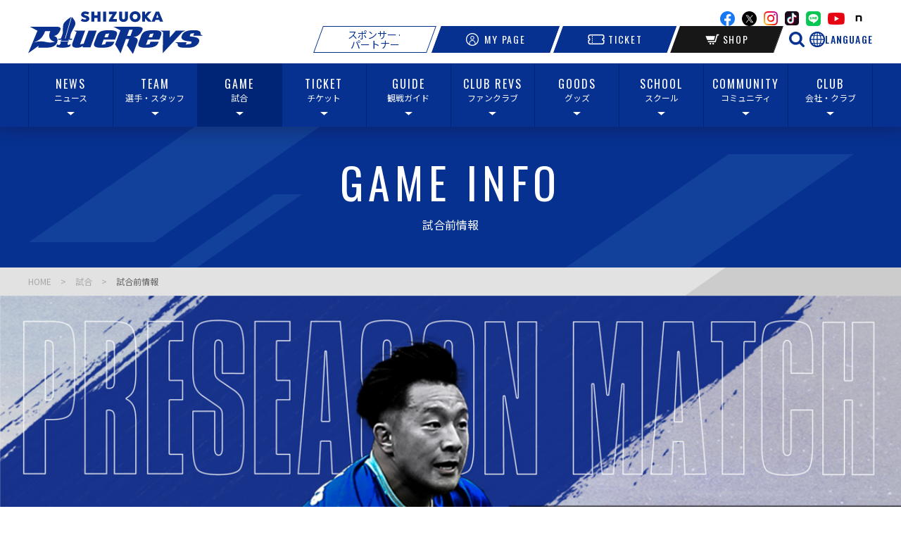

--- FILE ---
content_type: text/html; charset=UTF-8
request_url: https://www.shizuoka-bluerevs.com/game/info/10
body_size: 10605
content:
<!DOCTYPE html>
<html lang="ja">
<head>
        <!-- Google Tag Manager -->
    <script>(function (w, d, s, l, i) {
            w[l] = w[l] || [];
            w[l].push({
                'gtm.start':
                    new Date().getTime(), event: 'gtm.js'
            });
            var f = d.getElementsByTagName(s)[0],
                j = d.createElement(s), dl = l != 'dataLayer' ? '&l=' + l : '';
            j.async = true;
            j.src =
                'https://www.googletagmanager.com/gtm.js?id=' + i + dl;
            f.parentNode.insertBefore(j, f);
        })(window, document, 'script', 'dataLayer', 'GTM-TN6NXC6');</script>
    <!-- End Google Tag Manager -->
    <!-- <script async src="https://pagead2.googlesyndication.com/pagead/js/adsbygoogle.js?client=ca-pub-1399737092795404" crossorigin="anonymous"></script> -->
    <meta charset="utf-8">
    <meta http-equiv="x-dns-prefetch-control" content="on">
    <link rel="dns-prefetch" href="//ajax.googleapis.com">
    <link rel="dns-prefetch" href="//pagead2.googlesyndication.com">
    <link rel="dns-prefetch" href="//www.googletagmanager.com">
    <link rel="dns-prefetch" href="//connect.facebook.net">

    <meta http-equiv="X-UA-Compatible" content="IE=edge">
    <meta name="viewport" content="width=device-width, initial-scale=1, shrink-to-fit=no">
    <meta name="format-detection" content="telephone=no">

    <title>プレシーズンマッチ No.2 東芝ブレイブルーパス東京 vs 静岡ブルーレヴズ (2021年10月2日) | 試合前情報 | 【公式】静岡ブルーレヴズ</title>
    <meta name="description" content="プレシーズンマッチ No.2 東芝ブレイブルーパス東京 vs 静岡ブルーレヴズの試合前情報を紹介しています。イベントやチケット・グッズ・飲食、スペシャルコンテンツの紹介を行っています。">
    <meta name="keywords" content="静岡,ブルーレヴズ,静岡ブルーレヴズ,ラグビー,試合">
            <link rel="canonical" href="https://www.shizuoka-bluerevs.com/game/info/10">
    
            <meta property="og:type" content="article">
        <meta property="og:description" content="プレシーズンマッチ No.2 東芝ブレイブルーパス東京 vs 静岡ブルーレヴズの試合前情報を紹介しています。イベントやチケット・グッズ・飲食、スペシャルコンテンツの紹介を行っています。">
    <meta property="og:title" content="プレシーズンマッチ No.2 東芝ブレイブルーパス東京 vs 静岡ブルーレヴズ (2021年10月2日) | 試合前情報 | 【公式】静岡ブルーレヴズ">
            <meta property="og:url" content="https://www.shizuoka-bluerevs.com/game/info/10">
        <meta property="og:image" content="https://www.shizuoka-bluerevs.com/">
    <meta property="og:locale" content="ja_JP">
    <meta name="twitter:card" content="summary_large_image">
    <meta name="twitter:site" content="プレシーズンマッチ No.2 東芝ブレイブルーパス東京 vs 静岡ブルーレヴズ (2021年10月2日) | 試合前情報 | 【公式】静岡ブルーレヴズ">
    <meta name="twitter:description" content="プレシーズンマッチ No.2 東芝ブレイブルーパス東京 vs 静岡ブルーレヴズの試合前情報を紹介しています。イベントやチケット・グッズ・飲食、スペシャルコンテンツの紹介を行っています。">


        <link rel="preconnect" href="https://fonts.gstatic.com" crossorigin>
    <link rel="preconnect" href="https://fonts.googleapis.com/">
    <link rel="shortcut icon" href="https://www.shizuoka-bluerevs.com/favicon.ico?v=1698302717">
    <link rel="apple-touch-icon" href="https://www.shizuoka-bluerevs.com/apple-touch-icon.png?v=1695697624">
    <link rel="stylesheet" href="https://fonts.googleapis.com/css2?family=Noto+Serif+JP&amp;display=swap">
    <link rel="stylesheet" href="https://fonts.googleapis.com/css2?family=Noto+Sans+JP:wght@400;500;700&amp;display=swap">
    <link rel="stylesheet" href="https://fonts.googleapis.com/css2?family=Oswald:wght@300;400;500&amp;display=swap">
    <link rel="stylesheet" href="/assets/css/common.css?v=1765514314">
    <link rel="stylesheet" href="https://www.shizuoka-bluerevs.com/assets/css/game_info.css?v=1696242307">
<link rel="stylesheet" href="https://www.shizuoka-bluerevs.com/assets/css/game.css?v=1696209328">

<link rel="stylesheet" href="https://www.shizuoka-bluerevs.com/assets/css/game_result.css?v=1697773320">

<style>
    /* GAME INFO 内の LINE_UP ブロックは1カラム表示にする */
    .info .memberlist {
        position: static;
    }

    .info .memberlist::after {
        display: none;
    }

    .info .memberlist-item {
        width: 100%;
    }

</style>


        <!-- Twitter universal website tag code -->
    <script>
        !function (e, t, n, s, u, a) {
            e.twq || (s = e.twq = function () {
                s.exe ? s.exe.apply(s, arguments) : s.queue.push(arguments);
            }, s.version = '1.1', s.queue = [], u = t.createElement(n), u.async = !0, u.src = '//static.ads-twitter.com/uwt.js',
                a = t.getElementsByTagName(n)[0], a.parentNode.insertBefore(u, a))
        }(window, document, 'script');
        // Insert Twitter Pixel ID and Standard Event data below
        twq('init', 'o7azg');
        twq('track', 'PageView');
    </script>
    <!-- End Twitter universal website tag code -->
<script src="https://d.shutto-translation.com/trans.js?id=29559"></script>    </head>
<body>
    <!-- Google Tag Manager (noscript) -->
    <noscript>
        <iframe src="https://www.googletagmanager.com/ns.html?id=GTM-TN6NXC6" height="0" width="0" style="display:none;visibility:hidden"></iframe>
    </noscript>
    <!-- End Google Tag Manager (noscript) -->
    <!-- Facebook Pixel Code -->
    <script>
        !function (f, b, e, v, n, t, s) {
            if (f.fbq) return;
            n = f.fbq = function () {
                n.callMethod ?
                    n.callMethod.apply(n, arguments) : n.queue.push(arguments)
            };
            if (!f._fbq) f._fbq = n;
            n.push = n;
            n.loaded = !0;
            n.version = '2.0';
            n.queue = [];
            t = b.createElement(e);
            t.async = !0;
            t.src = v;
            s = b.getElementsByTagName(e)[0];
            s.parentNode.insertBefore(t, s)
        }(window, document, 'script',
            'https://connect.facebook.net/en_US/fbevents.js');
        fbq('init', '271376731585522');
        fbq('track', 'PageView');
    </script>
    <noscript><img height="1" width="1" alt="" style="display:none" src="https://www.facebook.com/tr?id=271376731585522&ev=PageView&noscript=1"/></noscript>
    <!-- End Facebook Pixel Code -->

<div class="root" id="root">
    <header class="header" id="header">
    <div class="header-inner">
        <h1 class="header-logo"><a href="https://www.shizuoka-bluerevs.com/">
                <picture>
                    <source media="(min-width: 769px)" srcset="/assets/images/common/logo.svg?v=cf3946938409543c27864af3a00d58f8"/>
                    <source media="(max-width: 768px)" srcset="/assets/images/common/logo.svg?v=cf3946938409543c27864af3a00d58f8"/>
                    <img src="/assets/images/common/logo.svg?v=cf3946938409543c27864af3a00d58f8" srcset="/assets/images/common/logo.svg?v=cf3946938409543c27864af3a00d58f8" alt="SHIZUOKA BLUEREVS" loading="lazy"/>
                </picture>
            </a></h1>
        <div class="header-rightwrap">
            <div class="header-right">
                <div class="header-right_social show_pc">
                                            <a class="icon icon-facebook" href="https://www.facebook.com/shizuokabluerevs/" target="_blank" rel="noopener">facebook</a>
                                            <a class="icon icon-x" href="https://twitter.com/bluerevs" target="_blank" rel="noopener">x</a>
                                            <a class="icon icon-instagram" href="https://www.instagram.com/shizuoka_bluerevs/" target="_blank" rel="noopener">instagram</a>
                                            <a class="icon icon-tiktok" href="https://www.tiktok.com/@shizuokabluerevs" target="_blank" rel="noopener">TikTok</a>
                                            <a class="icon icon-line" href="https://page.line.me/278rtjhl?openQrModal=true" target="_blank" rel="noopener">line</a>
                                            <a class="icon icon-youtube" href="https://www.youtube.com/c/yamaharugby-shizuokabluerevs" target="_blank" rel="noopener">youtube</a>
                                            <a class="icon icon-note" href="https://note.shizuoka-bluerevs.com/" target="_blank" rel="noopener" style="background-image:url(/assets/images/common/icon_note_2.png);height:20px;width:20px;">note</a>
                                    </div>
                <div class="header-right_linkwrap">
                    <div class="header-right_link header-right_link02 show_sp">
                        <a class="link en link-mypage" href="https://service.shizuoka-bluerevs.com/s/sbr/mypage" target="_blank"><i class="icon"></i>MY PAGE</a>
                    </div>
                    <button class="c-button language-trigger js-language-open" aria-label="言語選択を開く">
                        <span class="icon-language icon-language--blue" aria-hidden="true"></span>
                        <span class="label-language">LANGUAGE</span>
                    </button>
                    <div class="header-right_link">
                        <a class="link link-sponsor show_pc" href="/club/sponsor">スポンサー&middot;<br>パートナー</a>
                        <a class="link en link-mypage show_pc" href="https://service.shizuoka-bluerevs.com/s/sbr/mypage" target="_blank" rel="noopener"><i class="icon"></i>MY PAGE</a>
                        <a class="link en link-guide show_sp" href="/guide"><i class="icon"></i>GUIDE</a>
                                                    <a class="link en link-ticket" href="https://service.shizuoka-bluerevs.com/s/sbr/page/ticket" target="_blank" rel="noopener"><i class="icon"></i>TICKET</a>
                                                    <a class="link en link-shop" href="https://service.shizuoka-bluerevs.com/s/sbr/page/goods" target="_blank" rel="noopener"><i class="icon"></i>SHOP</a>
                                                <a class="link en link-team show_sp" href="/member"><i class="icon"></i>TEAM</a>
                        <button class="c-button search-trigger show_pc js-search-open" aria-label="サイト内検索を開く">
                            <span class="icon-search icon-search--blue" aria-hidden="true"></span>
                        </button>
                        <div class="link link-trigger show_sp">
                            <div class="link-trigger_icon"><span></span></div>
                            <div class="link-trigger_text">MENU</div>
                        </div>
                    </div>
                </div>
            </div>
        </div>
    </div>
    <div class="language-box">
        <div class="language-header">
            <div class="language-icon"><img src="/assets/images/common/icon_language_wh.png" alt=""></div>
            <div class="language-title">LANGUAGE</div>
        </div>
        <ul class="language-list">
            <li><a href="#" data-stt-changelang="en" class="js-language-close" data-stt-ignore>English</a></li>
            <li><a href="#" data-stt-changelang="ja" class="js-language-close" data-stt-ignore>日本語</a></li>
            <li><a href="#" data-stt-changelang="pt" class="js-language-close" data-stt-ignore>Português</a></li>
        </ul>
        <div class="language-note">試合日程/情報・結果/チケットページ一部/グッズ取扱店舗/選手ページが英語・ポルトガル語に対応しています。</div>
        <button class="language-close c-button c-button--rounded c-button--white js-language-close" aria-label="言語選択を閉じる">
            <span class="icon-close icon-close--wh" aria-hidden="true">閉じる</span>
        </button>
    </div>
    <div class="header-menu">
        <div class="search-box">
            <div class="search-form">
                <form method="get" action="https://www.google.co.jp/search">
                    <div class="search-inner">
                        <div class="search-input">
                            <input type="search" name="q" value="" placeholder="Google提供">
                            <input type="hidden" name="domains" value="https://www.shizuoka-bluerevs.com/">
                            <input type="hidden" name="sitesearch" value="https://www.shizuoka-bluerevs.com/">
                            <input type="hidden" name="ie" value="utf-8">
                            <input type="hidden" name="hl" value="ja">
                            <input type="hidden" name="oe" value="utf-8">
                        </div>
                        <button type="submit" class="c-button search-btn" aria-label="検索">
                            <span class="icon-search icon-search--wh" aria-hidden="true"></span>
                        </button>
                    </div>
                </form>
            </div>
            <button class="search-close c-button c-button--rounded c-button--white show_pc js-search-close" aria-label="サイト内検索を閉じる">
                <span class="icon-close icon-close--wh" aria-hidden="true">閉じる</span>
            </button>
        </div>
        <ul>
            <li class="show_sp"><a href="https://www.shizuoka-bluerevs.com/">HOME</a></li>
            <li class="show_sp"><a href="">マイページ</a></li>
            <li class="hasSub"><a href="/news"><span>NEWS</span><div>ニュース</div></a>
                <div class="hasSub-wrap">
                    <ul>
                        <li><a href="/news"><span>NEWS</span><div>ニュース</div></a></li>
                    </ul>
                </div>
            </li>
            <li class="hasSub"><a href="/member"><span>TEAM</span><div>選手・スタッフ</div></a>
                <div class="hasSub-wrap">
                    <ul>
                        <li><a href="/member"><span>SQUAD</span><div>選手・スタッフ</div></a></li>
                        <li><a href="/game"><span>FIXTURES ＆ RESULTS</span><div>試合日程・情報・結果</div></a></li>
                        <li><a href="/schedule"><span>SCHEDULE</span><div>活動スケジュール</div></a></li>
                        <li><a href="/club/DREAMFUND"><span>REVS DREAM FUND</span><div>レヴズドリームファンド</div></a></li>
                        <li><a href="/development/recruit"><span>RECRUITING</span><div>選手リクルート</div></a></li>
                        
                        
                    </ul>
                </div>
            </li>
            <li class="hasSub"><a href="/game"><span>GAME</span><div>試合</div></a>
                <div class="hasSub-wrap">
                    <ul>
                        <li><a href="/game"><span>FIXTURES ＆ RESULTS</span><div>試合日程・情報・結果</div></a></li>
                        <li><a href="/game/standings"><span>STANDINGS</span><div>順位表</div></a></li>
                        <li><a href="/guide/rugby"><span>RUGBY GUIDE</span><div>ラグビー解説</div></a></li>
                    </ul>
                </div>
            </li>
            <li class="hasSub"><a href="/ticket"><span>TICKET</span><div>チケット</div></a>
                <div class="hasSub-wrap">
                    <ul>
                        <li><a href="/ticket"><span>MATCH TICKET</span><div>価格・販売スケジュール</div></a></li>
                        <li><a href="/ticket/buy"><span>REVS TICKET</span><div>レヴチケ</div></a></li>
                        <li><a href="/ticket/season"><span>SEASON TICKET</span><div>シーズンシート</div></a></li>
                        <li><a href="/ticket/corporation"><span>CORPORATE TICKET</span><div>法人向けチケット</div></a></li>
                        <li><a href="/ticket/assignment"><span>TRANSFER</span><div>チケット譲渡</div></a></li>
                        <li><a href="/ticket/resale"><span>RESALE</span><div>リセール</div></a></li>
                    </ul>
                </div>
            </li>
            <li class="hasSub"><a href="/guide"><span>GUIDE</span><div>観戦ガイド</div></a>
                <div class="hasSub-wrap">
                    <ul>
                        <li><a href="/guide"><span>SPECTATOR GUIDE</span><div>観戦ガイド</div></a></li>
                        <li><a href="/guide/stadium"><span>OUR STADIUMS</span><div>スタジアム紹介</div></a></li>
                        <li><a href="/guide/manners"><span>STADIUM RULES</span><div>スタジアムルール</div></a></li>
                        <li><a href="/guide/rugby"><span>RUGBY GUIDE</span><div>ラグビー解説</div></a></li>
                        <li><a href="/hostarea/volunteer"><span>REVS CREW</span><div>ボランティア<!--<br>(Revs Crew)--></div></a></li>
                        <li><a href="/fanclub/faq"><span>FAQ</span><div>よくあるご質問</div></a></li>
                    </ul>
                </div>
            </li>

            <li class="hasSub"><a href="/fanclub"><span>CLUB REVS</span><div>ファンクラブ</div></a>
                <div class="hasSub-wrap">
                    <ul>
                        <li><a href="/fanclub"><span>CLUB REVS</span><div>ファンクラブ</div></a></li>
                        <li><a href="/fanclub/benefit"><span>MEMBER BENEFIT</span><div>会員特典</div></a></li>
                        <li><a href="/fanclub/join"><span>HOW TO JOIN</span><div>入会方法</div></a></li>
                        <li><a href="/fanclub/faq"><span>FAQ</span><div>よくあるご質問</div></a></li>
                    </ul>
                </div>
            </li>
            <li class="hasSub"><a href="https://service.shizuoka-bluerevs.com/s/sbr/page/goods#/0" target="_blank"><span>GOODS</span><div>グッズ</div></a>
                <div class="hasSub-wrap">
                    <ul>
                        <li><a href="https://service.shizuoka-bluerevs.com/s/sbr/page/goods#/0" target="_blank"><span>ONLINE SHOP</span><div>オンラインショップ</div></a></li>
                        <li><a href="/goods/retailers"><span>RETAILERS</span><div>取扱店舗</div></a></li>
                    </ul>
                </div>
            </li>
            <li class="hasSub"><a href="/development/school"><span>SCHOOL</span><div>スクール</div></a>
                <div class="hasSub-wrap">
                    <ul>
                        <li><a href="/development/school"><span>SCHOOL</span><div>スクール</div></a></li>
                        <li><a href="/development/academy"><span>ACADEMY</span><div>アカデミー</div></a></li>
                        <li><a href="/development/RFC_SHIMIZU"><span>BlueRevs RFC SHIMIZU</span><div>ブルーレヴズRFC清水</div></a></li>
                        <li><a href="/club/DREAMFUND"><span>REVS DREAM FUND</span><div>レヴズドリームファンド</div></a></li>
                    </ul>
                </div>
            </li>
            <li class="hasSub"><a href="#"><span>COMMUNITY</span><div>コミュニティ</div></a>
                <div class="hasSub-wrap">
                    <ul>
                        <li><a href="/hostarea/promotion"><span>HOST AREA</span><div>ホストエリア活動</div></a></li>
                        <li><a href="/club/scrum_action"><span>SCRUM Action</span><div>スクラムアクション</div></a></li>
                        <li><a href="/club/DREAMFUND"><span>REVS DREAM FUND</span><div>レヴズドリームファンド</div></a></li>
                    </ul>
                </div>
            </li>
            <li class="hasSub"><a href="/club/profile"><span>CLUB</span><div>会社・クラブ</div></a>
                <div class="hasSub-wrap">
                    <ul>
                        <li><a href="/club/profile"><span>PROFILE</span><div>概要</div></a></li>
                        <li><a href="/club"><span>PHILOSOPHY</span><div>ミッション・ビジョン<!--・バリュー--></div></a></li>
                        <li><a href="/club/history"><span>HISTORY</span><div>沿革</div></a></li>
                        <li><a href="/club/sponsor"><span>SPONSORS & PARTNERS</span><div>スポンサー・パートナー</div></a></li>
                    </ul>
                </div>
            </li>
            <li class="show_sp"><a href="/privacypolicy">プライバシーポリシー</a></li>
            <li class="show_sp"><a href="/contact">お問い合わせ</a></li>
            <li class="show_sp"><a href="/terms">利用規約</a></li>
        </ul>
    </div>
    <div class="header-contact"><span class="close"></span><a href="/contact">お問い合わせフォーム</a></div>
</header>

    <main>
        <div class="mv">
    <picture>
        <source media="(min-width: 769px)" srcset="/assets/images/common/mv_sc.png">
        <source media="(max-width: 768px)" srcset="/assets/images/common/mv_sc_sp.png">
        <img class="fit" src="/assets/images/common/mv_sc_sp.png" srcset="/assets/images/common/mv_sc_sp.png" alt="">
    </picture>
    <h2 class="mv-ttl"><span class="mv-ttl_en">GAME INFO</span><span class="mv-ttl_ja">試合前情報</span></h2>
</div>
        <div class="breadcrumb">
    <ul class="row">
        <li><a href="/">HOME</a></li>
        <li><a href="">試合</a></li>
        <li>試合前情報</li>
    </ul>
</div>
        <div class="info">
            <div class="info-banner">
            <picture>
                <source media="(min-width: 769px)" srcset="https://www.shizuoka-bluerevs.com/upload/preview/img_6_4f42dbb3-5863-4818-9697-0f532c3d9450.jpg"/>
                <source media="(max-width: 768px)" srcset="https://www.shizuoka-bluerevs.com/upload/preview/img_6_4f42dbb3-5863-4818-9697-0f532c3d9450.jpg"/>
                <img class="fit" src="https://www.shizuoka-bluerevs.com/upload/preview/img_6_4f42dbb3-5863-4818-9697-0f532c3d9450.jpg" srcset="https://www.shizuoka-bluerevs.com/upload/preview/img_6_4f42dbb3-5863-4818-9697-0f532c3d9450.jpg" alt=""/>
        </div>
        <div class="info-top">
        <div class="info-top_bg">
            <picture>
                <source media="(min-width: 769px)" srcset="https://www.shizuoka-bluerevs.com/assets/images/game/info/bg_info.jpg"/>
                <source media="(max-width: 768px)" srcset="https://www.shizuoka-bluerevs.com/assets/images/game/info/bg_info_sp.jpg"/>
                <img src="https://www.shizuoka-bluerevs.com/assets/images/game/info/bg_info_sp.jpg" srcset="https://www.shizuoka-bluerevs.com/assets/images/game/info/bg_info_sp.jpg" alt=""/>
            </picture>
        </div>
        <div class="info-top_content"><span class="bg"></span>
            <div class="matchbox gameinfo-matchbox">
                <div class="matchbox-titlewrap">
                    <h3 class="matchbox-title">プレシーズンマッチ No.2</h3>
                </div>
                <div class="matchbox-teamwrap">
                    <div class="matchbox-team matchbox-team--home">
                        <div class="logo"><img src="/upload/team/s_img_9_10cdea62-1a47-43bf-baef-1a02fbf7f152.png" alt="東芝ブレイブルーパス東京"></div>
                        <div class="name">東芝ブレイブルーパス東京</div>
                        <div class="area">HOST</div>
                    </div>
                    <div class="matchbox-team matchbox-team--visitor">
                        <div class="logo"><img src="/upload/team/s_img_1_a1e67371-ad65-45b8-9bd1-0df2ec542a1a.png" alt="静岡ブルーレヴズ"></div>
                        <div class="name">静岡ブルーレヴズ</div>
                        <div class="area">VISITOR</div>
                    </div>
                </div>
                <div class="matchbox-info matchbox-info--before">
                    <time datetime="2023-12-02T14:00">
                        <span class="matchbox-info_date">10.2</span>
                        <span class="matchbox-info_day">SAT</span>
                        <span class="matchbox-info_time">13:00</span>
                    </time>
                    <div class="matchbox-info_stadium">
                                                    <a style="display: inherit;color: #fff;">
                                <span> 東京都 </span>
                                東京都内                            </a>
                                            </div>
                </div>
                <div class="matchbox-btnwrap">
                                    </div>
            </div>
        </div>
        <div class="info-bot c-content">
            <div class="c-content_wrap row">
                <div class="direction">
                    <a class="c-btn c-btn-o" href="#gameinfo"><span>試合前情報<i class="glyphs-arrow"></i></span></a>
                                            <a class="c-btn c-btn-o" href="#event"><span>イベント情報<i class="glyphs-arrow"></i></span></a>
                                    </div>
                <section id="gameinfo">
                    <h2 class="ttl"><span class="ttl-en">GAME INFO</span><span class="ttl-ja">試合前情報</span></h2>
                    <article>
                                        <h3 class="c-ttl">ご案内</h3>
                                <div class="blockNews-items">
                    <div class="txt">
                        <p>本試合は、無観客試合を予定しております。</p><p><br></p><p>試合当日は、<a href="http://youtu.be/p14mtNsErNQ">東芝ブレイブルーパス公式YouTube</a>にてライブ配信が行われます。</p><p>※東芝ブレイブルーパスの選手、スタッフとともに日野剛志選手が解説を務めます。<br></p>


                    </div>
                </div>
                </article><article>                <h3 class="c-ttl">マッチプレビュー / 注目選手</h3>
                <div class="blockNews"><div class="image_block">                        <figure>
                                                            <img src="/upload/preview_c/img/phase1/img_30_4679822f-45cb-4e51-a9d4-3c70d14c5fce.jpg" alt="" loading="lazy" decoding="async">
                                                        </figure>
                    </div></div>                <div class="blockNews-items">
                    <div class="txt">
                        <p>エコパでの豊田自動織機シャトルズ愛知戦から2週間、静岡ブルーレヴズは明日、プレシーズンマッチ第2戦を迎える。</p><p>対戦相手は同じくリーグワン ディビジョン１の東芝ブレイブルーパス東京。</p><p>2018-2019シーズンのトップリーグ以来の対戦となる。</p><p><br></p><p>クラブの記念すべきオープニングマッチを勝利で飾れなかったこと、そして見守ってくださった全ての方々に勝利を届けられなかったことは当然悔しい。</p><p>ヤマハスタイルからレヴズスタイルへと変化する中、当然チームにも個にもエラーやミスが起こる。</p><p>けれども、同じくらい伸びしろも見えた。</p><p>厳しい船出から静岡ブルーレヴズがどう前進し、どう成長していくか。</p><p>そんな思いで第2戦のチャレンジを見てほしい。</p><p><br></p><p>今試合でも注目したいのはアタック。</p><p>織機戦では相手のプレッシャーの前に納得のいくアタックをする機会が少なかったが、ゲインラインにフォーカスし、ボールを縦に出すアタックで確実にフィニッシュまで持ち込みたい。</p><p>また、フィジカルな真っ向勝負、ブレイクダウンの攻防にも注目したい。</p><p><br></p><p>初戦からの進化が問われる第2戦、注目選手にはこの選手を選びたい。</p><p>WTB 吉良 友嘉。</p><p><br></p><p>調子が良い。</p><p>そんな様子が伝わってくる。</p><p>もちろんチームが始動してまだわずか。初戦には悔しい敗戦も喫した。</p><p>それでも「トレーニングでやっていることが出せた。」と表情は明るい。</p><p><br></p><p>タフに日々トレーニングに取り組む姿勢、スペースにボールを運ぶプレー、そして昨年までと特に違いを感じるのはWTBとして必要なコミュニケーションや、状況判断。</p><p>調子の良さの根源には、コーチの目に映る成長と本人の自信の表われが一致しているところにもあるのだろう。</p><p>東芝戦に向けても自分の責任は明確だ。</p><p>「運動量で誰よりも上回り、チャンスでボールをもらう、そしてピンチを救う」そんなプレーでチームに貢献したいと胸を張る。</p><p><br></p><p>負けた理由や上手くいかなかった理由を探せばきりがない。</p><p>でもそんな中でも手応え、自信を得て、確かな成長を遂げる選手の存在がチームをドライブする。</p><p>明日の試合では、誰よりもグラウンド内で躍動する吉良選手が見られるに違いない。</p>                    </div>
                </div>
                </article><article>                <h3 class="c-ttl">静岡ブルーレヴズ出場予定メンバー</h3>
                                    <div class="image_block">
                        <div class="blockNews-items rg">
                                                            <figure>
                                                                            <img src="/upload/preview_c/img/phase1/img_29_e6a83ab4-031a-4f6b-a998-d5af1f941a48.jpg" alt="" loading="lazy" decoding="async">
                                                                        </figure>
                                                        <div class="txt">
                                <p>12. 植木 悠治<br>14. 平川 隼也<br>&nbsp; 6. 伊藤 平一郎<br>19. 三浦 駿平<br>53. フレッド・ヒュートレル<br>20. マルジーン・イラウア<br>11. 庄司 拓馬（Cap）<br>&nbsp; 7. 松本 力哉<br>28.&nbsp;吉沢 文洋<br>37. サム・グリーン<br>48. マロ・ツイタマ<br>10. クリントン・スワート<br>31. 鹿尾 貫太<br>36. 吉良 友嘉<br>41. 奥村 翔</p>                            </div>
                        </div>
                    </div>
                                    <div class="blockNews-items">
                    <div class="txt">
                        <p>＜リザーブメンバー＞</p>
<p>2. 江口 晃平、25. 高部 大志、8. 岡本 慎太郎、1. 河田 和大、22. 西村 颯平、9. 土山 勇樹、3. 郭 玟慶、15. 舟橋 諒将、51.&nbsp; 杉原 立樹、39.&nbsp;篭島 優輝、45.&nbsp;清原 祥、35.&nbsp;矢富 洋則、32.&nbsp;白井 吾士矛、46.&nbsp;石塚 弘章、29.&nbsp;キーガン・ファリア、40.&nbsp;中井 健人、5.岡﨑 航大</p><p><u><span style="color: rgb(0, 0, 255);">※本試合では公式戦と異なり、背番号に選手自身の持ち番号が入ったジャージを着用します。</span></u><br></p>                    </div>
                </div>
                                    </article>
                                    </section>
                                    <section id="event">
                        <h2 class="ttl"><span class="ttl-en">EVENT</span><span class="ttl-ja">イベント情報</span></h2>
                                                    <article>
                                <h3 class="c-ttl"><span>Time Table</span>当日タイムテーブル</h3>
                                <div class="timetable">
                                                                            <dl>
                                            <dt>13:00</dt>
                                            <dd>キックオフ</dd>
                                        </dl>
                                                                        <p class="notes"><span>※</span>タイムテーブルは予告なく変更とする場合もございますので、ご了承ください。</p>
                                </div>
                            </article>
                                                    <article>
                                                <h3 class="c-ttl">「Player!」で静岡ブルーレヴズを応援しよう！</h3>
                <div class="blockNews"><div class="image_block">                        <figure>
                                                            <img src="/upload/event/img/phase1/img_37_5f396f3c-bb50-476d-b0a4-06f1b534fdeb.png" alt="" loading="lazy" decoding="async">
                                                        </figure>
                    </div></div>                <div class="ticket">
                    <h4>スポーツエンターテイメントアプリ「Player!」にてギフティングを実施！</h4>
                </div>
                                    <div class="image_block">
                        <div class="blockNews-items rg">
                                                            <figure>
                                                                            <img src="/upload/event/img/phase1/img_39_94306548-f6ce-4aed-97b3-1c3b18d042fb.jpg" alt="" loading="lazy" decoding="async">
                                                                        </figure>
                                                        <div class="txt">
                                <p></p><p>前試合に引き続き、本試合でもスポーツエンターテイメントアプリ「Player!」を運用し、新たな形での応援を提供いたします。</p><p><br></p><p>同時にギフティングも実施し、ご支援いただいたサポートは、今試合および、今後のプレシーズンで無観客試合の場合のライブ配信費用として活用させていただきます。</p><p>※ギフティングは、試合当日に限らずサポートいただけます。</p><p><br></p><p>当日の視聴ページ・ギフティングは<a href="https://web.playerapp.tokyo/live/79764">こちら</a></p><p><a href="https://web.playerapp.tokyo/live/79764"></a><a href="https://web.playerapp.tokyo/live/79764"></a><a href="https://web.playerapp.tokyo/live/79764"></a><a href="https://web.playerapp.tokyo/live/79764"></a>視聴方法は<a href="https://www.shizuoka-bluerevs.com/news/42" style="box-sizing: inherit; background: transparent; color: rgb(51, 151, 255); text-decoration: underline; transition: all 0.2s ease 0s; outline: 0px !important;">こちら</a></p><p><br></p><p><a href="https://www.shizuoka-bluerevs.com/news/42" style="box-sizing: inherit; background: transparent; color: rgb(51, 151, 255); text-decoration: underline; transition: all 0.2s ease 0s; outline: 0px !important;"></a><a href="https://www.shizuoka-bluerevs.com/news/42" style="box-sizing: inherit; background: transparent; color: rgb(51, 151, 255); text-decoration: underline; transition: all 0.2s ease 0s; outline: 0px !important;"></a><a href="https://www.shizuoka-bluerevs.com/news/42" style="box-sizing: inherit; background: transparent; color: rgb(51, 151, 255); text-decoration: underline; transition: all 0.2s ease 0s; outline: 0px !important;"></a><a href="https://www.shizuoka-bluerevs.com/news/42" style="box-sizing: inherit; background: transparent; color: rgb(51, 151, 255); text-decoration: underline; transition: all 0.2s ease 0s; outline: 0px !important;"></a><a href="https://www.shizuoka-bluerevs.com/news/42" style="box-sizing: inherit; background: transparent; color: rgb(51, 151, 255); text-decoration: underline; transition: all 0.2s ease 0s; outline: 0px !important;"></a><a href="https://www.shizuoka-bluerevs.com/news/42" style="box-sizing: inherit; background: transparent; color: rgb(51, 151, 255); text-decoration: underline; transition: all 0.2s ease 0s; outline: 0px !important;"></a><a href="https://www.shizuoka-bluerevs.com/news/42" style="box-sizing: inherit; background: transparent; color: rgb(51, 151, 255); text-decoration: underline; transition: all 0.2s ease 0s; outline: 0px !important;"></a><a href="https://www.shizuoka-bluerevs.com/news/33" style="box-sizing: inherit; background: transparent; color: rgb(51, 151, 255); text-decoration: underline; transition: all 0.2s ease 0s; outline: 0px !important;"></a>Player!サポート（ギフティング）していただいた方全員に</p>








<p><span style="font-size: 18px;"><u>松本 力哉選手のサイン入り</u></span></p>
<p><span style="font-size: 18px;"><u>デジタルフォトフレームカード</u></span>をプレゼント！<br><br></p>
                            </div>
                        </div>
                    </div>
                                                </article>
                                            </section>
                                <div class="section">
                    <div class="special"><strong>SNSで試合情報をシェアしょう！</strong>
                        <div class="special-link">
                            <a class="special-link_facebook" href="https://www.facebook.com/share.php?u=https%3A%2F%2Fwww.shizuoka-bluerevs.com%2Fgame%2Finfo%2F10" target="_blank"><span>Facebook</span></a>
                            <a class="special-link_x" href="https://twitter.com/share?url=https%3A%2F%2Fwww.shizuoka-bluerevs.com%2Fgame%2Finfo%2F10&text=東芝ブレイブルーパス東京+vs+静岡ブルーレヴズ" target="_blank"><span>X</span></a>
                            <a class="special-link_line" href="https://page.line.me/278rtjhl?openQrModal=true" target="_blank"><span>LINE</span></a>
                        </div>
                    </div>
                </div>
            </div>
        </div>
    </div>
</div>
    </main>

    <footer class="footer" id="footer">
    <div class="footer-social">
        <p>静岡ブルーレヴズの最新情報を<br class="show_sp"/>チェックしよう！</p>
        <div class="link">
                            <a class="icon icon-facebook" href="https://www.facebook.com/shizuokabluerevs/" target="_blank" rel="noopener">facebook</a>
                            <a class="icon icon-x" href="https://twitter.com/bluerevs" target="_blank" rel="noopener">x</a>
                            <a class="icon icon-instagram" href="https://www.instagram.com/shizuoka_bluerevs/" target="_blank" rel="noopener">instagram</a>
                            <a class="icon icon-tiktok" href="https://www.tiktok.com/@shizuokabluerevs" target="_blank" rel="noopener">tiktok</a>
                            <a class="icon icon-youtube" href="https://www.youtube.com/c/yamaharugby-shizuokabluerevs" target="_blank" rel="noopener">youtube</a>
                            <a class="icon icon-note" href="https://note.shizuoka-bluerevs.com/" target="_blank" rel="noopener">note</a>
                    </div>
    </div>
    <div class="footer-club">
        <div style="text-align:center;margin-bottom:60px;margin-top:-30px;"><a href="https://www.jingugaienmachidukuri.jp/sport/" target="_blank"><img src="/assets/images/common/jingugaienmachidukuri.png" style="width:300px;"></a></div>
        <div class="row">
            <h2>CLUB SPONSOR</h2>
                <div class="footer-club_list">
                    <a class="items item01" href="https://global.yamaha-motor.com/jp/" target="_blank">
                                    <img src="/upload/sponsor/s_img_15_0cc46835-3110-4323-be81-2d4e1f587658.png" alt="ヤマハ発動機株式会社（白）" loading="lazy" decoding="async"/>
                            </a>
                    <a class="items item01" href="https://www.suzuyo.co.jp/suzuyogroup/" target="_blank">
                                    <img src="/upload/sponsor/s_img_28_bad2d4cd-feb1-4569-b6e3-88b3e1f87d72.png" alt="鈴与グループ（白）" loading="lazy" decoding="async"/>
                            </a>
                    <a class="items item01" href="https://www.polyplastics-global.com/jp/" target="_blank">
                                    <img src="/upload/sponsor/1753943717_7d8529f1891045240f89.png" alt="ポリプラスチックス株式会社（白）" loading="lazy" decoding="async"/>
                            </a>
                    <a class="items item01" href="http://www.taikokinzoku.co.jp																										" target="_blank">
                                    <img src="/upload/sponsor/1753943356_dcfddaec247ac408a3bd.png" alt="大興金属株式会社（白）" loading="lazy" decoding="async"/>
                            </a>
                    <a class="items item01" href="http://www.itec-c.co.jp/" target="_blank">
                                    <img src="/upload/sponsor/1718697022_ecc87ef212a1b8f64330.png" alt="株式会社アイ・テック（白）" loading="lazy" decoding="async"/>
                            </a>
                    <a class="items item01" href="https://www.kowa.co.jp/" target="_blank">
                                    <img src="/upload/sponsor/1753943789_379b4d09c860d3a11d7f.png" alt="興和株式会社（白）" loading="lazy" decoding="async"/>
                            </a>
            </div>
            <div class="btn-wrap show_pc"><a class="c-btn c-btn-white" href="/club/sponsor"><span>詳しく見る<i class="glyphs-arrow"></i></span></a></div>
        </div>
    </div>
    <!-- 更新20221005-c -->
    <div class="footer-bot">
        <div class="row"><a class="logoft" href="https://www.shizuoka-bluerevs.com/">
                <picture>
                    <source media="(min-width: 769px)" srcset="/assets/images/common/logoft.png"/>
                    <source media="(max-width: 768px)" srcset="/assets/images/common/logoft_sp.png?v=354ec298bf5f53affe067869738b1b88"/>
                    <img src="/assets/images/common/logoft_sp.png?v=354ec298bf5f53affe067869738b1b88" srcset="/assets/images/common/logoft_sp.png?v=354ec298bf5f53affe067869738b1b88" alt="SHIZUOKA BLUEREVS" loading="lazy" decoding="async"/>
                </picture>
            </a>
            <div class="menuft show_pc">
                <ul class="" style="color:#ffffff;display: flex;font-size:0.8em;margin-left: auto;">
                    <li style="padding:0 15px;"><a href="/privacypolicy">プライバシーポリシー</a></li>
                    <li style="padding:0 15px;"><a href="/contact">お問い合わせ</a></li>
                    <li style="padding:0 15px;"><a href="/terms">利用規約</a></li>
                </ul>
            </div>
            <div class="pagetop"><a href="#root">PAGETOP</a></div>
            <!--<div class="copyright">&copy; 2021 BLUEREVS LTD. All Rights Reserved.</div>-->
            <div class="copyright">&copy; SHIZUOKA BlueRevs</div>
        </div>
    </div>
</footer>
</div>

    <script src="https://ajax.googleapis.com/ajax/libs/jquery/3.7.0/jquery.min.js"></script>
        <script src="/assets/js/vendor.js?v=1696210310" defer></script>
            <script src="/assets/js/runtime.js?v=1696210310" defer></script>
            <script src="/assets/js/bundle.js?v=1696210310" defer></script>
            <script src="/assets/js/common.js?v=1700126939" defer></script>
    <script type="application/ld+json">
    {
        "@context": "https://schema.org/",
        "@type": "BreadcrumbList",
        "itemListElement": [
            {
                "@type": "ListItem",
                "position": 1,
                "item": {
                    "@id": "https://www.shizuoka-bluerevs.com/",
                    "name": "静岡ブルーレヴズ"
                }
            },
            {
                "@type": "ListItem",
                "position": 2,
                "item": {
                    "@id": "https://www.shizuoka-bluerevs.com/",
                    "name": "試合"
                }
            },
            {
                "@type": "ListItem",
                "position": 3,
                "item": {
                    "@id": "https://www.shizuoka-bluerevs.com/game/info/10",
                    "name": "試合前情報"
                }
            }
        ]
    }
</script>
<script type="text/javascript" src="/_Incapsula_Resource?SWJIYLWA=719d34d31c8e3a6e6fffd425f7e032f3&ns=2&cb=1084409906" async></script></body>
</html>


--- FILE ---
content_type: text/css
request_url: https://www.shizuoka-bluerevs.com/assets/css/common.css?v=1765514314
body_size: 20461
content:
@font-face{font-family:glyphs;src:url(../fonts/glyphs.eot?t=1639127392843);src:url(../fonts/glyphs.eot?t=1639127392843#iefix) format("embedded-opentype"),url(../fonts/glyphs.woff2?t=1639127392843) format("woff2"),url(../fonts/glyphs.woff?t=1639127392843) format("woff"),url(../fonts/glyphs.ttf?t=1639127392843) format("truetype"),url(../fonts/glyphs.svg?t=1639127392843#glyphs) format("svg")}[class*=" glyphs-"],[class^=glyphs-]{font-family:glyphs !important;font-size:1em;font-style:normal}.glyphs-arrow:before{content:""}:root{--vw: 10px;--vh: 10px}html{font-size:10px;height:100%}body,button,input,select,td,textarea,th{color:#171717;font-family:Noto Sans JP,sans-serif;font-size:1.6rem;line-height:1.5}a,abbr,acronym,address,applet,big,blockquote,body,caption,cite,code,dd,del,dfn,div,dl,dt,em,fieldset,form,h1,h2,h3,h4,h5,h6,html,iframe,img,ins,kbd,label,legend,li,object,ol,p,pre,q,s,samp,small,span,strike,strong,sub,sup,table,tbody,td,tfoot,th,thead,tr,tt,ul,var{border:0;margin:0;outline:0;padding:0;vertical-align:baseline}ol,ul{list-style:none}table{border-collapse:separate;border-spacing:0;vertical-align:middle}caption,td,th{font-weight:400;text-align:left;vertical-align:middle}dd,div,dl,dt,h1,h2,h3,h4,h5,h6,li,nav,ol,p,ul{margin:0;padding:0}h1,h2,h3,h4,h5,h6{line-height:1}.clearfix:after{clear:both;content:"";display:block}main{display:block}figure{display:block;margin:0;padding:0}img{max-width:100%;vertical-align:middle;width:100%}a{color:currentColor;text-decoration:none}input[type=text]{word-break:keep-all}input[type=text]::-ms-clear{display:none}select::-ms-expand{display:none}*{-webkit-box-sizing:border-box;box-sizing:border-box;word-break:break-word}:after,:before{-webkit-box-sizing:border-box;box-sizing:border-box;display:block}[class^=glyphs-]{line-height:1}[class*=" glyphs-"]:before,[class^=glyphs-]:before{display:-webkit-inline-box;display:-ms-inline-flexbox;display:inline-flex;line-height:1;vertical-align:middle}@font-face{font-family:swiper-icons;font-style:normal;font-weight:400;src:url("data:application/font-woff;charset=utf-8;base64, [base64]//wADZ2x5ZgAAAywAAADMAAAD2MHtryVoZWFkAAABbAAAADAAAAA2E2+eoWhoZWEAAAGcAAAAHwAAACQC9gDzaG10eAAAAigAAAAZAAAArgJkABFsb2NhAAAC0AAAAFoAAABaFQAUGG1heHAAAAG8AAAAHwAAACAAcABAbmFtZQAAA/gAAAE5AAACXvFdBwlwb3N0AAAFNAAAAGIAAACE5s74hXjaY2BkYGAAYpf5Hu/j+W2+MnAzMYDAzaX6QjD6/4//Bxj5GA8AuRwMYGkAPywL13jaY2BkYGA88P8Agx4j+/8fQDYfA1AEBWgDAIB2BOoAeNpjYGRgYNBh4GdgYgABEMnIABJzYNADCQAACWgAsQB42mNgYfzCOIGBlYGB0YcxjYGBwR1Kf2WQZGhhYGBiYGVmgAFGBiQQkOaawtDAoMBQxXjg/wEGPcYDDA4wNUA2CCgwsAAAO4EL6gAAeNpj2M0gyAACqxgGNWBkZ2D4/wMA+xkDdgAAAHjaY2BgYGaAYBkGRgYQiAHyGMF8FgYHIM3DwMHABGQrMOgyWDLEM1T9/w8UBfEMgLzE////P/5//f/V/xv+r4eaAAeMbAxwIUYmIMHEgKYAYjUcsDAwsLKxc3BycfPw8jEQA/[base64]/uznmfPFBNODM2K7MTQ45YEAZqGP81AmGGcF3iPqOop0r1SPTaTbVkfUe4HXj97wYE+yNwWYxwWu4v1ugWHgo3S1XdZEVqWM7ET0cfnLGxWfkgR42o2PvWrDMBSFj/IHLaF0zKjRgdiVMwScNRAoWUoH78Y2icB/yIY09An6AH2Bdu/UB+yxopYshQiEvnvu0dURgDt8QeC8PDw7Fpji3fEA4z/PEJ6YOB5hKh4dj3EvXhxPqH/SKUY3rJ7srZ4FZnh1PMAtPhwP6fl2PMJMPDgeQ4rY8YT6Gzao0eAEA409DuggmTnFnOcSCiEiLMgxCiTI6Cq5DZUd3Qmp10vO0LaLTd2cjN4fOumlc7lUYbSQcZFkutRG7g6JKZKy0RmdLY680CDnEJ+UMkpFFe1RN7nxdVpXrC4aTtnaurOnYercZg2YVmLN/d/gczfEimrE/fs/bOuq29Zmn8tloORaXgZgGa78yO9/cnXm2BpaGvq25Dv9S4E9+5SIc9PqupJKhYFSSl47+Qcr1mYNAAAAeNptw0cKwkAAAMDZJA8Q7OUJvkLsPfZ6zFVERPy8qHh2YER+3i/BP83vIBLLySsoKimrqKqpa2hp6+jq6RsYGhmbmJqZSy0sraxtbO3sHRydnEMU4uR6yx7JJXveP7WrDycAAAAAAAH//wACeNpjYGRgYOABYhkgZgJCZgZNBkYGLQZtIJsFLMYAAAw3ALgAeNolizEKgDAQBCchRbC2sFER0YD6qVQiBCv/H9ezGI6Z5XBAw8CBK/m5iQQVauVbXLnOrMZv2oLdKFa8Pjuru2hJzGabmOSLzNMzvutpB3N42mNgZGBg4GKQYzBhYMxJLMlj4GBgAYow/P/PAJJhLM6sSoWKfWCAAwDAjgbRAAB42mNgYGBkAIIbCZo5IPrmUn0hGA0AO8EFTQAA") format("woff")}:root{--swiper-theme-color: #007aff}.swiper-container{list-style:none;margin-left:auto;margin-right:auto;overflow:hidden;padding:0;position:relative;z-index:1}.swiper-container-vertical>.swiper-wrapper{-webkit-box-orient:vertical;-webkit-box-direction:normal;-ms-flex-direction:column;flex-direction:column}.swiper-wrapper{-webkit-box-sizing:content-box;box-sizing:content-box;display:-webkit-box;display:-ms-flexbox;display:flex;height:100%;position:relative;transition-property:-webkit-transform;-webkit-transition-property:-webkit-transform;transition-property:transform;transition-property:transform, -webkit-transform;transition-property:transform,-webkit-transform;width:100%;z-index:1}.swiper-container-android .swiper-slide,.swiper-wrapper{-webkit-transform:translateZ(0);transform:translateZ(0)}.swiper-container-multirow>.swiper-wrapper{-ms-flex-wrap:wrap;flex-wrap:wrap}.swiper-container-multirow-column>.swiper-wrapper{-webkit-box-orient:vertical;-webkit-box-direction:normal;-ms-flex-direction:column;flex-direction:column;-ms-flex-wrap:wrap;flex-wrap:wrap}.swiper-container-free-mode>.swiper-wrapper{margin:0 auto;-webkit-transition-timing-function:ease-out;transition-timing-function:ease-out}.swiper-container-pointer-events{-ms-touch-action:pan-y;touch-action:pan-y}.swiper-container-pointer-events.swiper-container-vertical{-ms-touch-action:pan-x;touch-action:pan-x}.swiper-slide{-ms-flex-negative:0;flex-shrink:0;height:100%;position:relative;transition-property:-webkit-transform;-webkit-transition-property:-webkit-transform;transition-property:transform;transition-property:transform, -webkit-transform;transition-property:transform,-webkit-transform;width:100%}.swiper-slide-invisible-blank{visibility:hidden}.swiper-container-autoheight{height:auto}.swiper-container-autoheight .swiper-slide{height:auto}.swiper-container-autoheight .swiper-wrapper{-webkit-box-align:start;-ms-flex-align:start;align-items:flex-start;transition-property:height,-webkit-transform;-webkit-transition-property:height,-webkit-transform;transition-property:transform,height;transition-property:transform,height,-webkit-transform}.swiper-container-3d{-webkit-perspective:1200px;perspective:1200px}.swiper-container-3d .swiper-cube-shadow,.swiper-container-3d .swiper-slide,.swiper-container-3d .swiper-slide-shadow-bottom,.swiper-container-3d .swiper-slide-shadow-left,.swiper-container-3d .swiper-slide-shadow-right,.swiper-container-3d .swiper-slide-shadow-top,.swiper-container-3d .swiper-wrapper{-webkit-transform-style:preserve-3d;transform-style:preserve-3d}.swiper-container-3d .swiper-slide-shadow-bottom,.swiper-container-3d .swiper-slide-shadow-left,.swiper-container-3d .swiper-slide-shadow-right,.swiper-container-3d .swiper-slide-shadow-top{height:100%;left:0;pointer-events:none;position:absolute;top:0;width:100%;z-index:10}.swiper-container-3d .swiper-slide-shadow-left{background-image:-webkit-gradient(linear, right top, left top, from(rgba(0, 0, 0, 0.5)), to(transparent));background-image:linear-gradient(270deg, rgba(0, 0, 0, 0.5), transparent)}.swiper-container-3d .swiper-slide-shadow-right{background-image:-webkit-gradient(linear, left top, right top, from(rgba(0, 0, 0, 0.5)), to(transparent));background-image:linear-gradient(90deg, rgba(0, 0, 0, 0.5), transparent)}.swiper-container-3d .swiper-slide-shadow-top{background-image:-webkit-gradient(linear, left bottom, left top, from(rgba(0, 0, 0, 0.5)), to(transparent));background-image:linear-gradient(0deg, rgba(0, 0, 0, 0.5), transparent)}.swiper-container-3d .swiper-slide-shadow-bottom{background-image:-webkit-gradient(linear, left top, left bottom, from(rgba(0, 0, 0, 0.5)), to(transparent));background-image:linear-gradient(180deg, rgba(0, 0, 0, 0.5), transparent)}.swiper-container-css-mode>.swiper-wrapper{overflow:auto;scrollbar-width:none}.swiper-container-css-mode>.swiper-wrapper::-webkit-scrollbar{display:none}.swiper-container-css-mode>.swiper-wrapper>.swiper-slide{scroll-snap-align:start start}.swiper-container-horizontal.swiper-container-css-mode>.swiper-wrapper{-ms-scroll-snap-type:x mandatory;scroll-snap-type:x mandatory}.swiper-container-vertical.swiper-container-css-mode>.swiper-wrapper{-ms-scroll-snap-type:y mandatory;scroll-snap-type:y mandatory}:root{--swiper-navigation-size: 44px}.swiper-button-next,.swiper-button-prev{-webkit-box-align:center;-ms-flex-align:center;align-items:center;color:var(--swiper-navigation-color, var(--swiper-theme-color));cursor:pointer;display:-webkit-box;display:-ms-flexbox;display:flex;height:var(--swiper-navigation-size);-webkit-box-pack:center;-ms-flex-pack:center;justify-content:center;margin-top:calc(0px - var(--swiper-navigation-size)/2);position:absolute;top:50%;width:calc(var(--swiper-navigation-size)/44*27);z-index:10}.swiper-button-next.swiper-button-disabled,.swiper-button-prev.swiper-button-disabled{cursor:auto;opacity:.35;pointer-events:none}.swiper-button-next:after{font-family:swiper-icons;font-size:var(--swiper-navigation-size);font-variant:normal;letter-spacing:0;line-height:1;text-transform:none !important;text-transform:none}.swiper-button-prev{left:10px;right:auto}.swiper-button-prev:after{font-family:swiper-icons;font-size:var(--swiper-navigation-size);font-variant:normal;letter-spacing:0;line-height:1;text-transform:none !important;text-transform:none}.swiper-container-rtl .swiper-button-next{left:10px;right:auto}.swiper-button-prev:after,.swiper-container-rtl .swiper-button-next:after{content:"prev"}.swiper-button-next,.swiper-container-rtl .swiper-button-prev{left:auto;right:10px}.swiper-button-next:after,.swiper-container-rtl .swiper-button-prev:after{content:"next"}.swiper-button-next.swiper-button-white,.swiper-button-prev.swiper-button-white{--swiper-navigation-color: #fff}.swiper-button-next.swiper-button-black,.swiper-button-prev.swiper-button-black{--swiper-navigation-color: #000}.swiper-button-lock{display:none}.swiper-pagination{position:absolute;text-align:center;-webkit-transform:translateZ(0);transform:translateZ(0);-webkit-transition:opacity .3s;transition:opacity .3s;z-index:10}.swiper-pagination.swiper-pagination-hidden{opacity:0}.swiper-container-horizontal>.swiper-pagination-bullets,.swiper-pagination-custom,.swiper-pagination-fraction{bottom:10px;left:0;width:100%}.swiper-pagination-bullets-dynamic{font-size:0;overflow:hidden}.swiper-pagination-bullets-dynamic .swiper-pagination-bullet{position:relative;-webkit-transform:scale(0.33);transform:scale(0.33)}.swiper-pagination-bullets-dynamic .swiper-pagination-bullet-active,.swiper-pagination-bullets-dynamic .swiper-pagination-bullet-active-main{-webkit-transform:scale(1);transform:scale(1)}.swiper-pagination-bullets-dynamic .swiper-pagination-bullet-active-prev{-webkit-transform:scale(0.66);transform:scale(0.66)}.swiper-pagination-bullets-dynamic .swiper-pagination-bullet-active-prev-prev{-webkit-transform:scale(0.33);transform:scale(0.33)}.swiper-pagination-bullets-dynamic .swiper-pagination-bullet-active-next{-webkit-transform:scale(0.66);transform:scale(0.66)}.swiper-pagination-bullets-dynamic .swiper-pagination-bullet-active-next-next{-webkit-transform:scale(0.33);transform:scale(0.33)}.swiper-pagination-bullet{background:#000;border-radius:50%;display:inline-block;height:8px;opacity:.2;width:8px}button.swiper-pagination-bullet{-webkit-appearance:none;-moz-appearance:none;appearance:none;border:none;-webkit-box-shadow:none;box-shadow:none;margin:0;padding:0}.swiper-pagination-clickable .swiper-pagination-bullet{cursor:pointer}.swiper-pagination-bullet-active{background:var(--swiper-pagination-color, var(--swiper-theme-color));opacity:1}.swiper-container-vertical>.swiper-pagination-bullets{right:10px;top:50%;-webkit-transform:translate3d(0, -50%, 0);transform:translate3d(0, -50%, 0)}.swiper-container-vertical>.swiper-pagination-bullets .swiper-pagination-bullet{display:block;margin:6px 0}.swiper-container-vertical>.swiper-pagination-bullets.swiper-pagination-bullets-dynamic{top:50%;-webkit-transform:translateY(-50%);transform:translateY(-50%);width:8px}.swiper-container-vertical>.swiper-pagination-bullets.swiper-pagination-bullets-dynamic .swiper-pagination-bullet{display:inline-block;transition:top .2s,-webkit-transform .2s;-webkit-transition:top .2s,-webkit-transform .2s;transition:transform .2s,top .2s;transition:transform .2s,top .2s,-webkit-transform .2s}.swiper-container-horizontal>.swiper-pagination-bullets .swiper-pagination-bullet{margin:0 4px}.swiper-container-horizontal>.swiper-pagination-bullets.swiper-pagination-bullets-dynamic{left:50%;-webkit-transform:translateX(-50%);transform:translateX(-50%);white-space:nowrap}.swiper-container-horizontal>.swiper-pagination-bullets.swiper-pagination-bullets-dynamic .swiper-pagination-bullet{transition:left .2s,-webkit-transform .2s;-webkit-transition:left .2s,-webkit-transform .2s;transition:transform .2s,left .2s;transition:transform .2s,left .2s,-webkit-transform .2s}.swiper-container-horizontal.swiper-container-rtl>.swiper-pagination-bullets-dynamic .swiper-pagination-bullet{transition:right .2s,-webkit-transform .2s;-webkit-transition:right .2s,-webkit-transform .2s;transition:transform .2s,right .2s;transition:transform .2s,right .2s,-webkit-transform .2s}.swiper-pagination-progressbar{background:rgba(0,0,0,.25);position:absolute}.swiper-pagination-progressbar .swiper-pagination-progressbar-fill{background:var(--swiper-pagination-color, var(--swiper-theme-color));height:100%;left:0;position:absolute;top:0;-webkit-transform:scale(0);transform:scale(0);-webkit-transform-origin:left top;transform-origin:left top;width:100%}.swiper-container-rtl .swiper-pagination-progressbar .swiper-pagination-progressbar-fill{-webkit-transform-origin:right top;transform-origin:right top}.swiper-container-horizontal>.swiper-pagination-progressbar,.swiper-container-vertical>.swiper-pagination-progressbar.swiper-pagination-progressbar-opposite{height:4px;left:0;top:0;width:100%}.swiper-container-horizontal>.swiper-pagination-progressbar.swiper-pagination-progressbar-opposite,.swiper-container-vertical>.swiper-pagination-progressbar{height:100%;left:0;top:0;width:4px}.swiper-pagination-white{--swiper-pagination-color: #fff}.swiper-pagination-black{--swiper-pagination-color: #000}.swiper-pagination-lock{display:none}.swiper-scrollbar{background:rgba(0,0,0,.1);border-radius:10px;position:relative}.swiper-container-horizontal>.swiper-scrollbar{bottom:3px;height:5px;left:1%;position:absolute;width:98%;z-index:50}.swiper-container-vertical>.swiper-scrollbar{height:98%;position:absolute;right:3px;top:1%;width:5px;z-index:50}.swiper-scrollbar-drag{background:rgba(0,0,0,.5);border-radius:10px;height:100%;left:0;position:relative;top:0;width:100%}.swiper-scrollbar-cursor-drag{cursor:move}.swiper-scrollbar-lock{display:none}.swiper-zoom-container{-webkit-box-align:center;-ms-flex-align:center;align-items:center;display:-webkit-box;display:-ms-flexbox;display:flex;height:100%;-webkit-box-pack:center;-ms-flex-pack:center;justify-content:center;text-align:center;width:100%}.swiper-zoom-container>canvas,.swiper-zoom-container>img,.swiper-zoom-container>svg{max-height:100%;max-width:100%;-o-object-fit:contain;object-fit:contain}.swiper-slide-zoomed{cursor:move}.swiper-lazy-preloader{-webkit-animation:swiper-preloader-spin 1s linear infinite;animation:swiper-preloader-spin 1s linear infinite;border:4px solid var(--swiper-preloader-color, var(--swiper-theme-color));border-radius:50%;border-top:4px solid rgba(0,0,0,0);-webkit-box-sizing:border-box;box-sizing:border-box;height:42px;left:50%;margin-left:-21px;margin-top:-21px;position:absolute;top:50%;-webkit-transform-origin:50%;transform-origin:50%;width:42px;z-index:10}.swiper-lazy-preloader-white{--swiper-preloader-color: #fff}.swiper-lazy-preloader-black{--swiper-preloader-color: #000}@-webkit-keyframes swiper-preloader-spin{to{-webkit-transform:rotate(1turn);transform:rotate(1turn)}}@keyframes swiper-preloader-spin{to{-webkit-transform:rotate(1turn);transform:rotate(1turn)}}.swiper-container .swiper-notification{left:0;opacity:0;pointer-events:none;position:absolute;top:0;z-index:-1000}.swiper-container-fade.swiper-container-free-mode .swiper-slide{-webkit-transition-timing-function:ease-out;transition-timing-function:ease-out}.swiper-container-fade .swiper-slide{pointer-events:none;-webkit-transition-property:opacity;transition-property:opacity}.swiper-container-fade .swiper-slide .swiper-slide{pointer-events:none}.swiper-container-fade .swiper-slide-active{pointer-events:auto}.swiper-container-fade .swiper-slide-active .swiper-slide-active{pointer-events:auto}.swiper-container-cube{overflow:visible}.swiper-container-cube .swiper-slide{-webkit-backface-visibility:hidden;backface-visibility:hidden;height:100%;pointer-events:none;-webkit-transform-origin:0 0;transform-origin:0 0;visibility:hidden;width:100%;z-index:1}.swiper-container-cube .swiper-slide .swiper-slide{pointer-events:none}.swiper-container-cube.swiper-container-rtl .swiper-slide{-webkit-transform-origin:100% 0;transform-origin:100% 0}.swiper-container-cube .swiper-slide-active{pointer-events:auto;pointer-events:auto;visibility:visible}.swiper-container-cube .swiper-slide-active .swiper-slide-active{pointer-events:auto}.swiper-container-cube .swiper-slide-next{pointer-events:auto;visibility:visible}.swiper-container-cube .swiper-slide-next+.swiper-slide{pointer-events:auto;visibility:visible}.swiper-container-cube .swiper-slide-prev{pointer-events:auto;visibility:visible}.swiper-container-cube .swiper-slide-shadow-bottom,.swiper-container-cube .swiper-slide-shadow-left,.swiper-container-cube .swiper-slide-shadow-right,.swiper-container-cube .swiper-slide-shadow-top{-webkit-backface-visibility:hidden;backface-visibility:hidden;z-index:0}.swiper-container-cube .swiper-cube-shadow{bottom:0;height:100%;left:0;opacity:.6;position:absolute;width:100%;z-index:0}.swiper-container-cube .swiper-cube-shadow:before{background:#000;bottom:0;content:"";-webkit-filter:blur(50px);filter:blur(50px);left:0;position:absolute;right:0;top:0}.swiper-container-flip{overflow:visible}.swiper-container-flip .swiper-slide{-webkit-backface-visibility:hidden;backface-visibility:hidden;pointer-events:none;z-index:1}.swiper-container-flip .swiper-slide .swiper-slide{pointer-events:none}.swiper-container-flip .swiper-slide-active{pointer-events:auto}.swiper-container-flip .swiper-slide-active .swiper-slide-active{pointer-events:auto}.swiper-container-flip .swiper-slide-shadow-bottom,.swiper-container-flip .swiper-slide-shadow-left,.swiper-container-flip .swiper-slide-shadow-right,.swiper-container-flip .swiper-slide-shadow-top{-webkit-backface-visibility:hidden;backface-visibility:hidden;z-index:0}@-webkit-keyframes trigger_at{0%{background:#fff}to{background:rgba(0,0,0,0)}}@keyframes trigger_at{0%{background:#fff}to{background:rgba(0,0,0,0)}}@-webkit-keyframes trigger_at_01{0%{top:-1.8229166667vw;-webkit-transform:rotate(0);transform:rotate(0)}50%{top:0;-webkit-transform:rotate(0);transform:rotate(0)}to{top:0;-webkit-transform:rotate(45deg);transform:rotate(45deg)}}@keyframes trigger_at_01{0%{top:-1.8229166667vw;-webkit-transform:rotate(0);transform:rotate(0)}50%{top:0;-webkit-transform:rotate(0);transform:rotate(0)}to{top:0;-webkit-transform:rotate(45deg);transform:rotate(45deg)}}@-webkit-keyframes trigger_at_02{0%{top:1.8229166667vw;-webkit-transform:rotate(0);transform:rotate(0)}50%{top:0;-webkit-transform:rotate(0);transform:rotate(0)}to{top:0;-webkit-transform:rotate(-45deg);transform:rotate(-45deg)}}@keyframes trigger_at_02{0%{top:1.8229166667vw;-webkit-transform:rotate(0);transform:rotate(0)}50%{top:0;-webkit-transform:rotate(0);transform:rotate(0)}to{top:0;-webkit-transform:rotate(-45deg);transform:rotate(-45deg)}}@-webkit-keyframes trigger{0%{background:rgba(0,0,0,0)}to{background:#fff}}@keyframes trigger{0%{background:rgba(0,0,0,0)}to{background:#fff}}@-webkit-keyframes trigger_01{0%{top:0;-webkit-transform:rotate(45deg);transform:rotate(45deg)}50%{top:0;-webkit-transform:rotate(0);transform:rotate(0)}to{top:-1.8229166667vw;-webkit-transform:rotate(0);transform:rotate(0)}}@keyframes trigger_01{0%{top:0;-webkit-transform:rotate(45deg);transform:rotate(45deg)}50%{top:0;-webkit-transform:rotate(0);transform:rotate(0)}to{top:-1.8229166667vw;-webkit-transform:rotate(0);transform:rotate(0)}}@-webkit-keyframes trigger_02{0%{top:0;-webkit-transform:rotate(-45deg);transform:rotate(-45deg)}50%{top:0;-webkit-transform:rotate(0);transform:rotate(0)}to{top:1.8229166667vw;-webkit-transform:rotate(0);transform:rotate(0)}}@keyframes trigger_02{0%{top:0;-webkit-transform:rotate(-45deg);transform:rotate(-45deg)}50%{top:0;-webkit-transform:rotate(0);transform:rotate(0)}to{top:1.8229166667vw;-webkit-transform:rotate(0);transform:rotate(0)}}.fit{font-family:"object-fit: cover;";height:100%;-o-object-fit:cover;object-fit:cover;width:100%}.fit--contain{font-family:"object-fit: cover;";-o-object-fit:cover;object-fit:cover}@media screen and (min-width: 769px){a[href^=tel]{pointer-events:none;text-decoration:none}.show_sp{display:none !important}.root{min-width:1200px;overflow:hidden}.row{margin:0 auto;max-width:1200px;width:100%}.inner{margin:0 auto;max-width:1000px;width:100%}.c-note{padding-left:1em;text-indent:-1em}.c-note:before{content:"※"}.btn-wrap{-webkit-box-align:center;-ms-flex-align:center;align-items:center;display:-webkit-box;display:-ms-flexbox;display:flex;-ms-flex-wrap:wrap;flex-wrap:wrap;-webkit-box-pack:center;-ms-flex-pack:center;justify-content:center}.btn-wrap .c-btn{margin:0 5px}.c-btn{-webkit-box-align:center;-ms-flex-align:center;align-items:center;cursor:pointer;display:-webkit-box;display:-ms-flexbox;display:flex;height:48px;-webkit-box-pack:center;-ms-flex-pack:center;justify-content:center;margin:0 auto;outline:none;overflow:visible;padding-left:14px;-webkit-perspective:1px;perspective:1px;position:relative;width:280px}.c-btn span{-webkit-box-align:center;-ms-flex-align:center;align-items:center;color:#073190;display:-webkit-box;display:-ms-flexbox;display:flex;font-size:1.6rem;font-weight:700;letter-spacing:.075em;-webkit-transition:color .3s;transition:color .3s;will-change:color;z-index:2}.c-btn i.glyphs-arrow{font-size:.9rem;margin-left:10px}.c-btn:before{border:1px solid #073190;content:"";display:block;height:100%;left:0;position:absolute;top:0;-webkit-transform:skewX(-21deg);transform:skewX(-21deg);width:100%}.c-btn:after{background-color:rgba(0,0,0,0);content:"";display:block;height:100%;left:50%;position:absolute;top:0;-webkit-transform:translateX(-50%) skewX(-21deg);transform:translateX(-50%) skewX(-21deg);-webkit-transition:width .3s,background-color .3s;transition:width .3s,background-color .3s;width:0;will-change:width,background-color;z-index:-1}.c-btn:hover span{color:#fff}.c-btn:hover:after{background-color:#073190;width:100%}.c-btn-o span{color:#fff}.c-btn-o:after{background-color:#073190;width:100%}.c-btn-o:hover span{color:#073190}.c-btn-o:hover:after{background-color:rgba(0,0,0,0);width:0}.c-btn-black span{color:#fff}.c-btn-black:before{border-color:#171717}.c-btn-black:after{background-color:#171717;content:"";width:100%}.c-btn-black:hover span{color:#171717}.c-btn-black:hover:after{background-color:#fff;width:0}.c-btn-white span{color:#fff}.c-btn-white:before{border-color:#fff}.c-btn-white:hover span{color:#073190}.c-btn-white:hover:after{background-color:#fff}.c-btn-gradient{-webkit-transition:opacity .3s;transition:opacity .3s;will-change:opacity}.c-btn-gradient span{color:#fff}.c-btn-gradient:before{border:none}.c-btn-gradient:after{background:linear-gradient(280deg, #2e83be 1%, #1771b0 34%, #005fa2 50%, #073190);width:100%}.c-btn-gradient:hover{opacity:.7}.mv{color:#fff;height:200px;position:relative;width:100%}.mv-ttl{-webkit-box-align:center;-ms-flex-align:center;align-items:center;color:#fff;display:-webkit-box;display:-ms-flexbox;display:flex;-webkit-box-orient:vertical;-webkit-box-direction:normal;-ms-flex-direction:column;flex-direction:column;height:100%;-webkit-box-pack:center;-ms-flex-pack:center;justify-content:center;left:0;line-height:1;position:absolute;top:0;width:100%;z-index:1}.mv-ttl_en{font-family:Oswald,sans-serif;font-size:6.2rem;font-weight:400;letter-spacing:.12em}.mv-ttl_ja{font-size:1.6rem;font-weight:400;margin:22px 0 6px}.breadcrumb{background-color:#e2e2e2;height:40px;position:relative}.breadcrumb:after{background-color:#ccc;content:"";display:block;height:100%;position:absolute;right:-30px;top:0;-webkit-transform:skewX(-55deg);transform:skewX(-55deg);width:308px;z-index:1}.breadcrumb ul{-webkit-box-align:center;-ms-flex-align:center;align-items:center;display:-webkit-box;display:-ms-flexbox;display:flex;font-size:1.2rem;line-height:40px;position:relative;z-index:2}.breadcrumb ul li{color:#626262;display:-webkit-box;display:-ms-flexbox;display:flex;margin-right:13px;position:relative}.breadcrumb ul li:not(:last-child){color:#a7a7a7}.breadcrumb ul li:not(:last-child):after{content:">";display:inline;margin-left:13px}.breadcrumb ul li:last-child{display:inline-block;max-width:400px;overflow:hidden;text-overflow:ellipsis;white-space:nowrap}.breadcrumb ul li a{color:#a7a7a7;max-width:400px;overflow:hidden;text-overflow:ellipsis;-webkit-transition:color .2s;transition:color .2s;white-space:nowrap;will-change:color}.breadcrumb ul li a:hover{color:#626262}.pagination ul{-webkit-box-align:center;-ms-flex-align:center;align-items:center;display:-webkit-box;display:-ms-flexbox;display:flex;-webkit-box-pack:center;-ms-flex-pack:center;justify-content:center}.pagination ul li{padding:0 .5em}.pagination ul li:not(.icon-pag).active a{border-color:#073190;color:#073190}.pagination ul li:not(.icon-pag) a{-webkit-box-align:center;-ms-flex-align:center;align-items:center;border-bottom:1px solid rgba(0,0,0,0);display:-webkit-inline-box;display:-ms-inline-flexbox;display:inline-flex;font-family:Oswald,sans-serif;font-size:1.4rem;-webkit-transition:color .3s,border-color .3s;transition:color .3s,border-color .3s;will-change:color,border-color;padding:.5em .2em}.pagination ul li:not(.icon-pag) a:hover{border-color:#073190;color:#073190}.pagination ul .icon-pag a{-webkit-box-align:center;-ms-flex-align:center;align-items:center;background-color:#fff;border:1px solid #073190;border-radius:50%;color:#073190;cursor:pointer;display:-webkit-box;display:-ms-flexbox;display:flex;height:40px;-webkit-box-pack:center;-ms-flex-pack:center;justify-content:center;-webkit-transition:opacity .3s;transition:opacity .3s;width:40px;will-change:opacity;white-space:nowrap}.pagination ul .icon-pag a:hover{opacity:.8}.pagination ul .icon-pag a:hover i{-webkit-transform:translateX(3px);transform:translateX(3px)}.pagination ul .icon-pag a i{font-size:.9rem;transition:-webkit-transform .3s;-webkit-transition:-webkit-transform .3s;transition:transform .3s;transition:transform .3s, -webkit-transform .3s;transition:transform .3s,-webkit-transform .3s;will-change:transform}.pagination ul .icon-pag img{width:auto;height:12px;-webkit-transition:-webkit-transform .3s;transition:-webkit-transform .3s;transition:transform .3s;transition:transform .3s, -webkit-transform .3s}.pagination ul .icon-pag_prev{margin-right:1em}.pagination ul .icon-pag_prev img{width:auto;height:12px}.pagination ul .icon-pag_next{margin-left:1em}.pagination ul .icon-pag_first a:hover img,.pagination ul .icon-pag_prev a:hover img{-webkit-transform:translateX(-3px);transform:translateX(-3px)}.pagination ul .icon-pag_next a:hover img,.pagination ul .icon-pag_last a:hover img{-webkit-transform:translateX(3px);transform:translateX(3px)}.ticket-info,.goods-info{background-image:url(/assets/images/common/sec_contact.png);background-position:50%;background-size:cover;padding:55px 0 70px}.ticket-info .row h3,.goods-info .row h3{color:#fff;font-size:32px;text-align:center}.ticket-info .row ul,.goods-info .row ul{display:-webkit-box;display:-ms-flexbox;display:flex;-ms-flex-wrap:wrap;flex-wrap:wrap;-webkit-box-pack:center;-ms-flex-pack:center;justify-content:center;margin-top:45px}.ticket-info .row ul li,.goods-info .row ul li{padding:10px 0 0;position:relative;width:50%}.ticket-info .row ul li+li,.goods-info .row ul li+li{border-left:1px solid #fff;padding:0 0 0 65px}.ticket-info .row ul li .btn-wrap .c-btn,.goods-info .row ul li .btn-wrap .c-btn{height:96px;position:relative;-webkit-transition:opacity .6s;transition:opacity .6s;width:442px;will-change:opacity}.ticket-info .row ul li .btn-wrap .c-btn:hover,.goods-info .row ul li .btn-wrap .c-btn:hover{opacity:.7}.ticket-info .row ul li .btn-wrap .c-btn:hover:before,.goods-info .row ul li .btn-wrap .c-btn:hover:before{-webkit-transform:skewX(-21deg);transform:skewX(-21deg)}.ticket-info .row ul li .btn-wrap .c-btn:hover:after,.goods-info .row ul li .btn-wrap .c-btn:hover:after{background-color:inherit}.ticket-info .row ul li .btn-wrap .c-btn:before,.goods-info .row ul li .btn-wrap .c-btn:before{background-image:-webkit-gradient(linear, right top, left top, color-stop(1%, #2e83be), color-stop(34%, #1771b0), color-stop(50%, #005fa2), to(#073190));background-image:linear-gradient(270deg, #2e83be 1%, #1771b0 34%, #005fa2 50%, #073190);border:none}.ticket-info .row ul li .btn-wrap .c-btn:after,.goods-info .row ul li .btn-wrap .c-btn:after{background-image:url(/assets/images/common/arrow_w_r.svg);background-size:100% 100%;content:"";display:block;height:21px;left:inherit;position:absolute;right:20px;top:50%;-webkit-transform:translateY(-50%);transform:translateY(-50%);width:12px;z-index:1}.ticket-info .row ul li .btn-wrap .c-btn span,.goods-info .row ul li .btn-wrap .c-btn span{color:#fff;font-size:24px}.ticket-info .row ul li p,.goods-info .row ul li p{color:#fff}.ticket-info .row ul li p.tel,.goods-info .row ul li p.tel{-webkit-box-align:center;-ms-flex-align:center;align-items:center;display:-webkit-box;display:-ms-flexbox;display:flex;font-size:48px;font-weight:700;letter-spacing:.05em;line-height:1}.ticket-info .row ul li p.tel:before,.goods-info .row ul li p.tel:before{background-image:url(/assets/images/common/icon_tel.svg);background-size:100% 100%;content:"";display:block;height:40px;margin-right:15px;width:40px;z-index:1}.ticket-info .row ul li p.indent,.goods-info .row ul li p.indent{font-size:16px;margin-top:8px;padding-left:55px}.ticket-info .row ul li p.indent span,.goods-info .row ul li p.indent span{display:block;padding-left:5em;text-indent:-5em}.ticket-info.top,.goods-info.top{background-image:url(/assets/images/fanclub/bg_top_info_pc.png);padding:80px 0}.ticket-info.top .row ul,.goods-info.top .row ul{margin:0}.ticket-info.top .row ul li,.goods-info.top .row ul li{padding:0;width:auto}.ticket-info.top .row ul li+li,.goods-info.top .row ul li+li{border:none;margin-left:30px;padding:0}.fanclub-info{background-image:url(/assets/images/common/sec_contact.png);background-position:50%;background-size:cover;padding:55px 0 70px}.fanclub-info .row h3{color:#fff;font-size:32px;text-align:center}.fanclub-info .row ul{display:-webkit-box;display:-ms-flexbox;display:flex;-ms-flex-wrap:wrap;flex-wrap:wrap;-webkit-box-pack:center;-ms-flex-pack:center;justify-content:center;margin-top:45px}.fanclub-info .row ul li{padding:10px 0 0;position:relative;width:50%}.fanclub-info .row ul li+li{border-left:1px solid #fff;padding:0 0 0 65px}.fanclub-info .row ul li .btn-wrap .c-btn{height:96px;position:relative;-webkit-transition:opacity .6s;transition:opacity .6s;width:442px;will-change:opacity}.fanclub-info .row ul li .btn-wrap .c-btn:hover{opacity:.7}.fanclub-info .row ul li .btn-wrap .c-btn:hover:before{-webkit-transform:skewX(-21deg);transform:skewX(-21deg)}.fanclub-info .row ul li .btn-wrap .c-btn:hover:after{background-color:inherit}.fanclub-info .row ul li .btn-wrap .c-btn:before{background-image:-webkit-gradient(linear, right top, left top, color-stop(1%, #2e83be), color-stop(34%, #1771b0), color-stop(50%, #005fa2), to(#073190));background-image:linear-gradient(270deg, #2e83be 1%, #1771b0 34%, #005fa2 50%, #073190);border:none}.fanclub-info .row ul li .btn-wrap .c-btn:after{background-image:url(/assets/images/common/arrow_w_r.svg);background-size:100% 100%;content:"";display:block;height:21px;left:inherit;position:absolute;right:20px;top:50%;-webkit-transform:translateY(-50%);transform:translateY(-50%);width:12px;z-index:1}.fanclub-info .row ul li .btn-wrap .c-btn-coming{opacity:.5;pointer-events:none}.fanclub-info .row ul li .btn-wrap .c-btn-coming:before{background-image:-webkit-gradient(linear, right top, left top, color-stop(1%, silver), color-stop(34%, #a9a9a9), color-stop(50%, grey), to(#696969));background-image:linear-gradient(270deg, silver 1%, #a9a9a9 34%, grey 50%, #696969);border:none}.fanclub-info .row ul li .btn-wrap .c-btn-coming span{opacity:.8}.fanclub-info .row ul li .btn-wrap .c-btn span{color:#fff;font-size:24px}.fanclub-info .row ul li p{color:#fff}.fanclub-info .row ul li p.tel{-webkit-box-align:center;-ms-flex-align:center;align-items:center;display:-webkit-box;display:-ms-flexbox;display:flex;font-size:48px;font-weight:700;letter-spacing:.05em;line-height:1}.fanclub-info .row ul li p.tel:before{background-image:url(/assets/images/common/icon_tel.svg);background-size:100% 100%;content:"";display:block;height:40px;margin-right:15px;width:40px;z-index:1}.fanclub-info .row ul li p.indent{font-size:16px;margin-top:8px;padding-left:55px}.fanclub-info .row ul li p.indent span{display:block;padding-left:5em;text-indent:-5em}.fanclub-info.top{background-image:url(/assets/images/fanclub/bg_top_info_pc.png);padding:80px 0}.fanclub-info.top .row ul{margin:0}.fanclub-info.top .row ul li{padding:0;width:auto}.fanclub-info.top .row ul li+li{border:none;margin-left:30px;padding:0}.fanclub-block{background-image:url(/assets/images/fanclub/benefit/block_tit_bg.png);padding:80px 0}.fanclub-block .row ul{display:-webkit-box;display:-ms-flexbox;display:flex;-ms-flex-wrap:wrap;flex-wrap:wrap;-webkit-box-pack:center;-ms-flex-pack:center;justify-content:center}.fanclub-block .row ul li{height:95px;margin:5px;position:relative;width:495px}.fanclub-block .row ul li:before{background-image:url(../images/common/icon_fc_01.svg?v249f5539f3a119069895430961676ae2);background-size:100% 100%;content:"";display:block;height:31px;left:65px;position:absolute;top:50%;-webkit-transform:translateY(-50%);transform:translateY(-50%);width:31px;z-index:1}.fanclub-block .row ul li:after{background-image:url(../images/common/arrow_b.svg?vdabdfaf3f1c2580e086b13e8a5f49522);background-size:100% 100%;content:"";display:block;height:21px;position:absolute;right:40px;top:50%;-webkit-transform:translateY(-50%);transform:translateY(-50%);width:12px;z-index:1}.fanclub-block .row ul li a{-webkit-box-align:center;-ms-flex-align:center;align-items:center;background-color:#000;color:#fff;display:-webkit-box;display:-ms-flexbox;display:flex;font-size:20px;font-weight:700;height:100%;-webkit-box-pack:center;-ms-flex-pack:center;justify-content:center;-webkit-transition:opacity .5s ease;transition:opacity .5s ease;width:100%;will-change:opacity}.fanclub-block .row ul li a:hover{opacity:.7}.fanclub-block .row ul li:nth-of-type(2):before{background-image:url(../images/common/icon_fc_02.svg?v20e1cdde588dbe3e6f61f687cae5525c);height:27px;width:26px}.fanclub-block .row ul li:nth-of-type(3):before{background-image:url(../images/common/icon_fc_03.svg?vf257d384a05fcab9315278492e3a6ab0);height:26px;width:40px}.fanclub-block .row ul li:nth-of-type(4):before{background-image:url(../images/common/icon_fc_04.svg?v2cc763015fc59137ed6087a2d7bb7b99);height:33px;width:35px}.ticket-block{background-image:url(/assets/images/common/block_tit_bg.png);padding:80px 0}.ticket-block .row ul{display:-webkit-box;display:-ms-flexbox;display:flex;-ms-flex-wrap:wrap;flex-wrap:wrap;-webkit-box-pack:center;-ms-flex-pack:center;justify-content:center}.ticket-block .row ul li{height:95px;margin:5px;position:relative;width:495px}.ticket-block .row ul li.disable a{background-color:gray;color:#535353;pointer-events:none}.ticket-block .row ul li.disable:after,.ticket-block .row ul li.disable:before{opacity:.2}.ticket-block .row ul li:before{background-image:url(../images/common/icon_tc_01.svg?vf5f37d7cf535d086d941419a92b40a96);background-size:100% 100%;content:"";display:block;height:31px;left:65px;position:absolute;top:50%;-webkit-transform:translateY(-50%);transform:translateY(-50%);width:48px;z-index:1}.ticket-block .row ul li:after{background-image:url(../images/common/arrow_b.svg?vdabdfaf3f1c2580e086b13e8a5f49522);background-size:100% 100%;content:"";display:block;height:21px;position:absolute;right:40px;top:50%;-webkit-transform:translateY(-50%);transform:translateY(-50%);width:12px;z-index:1}.ticket-block .row ul li a{-webkit-box-align:center;-ms-flex-align:center;align-items:center;background-color:#000;color:#fff;display:-webkit-box;display:-ms-flexbox;display:flex;font-size:20px;font-weight:700;height:100%;-webkit-box-pack:center;-ms-flex-pack:center;justify-content:center;-webkit-transition:opacity .5s ease;transition:opacity .5s ease;width:100%;will-change:opacity}.ticket-block .row ul li a:hover{opacity:.7}.ticket-block .row ul li:nth-of-type(2):before{background-image:url(../images/common/icon_tc_02.svg?v1d51c6d72520ea86dfd45e0eb70107b9);height:31px;width:48px}.ticket-block .row ul li:nth-of-type(3):before{background-image:url(../images/common/icon_tc_03.svg?v46bf9e68f843a14bf8ebf6411906adbb);height:30px;width:26px}.ticket-block .row ul li:nth-of-type(4):before{background-image:url(../images/common/icon_tc_04.svg?v176c316a597c40e3d55603dbf01f9c51);height:25px;width:40px}.ticket-block .row ul li:nth-of-type(5):before{background-image:url(../images/common/icon_tc_05.svg?v7948c7d9b2134433edf941682090d256);height:26px;width:46px}.ticket-block .row ul li:nth-of-type(6):before{background-image:url(../images/common/icon_tc_06.svg?v6db49924f45afe7a4a35fe26c1c37fb3);height:24px;width:40px}.news-block{padding:87px 0 90px}.news-block_ttl{color:#000;font-family:Oswald,sans-serif;font-size:4rem;font-weight:400;letter-spacing:.12em}.news-block_slider{margin-top:29px}.news-block_list{margin-top:62px}.news-block_list .btn-wrap{margin-top:40px}.news-block_categories>ul{-webkit-box-align:center;-ms-flex-align:center;align-items:center;background-color:#073190;display:-webkit-box;display:-ms-flexbox;display:flex;-webkit-box-pack:center;-ms-flex-pack:center;justify-content:center}.news-block_categories>ul>li{-webkit-box-align:center;-ms-flex-align:center;align-items:center;display:-webkit-box;display:-ms-flexbox;display:flex;height:40px;padding:0 20px}.news-block_categories>ul>li>a{border-bottom:1px solid rgba(0,0,0,0);color:#fff;font-family:Oswald,sans-serif;font-size:1.4rem;letter-spacing:.1em;line-height:16px;-webkit-transition:border-color .3s;transition:border-color .3s;will-change:border-color}.news-block_categories>ul>li>a:hover{border-color:#fff}.news-block_categories>ul>li.active>a{border-color:#fff}.news-slider{padding-left:calc(50% - 600px);position:relative}.news-slider .swiper-slide{width:380px}.news-slider_next,.news-slider_prev{-webkit-box-align:center;-ms-flex-align:center;align-items:center;background-color:#fff;border:1px solid #073190;border-radius:50%;color:#073190;cursor:pointer;display:-webkit-box;display:-ms-flexbox;display:flex;height:40px;-webkit-box-pack:center;-ms-flex-pack:center;justify-content:center;position:absolute;-webkit-transition:opacity .3s;transition:opacity .3s;width:40px;will-change:opacity}.news-slider_next:hover,.news-slider_prev:hover{opacity:.8}.news-slider_next:hover i,.news-slider_prev:hover i{margin-left:5px}.news-slider_next i,.news-slider_prev i{display:block;font-size:.9rem;-webkit-transition:margin .3s;transition:margin .3s;will-change:margin}.news-slider_next i:before{display:block}.news-slider_prev{right:calc(50% - 540px);top:-66px}.news-slider_prev i{-webkit-transform:rotate(180deg);transform:rotate(180deg)}.news-slider_prev i:before{display:block}.news-slider_prev:hover i{margin-left:0;margin-right:5px}.news-slider_next{right:calc(50% - 600px);top:-66px}.news-slider .swiper-button-disabled{opacity:.4}.news-card{display:block;overflow:hidden;position:relative;-webkit-transition:opacity .5s ease;transition:opacity .5s ease;width:380px;will-change:opacity}.news-card_cates{-webkit-box-align:center;-ms-flex-align:center;align-items:center;display:-webkit-box;display:-ms-flexbox;display:flex;left:-10px;position:absolute;top:0;-webkit-transform:skewX(-30deg) translateZ(0);transform:skewX(-30deg) translateZ(0);z-index:2}.news-card_cates li{-webkit-box-align:center;-ms-flex-align:center;align-items:center;background-color:#073190;color:#fff;display:-webkit-box;display:-ms-flexbox;display:flex;font-family:Oswald,sans-serif;font-size:1.4rem;height:34px;-webkit-box-pack:center;-ms-flex-pack:center;justify-content:center;letter-spacing:.12em;padding:0 15px}.news-card_cates li span{-webkit-transform:skewX(30deg);transform:skewX(30deg)}.news-card_cates li:first-of-type{padding:0 20px 0 30px}.news-card_cates li.black{background-color:#171717}.news-card figure{height:240px;overflow:hidden}.news-card figure img{transition:-webkit-transform .5s ease;-webkit-transition:-webkit-transform .5s ease;transition:transform .5s ease;transition:transform .5s ease, -webkit-transform .5s ease;transition:transform .5s ease,-webkit-transform .5s ease;will-change:transform}.news-card_cont{padding-top:18px}.news-card_cont .date{color:#8d8d8d;display:block;font-family:Oswald,sans-serif;font-size:1.4rem;letter-spacing:.12em;margin-bottom:8px}.news-card_cont p{overflow:hidden;text-overflow:ellipsis;white-space:nowrap}.news-card:hover{opacity:.8}.news-card:hover figure img{-webkit-transform:scale(1.05);transform:scale(1.05)}.news-item{border-bottom:1px solid #e6e6e6;padding:20px 0}.news-item>a{-webkit-box-align:center;-ms-flex-align:center;align-items:center;display:-webkit-box;display:-ms-flexbox;display:flex;-webkit-transition:opacity .3s;transition:opacity .3s;will-change:opacity}.news-item>a:hover{opacity:.7}.news-item_info{-webkit-box-align:center;-ms-flex-align:center;align-items:center;color:#073190;display:-webkit-box;display:-ms-flexbox;display:flex;-webkit-box-orient:vertical;-webkit-box-direction:normal;-ms-flex-direction:column;flex-direction:column;-ms-flex-negative:0;flex-shrink:0;font-family:Oswald,sans-serif;font-size:1.4rem;-webkit-box-pack:center;-ms-flex-pack:center;justify-content:center;padding:2px 12px 6px 0;width:160px}.news-item_info .date{letter-spacing:.12em}.news-item_info .cate{-webkit-box-align:center;-ms-flex-align:center;align-items:center;border:1px solid #073190;border-radius:14px;display:-webkit-box;display:-ms-flexbox;display:flex;height:28px;-webkit-box-pack:center;-ms-flex-pack:center;justify-content:center;letter-spacing:.075em;margin-top:4px;width:110px}.news-item_des{font-size:1.4rem;line-height:1.8;-webkit-box-flex:1;-ms-flex:1;flex:1}.video_wrap{height:400px;margin:auto;overflow:hidden;position:relative;width:800px}.video_wrap video{height:100%;left:50%;position:absolute;top:0;-webkit-transform:translateX(-50%);transform:translateX(-50%);width:auto}.video_wrap .play_button{background:url(/assets/images/common/play_btn.png) no-repeat;background-size:100% 100%;cursor:pointer;display:block;height:62px;left:50%;margin-right:-50%;position:absolute;top:50%;-webkit-transform:translate(-50%, -50%);transform:translate(-50%, -50%);-webkit-transition:opacity .3s,visibility .3s;transition:opacity .3s,visibility .3s;width:62px;will-change:opacity,visibility;z-index:2}.video_wrap .play_button.hide{opacity:0;visibility:hidden}.shadow_box{background-color:#fff;-webkit-box-shadow:0 2px 9px 1px rgba(24,5,23,.14);box-shadow:0 2px 9px 1px rgba(24,5,23,.14);padding:80px 0 0}.shadow_box__bottom{border-top:4px solid #f3f3f3;padding:80px 0}.image_block{margin:30px 0}.link__alpha{cursor:pointer;-webkit-transition:opacity .3s ease;transition:opacity .3s ease;will-change:opacity}.link__alpha:hover{opacity:.6}.link__color{cursor:pointer;-webkit-transition:color .3s ease;transition:color .3s ease;will-change:color}.link__color:hover{color:#fff}.link__text{cursor:pointer;position:relative}.link__text:before{background-color:currentColor;bottom:0;content:"";display:block;height:1px;left:0;position:absolute;-webkit-transform:scaleX(0);transform:scaleX(0);-webkit-transform-origin:right center;transform-origin:right center;transition:-webkit-transform .3s ease;-webkit-transition:-webkit-transform .3s ease;transition:transform .3s ease;transition:transform .3s ease, -webkit-transform .3s ease;transition:transform .3s ease,-webkit-transform .3s ease;width:100%;will-change:transform}.link__text:hover:before{-webkit-transform:scale(1);transform:scale(1);-webkit-transform-origin:left center;transform-origin:left center}.link__line{background:-webkit-gradient(linear, left top, left bottom, from(currentColor), to(currentColor)) 0 100%/0 1px no-repeat;background:linear-gradient(currentColor, currentColor) 0 100%/0 1px no-repeat;padding-bottom:.25em;-webkit-transition:background .3s ease;transition:background .3s ease;will-change:background}.link__line:hover{background-size:100% 1px}.link__fill{-webkit-box-align:center;-ms-flex-align:center;align-items:center;cursor:pointer;display:-webkit-box;display:-ms-flexbox;display:flex;-webkit-box-pack:center;-ms-flex-pack:center;justify-content:center;position:relative}.link__fill span{position:relative}.link__fill:before{background-color:#000;content:"";display:block;height:100%;left:0;position:absolute;top:0;-webkit-transform:scaleX(0);transform:scaleX(0);-webkit-transform-origin:right center;transform-origin:right center;transition:-webkit-transform .3s ease;-webkit-transition:-webkit-transform .3s ease;transition:transform .3s ease;transition:transform .3s ease, -webkit-transform .3s ease;transition:transform .3s ease,-webkit-transform .3s ease;width:100%;will-change:transform}.link__fill:hover:before{-webkit-transform:scale(1);transform:scale(1);-webkit-transform-origin:left center;transform-origin:left center}.link__zoom figure{overflow:hidden}.link__zoom img{transition:-webkit-transform .4s ease;-webkit-transition:-webkit-transform .4s ease;transition:transform .4s ease;transition:transform .4s ease, -webkit-transform .4s ease;transition:transform .4s ease,-webkit-transform .4s ease;will-change:transform}.link__zoom:hover img{-webkit-transform:scale(1.2);transform:scale(1.2)}.hcoming{opacity:.5 !important;pointer-events:none}main{padding-top:180px}.header{background:#fff;-webkit-box-shadow:0 2px 20px 4px rgba(24,5,23,.24);box-shadow:0 2px 20px 4px rgba(24,5,23,.24);left:0;min-width:1200px;position:fixed;top:0;width:100%;z-index:100}.header-inner{display:-webkit-box;display:-ms-flexbox;display:flex;-webkit-box-align:center;-ms-flex-align:center;align-items:center;-webkit-box-pack:justify;-ms-flex-pack:justify;justify-content:space-between;width:100%;padding:0 40px}.header-logo{margin:16px 0 13px;width:248px}.header-logo a{display:block;-webkit-transition:opacity .3s;transition:opacity .3s;will-change:opacity}.header-logo a:hover{opacity:.8}.header-rightwrap{-webkit-box-flex:1;-ms-flex:1;flex:1}.header-right{-webkit-box-align:center;-ms-flex-align:center;align-items:center;display:-webkit-box;display:-ms-flexbox;display:flex;-webkit-box-pack:end;-ms-flex-pack:end;justify-content:flex-end;-ms-flex-wrap:wrap;flex-wrap:wrap;gap:5px}.header-right_social{-webkit-box-align:center;-ms-flex-align:center;align-items:center;display:-webkit-box;display:-ms-flexbox;display:flex}.header-right_social .icon{background-position:50%;background-repeat:no-repeat;background-size:contain;display:block;margin-right:10px;text-indent:-9999px;-webkit-transition:opacity .3s;transition:opacity .3s;will-change:opacity}.header-right_social .icon:hover{opacity:.8}.header-right_social .icon-mail{background-image:url(/assets/images/common/icon_mail.png);height:17px;width:21px}.header-right_social .icon-facebook{background-image:url(/assets/images/common/icon_facebook.png);height:21px;width:21px}.header-right_social .icon-twitter{background-image:url(/assets/images/common/icon_twitter.png);height:21px;width:21px}.header-right_social .icon-x{background-image:url(/assets/images/common/icon_x.png);height:21px;width:21px}.header-right_social .icon-instagram{background-image:url(/assets/images/common/icon_instagram.png);height:20px;width:20px}.header-right_social .icon-tiktok{background-image:url(/assets/images/common/icon_tiktok.png);height:20px;width:20px}.header-right_social .icon-youtube{background-image:url(/assets/images/common/icon_youtube.png?_=20231002);height:17px;width:24px}.header-right_social .icon-line{background-image:url(/assets/images/common/icon_line.png);height:21px;width:21px}}@media screen and (min-width: 769px)and (min-width: 769px){.header-right_linkwrap{-webkit-box-ordinal-group:2;-ms-flex-order:1;order:1;display:-webkit-box;display:-ms-flexbox;display:flex;-webkit-box-align:center;-ms-flex-align:center;align-items:center;gap:20px}}@media screen and (min-width: 769px){.header-right_link{display:-webkit-box;display:-ms-flexbox;display:flex}.header-right_link .en{color:#fff;font-family:Oswald,sans-serif;font-weight:400;letter-spacing:1.7px}.header-right_link .link{-webkit-box-align:center;-ms-flex-align:center;align-items:center;display:-webkit-box;display:-ms-flexbox;display:flex;font-size:1.4rem;height:38px;-webkit-box-pack:center;-ms-flex-pack:center;justify-content:center;line-height:1;margin-left:5px;-webkit-perspective:1px;perspective:1px;position:relative;-webkit-transition:color .3s;transition:color .3s;will-change:color;padding-right:3em;padding-left:3em;white-space:nowrap}.header-right_link .link:before{background-color:rgba(0,0,0,0);content:"";height:100%;left:50%;position:absolute;top:0;-webkit-transform:translateX(-50%) skewX(-20deg);transform:translateX(-50%) skewX(-20deg);-webkit-transition:width .3s,background-color .3s;transition:width .3s,background-color .3s;width:0;will-change:width,background-color;z-index:-1}.header-right_link .link:after{border:1px solid #073190;content:"";height:100%;left:0;position:absolute;top:0;-webkit-transform:skewX(-20deg);transform:skewX(-20deg);width:100%;z-index:-1}.header-right_link .link .icon{background-repeat:no-repeat;background-size:contain;-webkit-transition:background .3s;transition:background .3s;will-change:background}.header-right_link .link-sponsor{color:#073190;-webkit-box-orient:horizontal;-webkit-box-direction:reverse;-ms-flex-direction:row-reverse;flex-direction:row-reverse;margin-right:2px;font-size:1.4rem;text-align:center}.header-right_link .link-sponsor:hover{color:#fff}.header-right_link .link-sponsor:hover:before{background:#073190;width:100%}.header-right_link .link-sponsor:hover .icon{background-image:url(/assets/images/common/arrow_white.png)}.header-right_link .link-sponsor .icon{background-image:url(/assets/images/common/arrow_blue.png);height:7px;margin-left:9px;width:5px}.header-right_link .link-mypage:before{background:#073190;width:100%}.header-right_link .link-mypage:hover{color:#073190}.header-right_link .link-mypage:hover:before{background:rgba(0,0,0,0);width:0}.header-right_link .link-mypage:hover .icon{background-image:url(/assets/images/common/icon_mypage_hv.png)}.header-right_link .link-mypage .icon{background-image:url(/assets/images/common/icon_mypage.png);width:18px;height:18px;margin-right:8px}.header-right_link .link-ticket:before{background:#073190;width:100%}.header-right_link .link-ticket:hover{color:#073190}.header-right_link .link-ticket:hover:before{background:rgba(0,0,0,0);width:0}.header-right_link .link-ticket:hover .icon{background-image:url(/assets/images/common/icon_ticket_hv.png)}.header-right_link .link-ticket .icon{background-image:url(/assets/images/common/icon_ticket.png);height:16px;margin-right:5px;width:24px}.header-right_link .link-shop:after{border-color:#171717}.header-right_link .link-shop:before{background:#171717;width:100%}.header-right_link .link-shop:hover{color:#171717}.header-right_link .link-shop:hover:before{background:rgba(0,0,0,0);width:0}.header-right_link .link-shop:hover .icon{background-image:url(/assets/images/common/icon_shop_hv.png)}.header-right_link .link-shop span{margin-right:4px}.header-right_link .link-shop .icon{background-image:url(/assets/images/common/icon_shop.png);height:16px;margin-right:5px;width:20px}.header-right_link .coming{opacity:.6 !important;pointer-events:none}.header-right_link02{display:-webkit-box;display:-ms-flexbox;display:flex}.header-menu{position:relative;background:#073190;width:100%}.header-menu .coming{opacity:.3 !important;pointer-events:none}.header-menu>ul{border-left:1px solid #002577;display:-webkit-box;display:-ms-flexbox;display:flex;margin:0 40px}.header-menu>ul>li{border-right:1px solid #002577;-webkit-box-flex:1;-ms-flex:1 1;flex:1 1;position:relative}.header-menu>ul>li.isActive>a{background:#002577}.header-menu>ul>li:hover>a{background:#002577}.header-menu>ul>li:hover .hasSub-wrap{opacity:1;-webkit-transform:translateX(0);transform:translateX(0);visibility:visible}.header-menu>ul>li>a{-webkit-box-align:center;-ms-flex-align:center;align-items:center;color:#fff;display:-webkit-box;display:-ms-flexbox;display:flex;-webkit-box-orient:vertical;-webkit-box-direction:normal;-ms-flex-direction:column;flex-direction:column;font-size:1.2rem;-webkit-box-pack:center;-ms-flex-pack:center;justify-content:center;line-height:1;padding:21px 0 35px;position:relative;-webkit-transition:background .3s;transition:background .3s;will-change:background;height:100%}.header-menu>ul>li>a[target=_blank]:after{background:url(/assets/images/common/_blank.png) no-repeat;background-size:contain;bottom:15px;content:"";height:6px;left:0;margin:auto;position:absolute;right:0;width:6px}.header-menu>ul>li>a span{display:block;font-family:Oswald,sans-serif;font-size:1.6rem;letter-spacing:2px;margin-bottom:6px;text-align:center}.header-menu>ul .hasSub>a:after{border-left:5.5px solid rgba(0,0,0,0);border-right:5.5px solid rgba(0,0,0,0);border-top:5px solid #fff;bottom:16px;content:"";height:0;left:0;margin:auto;position:absolute;right:0;width:0}.header-menu>ul .hasSub-wrap{background:rgba(23,23,23,.94);left:-1px;opacity:0;padding:29px 25px 0;position:absolute;top:100%;-webkit-transform:translateX(-5px);transform:translateX(-5px);transition:opacity .3s,visibility .3s,-webkit-transform .3s;-webkit-transition:opacity .3s,visibility .3s,-webkit-transform .3s;transition:opacity .3s,visibility .3s,transform .3s;transition:opacity .3s,visibility .3s,transform .3s,-webkit-transform .3s;visibility:hidden;width:240px;will-change:opacity,visibility,transform;max-height:265px;overflow:auto}.header-menu>ul .hasSub-wrap ul li{margin-bottom:27px}.header-menu>ul .hasSub-wrap ul li a{color:#fff;display:block;font-size:1.4rem;line-height:20px;padding-right:15px;position:relative;-webkit-transition:opacity .3s;transition:opacity .3s;will-change:opacity}.header-menu>ul .hasSub-wrap ul li a:after{background:url(/assets/images/common/arrow_sub.png) no-repeat;bottom:3px;content:"";height:9px;margin:auto;position:absolute;right:5px;top:0;transition:-webkit-transform .3s;-webkit-transition:-webkit-transform .3s;transition:transform .3s;transition:transform .3s, -webkit-transform .3s;transition:transform .3s,-webkit-transform .3s;width:6px;will-change:transform}.header-menu>ul .hasSub-wrap ul li a span{display:block;font-family:Oswald,sans-serif;font-size:1rem;letter-spacing:1.3px;line-height:1;margin-bottom:2px}.header-menu>ul .hasSub-wrap ul li a:hover{opacity:.8}.header-menu>ul .hasSub-wrap ul li a:hover:after{-webkit-transform:translateX(5px);transform:translateX(5px)}.header-menu>ul li:nth-last-child(4) .hasSub-wrap{left:inherit;right:1px}.header-contact{background:#073190;bottom:30px;display:none;height:90px;opacity:0;position:fixed;right:0;-webkit-transform:translateX(100%);transform:translateX(100%);transition:opacity .5s,-webkit-transform .5s;-webkit-transition:opacity .5s,-webkit-transform .5s;transition:transform .5s,opacity .5s;transition:transform .5s,opacity .5s,-webkit-transform .5s;width:395px;will-change:transform,opacity;z-index:100}.header-contact.active{opacity:1;-webkit-transform:translateX(0);transform:translateX(0)}.header-contact .close{background:url(/assets/images/common/close.png) no-repeat;background-size:contain;cursor:pointer;height:37px;position:absolute;right:0;top:-45px;transition:-webkit-transform .3s;-webkit-transition:-webkit-transform .3s;transition:transform .3s;transition:transform .3s, -webkit-transform .3s;transition:transform .3s,-webkit-transform .3s;width:37px;will-change:transform}.header-contact .close:hover{-webkit-transform:rotate(180deg);transform:rotate(180deg)}.header-contact a{-webkit-box-align:center;-ms-flex-align:center;align-items:center;color:#fff;display:-webkit-box;display:-ms-flexbox;display:flex;font-size:2rem;font-weight:700;height:100%;letter-spacing:2px;line-height:1;padding-left:30px;-webkit-transition:opacity .3s;transition:opacity .3s;width:100%;will-change:opacity}.header-contact a:hover{opacity:.8}.header-contact a:before{background:url(/assets/images/common/icon_contact.png) no-repeat;background-size:contain;content:"";height:64px;margin-right:35px;width:64px}.footer-social{background:url(/assets/images/common/bg_footer.png) no-repeat 50%;background-size:cover;padding-bottom:74px;padding-top:66px}.footer-social p{color:#fff;font-size:2.4rem;letter-spacing:1.5px;line-height:36px;text-align:center;text-indent:8px}.footer-social .link{-webkit-box-align:center;-ms-flex-align:center;align-items:center;display:-webkit-box;display:-ms-flexbox;display:flex;-webkit-box-pack:center;-ms-flex-pack:center;justify-content:center;margin-top:35px}.footer-social .link .icon{background-position:50%;background-repeat:no-repeat;background-size:contain;display:block;text-indent:-9999px;-webkit-transition:opacity .3s;transition:opacity .3s;will-change:opacity}.footer-social .link .icon:not(:last-of-type){margin-right:33px}.footer-social .link .icon:hover{opacity:.8}.footer-social .link .icon-facebook{background-image:url(/assets/images/common/iconw_facebook.png);height:33px;width:33px}.footer-social .link .icon-twitter{background-image:url(/assets/images/common/iconw_twitter.png);height:33px;width:33px}.footer-social .link .icon-x{background-image:url(/assets/images/common/iconw_x.png);height:33px;width:33px}.footer-social .link .icon-instagram{background-image:url(/assets/images/common/iconw_instagram.png);height:32px;width:32px}.footer-social .link .icon-youtube{background-image:url(/assets/images/common/iconw_youtube.png);width:37px;height:33px}.footer-social .link .icon-tiktok{background-image:url(/assets/images/common/iconw_tiktok.png);height:33px;width:33px}.footer-social .link .icon-note{background-image:url(/assets/images/common/iconw_note.png);width:33px;height:33px}.footer-club{background:#171717;padding-bottom:61px;padding-top:57px}.footer-club h2{color:#fff;font-family:Oswald,sans-serif;font-size:3.2rem;font-weight:400;letter-spacing:3.7px;line-height:1;margin-bottom:37px;text-align:center}.footer-club_list{-webkit-box-align:center;-ms-flex-align:center;align-items:center;display:-webkit-box;display:-ms-flexbox;display:flex;-ms-flex-wrap:wrap;flex-wrap:wrap;-webkit-box-pack:center;-ms-flex-pack:center;justify-content:center;margin-bottom:32px}.footer-club_list .items{-webkit-box-align:center;-ms-flex-align:center;align-items:center;display:-webkit-box;display:-ms-flexbox;display:flex;height:31px;-webkit-box-pack:center;-ms-flex-pack:center;justify-content:center;margin:0 0 10px;-webkit-transition:opacity .3s;transition:opacity .3s;will-change:opacity}.footer-club_list .items+.items{margin-left:40px}.footer-club_list .items:hover{opacity:.8}.footer-club_list .items.size_s{height:25px}.footer-club_list .items img{-webkit-backface-visibility:hidden;backface-visibility:hidden;display:block;height:100%;width:auto}.footer-bot{background:#0a0a0a;padding-bottom:53px;padding-top:83px;position:relative}.footer-bot .logoft{display:block;-webkit-transition:opacity .3s;transition:opacity .3s;width:168px;will-change:opacity}.footer-bot .logoft:hover{opacity:.8}.footer-bot .logoft img{display:block}.footer-bot .menuft{border-top:1px solid hsla(0,0%,100%,.2);display:-webkit-box;display:-ms-flexbox;display:flex;margin-top:31px;padding-top:42px}.footer-bot .menuft-col{font-size:1.2rem;line-height:28px;width:200px}.footer-bot .menuft-col>li+li{margin-top:44px}.footer-bot .menuft-col>li a{position:relative;-webkit-transition:opacity .3s;transition:opacity .3s;will-change:opacity}.footer-bot .menuft-col>li a[target=_blank]:after{background:url(/assets/images/common/_blank.png) no-repeat;background-size:contain;bottom:0;content:"";height:6px;margin:auto;position:absolute;right:-13px;top:0;width:6px}.footer-bot .menuft-col>li a:hover{opacity:.8}.footer-bot .menuft-col>li a.disable{cursor:normal;pointer-events:none}.footer-bot .menuft-col>li>a{color:#fff}.footer-bot .menuft-col>li ul{margin-top:8px}.footer-bot .menuft-col>li ul a{color:#949494}.footer-bot .menuft-01{width:269px}.footer-bot .menuft-02{width:361px}.footer-bot .menuft-02 ul{overflow:hidden}.footer-bot .menuft-02 ul li{float:left;width:157px}.footer-bot .menuft-02 ul .clear{clear:both}.footer-bot .menuft-05{width:170px}.footer-bot .copyright{color:#4b4949;font-family:Oswald,sans-serif;font-size:1.2rem;font-weight:400;letter-spacing:1.5px;line-height:1;margin-top:50px}.footer-bot .pagetop{bottom:0;opacity:0;position:fixed;right:30px;-webkit-transition:opacity .3s,visibility .3s,bottom .3s;transition:opacity .3s,visibility .3s,bottom .3s;visibility:hidden;will-change:opacity,visibility,bottom;z-index:1}.footer-bot .pagetop.isActive{bottom:43px;opacity:1;visibility:visible}.footer-bot .pagetop a{color:#073190;display:block;font-family:Oswald,sans-serif;font-size:1.2rem;letter-spacing:1.7px;line-height:30px;margin-right:15px;position:relative;text-align:center;-webkit-transition:opacity .3s;transition:opacity .3s;will-change:opacity}.footer-bot .pagetop a:hover{opacity:.8}.footer-bot .pagetop a:before{background:url(/assets/images/common/pagetop.png) no-repeat;background-size:contain;content:"";height:100px;margin-bottom:4px;position:relative;right:-3px;width:78px}.footer-bot .pagetop a:after{background:url(/assets/images/common/arrowpage_blue.png) no-repeat;background-size:contain;bottom:11px;content:"";height:8px;position:absolute;right:-5px;width:12px}.c-content{background:#f3f3f3;padding-bottom:100px;padding-top:80px}.c-content_wrap{background-color:#fff;-webkit-box-shadow:0 2px 9px 1px rgba(24,5,23,.14);box-shadow:0 2px 9px 1px rgba(24,5,23,.14);padding:64px 100px 80px}.c-ttl{border-bottom:3px solid #ccc;font-size:2.8rem;line-height:30px;padding-bottom:15px;position:relative}.c-ttl:before{background:#073190;bottom:-3px;content:"";height:3px;left:0;position:absolute;width:120px}.c-select{background:#7c7c7c;border-radius:5px;height:38px;margin-left:10px;position:relative;width:180px}.c-select:before{background:url(/assets/images/news/arrow.png) no-repeat;background-size:contain;bottom:0;content:"";height:6px;margin:auto;position:absolute;right:14px;top:0;width:9px}.c-select select{-webkit-appearance:none;-moz-appearance:none;appearance:none;background:rgba(0,0,0,0);border:none;color:#fff;cursor:pointer;font-size:1.4rem;height:100%;outline:none;padding:0 20px;width:100%}.c-select select option,.c-select select optgroup{color:#000}}@media not screen and (min-width: 769px){.show_pc{display:none !important}.root{min-width:320px;overflow:hidden}.inner,.row{padding-left:3.90625vw;padding-right:3.90625vw}.c-note{padding-left:1em;text-indent:-1em}.c-note:before{content:"※"}.btn-wrap{-webkit-box-align:center;-ms-flex-align:center;align-items:center;display:-webkit-box;display:-ms-flexbox;display:flex;-ms-flex-wrap:wrap;flex-wrap:wrap;-webkit-box-pack:center;-ms-flex-pack:center;justify-content:center}.btn-wrap .c-btn:not(:first-of-type){margin-top:3.90625vw}.c-btn{-webkit-box-align:center;-ms-flex-align:center;align-items:center;cursor:pointer;display:-webkit-box;display:-ms-flexbox;display:flex;height:9.6354166667vw;-webkit-box-pack:center;-ms-flex-pack:center;justify-content:center;margin:0 auto;outline:none;overflow:visible;-webkit-perspective:1px;perspective:1px;position:relative;width:59.6354166667vw}.c-btn span{-webkit-box-align:center;-ms-flex-align:center;align-items:center;color:#073190;display:-webkit-box;display:-ms-flexbox;display:flex;font-size:3.3854166667vw;font-weight:700;letter-spacing:.12em;z-index:2}.c-btn i.glyphs-arrow{font-size:1.5625vw;margin-left:2.6041666667vw}.c-btn:before{border:1px solid #073190;content:"";display:block;height:100%;left:0;position:absolute;top:0;-webkit-transform:skewX(-21deg);transform:skewX(-21deg);width:100%}.c-btn-o span{color:#fff}.c-btn-o:before{background-color:#073190}.c-btn-black span{color:#fff}.c-btn-black:before{background-color:#171717;border-color:#171717}.c-btn-white span{color:#fff}.c-btn-white:before{border-color:#fff}.c-btn-gradient span{color:#fff}.c-btn-gradient:before{background:linear-gradient(280deg, #2e83be 1%, #1771b0 34%, #005fa2 50%, #073190);border:none}.mv{color:#fff;height:39.0625vw;position:relative;width:100%}.mv-ttl{-webkit-box-align:center;-ms-flex-align:center;align-items:center;color:#fff;display:-webkit-box;display:-ms-flexbox;display:flex;-webkit-box-orient:vertical;-webkit-box-direction:normal;-ms-flex-direction:column;flex-direction:column;height:100%;-webkit-box-pack:center;-ms-flex-pack:center;justify-content:center;left:0;line-height:1;position:absolute;top:0;width:100%;z-index:1}.mv-ttl_en{font-family:Oswald,sans-serif;font-size:10.6770833333vw;font-weight:400;letter-spacing:.12em;text-align:center}.mv-ttl_ja{font-size:3.3854166667vw;font-weight:400;margin:4.1666666667vw 0 1.3020833333vw}.breadcrumb{background-color:#e2e2e2;height:7.8125vw;position:relative}.breadcrumb:after{background-color:#ccc;content:"";display:block;height:100%;position:absolute;right:-3.90625vw;top:0;-webkit-transform:skewX(-43deg);transform:skewX(-43deg);width:20.0520833333vw;z-index:1}.breadcrumb ul{-webkit-box-align:center;-ms-flex-align:center;align-items:center;display:-webkit-box;display:-ms-flexbox;display:flex;font-size:2.6041666667vw;line-height:7.8125vw;position:relative;z-index:2}.breadcrumb ul li{color:#626262;display:-webkit-box;display:-ms-flexbox;display:flex;margin-right:3.125vw;position:relative}.breadcrumb ul li:not(:last-child){color:#a7a7a7}.breadcrumb ul li:not(:last-child):after{content:">";display:inline;margin-left:3.125vw}.breadcrumb ul li:last-child{display:inline-block;max-width:27.34375vw;overflow:hidden;text-overflow:ellipsis;white-space:nowrap}.breadcrumb ul li a{color:#a7a7a7;max-width:27.34375vw;overflow:hidden;text-overflow:ellipsis;white-space:nowrap}.pagination ul{-webkit-box-align:center;-ms-flex-align:center;align-items:center;display:-webkit-box;display:-ms-flexbox;display:flex;-webkit-box-pack:center;-ms-flex-pack:center;justify-content:center}.pagination ul li{margin:0 1vw}.pagination ul li:not(.icon-pag).active a{border-color:#073190;color:#073190}.pagination ul li:not(.icon-pag) a{-webkit-box-align:center;-ms-flex-align:center;align-items:center;border-bottom:1px solid rgba(0,0,0,0);display:-webkit-inline-box;display:-ms-inline-flexbox;display:inline-flex;font-family:Oswald,sans-serif;font-size:3.125vw;letter-spacing:.5208333333vw;margin-bottom:.2604166667vw;-webkit-transition:color .3s,border-color .3s;transition:color .3s,border-color .3s;will-change:color,border-color;white-space:nowrap;padding:.5em}.pagination ul .icon-pag a{-webkit-box-align:center;-ms-flex-align:center;align-items:center;background-color:#fff;border:1px solid #073190;border-radius:50%;color:#073190;cursor:pointer;display:-webkit-box;display:-ms-flexbox;display:flex;height:9vw;-webkit-box-pack:center;-ms-flex-pack:center;justify-content:center;width:9vw}.pagination ul .icon-pag a i{font-size:2.34375vw}.pagination ul .icon-pag img{width:auto;height:2vw}.pagination ul .icon-pag_prev{margin-left:0;margin-right:3vw}.pagination ul .icon-pag_next{margin-left:3vw;margin-right:0}.ticket-info,.goods-info{background-image:url(/assets/images/common/sec_contact-sp.png);background-position:50%;background-size:cover;padding:11.71875vw 0 9.1145833333vw}.ticket-info .row,.goods-info .row{padding:0 7.8125vw}.ticket-info .row h3,.goods-info .row h3{color:#fff;font-size:5.46875vw;letter-spacing:.1em;line-height:1.4;text-align:center}.ticket-info .row ul,.goods-info .row ul{display:-webkit-box;display:-ms-flexbox;display:flex;-ms-flex-wrap:wrap;flex-wrap:wrap;-webkit-box-pack:center;-ms-flex-pack:center;justify-content:center;margin-top:7.8125vw}.ticket-info .row ul li,.goods-info .row ul li{padding:1.3020833333vw 0 0;position:relative;width:100%}.ticket-info .row ul li+li,.goods-info .row ul li+li{padding:7.8125vw 0}.ticket-info .row ul li .btn-wrap .c-btn,.goods-info .row ul li .btn-wrap .c-btn{height:17.4479166667vw;position:relative;width:100%}.ticket-info .row ul li .btn-wrap .c-btn:before,.goods-info .row ul li .btn-wrap .c-btn:before{background-image:-webkit-gradient(linear, right top, left top, color-stop(1%, #2e83be), color-stop(34%, #1771b0), color-stop(50%, #005fa2), to(#073190));background-image:linear-gradient(270deg, #2e83be 1%, #1771b0 34%, #005fa2 50%, #073190);border:none}.ticket-info .row ul li .btn-wrap .c-btn:after,.goods-info .row ul li .btn-wrap .c-btn:after{background-image:url(/assets/images/common/arrow_w_r.svg);background-size:100% 100%;content:"";display:block;height:2.734375vw;left:inherit;position:absolute;right:5.2083333333vw;top:50%;-webkit-transform:translateY(-50%);transform:translateY(-50%);width:1.5625vw;z-index:1}.ticket-info .row ul li .btn-wrap .c-btn span,.goods-info .row ul li .btn-wrap .c-btn span{color:#fff;font-size:4.1666666667vw}.ticket-info .row ul li p,.goods-info .row ul li p{color:#fff}.ticket-info .row ul li p.tel,.goods-info .row ul li p.tel{-webkit-box-align:center;-ms-flex-align:center;align-items:center;display:-webkit-box;display:-ms-flexbox;display:flex;font-size:8.8541666667vw;font-weight:700;letter-spacing:.05em;line-height:1}.ticket-info .row ul li p.tel:before,.goods-info .row ul li p.tel:before{background-image:url(/assets/images/common/icon_tel.svg);background-size:100% 100%;content:"";display:block;height:7.1614583333vw;margin-right:2.6041666667vw;width:7.1614583333vw;z-index:1}.ticket-info .row ul li p.indent,.goods-info .row ul li p.indent{font-size:3.6458333333vw;margin-top:2.6041666667vw;padding-left:9.1145833333vw}.ticket-info .row ul li p.indent span,.goods-info .row ul li p.indent span{display:block;padding-left:5em;text-indent:-5em}.ticket-info.top,.goods-info.top{background-image:url(/assets/images/fanclub/bg_top_info_pc.png);padding:10.4166666667vw}.ticket-info.top .row,.goods-info.top .row{padding:0}.ticket-info.top .row ul,.goods-info.top .row ul{margin:0}.ticket-info.top .row ul li,.goods-info.top .row ul li{padding:0;width:100%}.ticket-info.top .row ul li+li,.goods-info.top .row ul li+li{border:none;margin-top:6.5104166667vw;padding:0}.fanclub-info{background-image:url(/assets/images/common/sec_contact-sp.png);background-position:50%;background-size:cover;padding:11.71875vw 0 9.1145833333vw}.fanclub-info .row{padding:0 7.8125vw}.fanclub-info .row h3{color:#fff;font-size:5.46875vw;letter-spacing:.1em;line-height:1.4;text-align:center}.fanclub-info .row ul{display:-webkit-box;display:-ms-flexbox;display:flex;-ms-flex-wrap:wrap;flex-wrap:wrap;-webkit-box-pack:center;-ms-flex-pack:center;justify-content:center;margin-top:7.8125vw}.fanclub-info .row ul li{padding:1.3020833333vw 0 0;position:relative;width:100%}.fanclub-info .row ul li+li{padding:7.8125vw 0}.fanclub-info .row ul li .btn-wrap .c-btn{height:17.4479166667vw;position:relative;width:100%}.fanclub-info .row ul li .btn-wrap .c-btn:before{background-image:-webkit-gradient(linear, right top, left top, color-stop(1%, #2e83be), color-stop(34%, #1771b0), color-stop(50%, #005fa2), to(#073190));background-image:linear-gradient(270deg, #2e83be 1%, #1771b0 34%, #005fa2 50%, #073190);border:none}.fanclub-info .row ul li .btn-wrap .c-btn:after{background-image:url(/assets/images/common/arrow_w_r.svg);background-size:100% 100%;content:"";display:block;height:2.734375vw;left:inherit;position:absolute;right:5.2083333333vw;top:50%;-webkit-transform:translateY(-50%);transform:translateY(-50%);width:1.5625vw;z-index:1}.fanclub-info .row ul li .btn-wrap .c-btn-coming{opacity:.5;pointer-events:none}.fanclub-info .row ul li .btn-wrap .c-btn-coming:before{background-image:-webkit-gradient(linear, right top, left top, color-stop(1%, silver), color-stop(34%, #a9a9a9), color-stop(50%, grey), to(#696969));background-image:linear-gradient(270deg, silver 1%, #a9a9a9 34%, grey 50%, #696969);border:none}.fanclub-info .row ul li .btn-wrap .c-btn-coming span{opacity:.8}.fanclub-info .row ul li .btn-wrap .c-btn span{color:#fff;font-size:4.1666666667vw}.fanclub-info .row ul li p{color:#fff}.fanclub-info .row ul li p.tel{-webkit-box-align:center;-ms-flex-align:center;align-items:center;display:-webkit-box;display:-ms-flexbox;display:flex;font-size:8.8541666667vw;font-weight:700;letter-spacing:.05em;line-height:1}.fanclub-info .row ul li p.tel:before{background-image:url(/assets/images/common/icon_tel.svg);background-size:100% 100%;content:"";display:block;height:7.1614583333vw;margin-right:2.6041666667vw;width:7.1614583333vw;z-index:1}.fanclub-info .row ul li p.indent{font-size:3.6458333333vw;margin-top:2.6041666667vw;padding-left:9.1145833333vw}.fanclub-info .row ul li p.indent span{display:block;padding-left:5em;text-indent:-5em}.fanclub-info.top{background-image:url(/assets/images/fanclub/bg_top_info_pc.png);padding:10.4166666667vw}.fanclub-info.top .row{padding:0}.fanclub-info.top .row ul{margin:0}.fanclub-info.top .row ul li{padding:0;width:100%}.fanclub-info.top .row ul li+li{border:none;margin-top:6.5104166667vw;padding:0}.fanclub-block{background-image:url(/assets/images/fanclub/benefit/block_tit_bg.png);padding:10.4166666667vw 0}.fanclub-block .row ul{display:-webkit-box;display:-ms-flexbox;display:flex;-ms-flex-wrap:wrap;flex-wrap:wrap;-webkit-box-pack:center;-ms-flex-pack:center;justify-content:center}.fanclub-block .row ul li{height:17.578125vw;position:relative;width:84.6354166667vw}.fanclub-block .row ul li+li{margin-top:4.5572916667vw}.fanclub-block .row ul li:before{background-image:url(../images/common/icon_fc_01.svg?v249f5539f3a119069895430961676ae2);background-size:100% 100%;content:"";display:block;height:5.5989583333vw;left:8.4635416667vw;position:absolute;top:50%;-webkit-transform:translateY(-50%);transform:translateY(-50%);width:5.5989583333vw;z-index:1}.fanclub-block .row ul li:after{background-image:url(../images/common/arrow_b.svg?vdabdfaf3f1c2580e086b13e8a5f49522);background-size:100% 100%;content:"";display:block;height:2.734375vw;position:absolute;right:5.2083333333vw;top:50%;-webkit-transform:translateY(-50%);transform:translateY(-50%);width:1.5625vw;z-index:1}.fanclub-block .row ul li a{-webkit-box-align:center;-ms-flex-align:center;align-items:center;background-color:#000;color:#fff;display:-webkit-box;display:-ms-flexbox;display:flex;font-size:3.90625vw;font-weight:700;height:100%;-webkit-box-pack:center;-ms-flex-pack:center;justify-content:center;width:100%}.fanclub-block .row ul li:nth-of-type(2):before{background-image:url(../images/common/icon_fc_02.svg?v20e1cdde588dbe3e6f61f687cae5525c);height:4.5572916667vw;width:4.4270833333vw}.fanclub-block .row ul li:nth-of-type(3):before{background-image:url(../images/common/icon_fc_03.svg?vf257d384a05fcab9315278492e3a6ab0);height:4.4270833333vw;width:6.7708333333vw}.fanclub-block .row ul li:nth-of-type(4):before{background-image:url(../images/common/icon_fc_04.svg?v2cc763015fc59137ed6087a2d7bb7b99);height:5.5989583333vw;width:5.9895833333vw}.ticket-block{background-image:url(/assets/images/fanclub/benefit/block_tit_bg.png);padding:10.4166666667vw 0}.ticket-block .row ul{display:-webkit-box;display:-ms-flexbox;display:flex;-ms-flex-wrap:wrap;flex-wrap:wrap;-webkit-box-pack:center;-ms-flex-pack:center;justify-content:center}.ticket-block .row ul li{height:17.578125vw;position:relative;width:84.6354166667vw}.ticket-block .row ul li.disable a{background-color:gray;color:#535353;pointer-events:none}.ticket-block .row ul li.disable:after,.ticket-block .row ul li.disable:before{opacity:.2}.ticket-block .row ul li+li{margin-top:4.5572916667vw}.ticket-block .row ul li:before{background-image:url(../images/common/icon_tc_01.svg?vf5f37d7cf535d086d941419a92b40a96);background-size:100% 100%;content:"";display:block;height:4.0364583333vw;left:8.4635416667vw;position:absolute;top:50%;-webkit-transform:translateY(-50%);transform:translateY(-50%);width:6.25vw;z-index:1}.ticket-block .row ul li:after{background-image:url(../images/common/arrow_b.svg?vdabdfaf3f1c2580e086b13e8a5f49522);background-size:100% 100%;content:"";display:block;height:2.734375vw;position:absolute;right:5.2083333333vw;top:50%;-webkit-transform:translateY(-50%);transform:translateY(-50%);width:1.5625vw;z-index:1}.ticket-block .row ul li a{-webkit-box-align:center;-ms-flex-align:center;align-items:center;background-color:#000;color:#fff;display:-webkit-box;display:-ms-flexbox;display:flex;font-size:3.90625vw;font-weight:700;height:100%;-webkit-box-pack:center;-ms-flex-pack:center;justify-content:center;width:100%}.ticket-block .row ul li:nth-of-type(2):before{background-image:url(../images/common/icon_tc_02.svg?v1d51c6d72520ea86dfd45e0eb70107b9);height:4.0364583333vw;width:6.25vw}.ticket-block .row ul li:nth-of-type(3):before{background-image:url(../images/common/icon_tc_03.svg?v46bf9e68f843a14bf8ebf6411906adbb);height:3.90625vw;width:3.3854166667vw}.ticket-block .row ul li:nth-of-type(4):before{background-image:url(../images/common/icon_tc_04.svg?v176c316a597c40e3d55603dbf01f9c51);height:3.2552083333vw;width:5.2083333333vw}.ticket-block .row ul li:nth-of-type(5):before{background-image:url(../images/common/icon_tc_05.svg?v7948c7d9b2134433edf941682090d256);height:3.3854166667vw;width:5.9895833333vw}.ticket-block .row ul li:nth-of-type(6):before{background-image:url(../images/common/icon_tc_06.svg?v6db49924f45afe7a4a35fe26c1c37fb3);height:3.125vw;width:5.2083333333vw}.news-block{padding:11.71875vw 0 13.0208333333vw}.news-block_ttl{color:#000;font-family:Oswald,sans-serif;font-size:7.8125vw;font-weight:400;letter-spacing:.12em}.news-block_slider{margin-top:6.7708333333vw}.news-block_list{margin-top:9.6354166667vw}.news-block_list .btn-wrap{margin-top:7.8125vw}.news-block_categories{background-color:#073190;height:10.4166666667vw;margin-left:-3.90625vw;margin-right:-3.90625vw;overflow:auto;position:relative}.news-block_categories>ul{-webkit-box-align:center;-ms-flex-align:center;align-items:center;background-color:#073190;display:-webkit-box;display:-ms-flexbox;display:flex;height:100%;left:0;position:absolute;top:0;width:auto}.news-block_categories li{-webkit-box-align:center;-ms-flex-align:center;align-items:center;display:-webkit-box;display:-ms-flexbox;display:flex;height:100%;padding:0 2.6041666667vw}.news-block_categories li:first-of-type{padding-left:3.90625vw}.news-block_categories li:last-of-type{padding-right:3.90625vw}.news-block_categories li>a{border-bottom:1px solid rgba(0,0,0,0);color:#fff;display:block;font-family:Oswald,sans-serif;font-size:3.125vw;letter-spacing:.1em;line-height:1.2;-webkit-transition:border-color .3s;transition:border-color .3s;white-space:nowrap;will-change:border-color}.news-block_categories li.active>a{border-color:#fff}.news-slider{position:relative}.news-slider .swiper-slide{width:88.5416666667vw}.news-slider_next,.news-slider_prev{-webkit-box-align:center;-ms-flex-align:center;align-items:center;background-color:#fff;border:1px solid #073190;border-radius:50%;color:#073190;cursor:pointer;display:-webkit-box;display:-ms-flexbox;display:flex;height:8.8541666667vw;-webkit-box-pack:center;-ms-flex-pack:center;justify-content:center;position:absolute;width:8.8541666667vw}.news-slider_next i,.news-slider_prev i{display:block;font-size:1.953125vw}.news-slider_next i:before{display:block}.news-slider_prev{right:15.8854166667vw;top:-14.5833333333vw;-webkit-transform:rotate(180deg);transform:rotate(180deg)}.news-slider_prev i:before{display:block}.news-slider_next{right:3.90625vw;top:-14.5833333333vw}.news-slider .swiper-button-disabled{opacity:.4}.news-card{display:block;margin:auto;overflow:hidden;position:relative;width:84.6354166667vw}.news-card_cates{-webkit-box-align:center;-ms-flex-align:center;align-items:center;display:-webkit-box;display:-ms-flexbox;display:flex;left:-1.953125vw;position:absolute;top:0;-webkit-transform:skewX(-30deg);transform:skewX(-30deg);z-index:2}.news-card_cates li{-webkit-box-align:center;-ms-flex-align:center;align-items:center;background-color:#073190;color:#fff;display:-webkit-box;display:-ms-flexbox;display:flex;font-family:Oswald,sans-serif;font-size:3.125vw;height:7.5520833333vw;-webkit-box-pack:center;-ms-flex-pack:center;justify-content:center;letter-spacing:.12em;padding:0 3.2552083333vw}.news-card_cates li span{-webkit-transform:skewX(30deg);transform:skewX(30deg)}.news-card_cates li:first-of-type{padding:0 5.859375vw 0 6.5104166667vw}.news-card_cates li.black{background-color:#171717}.news-card figure{height:53.3854166667vw;overflow:hidden}.news-card_cont{padding-top:3.90625vw}.news-card_cont .date{color:#8d8d8d;display:block;font-family:Oswald,sans-serif;font-size:3.125vw;letter-spacing:.12em;margin-bottom:1.953125vw}.news-card_cont p{font-size:3.3854166667vw;overflow:hidden;text-overflow:ellipsis;white-space:nowrap}.news-item{border-bottom:.2604166667vw solid #e6e6e6;padding:6.5104166667vw 0 4.4270833333vw}.news-item>a{display:block}.news-item_info{color:#073190;display:-webkit-box;display:-ms-flexbox;display:flex;font-family:Oswald,sans-serif;font-size:3.125vw;-webkit-box-pack:justify;-ms-flex-pack:justify;justify-content:space-between;margin-bottom:1.3333333333vw}.news-item_info .date{letter-spacing:.12em}.news-item_info .cate{-webkit-box-align:center;-ms-flex-align:center;align-items:center;border:1px solid #073190;border-radius:2.6041666667vw;display:-webkit-box;display:-ms-flexbox;display:flex;font-size:2.6041666667vw;height:5.2083333333vw;-webkit-box-pack:center;-ms-flex-pack:center;justify-content:center;letter-spacing:.075em;min-width:22.9166666667vw;padding:0 2.6041666667vw}.news-item_des{font-size:3.125vw;line-height:5.9895833333vw;overflow:hidden;-webkit-box-flex:1;-ms-flex:1;flex:1}.news-item_des p{line-height:1.5}.video_wrap{height:45.9635416667vw;margin:auto;overflow:hidden;position:relative;width:100%}.video_wrap video{height:45.9635416667vw;left:50%;position:absolute;top:0;-webkit-transform:translateX(-50%);transform:translateX(-50%);width:auto}.video_wrap .play_button{background:url(/assets/images/common/play_btn_sp.png) no-repeat;background-size:100% 100%;cursor:pointer;display:block;height:11.5885416667vw;left:50%;margin-right:-50%;position:absolute;top:50%;-webkit-transform:translate(-50%, -50%);transform:translate(-50%, -50%);-webkit-transition:opacity .3s,visibility .3s;transition:opacity .3s,visibility .3s;width:11.5885416667vw;will-change:opacity,visibility;z-index:2}.video_wrap .play_button.hide{opacity:0;visibility:hidden}.shadow_box{background-color:#fff;-webkit-box-shadow:0 0.2604166667vw 1.171875vw 1px rgba(24,5,23,.14);box-shadow:0 0.2604166667vw 1.171875vw 1px rgba(24,5,23,.14);padding:11.71875vw 0 2.6041666667vw}.shadow_box__bottom{border-top:.5208333333vw solid #f3f3f3;padding:10.4166666667vw 0}.shadow_box__bottom .c-btn+.c-btn{margin-top:5.2083333333vw}.image_block{margin:7.8125vw 0}.hcoming{opacity:.5 !important;pointer-events:none}main{padding-top:13.0208333333vw}.header{left:0;position:fixed;top:0;width:100%;z-index:100}.header-inner{display:-webkit-box;display:-ms-flexbox;display:flex;-webkit-box-pack:justify;-ms-flex-pack:justify;justify-content:space-between;-webkit-box-align:center;-ms-flex-align:center;align-items:center;background:#fff;-webkit-box-shadow:0 0.2604166667vw 2.6041666667vw 0.5208333333vw rgba(24,5,23,.24);box-shadow:0 0.2604166667vw 2.6041666667vw 0.5208333333vw rgba(24,5,23,.24)}.header-logo{margin:2.4739583333vw 3.90625vw;width:32.9427083333vw}.header-logo a{display:block}.header-logo a img{display:block}.header-right{-webkit-box-align:center;-ms-flex-align:center;align-items:center;display:-webkit-box;display:-ms-flexbox;display:flex;-webkit-box-pack:end;-ms-flex-pack:end;justify-content:flex-end;padding-right:3.90625vw}.header-right_social{-webkit-box-align:center;-ms-flex-align:center;align-items:center;display:-webkit-box;display:-ms-flexbox;display:flex}.header-right_social .icon{background-position:50%;background-repeat:no-repeat;background-size:contain;display:block;margin-left:2.34375vw;text-indent:-9999px}.header-right_social .icon-mail{background-image:url(/assets/images/common/icon_mail.png);height:3.515625vw;width:4.5572916667vw}.header-right_social .icon-facebook{background-image:url(/assets/images/common/icon_facebook.png);height:4.4270833333vw;width:4.4270833333vw}.header-right_social .icon-twitter{background-image:url(/assets/images/common/icon_twitter.png);height:4.4270833333vw;width:4.4270833333vw}.header-right_social .icon-x{background-image:url(/assets/images/common/icon_x.png);height:4.4270833333vw;width:4.4270833333vw}.header-right_social .icon-instagram{background-image:url(/assets/images/common/icon_instagram.png);height:4.1666666667vw;width:4.1666666667vw}.header-right_social .icon-tiktok{background-image:url(/assets/images/common/icon_tiktok.png);height:4.1666666667vw;width:4.1666666667vw}.header-right_social .icon-youtube{background-image:url(/assets/images/common/icon_youtube.png?_=20231002);width:5.0666666667vw;height:4.2666666667vw}.header-right_social .icon-line{background-image:url(/assets/images/common/icon_line.png);height:4.4270833333vw;width:4.4270833333vw}.header-right_link{background:#073190;bottom:0;color:#fff;display:-webkit-box;display:-ms-flexbox;display:flex;left:0;position:fixed;width:100%;z-index:100}.header-right_link .link{-webkit-box-align:center;-ms-flex-align:center;align-items:center;border-right:.2604166667vw solid #002577;display:-webkit-box;display:-ms-flexbox;display:flex;-webkit-box-flex:1;-ms-flex:1 1;flex:1 1;font-family:Oswald,sans-serif;font-size:3.125vw;font-weight:400;height:16.9270833333vw;-webkit-box-pack:center;-ms-flex-pack:center;justify-content:center;letter-spacing:.3515625vw;line-height:3.125vw;overflow:hidden;padding:10.15625vw 0 3.6458333333vw;position:relative;text-align:center}.header-right_link .link .icon{background-position:50%;background-repeat:no-repeat;background-size:contain;left:0;margin:auto;position:absolute;right:0}.header-right_link .link-ticket{-webkit-box-ordinal-group:2;-ms-flex-order:1;order:1}.header-right_link .link-ticket .icon{background-image:url(/assets/images/common/icon_ticket_sp.png);height:3.6458333333vw;top:4.0364583333vw;width:5.9895833333vw}.header-right_link .link-shop{-webkit-box-ordinal-group:3;-ms-flex-order:2;order:2}.header-right_link .link-shop .icon{background-image:url(/assets/images/common/icon_shop_sp.png);height:4.4270833333vw;top:3.6458333333vw;width:5.7291666667vw}.header-right_link .link-sponsor{letter-spacing:.1822916667vw}.header-right_link .link-mypage{-webkit-box-ordinal-group:4;-ms-flex-order:3;order:3}.header-right_link .link-mypage .icon{background-image:url(/assets/images/common/icon_mypage.png);height:4.9479166667vw;top:3.2552083333vw;width:4.9479166667vw}.header-right_link .link-guide{-webkit-box-ordinal-group:4;-ms-flex-order:3;order:3}.header-right_link .link-guide .icon{background-image:url(/assets/images/common/icon_guide_wh.png);width:6.4vw;height:6.4vw;top:2.4vw}.header-right_link .link-team{-webkit-box-ordinal-group:5;-ms-flex-order:4;order:4}.header-right_link .link-team .icon{background-image:url(/assets/images/common/icon_team_wh.png);width:6.4vw;height:6.4vw;top:2.4vw}.header-right_link .link-trigger{border-right:none;-webkit-box-ordinal-group:5;-ms-flex-order:4;order:4}.header-right_link .link-trigger_icon{height:4.0364583333vw;left:50%;margin-right:-50%;position:absolute;top:3.7760416667vw;-webkit-transform:translateX(-50%);transform:translateX(-50%);width:5.2083333333vw}.header-right_link .link-trigger_icon span{background:#fff;height:1px;left:0;min-height:1px;position:absolute;top:1.8229166667vw;width:100%}.header-right_link .link-trigger_icon span:after{background:#fff;content:"";height:1px;left:0;min-height:1px;position:absolute;width:100%}.header-right_link .link-trigger_icon span:before{background:#fff;content:"";height:1px;left:0;min-height:1px;position:absolute;width:100%;top:-1.8229166667vw}.header-right_link .link-trigger_icon span:after{top:1.8229166667vw}.header-right_link .link-trigger.in .link-trigger_icon span{-webkit-animation:trigger_at .3s forwards;animation:trigger_at .3s forwards}.header-right_link .link-trigger.in .link-trigger_icon span:before{-webkit-animation:trigger_at_01 .3s forwards;animation:trigger_at_01 .3s forwards}.header-right_link .link-trigger.in .link-trigger_icon span:after{-webkit-animation:trigger_at_02 .3s forwards;animation:trigger_at_02 .3s forwards}.header-right_link .link-trigger.out .link-trigger_icon span{-webkit-animation:trigger .3s forwards;animation:trigger .3s forwards}.header-right_link .link-trigger.out .link-trigger_icon span:before{-webkit-animation:trigger_01 .3s forwards;animation:trigger_01 .3s forwards;top:-1.8229166667vw}.header-right_link .link-trigger.out .link-trigger_icon span:after{-webkit-animation:trigger_02 .3s forwards;animation:trigger_02 .3s forwards;top:1.8229166667vw}.header-right_link .coming{opacity:.6;pointer-events:none}.header-right_link02{background:#fff;bottom:inherit;top:2vw;display:-webkit-box;display:-ms-flexbox;display:flex;left:50%;position:fixed;width:40%;z-index:100}.header-right_link02 .en{color:#fff;font-family:Oswald,sans-serif;font-weight:400;letter-spacing:1.7px}.header-right_link02 .link{-webkit-box-align:center;-ms-flex-align:center;align-items:center;display:-webkit-box;display:-ms-flexbox;display:flex;font-size:1.6rem;height:auto;max-height:38px;-webkit-box-pack:center;-ms-flex-pack:center;justify-content:center;line-height:1;margin-left:5px;-webkit-perspective:1px;perspective:1px;position:relative;-webkit-transition:color .3s;transition:color .3s;will-change:color;padding-right:3em;padding-left:3em;white-space:nowrap;border-right:0;overflow:inherit;padding:5vw 0}.header-right_link02 .link:before{background-color:rgba(0,0,0,0);content:"";height:100%;left:50%;position:absolute;top:0;-webkit-transform:translateX(-50%) skewX(-20deg);transform:translateX(-50%) skewX(-20deg);-webkit-transition:width .3s,background-color .3s;transition:width .3s,background-color .3s;width:0;will-change:width,background-color;z-index:-1}.header-right_link02 .link:after{border:1px solid #073190;content:"";height:100%;left:0;position:absolute;top:0;-webkit-transform:skewX(-20deg);transform:skewX(-20deg);width:100%;z-index:-1}.header-right_link02 .link-mypage:before{background:#073190;width:100%}.header-right_link02 .link-mypage .icon{background-image:url(/assets/images/common/icon_mypage.png);position:absolute;left:3vw;right:inherit;width:6.4vw;height:6.4vw;top:2vw}.header-menu{background:rgba(7,49,144,.98);bottom:16.6666666667vw;height:calc(100% - 29.94792vw);left:100%;opacity:0;overflow-y:auto;position:fixed;transition:opacity .5s,-webkit-transform .5s;-webkit-transition:opacity .5s,-webkit-transform .5s;transition:opacity .5s,transform .5s;transition:opacity .5s,transform .5s,-webkit-transform .5s;width:100%;will-change:opacity,transform}.header-menu.active{opacity:1;-webkit-transform:translateX(-100%);transform:translateX(-100%);z-index:100}.header-menu .coming{opacity:.3 !important;pointer-events:none}.header-menu>ul{padding-bottom:13.0208333333vw}.header-menu>ul>li{border-bottom:0.2604166667vw solid hsla(0,0%,100%,.2)}.header-menu>ul>li a{color:#fff;display:block;font-size:3.6458333333vw;line-height:3.90625vw;position:relative}.header-menu>ul>li a span{display:none}.header-menu>ul>li>a{padding:4.296875vw 9.1145833333vw 4.4270833333vw}.header-menu>ul>li:not(.hasSub)>a[target=_blank]:after{background:url(/assets/images/common/_blank_sp.png) no-repeat;background-size:contain;bottom:0;content:"";height:2.2135416667vw;margin:auto;position:absolute;right:8.3333333333vw;top:0;width:2.2135416667vw}.header-menu>ul .hasSub.nots>a:after,.header-menu>ul .hasSub.nots>a:before{display:none}.header-menu>ul .hasSub.active>a:after{opacity:0;-webkit-transform:rotate(90deg);transform:rotate(90deg)}.header-menu>ul .hasSub.active .hasSub-wrap{opacity:1}.header-menu>ul .hasSub>a:after{background:#fff;bottom:0;content:"";margin:auto;position:absolute;top:0}.header-menu>ul .hasSub>a:before{background:#fff;bottom:0;content:"";margin:auto;position:absolute;top:0;height:.2604166667vw;min-height:1px;right:7.8125vw;width:3.2552083333vw}.header-menu>ul .hasSub>a:after{height:3.2552083333vw;min-width:1px;right:9.2447916667vw;transition:opacity .3s,-webkit-transform .3s;-webkit-transition:opacity .3s,-webkit-transform .3s;transition:transform .3s,opacity .3s;transition:transform .3s,opacity .3s,-webkit-transform .3s;width:.2604166667vw;will-change:transform,opacity}.header-menu>ul .hasSub-wrap{max-height:0;opacity:0;overflow:hidden;-webkit-transition:max-height .3s,opacity .5s;transition:max-height .3s,opacity .5s;will-change:max-height,opacity}.header-menu>ul .hasSub-wrap ul li{background:hsla(0,0%,100%,.2)}.header-menu>ul .hasSub-wrap ul li:not(:last-of-type){border-bottom:0.2604166667vw solid hsla(0,0%,100%,.3)}.header-menu>ul .hasSub-wrap ul li a{padding:4.5572916667vw 9.1145833333vw}.header-contact{background:#073190;bottom:18.2291666667vw;display:none;height:14.3229166667vw;opacity:0;position:fixed;right:0;-webkit-transform:translateY(26.0416666667vw);transform:translateY(26.0416666667vw);transition:opacity .3s,visibility .3s,-webkit-transform .5s;-webkit-transition:opacity .3s,visibility .3s,-webkit-transform .5s;transition:transform .5s,opacity .3s,visibility .3s;transition:transform .5s,opacity .3s,visibility .3s,-webkit-transform .5s;visibility:hidden;width:100%;will-change:transform,opacity,visibility;z-index:90}.header-contact.active{opacity:1;-webkit-transform:translateY(0);transform:translateY(0);visibility:visible}.header-contact .close{background:url(/assets/images/common/close_sp.png) no-repeat;background-size:contain;cursor:pointer;height:7.8125vw;position:absolute;right:1.3020833333vw;top:-10.0260416667vw;width:7.8125vw}.header-contact a{-webkit-box-align:center;-ms-flex-align:center;align-items:center;color:#fff;display:-webkit-box;display:-ms-flexbox;display:flex;font-size:4.1666666667vw;font-weight:700;height:100%;-webkit-box-pack:center;-ms-flex-pack:center;justify-content:center;letter-spacing:.390625vw;line-height:1;width:100%}.header-contact a:before{background:url(/assets/images/common/icon_contact_sp.png) no-repeat;background-size:contain;content:"";height:10.0260416667vw;margin-right:3.6458333333vw;width:10.0260416667vw}.footer{padding-bottom:16.6666666667vw}.footer-social{background:url(/assets/images/common/bg_footer_sp.png) no-repeat 50%;background-size:cover;padding-bottom:13.0208333333vw;padding-top:11.4583333333vw}.footer-social p{color:#fff;font-size:4.4270833333vw;letter-spacing:.7161458333vw;line-height:7.2916666667vw;padding-left:1.953125vw;text-align:center}.footer-social .link{-webkit-box-align:center;-ms-flex-align:center;align-items:center;display:-webkit-box;display:-ms-flexbox;display:flex;-webkit-box-pack:center;-ms-flex-pack:center;justify-content:center;margin-top:6.25vw}.footer-social .link .icon{background-position:50%;background-repeat:no-repeat;background-size:contain;display:block;text-indent:-9999px}.footer-social .link .icon:not(:last-of-type){margin-right:7.8125vw}.footer-social .link .icon-facebook{background-image:url(/assets/images/common/iconw_facebook.png);height:7.2916666667vw;width:7.2916666667vw}.footer-social .link .icon-twitter{background-image:url(/assets/images/common/iconw_twitter.png);height:7.2916666667vw;width:7.2916666667vw}.footer-social .link .icon-x{background-image:url(/assets/images/common/iconw_x.png);height:7.2916666667vw;width:7.2916666667vw}.footer-social .link .icon-instagram{background-image:url(/assets/images/common/iconw_instagram.png);height:7.2916666667vw;width:7.03125vw}.footer-social .link .icon-youtube{background-image:url(/assets/images/common/iconw_youtube.png);width:7.4666666667vw;height:7.2916666667vw}.footer-social .link .icon-tiktok{background-image:url(/assets/images/common/iconw_tiktok.png);height:7.2916666667vw;width:7.2916666667vw}.footer-social .link .icon-note{background-image:url(/assets/images/common/iconw_note.png);height:7.2916666667vw;width:7.2916666667vw}.footer-club{background:#171717;padding-bottom:7.9427083333vw;padding-top:12.3697916667vw}.footer-club h2{color:#fff;font-family:Oswald,sans-serif;font-size:5.46875vw;font-weight:400;letter-spacing:.6119791667vw;line-height:1;margin-bottom:7.5520833333vw;text-align:center}.footer-club_list{display:-webkit-box;display:-ms-flexbox;display:flex;-ms-flex-wrap:wrap;flex-wrap:wrap;-webkit-box-pack:center;-ms-flex-pack:center;justify-content:center}.footer-club_list .items{display:block;height:10.4166666667vw;margin:0 4.0364583333vw 5.3385416667vw}.footer-club_list .items.size_s{height:9.1145833333vw}.footer-club_list .items img{-webkit-backface-visibility:hidden;backface-visibility:hidden;display:block;height:100%;width:auto}.footer-bot{background:#0a0a0a;padding-bottom:10.4166666667vw;padding-top:10.546875vw;position:relative}.footer-bot .logoft{display:block;margin:auto;width:30.5989583333vw}.footer-bot .logoft img{display:block}.footer-bot .pagetop{display:-webkit-box;display:-ms-flexbox;display:flex;-webkit-box-pack:center;-ms-flex-pack:center;justify-content:center;margin-top:5.2083333333vw;padding-right:3.3854166667vw}.footer-bot .pagetop a{color:#fff;display:block;font-family:Oswald,sans-serif;font-size:2.6041666667vw;letter-spacing:.3255208333vw;line-height:1;position:relative;text-align:center}.footer-bot .pagetop a:before{background:url(/assets/images/common/pagetop.png) no-repeat;background-size:contain;content:"";height:11.0677083333vw;margin-bottom:1.8229166667vw;position:relative;right:-1.6927083333vw;width:8.59375vw}.footer-bot .pagetop a:after{background:url(/assets/images/common/arrowpage_sp.png) no-repeat;background-size:contain;bottom:.5208333333vw;content:"";height:1.4322916667vw;position:absolute;right:-2.9947916667vw;width:2.0833333333vw}.footer-bot .copyright{color:#4b4949;font-family:Oswald,sans-serif;font-size:2.34375vw;font-weight:400;letter-spacing:.3125vw;line-height:1;margin-top:7.5520833333vw;text-align:center}.c-content{background:#f3f3f3;padding:13.0208333333vw 3.90625vw}.c-content_wrap{background-color:#fff;-webkit-box-shadow:0 0.2604166667vw 1.171875vw 0.1302083333vw rgba(24,5,23,.14);box-shadow:0 0.2604166667vw 1.171875vw 0.1302083333vw rgba(24,5,23,.14);padding:9.1145833333vw 3.90625vw 13.0208333333vw}.c-ttl{border-bottom:.390625vw solid #ccc;font-size:4.9479166667vw;line-height:8.59375vw;padding-bottom:3.3854166667vw;position:relative}.c-ttl:before{background:#073190;bottom:-0.390625vw;content:"";height:.390625vw;left:0;position:absolute;width:15.625vw}.c-select{background:#7c7c7c;border-radius:.6510416667vw;height:10.4166666667vw;position:relative;width:43.4895833333vw}.c-select:before{background:url(/assets/images/news/arrow_sp.png) no-repeat;background-size:contain;bottom:0;content:"";height:1.6927083333vw;margin:auto;position:absolute;right:3.90625vw;top:0;width:2.4739583333vw}.c-select select{-webkit-appearance:none;-moz-appearance:none;appearance:none;background:rgba(0,0,0,0);border:none;color:#fff;height:100%;outline:none;padding:0 3.515625vw;width:100%;font-size:12px;font-size:3.2vw}.c-select select option,.c-select select optgroup{color:#000}}.visually-hidden{position:absolute;width:1px;height:1px;overflow:hidden;clip-path:inset(50%);clip:rect(1px, 1px, 1px, 1px)}.is-sticky{position:sticky}.is-sticky.is-sticky--l{left:0;z-index:2}.is-sticky.is-sticky--t{top:0;z-index:3}.is-sticky.is-sticky--t.is-sticky--l{z-index:4}.c-bnr{text-align:center}@media screen and (min-width: 769px){.c-bnr{margin-bottom:100px}}@media not screen and (min-width: 769px){.c-bnr{margin-bottom:12vw}}.c-bnr picuture,.c-bnr img{max-width:100%;width:auto}.c-tablewrap{position:relative;overflow-x:auto;white-space:nowrap;-ms-scroll-chaining:none;overscroll-behavior:none}.c-table thead th,.c-table thead td{background-color:#073190;color:#fff;text-align:center;white-space:nowrap}.c-table tbody tr:nth-child(odd) th,.c-table tbody tr:nth-child(odd) td{background-color:#fff}.c-table tbody tr:nth-child(even) th,.c-table tbody tr:nth-child(even) td{background-color:#f8f8f8}.c-button{cursor:pointer;padding:0;border:none;font:inherit;color:inherit;background:none;-webkit-transition:opacity .3s;transition:opacity .3s}.c-button:hover{opacity:.8}.c-button.c-button--blue{border:1px solid #073190}.c-button.c-button--white{border:1px solid #fff}.c-button.c-button--rounded{border-radius:9999px}.c-label{line-height:1;border-radius:9999px}.c-label.c-label--active{background-color:#d10318;color:#fff}.c-label.c-label--primary{background-color:#073190;color:#fff}.c-label.c-label--secondary{background-color:#757575;color:#fff}.c-label.c-label--tertiary{background-color:#556fb0;color:#fff}.icon-search{display:block;background-size:contain;background-repeat:no-repeat;background-position:center center}.icon-search.icon-search--blue{background-image:url(/assets/images/common/icon_search_bl.png)}.icon-search.icon-search--wh{background-image:url(/assets/images/common/icon_search_wh.png)}.icon-close{position:relative;display:block;padding-left:1.5em}.icon-close::before,.icon-close::after{position:absolute;content:"";height:1em;width:1px;left:0;top:0;bottom:0;margin:auto 0;background-color:#fff}.icon-close::before{-webkit-transform:rotate(45deg);transform:rotate(45deg)}.icon-close::after{-webkit-transform:rotate(-45deg);transform:rotate(-45deg)}@media screen and (min-width: 769px){.search-trigger{display:-webkit-box;display:-ms-flexbox;display:flex;-webkit-box-align:center;-ms-flex-align:center;align-items:center;-webkit-box-pack:center;-ms-flex-pack:center;justify-content:center;width:36px;margin-left:9px}}@media screen and (min-width: 769px){.search-trigger .icon-search{width:22px;height:22px}}@media screen and (min-width: 769px){.search-box{opacity:0;visibility:hidden;position:absolute;width:100%;top:0;background-color:rgba(7,49,144,.98);color:#fff;z-index:1;padding:70px 0;text-align:center;-webkit-transition:all .3s;transition:all .3s}}@media not screen and (min-width: 769px){.search-box{padding:5vw 6vw 5vw 9vw;border-bottom:0.2604166667vw solid hsla(0,0%,100%,.2)}}@media screen and (min-width: 769px){.search-box.is-visible{opacity:1;visibility:visible}}@media screen and (min-width: 769px){.search-form{max-width:600px;margin:0 auto 20px}}.search-inner{display:-webkit-box;display:-ms-flexbox;display:flex}.search-input{-webkit-box-flex:1;-ms-flex:1;flex:1}.search-input input{width:100%}@media screen and (min-width: 769px){.search-input input{height:50px;padding:0 15px}}@media not screen and (min-width: 769px){.search-input input{height:10.6666666667vw;padding-left:2.6666666667vw;padding-right:2.6666666667vw;font-size:14px;font-size:3.7333333333vw}}.search-btn{display:-webkit-box;display:-ms-flexbox;display:flex;-webkit-box-align:center;-ms-flex-align:center;align-items:center;-webkit-box-pack:center;-ms-flex-pack:center;justify-content:center;background-color:#002577;color:#fff}@media screen and (min-width: 769px){.search-btn{width:50px;height:50px}}@media not screen and (min-width: 769px){.search-btn{width:10.6666666667vw;height:10.6666666667vw}}.search-btn .icon-search{display:block}@media screen and (min-width: 769px){.search-btn .icon-search{width:22px;height:22px}}@media not screen and (min-width: 769px){.search-btn .icon-search{width:4.2666666667vw;height:4.2666666667vw}}.search-close,.language-close{padding:0 1.5em;font-size:1.4rem;line-height:2}.icon-language{display:block;background-size:contain;background-repeat:no-repeat;background-position:center center}.icon-language.icon-language--blue{background-image:url(/assets/images/common/icon_language_bl.png)}.icon-language.icon-language--wh{background-image:url(/assets/images/common/icon_language_wh.png)}@media screen and (min-width: 769px){.language-trigger{-webkit-box-ordinal-group:3;-ms-flex-order:2;order:2;display:-webkit-box;display:-ms-flexbox;display:flex;-webkit-box-align:center;-ms-flex-align:center;align-items:center;-webkit-box-pack:center;-ms-flex-pack:center;justify-content:center;gap:5px}}@media not screen and (min-width: 769px){.language-trigger{margin-left:2.6666666667vw;margin-top:.5333333333vw}}@media screen and (min-width: 769px){.language-trigger .icon-language{width:22px;height:22px}}@media not screen and (min-width: 769px){.language-trigger .icon-language{width:4.2666666667vw;height:4.2666666667vw}}.language-trigger .label-language{font-family:Oswald,sans-serif;font-weight:500;font-size:1.4rem;letter-spacing:1.2px;color:#073190}@media not screen and (min-width: 769px){.language-trigger .label-language{display:none}}.language-box{background-color:rgba(7,49,144,.98);color:#fff;text-align:center;z-index:1;-webkit-transition:all .3s;transition:all .3s}@media screen and (min-width: 769px){.language-box{opacity:0;visibility:hidden;position:absolute;width:100%;padding:30px 0 50px}}@media not screen and (min-width: 769px){.language-box{display:none;padding:5vw 6vw 8vw 6vw;border-bottom:0.2604166667vw solid hsla(0,0%,100%,.2)}}@media screen and (min-width: 769px){.language-box.is-visible{opacity:1;visibility:visible}}@media not screen and (min-width: 769px){.language-box.is-visible{display:block;-webkit-animation:fadein .3s ease;animation:fadein .3s ease}}.language-box .language-header{margin-bottom:1em}.language-box .language-icon{width:26px;height:26px;margin:0 auto 5px}.language-box .language-title{font-family:Oswald,sans-serif;font-weight:500;font-size:1.4rem;letter-spacing:2px}.language-box .language-list{display:-webkit-box;display:-ms-flexbox;display:flex;-webkit-box-pack:center;-ms-flex-pack:center;justify-content:center;margin-bottom:2em}.language-box .language-list li:not(:first-child)::before{display:inline-block;content:"";width:1px;height:.8em;background-color:#3859a4}.language-box .language-list a{display:inline-block;font-weight:bold;opacity:.5;-webkit-transition:opacity .3s;transition:opacity .3s}@media screen and (min-width: 769px){.language-box .language-list a{min-width:7em}}@media not screen and (min-width: 769px){.language-box .language-list a{min-width:6.5em}}.language-box .language-list a.is-active,.language-box .language-list a[data-stt-active]{opacity:1}@media screen and (min-width: 769px){.language-box .language-list a:hover{opacity:1}}.language-box .language-note{margin-bottom:2em}@media screen and (min-width: 769px){.language-box .language-note{max-width:420px;margin-left:auto;margin-right:auto;font-size:1.2rem}}@media not screen and (min-width: 769px){.language-box .language-note{text-align:left;font-size:1.1rem}}.news-item_thumb{display:-webkit-box;display:-ms-flexbox;display:flex;width:100%;-webkit-box-align:center;-ms-flex-align:center;align-items:center;-webkit-box-flex:1;-ms-flex:1;flex:1}@media screen and (min-width: 769px){.news-item_thumb{border-left:1px solid #e6e6e6;padding-left:20px;gap:20px}}@media not screen and (min-width: 769px){.news-item_thumb{gap:10px}}@media screen and (min-width: 769px){.news-item_photo{width:150px}}@media not screen and (min-width: 769px){.news-item_photo{width:40vw}}.news-item_photo img{width:100%;aspect-ratio:19/12;-o-object-fit:cover;object-fit:cover}.matchbox{position:relative}@media screen and (min-width: 769px){.matchbox{width:800px;margin-left:auto;margin-right:auto;padding-top:70px;padding-bottom:70px}}@media not screen and (min-width: 769px){.matchbox{padding-bottom:8vw}}.matchbox-titlewrap,.matchbox-scorewrap{position:relative;z-index:1}@media screen and (min-width: 769px){.matchbox-titlewrap,.matchbox-scorewrap{width:45%;margin:0 auto}}@media not screen and (min-width: 769px){.matchbox-titlewrap{width:80%;margin:0 auto;padding-top:8vw}}.matchbox-title{font-weight:normal;color:#fff;text-align:center;border-top:solid 1px #fff;border-bottom:solid 1px #fff}@media screen and (min-width: 769px){.matchbox-title{font-size:1.6rem;letter-spacing:1.5px;padding:8px 0;line-height:1.8}}@media not screen and (min-width: 769px){.matchbox-title{font-size:12px;font-size:3.2vw;padding:1.3333333333vw;line-height:6.4vw}}.matchbox-info{display:-webkit-box;display:-ms-flexbox;display:flex;-ms-flex-wrap:wrap;flex-wrap:wrap;-webkit-box-align:baseline;-ms-flex-align:baseline;align-items:baseline;-webkit-box-pack:center;-ms-flex-pack:center;justify-content:center}@media not screen and (min-width: 769px){.matchbox-info{font-size:10px;font-size:2.6666666667vw}}.matchbox-info.matchbox-info--after{color:hsla(0,0%,100%,.4)}@media screen and (min-width: 769px){.matchbox-info.matchbox-info--after{margin-top:18px;font-size:1.4rem;line-height:1.5}}@media not screen and (min-width: 769px){.matchbox-info.matchbox-info--after{margin-top:2.6666666667vw;letter-spacing:.2666666667vw;-ms-flex-wrap:wrap;flex-wrap:wrap}}.matchbox-info.matchbox-info--before{color:#fff;position:relative}@media screen and (min-width: 769px){.matchbox-info.matchbox-info--before{width:45%;margin:0 auto}}@media not screen and (min-width: 769px){.matchbox-info.matchbox-info--before{width:29.3333333333vw;margin-top:5.3333333333vw;margin-left:auto;margin-right:auto;text-align:center}}@media screen and (min-width: 769px){.matchbox-info_date,.matchbox-info_day,.matchbox-info_time{font-family:Oswald,sans-serif;font-weight:400;letter-spacing:2.3px}}@media screen and (min-width: 769px){.matchbox-info--before .matchbox-info_date{font-size:5.2rem;margin-right:.2em}}@media not screen and (min-width: 769px){.matchbox-info--before .matchbox-info_date{font-size:18px;font-size:4.8vw;font-family:Oswald,sans-serif;font-weight:400;letter-spacing:.5333333333vw}}@media screen and (min-width: 769px){.matchbox-info_day{font-size:1rem;margin-right:.5em}}@media not screen and (min-width: 769px){.matchbox-info_day{margin-right:.3em}}@media screen and (min-width: 769px){.matchbox-info--before .matchbox-info_day{font-size:20px}}@media not screen and (min-width: 769px){.matchbox-info--before .matchbox-info_day{font-size:12px;font-size:3.2vw;font-family:Oswald,sans-serif;font-weight:400;letter-spacing:.5333333333vw}}@media screen and (min-width: 769px){.matchbox-info--before .matchbox-info_time{font-size:5.2rem}}@media not screen and (min-width: 769px){.matchbox-info--before .matchbox-info_time{font-size:35px;font-size:9.3333333333vw;font-family:Oswald,sans-serif;font-weight:400;letter-spacing:.5333333333vw;line-height:1}}.matchbox-info--after .matchbox-info_stadium{margin-left:1em}@media not screen and (min-width: 769px){.matchbox-info--before .matchbox-info_stadium{font-size:10px;font-size:2.6666666667vw;margin-top:1.3333333333vw;color:hsla(0,0%,100%,.4)}}.matchbox-teamwrap{width:100%}@media screen and (min-width: 769px){.matchbox-teamwrap{display:-webkit-box;display:-ms-flexbox;display:flex;-webkit-box-pack:justify;-ms-flex-pack:justify;justify-content:space-between;position:absolute;top:70px}}@media not screen and (min-width: 769px){.matchbox-teamwrap{position:relative}}@media screen and (min-width: 769px){.matchbox-team{width:20%}}@media not screen and (min-width: 769px){.matchbox-team{width:25.6vw;position:absolute;top:0}}@media not screen and (min-width: 769px){.matchbox-team.matchbox-team--home{left:2.6666666667vw}}@media not screen and (min-width: 769px){.matchbox-team.matchbox-team--visitor{right:2.6666666667vw}}@media not screen and (min-width: 769px){.matchbox-team .logo{width:17.3333333333vw;margin-top:4vw;margin-left:auto;margin-right:auto}}.matchbox-team .name{text-align:center;font-weight:bold;color:#fff}@media screen and (min-width: 769px){.matchbox-team .name{font-size:1.4rem;margin-top:20px}}@media not screen and (min-width: 769px){.matchbox-team .name{font-size:12px;font-size:3.2vw;line-height:1.2;margin-top:1.3333333333vw}}.matchbox-team .area{color:hsla(0,0%,100%,.4);font-family:Oswald,sans-serif;font-weight:400;text-align:center}@media screen and (min-width: 769px){.matchbox-team .area{font-size:1.4rem;letter-spacing:1.5px;margin-top:1em}}@media not screen and (min-width: 769px){.matchbox-team .area{font-size:11px;font-size:2.9333333333vw;letter-spacing:.2666666667vw;padding-top:1.3333333333vw}}.matchbox-scorewrap{position:relative}@media screen and (min-width: 769px){.matchbox-scorewrap{padding-top:20px}}@media not screen and (min-width: 769px){.matchbox-scorewrap{width:40vw;padding-top:4vw;margin:0 auto;padding-top:4vw}}.matchbox-score{color:#fff;width:100%;display:-webkit-box;display:-ms-flexbox;display:flex}@media screen and (min-width: 769px){.matchbox-score{position:absolute;top:0;margin-top:15px;-webkit-box-pack:justify;-ms-flex-pack:justify;justify-content:space-between}}@media not screen and (min-width: 769px){.matchbox-score{-webkit-box-pack:center;-ms-flex-pack:center;justify-content:center;gap:1.3333333333vw}}.matchbox-score_item{font-family:Oswald,sans-serif;white-space:nowrap}@media screen and (min-width: 769px){.matchbox-score_item{font-size:9rem;line-height:1;width:32%;text-align:center}}@media not screen and (min-width: 769px){.matchbox-score_item{font-size:48px;font-size:12.8vw}}.matchbox-halfwrap{margin:0 auto}@media screen and (min-width: 769px){.matchbox-halfwrap{width:30%}}.matchbox-half{position:relative;color:#fff;display:-webkit-box;display:-ms-flexbox;display:flex;-webkit-box-pack:center;-ms-flex-pack:center;justify-content:center;-webkit-box-align:center;-ms-flex-align:center;align-items:center}@media screen and (min-width: 769px){.matchbox-half{width:100%;min-height:10rem}}@media screen and (min-width: 769px){.matchbox-half_inner{width:100%}}.matchbox-half_item{display:-webkit-box;display:-ms-flexbox;display:flex;-webkit-box-align:center;-ms-flex-align:center;align-items:center}@media screen and (min-width: 769px){.matchbox-half_item{-webkit-box-pack:justify;-ms-flex-pack:justify;justify-content:space-between;gap:5px}}@media not screen and (min-width: 769px){.matchbox-half_item{-webkit-box-pack:center;-ms-flex-pack:center;justify-content:center;gap:1.3333333333vw}}.matchbox-half_title{-webkit-box-flex:1;-ms-flex:1;flex:1;-webkit-box-ordinal-group:3;-ms-flex-order:2;order:2;font-family:Oswald,sans-serif;text-align:center;white-space:nowrap}@media screen and (min-width: 769px){.matchbox-half_title{font-size:1.4rem}}@media not screen and (min-width: 769px){.matchbox-half_title{font-size:12px;font-size:3.2vw}}.matchbox-half_score{font-family:Oswald,sans-serif;text-align:center;white-space:nowrap;width:25%}@media screen and (min-width: 769px){.matchbox-half_score{font-size:2.2rem}}@media not screen and (min-width: 769px){.matchbox-half_score{font-size:18px;font-size:4.8vw}}.matchbox-half_score--home{-webkit-box-ordinal-group:2;-ms-flex-order:1;order:1}.matchbox-half_score--visitor{-webkit-box-ordinal-group:4;-ms-flex-order:3;order:3}.matchbox-status{text-align:center}.matchbox-status_label{line-height:1;padding:.2em 1em}@media screen and (min-width: 769px){.matchbox-status_label{font-size:1.4rem;letter-spacing:.1em}}@media not screen and (min-width: 769px){.matchbox-status_label{font-size:11px;font-size:2.9333333333vw;letter-spacing:.2666666667vw}}.matchbox-btnwrap{display:-webkit-box;display:-ms-flexbox;display:flex}@media screen and (min-width: 769px){.matchbox-btnwrap{max-width:360px;gap:15px;margin:50px auto 0}}@media not screen and (min-width: 769px){.matchbox-btnwrap{-webkit-box-pack:justify;-ms-flex-pack:justify;justify-content:space-between;width:80vw;margin-top:10.6666666667vw;margin-left:auto;margin-right:auto}}@media screen and (min-width: 769px){.matchbox-btn{height:38px}}@media not screen and (min-width: 769px){.matchbox-btn{width:37.3333333333vw}}@media screen and (min-width: 769px){.c-btn--ticket span::before{background-image:url(/assets/images/game/info/icon_ticket.png);background-repeat:no-repeat;background-size:contain;content:"";height:18px;margin-right:20px;margin-top:2px;-webkit-transition:background-image .3s;transition:background-image .3s;width:29px;will-change:background-image}}@media not screen and (min-width: 769px){.c-btn--ticket span::before{background-image:url(/assets/images/common/icon_ticket_sp.png);background-repeat:no-repeat;background-size:contain;content:"";height:2.9947916667vw;margin-right:3.3854166667vw;margin-top:.2604166667vw;width:4.9479166667vw}}@media(hover: hover){.c-btn--ticket:hover span::before{background-image:url(/assets/images/game/info/icon_ticket_hv.png)}}@media screen and (min-width: 769px){.c-article .c-ttl{margin-bottom:33px}.c-article .block:not(:last-of-type){margin-bottom:45px}.c-article .block-ttl{color:#073190;font-size:2rem;letter-spacing:1px;line-height:30px;margin-bottom:18px}.c-article .image_block{margin-top:60px}.c-article .image_block .blockNews-items{-webkit-box-align:start;-ms-flex-align:start;align-items:flex-start;display:-webkit-box;display:-ms-flexbox;display:flex}.c-article .image_block .blockNews-items:not(:last-of-type){margin-bottom:50px}.c-article .image_block .blockNews-items.rg{-webkit-box-orient:horizontal;-webkit-box-direction:reverse;-ms-flex-direction:row-reverse;flex-direction:row-reverse}.c-article .image_block .blockNews-items.rg .txt{padding-left:0;padding-right:35px}.c-article .image_block .blockNews-items a{border-bottom:1px solid #073190;color:#073190;-webkit-transition:border .3s,opacity .3s;transition:border .3s,opacity .3s;will-change:border,opacity}.c-article .image_block .blockNews-items a:hover{border-bottom-color:rgba(0,0,0,0);opacity:.8}.c-article .image_block .blockNews-items figure{-ms-flex-negative:0;flex-shrink:0;width:464px}.c-article .image_block .blockNews-items .txt{padding-left:35px;width:100%}.c-article .image_block .blockNews-items .txt h4{color:#073190;font-size:2rem;letter-spacing:2px;line-height:30px;margin:11px 0 10px}.c-article .image_block .blockNews-items .txt strong{color:#000;display:block;font-size:1.6rem;line-height:22px;margin-bottom:19px}.c-article .image_block .blockNews .c-btn{margin-top:46px}.c-article .block p{font-size:1.6rem;line-height:2}.c-article .block p .c-link,.c-article .block p a{border-bottom:1px solid #073190;color:#073190;-webkit-transition:border .3s,opacity .3s;transition:border .3s,opacity .3s;will-change:border,opacity}.c-article .block p .c-link:hover,.c-article .block p a:hover{border-bottom-color:rgba(0,0,0,0);opacity:.8}.c-article .block-link{margin-top:15px}.c-article .block ol,.c-article .block ul,.c-article .image_block ol,.c-article .image_block ul{margin-top:15px;margin-bottom:30px;list-style-position:outside;padding-left:2em}.c-article .block ol,.c-article .image_block ol{list-style-type:decimal}.c-article .block ul,.c-article .image_block ul{list-style-type:disc}.c-article .block li,.c-article .image_block li{margin-bottom:15px}.c-article .block-link a{color:#073190;display:block;font-size:1.4rem;line-height:30px;padding-left:20px;position:relative;-webkit-transition:opacity .3s;transition:opacity .3s;will-change:opacity}.c-article .block ol a,.c-article .block ul a{color:#073190;display:block;font-size:1.4rem;line-height:30px;padding-left:20px;position:relative;-webkit-transition:opacity .3s;transition:opacity .3s;will-change:opacity}.c-article .block-link a .glyphs-arrow{font-size:.9rem;height:9px;left:0;position:absolute;top:10px;-webkit-transition:-webkit-transform .3s;transition:-webkit-transform .3s;transition:transform .3s;transition:transform .3s, -webkit-transform .3s;transition:transform .3s,-webkit-transform .3s;will-change:transform}.c-article .block ol a .glyphs-arrow,.c-article .block ul a .glyphs-arrow{font-size:.9rem;height:9px;left:0;position:absolute;top:10px;-webkit-transition:-webkit-transform .3s;transition:-webkit-transform .3s;transition:transform .3s;transition:transform .3s, -webkit-transform .3s;transition:transform .3s,-webkit-transform .3s;will-change:transform}.c-article .block-link a .icon{background-repeat:no-repeat;background-size:contain;height:19px;left:0;position:absolute;top:6px;width:16px}.c-article .block ol a .icon,.c-article .block ul a .icon{background-repeat:no-repeat;background-size:contain;height:19px;left:0;position:absolute;top:6px;width:16px}.c-article .block-link a .icon-pdf{background-image:url(/assets/images/news/pdf.png)}.c-article .block ol a .icon-pdf,.c-article .block ul a .icon-pdf{background-image:url(/assets/images/news/pdf.png)}.c-article .block-link a .icon-word{background-image:url(/assets/images/news/word.png)}.c-article .block ol a .icon-word,.c-article .block ul a .icon-word{background-image:url(/assets/images/news/word.png)}.c-article .block-link a:hover{opacity:.8}.c-article .block ol a:hover,.c-article .block ul a:hover{opacity:.8}.c-article .block-link a:hover .glyphs-arrow{-webkit-transform:translateX(5px);transform:translateX(5px)}.c-article .block ol a:hover .glyphs-arrow,.c-article .block ul a:hover .glyphs-arrow{-webkit-transform:translateX(5px);transform:translateX(5px)}}@media not screen and (min-width: 769px){.c-article .image_block{margin-top:7.8125vw}.c-article .image_block .blockNews-items:not(:last-of-type){margin-bottom:5.2083333333vw}.c-article .image_block .blockNews-items a{border-bottom:.1302083333vw solid #073190;color:#073190;font-size:3.3854166667vw}.c-article .image_block .blockNews-items figure{padding-bottom:3.3854166667vw}.c-article .image_block .blockNews-items figure img{display:block}.c-article .image_block .blockNews-items .txt h4{color:#073190;font-size:3.90625vw;letter-spacing:.2604166667vw;line-height:5.2083333333vw;margin:3.3854166667vw 0 1.3020833333vw}.c-article .image_block .blockNews-items .txt strong{color:#000;display:block;font-size:3.3854166667vw;line-height:6.25vw;margin-bottom:3.2552083333vw}.c-article .image_block .blockNews .c-btn{margin-top:7.6822916667vw}}@media not screen and (min-width: 769px){.c-article .c-ttl{margin-bottom:6.7708333333vw}.c-article .block:not(:last-of-type){margin-bottom:9.765625vw}.c-article .block-ttl{color:#073190;font-size:4.8vw;letter-spacing:.1302083333vw;line-height:5.2083333333vw;margin-bottom:4.0364583333vw}.c-article .block-img{margin-bottom:3.3854166667vw;padding-top:.6510416667vw}.c-article .block-img figure+figure{margin-top:5.2083333333vw}.c-article .block-img figure img{display:block}.c-article .block p,.c-article .image_block p{font-size:3.3854166667vw;line-height:2}.c-article .block p .c-link,.c-article .block p a,.c-article .image_block p .c-link,.c-article .image_block p a{border-bottom:.1302083333vw solid #073190;color:#073190}.c-article .block-link{margin-top:4.5572916667vw}.c-article .block ol,.c-article .block ul,.c-article .image_block ol,.c-article .image_block ul{margin-top:4.5572916667vw;margin-bottom:8vw;list-style-position:outside;padding-left:1.5em;font-size:3.3854166667vw;line-height:1.5}.c-article .block ol,.c-article .image_block ol{list-style-type:decimal}.c-article .block ul,.c-article .image_block ul{list-style-type:disc}.c-article .block li,.c-article .image_block li{margin-bottom:4vw}.c-article .block-link a{color:#073190;display:block;font-size:3.125vw;line-height:5.9895833333vw;padding-left:3.515625vw;position:relative}.c-article .block ol a,.c-article .block ul a{color:#073190;display:block;font-size:3.125vw;line-height:5.9895833333vw;padding-left:3.515625vw;position:relative}.c-article .block-link a .glyphs-arrow{font-size:2.34375vw;height:2.34375vw;left:0;position:absolute;top:1.3020833333vw}.c-article .block ol a .glyphs-arrow,.c-article .block ul a .glyphs-arrow{font-size:2.34375vw;height:2.34375vw;left:0;position:absolute;top:1.3020833333vw}.c-article .block-link a .icon{background-repeat:no-repeat;background-size:contain;height:3.125vw;left:0;position:absolute;top:1.4322916667vw;width:2.6041666667vw}.c-article .block ol a .icon,.c-article .block ul a .icon{background-repeat:no-repeat;background-size:contain;height:3.125vw;left:0;position:absolute;top:1.4322916667vw;width:2.6041666667vw}.c-article .block-link a .icon-pdf{background-image:url(/assets/images/news/pdf_sp.png)}.c-article .block ol a .icon-pdf,.c-article .block ul a .icon-pdf{background-image:url(/assets/images/news/pdf_sp.png)}.c-article .block-link a .icon-word{background-image:url(/assets/images/news/word_sp.png)}.c-article .block ol a .icon-word,.c-article .block ul a .icon-word{background-image:url(/assets/images/news/word_sp.png)}.c-article .image_block{margin-top:7.8125vw}.c-article .image_block .blockNews-items:not(:last-of-type){margin-bottom:5.2083333333vw}.c-article .image_block .blockNews-items a{border-bottom:.1302083333vw solid #073190;color:#073190;font-size:3.3854166667vw}.c-article .image_block .blockNews-items figure{padding-bottom:3.3854166667vw}.c-article .image_block .blockNews-items figure img{display:block}.c-article .image_block .blockNews-items .txt h4{color:#073190;font-size:3.90625vw;letter-spacing:.2604166667vw;line-height:5.2083333333vw;margin:3.3854166667vw 0 1.3020833333vw}.c-article .image_block .blockNews-items .txt strong{color:#000;display:block;font-size:3.3854166667vw;line-height:6.25vw;margin-bottom:3.2552083333vw}.c-article .image_block .blockNews .c-btn{margin-top:7.6822916667vw}}@media not screen and (min-width: 769px){.c-article .block-img>div+div{margin-top:5.2083333333vw}}.c-article .block-img>div img{display:block}.c-article .block-img>div div{font-size:3.3854166667vw;line-height:6.25vw}@media screen and (min-width: 769px){.c-article .block-img{display:grid;grid-template-columns:repeat(auto-fit, minmax(calc((100% - 60px) / 4), 1fr));gap:20px;margin-bottom:21px;margin-top:28px}.c-article .block-img>div{display:-webkit-box;display:-ms-flexbox;display:flex;-webkit-box-orient:vertical;-webkit-box-direction:normal;-ms-flex-direction:column;flex-direction:column;margin-top:0}.c-article .block-img>div figure{-webkit-box-flex:1;-ms-flex-positive:1;flex-grow:1}.c-article .block-img>div div{-webkit-box-flex:100;-ms-flex-positive:100;flex-grow:100;margin-top:10px;font-size:1.6rem;line-height:32px}.c-article .block-img>div div a{color:#073190}}.tab.btn-wrap{margin-top:20px}@media not screen and (min-width: 769px){.tab.btn-wrap{margin-top:5.2083333333vw}}hr.line{display:block;height:3px;border:none;background-image:-webkit-gradient(linear, left top, right top, from(rgb(0, 0, 0)), color-stop(50%, rgb(0, 0, 0)), color-stop(50%, transparent), to(transparent));background-image:linear-gradient(to right, rgb(0, 0, 0), rgb(0, 0, 0) 50%, transparent 50%, transparent 100%);background-size:15px 3px;background-position:left bottom;background-repeat:repeat-x;margin:30px auto}@media not screen and (min-width: 769px){hr.line{margin:5.2083333333vw auto}}.dl_list{margin:50px 0 70px}.dl_list>p{margin:24px 0}.dl_list>p a{color:#073190;text-decoration:underline}.dl_list dl{display:-webkit-box;display:-ms-flexbox;display:flex}.dl_list dl+dl{margin-top:10px}.dl_list dl dt{-webkit-box-align:center;-ms-flex-align:center;-webkit-box-pack:center;-ms-flex-pack:center;-ms-flex-negative:0;align-items:center;background-color:#073190;color:#fff;display:-webkit-box;display:-ms-flexbox;display:flex;flex-shrink:0;font-size:1.8rem;font-weight:400;justify-content:center;letter-spacing:.025em;padding:15px 0 18px;text-align:center;width:209px}.dl_list dl dd{background-color:#f3f3f3;font-size:1.6rem;letter-spacing:.05em;line-height:1.8;padding:17px 28px;width:100%;display:-webkit-box;display:-ms-flexbox;display:flex;-webkit-box-align:center;-ms-flex-align:center;align-items:center}@media not screen and (min-width: 769px){.dl_list{margin:7.8125vw 0 13.0208333333vw}.dl_list>p{font-size:3.125vw;margin:5.2083333333vw 0}.dl_list>p a{color:#073190;font-size:3.125vw;text-decoration:underline}.dl_list dl{display:-webkit-box;display:-ms-flexbox;display:flex}.dl_list dl+dl{margin-top:2.6041666667vw}.dl_list dl dt{-webkit-box-align:center;-ms-flex-align:center;-webkit-box-pack:center;-ms-flex-pack:center;-ms-flex-negative:0;align-items:center;background-color:#073190;color:#fff;display:-webkit-box;display:-ms-flexbox;display:flex;flex-shrink:0;font-size:3.3854166667vw;font-weight:400;justify-content:center;min-height:16.1458333333vw;padding:5.2083333333vw 0 5.9895833333vw;text-align:center;width:23.9583333333vw}.dl_list dl dd{-webkit-box-align:center;-ms-flex-align:center;align-items:center;background-color:#f3f3f3;display:-webkit-box;display:-ms-flexbox;display:flex;font-size:3.125vw;letter-spacing:.05em;min-height:16.1458333333vw;padding:1.953125vw 3.3854166667vw 2.4739583333vw;width:100%}}.map_wrap{margin:5vw auto}.map_wrap iframe{-webkit-box-ordinal-group:none;-ms-flex-order:none;order:none;display:block;width:100%;height:84.375vw}@media screen and (min-width: 769px){.map_wrap{margin:50px auto}.map_wrap iframe{height:520px}}.video_wrap{height:auto;margin:5vw auto}.video_wrap .video_box{padding-top:56.25%;position:relative;width:100%}.video_wrap .video_box iframe{height:100%;left:50%;position:absolute;top:0;-webkit-transform:translateX(-50%);transform:translateX(-50%);width:100%}@media screen and (min-width: 769px){.video_wrap{margin:50px auto}.video_wrap .video_box{width:800px}}@media not screen and (min-width: 769px){.c-article .inner{padding:0}}@-webkit-keyframes fadein{0%{opacity:0}100%{opacity:1}}@keyframes fadein{0%{opacity:0}100%{opacity:1}}

--- FILE ---
content_type: text/css
request_url: https://www.shizuoka-bluerevs.com/assets/css/game_info.css?v=1696242307
body_size: 4224
content:
@media(min-width: 769px),print{.info-banner img{display:block}.info-top{overflow:hidden;-webkit-perspective:1px;perspective:1px;position:relative}.info-top_bg{background-color:#000;height:100%;left:0;position:absolute;top:0;width:100%;z-index:-1}.info-top_bg:before{background-image:linear-gradient(280deg, #073190 1%, #296bb4 68%, #4ba4d7);content:"";height:100%;left:0;opacity:.08;position:absolute;top:0;width:100%;z-index:1}.info-top_bg img{display:block;opacity:.4}.info-top_content{position:relative}.info-top_content .bg{background:#000;height:100%;left:0;opacity:.6;position:absolute;top:0;width:100%;z-index:-1}.info-top_content .bg:before{background-image:linear-gradient(280deg, #073190 1%, #296bb4 68%, #4ba4d7);content:"";height:100%;left:0;opacity:.08;position:absolute;top:0;width:100%}.info-top .match{-webkit-box-pack:justify;-ms-flex-pack:justify;color:#fff;display:-webkit-box;display:-ms-flexbox;display:flex;justify-content:space-between;margin:auto;padding:60px 0 150px;text-align:center;width:800px}.info-top .match-club{width:160px}.info-top .match-club figure img{display:block;margin:auto;width:auto}.info-top .match-club h3{-webkit-box-align:center;-ms-flex-align:center;-webkit-box-pack:center;-ms-flex-pack:center;align-items:center;display:-webkit-box;display:-ms-flexbox;display:flex;font-size:1.4rem;height:44px;justify-content:center;line-height:22px;margin:20px 0 10px}.info-top .match-club p{color:rgba(255,255,255,.4);font-family:Oswald,sans-serif;font-size:1.4rem;font-weight:400;letter-spacing:1.5px;line-height:22px}.info-top .match-detail{padding-top:19px;width:360px}.info-top .match-detail_des{border-bottom:1px solid #fff;border-top:1px solid #fff;font-size:1.6rem;letter-spacing:1.5px;line-height:30px;padding:8px 0}.info-top .match-detail_time{font-family:Oswald,sans-serif;font-size:5.2rem;font-weight:400;letter-spacing:4px;line-height:52px;margin:14px 0 12px;padding-left:7px}.info-top .match-detail_time span{font-size:2rem;letter-spacing:2px;line-height:20px;margin:0 15px 0 6px}.info-top .match-detail_vs{font-family:Oswald,sans-serif;font-size:4.8rem;font-weight:400;letter-spacing:2px;line-height:48px;margin-bottom:10px}.info-top .match-detail_address{-webkit-box-align:center;-ms-flex-align:center;-webkit-box-pack:center;-ms-flex-pack:center;align-items:center;color:rgba(255,255,255,.4);display:-webkit-box;display:-ms-flexbox;display:flex;font-size:1.4rem;justify-content:center;letter-spacing:1px;line-height:30px}.info-top .match-detail_address span{-ms-flex-negative:0;display:-webkit-box;display:-ms-flexbox;display:flex;flex-shrink:0}.info-top .match-detail_address span:after{content:"｜"}.info-top .match-detail_btn{margin-top:40px}.info-top .match-detail_btn .c-btn{padding-bottom:2px}.info-top .match-detail_btn .c-btn:hover span:before{background-image:url(/assets/images/game/info/icon_ticket_hv.png)}.info-top .match-detail_btn .c-btn span{font-size:1.4rem}.info-top .match-detail_btn .c-btn span:before{background:url(/assets/images/game/info/icon_ticket.png) no-repeat;background-size:contain;content:"";height:18px;margin-right:20px;margin-top:2px;-webkit-transition:background .3s;transition:background .3s;width:29px;will-change:background}.info-bot{padding-bottom:20px;padding-top:0}.info-bot .c-content_wrap{position:relative;top:-80px}.info-bot .c-content_wrap a{text-decoration:none}.info-bot .c-content_wrap a:hover,.info-bot .c-content_wrap a.c-btn{text-decoration:none}.info .direction{-webkit-box-pack:center;-ms-flex-pack:center;-webkit-box-align:center;-ms-flex-align:center;align-items:center;display:-webkit-box;display:-ms-flexbox;display:flex;-ms-flex-wrap:wrap;flex-wrap:wrap;justify-content:center;margin-bottom:-10px}.info .direction .c-btn{height:38px;margin:0 5.5px 10px;width:236px}.info .direction .c-btn span{font-size:1.4rem}.info .direction .c-btn span i{display:block;-webkit-transform:rotate(90deg);transform:rotate(90deg)}.info .direction .c-btn span i:before{display:block}.info .ttl{margin-bottom:36px;position:relative;text-align:center}.info .ttl-en{color:rgba(7,49,144,.18);display:block;font-family:Oswald,sans-serif;font-size:11rem;font-weight:500;letter-spacing:10px;line-height:110px;text-indent:10px}.info .ttl-ja{color:#000;display:block;font-size:2.8rem;left:0;letter-spacing:4px;line-height:30px;margin:auto;position:absolute;right:0;text-indent:4px;top:42px}.info .block{margin:40px 0}.info .block ol,.info .block ul{margin-top:15px}.info .block ol a,.info .block ul a{color:#073190;display:block;font-size:1.4rem;line-height:30px;padding-left:20px;position:relative;-webkit-transition:opacity .3s;transition:opacity .3s;will-change:opacity}.info .block ol a .glyphs-arrow,.info .block ul a .glyphs-arrow{font-size:.9rem;height:9px;left:0;position:absolute;top:10px;-webkit-transition:-webkit-transform .3s;transition:-webkit-transform .3s;transition:transform .3s;transition:transform .3s, -webkit-transform .3s;transition:transform .3s,-webkit-transform .3s;will-change:transform}.info .block ol a .icon,.info .block ul a .icon{background-repeat:no-repeat;background-size:contain;height:19px;left:0;position:absolute;top:6px;width:16px}.info .block ol a .icon-pdf,.info .block ul a .icon-pdf{background-image:url(/assets/images/news/pdf.png)}.info .block ol a .icon-word,.info .block ul a .icon-word{background-image:url(/assets/images/news/word.png)}.info .block ol a:hover,.info .block ul a:hover{opacity:.8}.info .block ol a:hover .glyphs-arrow,.info .block ul a:hover .glyphs-arrow{-webkit-transform:translateX(5px);transform:translateX(5px)}.info .image_block{-webkit-box-pack:justify;-ms-flex-pack:justify;display:-webkit-box;display:-ms-flexbox;display:flex;justify-content:space-between;margin-bottom:21px;margin-top:28px}.info .image_block figure{width:100%}.info .image_block figure+figure{margin-bottom:20px;margin-left:20px}.info .image_block img{display:block}.info .image_block_three{margin-bottom:21px;margin-top:28px}.info .image_block_three figure{height:203px;width:320px}.info .image_block_three figure:nth-of-type(3n+2){margin-left:20px;margin-right:20px}.info .image_block_two{-webkit-box-pack:justify;-ms-flex-pack:justify;justify-content:space-between;margin-bottom:31px}.info .image_block_two figure{height:310px;width:490px}.info section{padding-top:68px}.info section article+article{padding-top:67px}.info section p{font-size:1.6rem;line-height:32px}.info section .des{margin-bottom:58px}.info section .c-ttl{letter-spacing:3px;margin-bottom:40px}.info section .c-ttl span{font-family:Oswald,sans-serif;font-weight:500;letter-spacing:2.7px;margin-right:20px}.info section .detail_box h3{border-bottom:3px solid #ccc;font-family:Oswald,Noto Sans JP,sans-serif;font-size:2.8rem;letter-spacing:3px;line-height:30px;margin-bottom:40px;padding-bottom:15px;position:relative}.info section .detail_box h3:before{background:#073190;bottom:-3px;content:"";height:3px;left:0;position:absolute;width:120px}.info section .detail_box p{font-size:1.6rem;line-height:32px;margin-bottom:60px}.info .blockNews-items{display:-webkit-box;display:-ms-flexbox;display:flex}.info .blockNews-items:not(:last-of-type){margin-bottom:50px}.info .blockNews-items.rg{-webkit-box-orient:horizontal;-webkit-box-direction:reverse;-ms-flex-direction:row-reverse;flex-direction:row-reverse}.info .blockNews-items.rg .txt{padding-left:0;padding-right:35px}.info .blockNews-items figure{-ms-flex-negative:0;flex-shrink:0;width:464px}.info .blockNews-items .txt{padding-left:35px;width:100%}.info .blockNews-items .txt h4{color:#073190;font-size:2rem;letter-spacing:2px;line-height:30px;margin:11px 0 10px}.info .blockNews-items .txt strong{color:#000;display:block;font-size:1.6rem;line-height:22px;margin-bottom:19px}.info .blockNews .c-btn{margin-top:46px}.info .game-list{margin-top:30px}.info .game-list_items:not(:last-of-type){margin-bottom:40px}.info .game-list_items .content{display:-webkit-box;display:-ms-flexbox;display:flex;-ms-flex-wrap:wrap;flex-wrap:wrap;margin-top:20px}.info .game-list_items .content-item:not(:last-of-type){border-right:1px solid #b1b1b1}.info .game-list_items .content-time{font-family:Oswald,sans-serif;font-weight:400;padding:9px 0;width:150px}.info .game-list_items .content-time span{font-size:3.8rem;letter-spacing:4px;line-height:38px}.info .game-list_items .content-time small{font-size:1.4rem;position:relative;top:-2px}.info .game-list_items .content-logo{-webkit-box-align:center;-ms-flex-align:center;align-items:center;display:-webkit-box;display:-ms-flexbox;display:flex;padding-left:18px;width:263px}.info .game-list_items .content-logo figure{-ms-flex-negative:0;flex-shrink:0;height:59px;margin-right:10px;position:relative;width:59px}.info .game-list_items .content-logo figure img{left:50%;margin-right:-50%;position:absolute;top:50%;-webkit-transform:translate(-50%, -50%);transform:translate(-50%, -50%)}.info .game-list_items .content-logo p{font-size:1.4rem;line-height:22px}.info .game-list_items .content-logo p span{display:block}.info .game-list_items .content-statistical{-webkit-box-align:center;-ms-flex-align:center;-webkit-box-pack:center;-ms-flex-pack:center;align-items:center;color:#000;display:-webkit-box;display:-ms-flexbox;display:flex;font-family:Oswald,sans-serif;font-size:3.8rem;font-weight:400;justify-content:center;letter-spacing:3.5px;line-height:40px;padding-bottom:5px;width:134px}.info .game-list_items .content-statistical span:first-child{margin-right:2px}.info .game-list_items .content-statistical .blue{color:#073190}.info .game-list_items .content-statistical .red{color:#900707}.info .game-list_items .content-statistical .gray{color:#777}.info .game-list_items .content-statistical .begin{-webkit-box-align:center;-ms-flex-align:center;align-items:center;display:-webkit-box;display:-ms-flexbox;display:flex;font-size:3.2rem;letter-spacing:2.7px;line-height:30px}.info .game-list_items .content-statistical .begin span{-ms-flex-negative:0;flex-shrink:0;font-size:1.4rem;letter-spacing:1px;line-height:22px;margin-right:17px;position:relative;top:4px}.info .game-list_items .content-club{-webkit-box-align:center;-ms-flex-align:center;-webkit-box-pack:center;-ms-flex-pack:center;align-items:center;display:-webkit-box;display:-ms-flexbox;display:flex;font-size:1.4rem;justify-content:center;line-height:22px;width:157px}.info .game-list_items .content-link{-webkit-box-align:center;-ms-flex-align:center;-webkit-box-pack:end;-ms-flex-pack:end;align-items:center;display:-webkit-box;display:-ms-flexbox;display:flex;justify-content:flex-end;padding-bottom:9px;width:318px}.info .game-list_items .content-link .c-btn{height:38px;margin:0 5px;width:133px}.info .game-list_items .content-link .c-btn span{font-family:Oswald,sans-serif;font-size:1.4rem}.info .eventNews{margin-bottom:65px}.info .timetable dl{display:-webkit-box;display:-ms-flexbox;display:flex}.info .timetable dl+dl{margin-top:10px}.info .timetable dl dt{-webkit-box-align:center;-ms-flex-align:center;-webkit-box-pack:center;-ms-flex-pack:center;-ms-flex-negative:0;align-items:center;background:#073190;color:#fff;display:-webkit-box;display:-ms-flexbox;display:flex;flex-shrink:0;font-family:Oswald,sans-serif;font-size:2.2rem;font-weight:400;justify-content:center;letter-spacing:1.3px;line-height:1;padding:19px 30px;width:209px}.info .timetable dl dd{-webkit-font-feature-settings:"palt" 1;font-feature-settings:"palt" 1;background:#f3f3f3;font-size:1.6rem;letter-spacing:1px;line-height:22px;padding:19px 30px;width:100%}.info .notes{-webkit-box-pack:center;-ms-flex-pack:center;display:-webkit-box;display:-ms-flexbox;display:flex;font-size:1.2rem;justify-content:center;line-height:22px;margin-top:24px;position:relative;text-align:left}.info .notes span{-ms-flex-negative:0;flex-shrink:0}.info .access-top{margin-bottom:54px}.info .access-top h4{color:#073190;font-size:2rem;letter-spacing:1.5px;line-height:30px;margin-bottom:12px;text-align:center}.info .access-top figure img{display:block;margin:auto;width:auto}.info .access .access_box figure{margin-bottom:30px}.info .access .access_box figure img{display:block;margin:auto;width:auto}.info .access .access_box h5{background:#f3f3f3;color:#16212d;font-size:1.6rem;height:38px;letter-spacing:2px;line-height:38px;margin-bottom:30px;text-align:center}.info .access .access_box .block{display:-webkit-box;display:-ms-flexbox;display:flex;margin-bottom:30px}.info .access .access_box .block figure{-ms-flex-negative:0;flex-shrink:0;padding-top:12px;width:464px}.info .access .access_box .block .txt{padding-left:35px;width:100%}.info .access .access_box .block .txt h6{color:#073190;font-size:2rem;letter-spacing:2px;line-height:30px;margin:11px 0 10px}.info .access .access_box .block .txt strong{color:#000;display:block;font-size:1.6rem;line-height:22px;margin-bottom:19px}.info .access-bot_box:not(:last-of-type){margin-bottom:65px}.info .access-bot_box h4{background:#f3f3f3;color:#16212d;font-size:1.6rem;height:38px;letter-spacing:2px;line-height:38px;margin-bottom:30px;text-align:center}.info .access-bot_box .block{display:-webkit-box;display:-ms-flexbox;display:flex}.info .access-bot_box .block figure{-ms-flex-negative:0;flex-shrink:0;padding-top:12px;width:464px}.info .access-bot_box .block .txt{padding-left:35px;width:100%}.info .access-bot_box .block .txt h4{color:#073190;font-size:2rem;letter-spacing:2px;line-height:30px;margin:11px 0 10px}.info .access-bot_box .block .txt strong{color:#000;display:block;font-size:1.6rem;line-height:22px;margin-bottom:19px}.info .access-bot_box .wrap-btn{-webkit-box-pack:center;-ms-flex-pack:center;display:-webkit-box;display:-ms-flexbox;display:flex;justify-content:center;margin-top:46px}.info .access-bot_box .wrap-btn .c-btn{margin:0 5px}.info .ticket h4{color:#073190;font-size:2rem;letter-spacing:2px;line-height:30px;margin-bottom:17px}.info .ticket figure{margin-top:40px}.info .special strong{display:block;font-size:2.4rem;letter-spacing:1px;line-height:30px;text-align:center}.info .special-link{-webkit-box-pack:center;-ms-flex-pack:center;display:-webkit-box;display:-ms-flexbox;display:flex;justify-content:center;margin-top:47px}.info .special-link a{-webkit-box-align:center;-ms-flex-align:center;-webkit-box-pack:center;-ms-flex-pack:center;align-items:center;display:-webkit-box;display:-ms-flexbox;display:flex;height:48px;justify-content:center;margin:0 5.5px;-webkit-perspective:1px;perspective:1px;position:relative;text-decoration:none;width:280px}.info .special-link a:before{background-color:rgba(0,0,0,0);content:"";height:100%;left:50%;position:absolute;top:0;-webkit-transform:translateX(-50%) skewX(-22deg);transform:translateX(-50%) skewX(-22deg);-webkit-transition:width .3s,background-color .3s;transition:width .3s,background-color .3s;width:0;will-change:width,background-color;z-index:-1}.info .special-link a:after{border:1px solid #073190;content:"";height:100%;left:0;position:absolute;top:0;-webkit-transform:skewX(-22deg);transform:skewX(-22deg);width:100%;z-index:-1}.info .special-link a span{-webkit-box-align:center;-ms-flex-align:center;align-items:center;color:#073190;display:-webkit-box;display:-ms-flexbox;display:flex;font-family:Oswald,sans-serif;font-size:1.8rem;font-weight:400;letter-spacing:1.7px;line-height:1;-webkit-transition:color .3s;transition:color .3s;will-change:color}.info .special-link a span:before{background-repeat:no-repeat;background-size:contain;content:"";height:21px;margin-right:9px;-webkit-transition:background .3s;transition:background .3s;width:21px;will-change:background}.info .special-link a:hover:before{background:#073190;width:100%}.info .special-link a:hover span{color:#fff}.info .special-link_facebook span:before{background-image:url(/assets/images/game/info/facebook.png)}.info .special-link_facebook:hover span:before{background-image:url(/assets/images/game/info/facebook_hv.png)}.info .special-link_twitter span:before{background-image:url(/assets/images/game/info/twitter.png)}.info .special-link_twitter:hover span:before{background-image:url(/assets/images/game/info/twitter_hv.png)}.info .special-link_x span:before{background-image:url(/assets/images/game/info/x.png)}.info .special-link_x:hover span:before{background-image:url(/assets/images/game/info/x_hv.png)}.info .special-link_instagram span:before{background-image:url(/assets/images/game/info/instagram.png)}.info .special-link_instagram:hover span:before{background-image:url(/assets/images/game/info/instagram_hv.png)}.info .special-link_line span:before{background-image:url(/assets/images/common/icon_line.png)}.info .special-link_line:hover span:before{background-image:url(/assets/images/common/icon_line.png)}}@media only screen and (max-width: 768px){.info-banner img{display:block}.info-top{overflow:hidden;-webkit-perspective:1px;perspective:1px;position:relative}.info-top_bg{background-color:#000;height:100%;left:0;position:absolute;top:0;width:100%;z-index:-1}.info-top_bg:before{background-image:linear-gradient(280deg, #073190 1%, #296bb4 68%, #4ba4d7);content:"";height:100%;left:0;opacity:.08;position:absolute;top:0;width:100%;z-index:1}.info-top_bg img{display:block;opacity:.4}.info-top_content{position:relative}.info-top_content .bg{background:#000;height:100%;left:0;opacity:.6;position:absolute;top:0;width:100%;z-index:-1}.info-top_content .bg:before{background-image:linear-gradient(280deg, #073190 1%, #296bb4 68%, #4ba4d7);content:"";height:100%;left:0;opacity:.08;position:absolute;top:0;width:100%}.info-top .match{-webkit-box-pack:justify;-ms-flex-pack:justify;color:#fff;display:-webkit-box;display:-ms-flexbox;display:flex;justify-content:space-between;padding:30.5989583333vw 14.9739583333vw 33.8541666667vw;position:relative;text-align:center}.info-top .match-club{-ms-flex-negative:0;flex-shrink:0;padding-top:16px;width:16.9270833333vw}.info-top .match-club figure{height:18.2291666667vw}.info-top .match-club figure img{display:block;margin:auto;max-height:100%;width:auto}.info-top .match-club h3{font-size:3.125vw;letter-spacing:.2604166667vw;line-height:3.90625vw;margin:3.3854166667vw 0 1.8229166667vw}.info-top .match-club p{color:rgba(255,255,255,.4);font-family:Oswald,sans-serif;font-size:3.125vw;font-weight:400;letter-spacing:.2604166667vw;line-height:3.90625vw}.info-top .match-detail{width:100%}.info-top .match-detail_des{border-bottom:1px solid rgba(255,255,255,.5);border-top:1px solid rgba(255,255,255,.5);font-size:3.3854166667vw;left:0;letter-spacing:.2994791667vw;line-height:6.25vw;margin:auto;padding:1.4322916667vw 0;position:absolute;right:0;top:7.03125vw;width:80.7291666667vw}.info-top .match-detail_time{font-family:Oswald,sans-serif;font-size:9.375vw;font-weight:400;left:1.171875vw;letter-spacing:.7161458333vw;line-height:9.375vw;margin:auto;position:absolute;right:0;top:20.0520833333vw}.info-top .match-detail_time span{font-size:3.125vw;letter-spacing:.2604166667vw;line-height:3.125vw;margin:0 3.2552083333vw 0 -.2604166667vw}.info-top .match-detail_vs{font-family:Oswald,sans-serif;font-size:8.3333333333vw;font-weight:400;letter-spacing:.6510416667vw;line-height:8.3333333333vw;margin-bottom:2.9947916667vw;margin-top:7.9427083333vw}.info-top .match-detail_address{color:rgba(255,255,255,.4);font-size:2.6041666667vw;letter-spacing:.1692708333vw;line-height:3.6458333333vw}.info-top .match-detail_address span{display:block}.info-top .match-detail_btn{bottom:18.75vw;display:-webkit-box;display:-ms-flexbox;display:flex;left:0;margin:auto;position:absolute;right:0}.info-top .match-detail_btn .c-btn span{letter-spacing:.2604166667vw}.info-top .match-detail_btn .c-btn span:before{background:url(/assets/images/common/icon_ticket_sp.png) no-repeat;background-size:contain;content:"";height:2.9947916667vw;margin-right:3.3854166667vw;margin-top:.2604166667vw;width:4.9479166667vw}.info-bot{padding-bottom:0;padding-top:0}.info-bot .c-content_wrap{position:relative;top:-13.0208333333vw}.info-bot .c-content_wrap a{text-decoration:none}.info-bot .c-content_wrap a.c-btn{text-decoration:none}.info .direction{-webkit-box-pack:justify;-ms-flex-pack:justify;-webkit-box-align:center;-ms-flex-align:center;align-items:center;display:-webkit-box;display:-ms-flexbox;display:flex;-ms-flex-wrap:wrap;flex-wrap:wrap;justify-content:space-between;margin-bottom:-4.9479166667vw;padding:0 1.4322916667vw 0 1.953125vw}.info .direction .c-btn{margin:0 0 4.9479166667vw;width:39.3229166667vw}.info .direction .c-btn:before{-webkit-transform:skewX(-16deg);transform:skewX(-16deg)}.info .direction .c-btn span{-webkit-font-feature-settings:"palt" 1;font-feature-settings:"palt" 1;font-size:3.125vw}.info .direction .c-btn span i{display:block;-webkit-transform:rotate(90deg);transform:rotate(90deg)}.info .direction .c-btn span i:before{display:block}.info .ttl{margin-bottom:8.203125vw;position:relative;text-align:center}.info .ttl-en{color:rgba(7,49,144,.18);display:block;font-family:Oswald,sans-serif;font-size:13.0208333333vw;font-weight:500;letter-spacing:.8463541667vw;line-height:13.0208333333vw;text-indent:.5208333333vw}.info .ttl-ja{color:#000;display:block;font-size:4.9479166667vw;left:0;letter-spacing:.6510416667vw;line-height:4.9479166667vw;margin:auto;position:absolute;right:0;text-indent:.5208333333vw;top:4.4270833333vw}.info .block{margin:5.2083333333vw 0}.info .block ol,.info .block ul{margin-top:4.5572916667vw}.info .block ol li+li,.info .block ul li+li{margin-top:.6510416667vw}.info .block ol a,.info .block ul a{color:#073190;display:block;font-size:3.125vw;line-height:5.9895833333vw;padding-left:3.515625vw;position:relative}.info .block ol a .glyphs-arrow,.info .block ul a .glyphs-arrow{font-size:2.34375vw;height:2.34375vw;left:0;position:absolute;top:1.3020833333vw}.info .block ol a .icon,.info .block ul a .icon{background-repeat:no-repeat;background-size:contain;height:3.125vw;left:0;position:absolute;top:1.4322916667vw;width:2.6041666667vw}.info .block ol a .icon-pdf,.info .block ul a .icon-pdf{background-image:url(/assets/images/news/pdf_sp.png)}.info .block ol a .icon-word,.info .block ul a .icon-word{background-image:url(/assets/images/news/word_sp.png)}.info .image_block{margin-bottom:3.3854166667vw;padding-top:.6510416667vw}.info .image_block figure+figure{margin-top:5.2083333333vw}.info .image_block figure img{display:block}.info .image_block_three{margin-bottom:3.3854166667vw;padding-top:.6510416667vw}.info .image_block_three figure{height:53.125vw}.info .image_block_two{margin-bottom:6.9010416667vw}.info section{padding-top:10.9375vw}.info section article+article{margin-bottom:1.3020833333vw;padding-top:9.1145833333vw}.info section p{font-size:3.3854166667vw;line-height:6.25vw}.info section .des{margin-bottom:8.984375vw}.info section .c-ttl{letter-spacing:.5208333333vw;margin-bottom:7.8125vw}.info section .c-ttl span{font-family:Oswald,sans-serif;font-weight:500;letter-spacing:.4557291667vw;margin-right:1.6927083333vw}.info section .detail_box h3{border-bottom:.390625vw solid #ccc;font-size:4.9479166667vw;letter-spacing:.2604166667vw;line-height:8.59375vw;margin-bottom:7.8125vw;padding-bottom:3.3854166667vw;position:relative}.info section .detail_box h3:before{background:#073190;bottom:-0.390625vw;content:"";height:.390625vw;left:0;position:absolute;width:15.625vw}.info section .detail_box p{font-size:3.3854166667vw;line-height:6.25vw;margin-bottom:9.1145833333vw}.info .blockNews-items:not(:last-of-type){margin-bottom:5.2083333333vw}.info .blockNews-items figure{padding-bottom:3.3854166667vw}.info .blockNews-items figure img{display:block}.info .blockNews-items .txt h4{color:#073190;font-size:3.90625vw;letter-spacing:.2604166667vw;line-height:5.2083333333vw;margin:3.3854166667vw 0 1.3020833333vw}.info .blockNews-items .txt strong{color:#000;display:block;font-size:3.3854166667vw;line-height:6.25vw;margin-bottom:3.2552083333vw}.info .blockNews .c-btn{margin-top:7.6822916667vw}.info .game-list{margin-top:10.4166666667vw;padding:0}.info .game-list_items:not(:last-of-type){border-bottom:.2604166667vw solid #ccc;margin-bottom:7.421875vw;padding-bottom:9.2447916667vw}.info .game-list_items .content-time{font-family:Oswald,sans-serif;font-weight:400;padding:1.171875vw;text-align:center}.info .game-list_items .content-time span{font-size:6.25vw;letter-spacing:.5208333333vw;line-height:6.25vw}.info .game-list_items .content-time small{font-size:3.125vw;letter-spacing:.2604166667vw;margin-left:1.4322916667vw;position:relative;top:-.2604166667vw}.info .game-list_items .content-logo{-webkit-box-align:center;-ms-flex-align:center;-webkit-box-pack:center;-ms-flex-pack:center;align-items:center;display:-webkit-box;display:-ms-flexbox;display:flex;justify-content:center;padding-right:7.03125vw}.info .game-list_items .content-logo figure{-ms-flex-negative:0;flex-shrink:0;height:11.71875vw;margin-right:3.515625vw;position:relative;width:10.9375vw}.info .game-list_items .content-logo figure img{left:50%;margin-right:-50%;position:absolute;top:50%;-webkit-transform:translate(-50%, -50%);transform:translate(-50%, -50%)}.info .game-list_items .content-logo p{font-size:3.125vw;line-height:4.1666666667vw}.info .game-list_items .content-statistical{-webkit-box-align:center;-ms-flex-align:center;-webkit-box-pack:center;-ms-flex-pack:center;align-items:center;color:#000;display:-webkit-box;display:-ms-flexbox;display:flex;font-family:Oswald,sans-serif;font-size:6.25vw;font-weight:400;justify-content:center;letter-spacing:.4557291667vw;line-height:6.25vw;padding-top:.6510416667vw}.info .game-list_items .content-statistical span:first-child{margin-right:.2604166667vw}.info .game-list_items .content-statistical .blue{color:#073190}.info .game-list_items .content-statistical .red{color:#900707}.info .game-list_items .content-statistical .gray{color:#777}.info .game-list_items .content-statistical .begin{-webkit-box-align:center;-ms-flex-align:center;align-items:center;display:-webkit-box;display:-ms-flexbox;display:flex;font-size:6.25vw;letter-spacing:.3515625vw;line-height:1}.info .game-list_items .content-statistical .begin span{-ms-flex-negative:0;flex-shrink:0;font-size:3.125vw;letter-spacing:.1302083333vw;line-height:1;margin-right:4.5572916667vw}.info .game-list_items .content-club{-webkit-box-pack:center;-ms-flex-pack:center;display:-webkit-box;display:-ms-flexbox;display:flex;font-size:3.125vw;justify-content:center;line-height:3.125vw;margin:4.5572916667vw 0 3.6458333333vw}.info .game-list_items .content-link{-webkit-box-align:center;-ms-flex-align:center;-webkit-box-pack:center;-ms-flex-pack:center;align-items:center;display:-webkit-box;display:-ms-flexbox;display:flex;justify-content:center;margin-top:5.2083333333vw}.info .game-list_items .content-link .c-btn{margin:0 1.3020833333vw;width:35.4166666667vw}.info .game-list_items .content-link .c-btn:before{-webkit-transform:skewX(-16deg);transform:skewX(-16deg)}.info .game-list_items .content-link .c-btn span{font-family:Oswald,sans-serif;font-size:3.125vw}.info .eventNews{margin-bottom:10.4166666667vw}.info .timetable dl{display:-webkit-box;display:-ms-flexbox;display:flex}.info .timetable dl+dl{margin-top:2.6041666667vw}.info .timetable dl dt{-webkit-box-align:center;-ms-flex-align:center;-webkit-box-pack:center;-ms-flex-pack:center;-ms-flex-negative:0;align-items:center;background:#073190;color:#fff;display:-webkit-box;display:-ms-flexbox;display:flex;flex-shrink:0;font-family:Oswald,sans-serif;font-size:4.4270833333vw;font-weight:400;justify-content:center;letter-spacing:.2604166667vw;line-height:1;min-height:16.40625vw;padding:2.0833333333vw 3.90625vw;width:23.9583333333vw}.info .timetable dl dd{-webkit-box-align:center;-ms-flex-align:center;-webkit-font-feature-settings:"palt" 1;font-feature-settings:"palt" 1;align-items:center;background:#f3f3f3;display:-webkit-box;display:-ms-flexbox;display:flex;font-size:3.125vw;letter-spacing:.1953125vw;line-height:6.25vw;min-height:16.40625vw;padding:2.0833333333vw 3.90625vw;width:100%}.info .notes{-webkit-box-pack:center;-ms-flex-pack:center;display:-webkit-box;display:-ms-flexbox;display:flex;font-size:3.125vw;justify-content:center;line-height:6.25vw;margin-top:2.34375vw;text-align:left}.info .notes span{-ms-flex-negative:0;flex-shrink:0}.info .access-top{margin-bottom:8.7239583333vw}.info .access-top h4{color:#073190;font-size:3.90625vw;letter-spacing:.2604166667vw;line-height:1;margin-bottom:5.7291666667vw;text-align:center}.info .access-top figure img{display:block}.info .access .access_box figure{margin-bottom:7.8125vw}.info .access .access_box figure img{display:block}.info .access .access_box h5{-webkit-box-align:center;-ms-flex-align:center;-webkit-box-pack:center;-ms-flex-pack:center;align-items:center;background:#f3f3f3;color:#16212d;display:-webkit-box;display:-ms-flexbox;display:flex;font-size:3.3854166667vw;height:10.4166666667vw;justify-content:center;letter-spacing:.2604166667vw;line-height:3.90625vw;margin-bottom:6.5104166667vw}.info .access .access_box .block{margin-bottom:7.8125vw}.info .access .access_box .block figure{margin-bottom:5.859375vw}.info .access .access_box .block figure img{display:block}.info .access .access_box .block .txt h6{color:#073190;font-size:3.90625vw;letter-spacing:2px;line-height:5.2083333333vw;margin:3.3854166667vw 0 1.3020833333vw}.info .access .access_box .block .txt strong{color:#000;display:block;font-size:3.3854166667vw;line-height:6.25vw;margin-bottom:3.2552083333vw}.info .access-bot_box:not(:last-of-type){margin-bottom:7.8125vw}.info .access-bot_box h4{-webkit-box-align:center;-ms-flex-align:center;-webkit-box-pack:center;-ms-flex-pack:center;align-items:center;background:#f3f3f3;color:#16212d;display:-webkit-box;display:-ms-flexbox;display:flex;font-size:3.3854166667vw;height:10.4166666667vw;justify-content:center;letter-spacing:.2604166667vw;line-height:3.90625vw;margin-bottom:6.5104166667vw}.info .access-bot_box .block figure{margin-bottom:5.859375vw}.info .access-bot_box .block figure img{display:block}.info .access-bot_box .block .txt h4{color:#073190;font-size:3.90625vw;letter-spacing:2px;line-height:5.2083333333vw;margin:3.3854166667vw 0 1.3020833333vw}.info .access-bot_box .block .txt strong{color:#000;display:block;font-size:3.3854166667vw;line-height:6.25vw;margin-bottom:3.2552083333vw}.info .access-bot_box .wrap-btn{margin-top:7.421875vw}.info .access-bot_box .wrap-btn .c-btn{margin-top:4.6875vw}.info .ticket h4{color:#073190;font-size:3.90625vw;letter-spacing:.2604166667vw;line-height:5.2083333333vw;margin-bottom:3.90625vw}.info .ticket figure{margin-top:6.5104166667vw}.info .special strong{display:block;font-size:4.1666666667vw;letter-spacing:.2604166667vw;line-height:1;text-align:center}.info .special-link{margin-top:10.546875vw}.info .special-link a{-webkit-box-align:center;-ms-flex-align:center;-webkit-box-pack:center;-ms-flex-pack:center;align-items:center;display:-webkit-box;display:-ms-flexbox;display:flex;height:9.6354166667vw;justify-content:center;margin:5.2083333333vw auto 0;-webkit-perspective:1px;perspective:1px;position:relative;text-decoration:none;width:59.6354166667vw}.info .special-link a:after{border:1px solid #073190;content:"";height:100%;left:0;position:absolute;top:0;-webkit-transform:skewX(-23deg);transform:skewX(-23deg);width:100%;z-index:-1}.info .special-link a span{-webkit-box-align:center;-ms-flex-align:center;align-items:center;color:#073190;display:-webkit-box;display:-ms-flexbox;display:flex;font-family:Oswald,sans-serif;font-size:3.6458333333vw;font-weight:400;letter-spacing:.3515625vw;line-height:1}.info .special-link a span:before{background-repeat:no-repeat;background-size:contain;content:"";height:4.4270833333vw;margin-right:2.34375vw;width:4.4270833333vw}.info .special-link_facebook span:before{background-image:url(/assets/images/game/info/facebook_sp.png)}.info .special-link_twitter span:before{background-image:url(/assets/images/game/info/twitter_sp.png)}.info .special-link_x span:before{background-image:url(/assets/images/game/info/x_sp.png)}.info .special-link_instagram span:before{background-image:url(/assets/images/game/info/instagram_sp.png)}.info .special-link_line span:before{background-image:url(/assets/images/common/icon_line.png)}}@media screen and (min-width: 769px){.gameinfo-matchbox{margin-bottom:80px}}@media not screen and (min-width: 769px){.gameinfo-matchbox{padding-bottom:21.3333333333vw}}@media screen and (min-width: 769px){.info .section{padding-top:68px}}@media not screen and (min-width: 769px){.info .section{padding-top:10.9375vw}}#gameinfo .blockNews-items a,#event a,#purchase a{text-decoration:underline;color:#073190}

--- FILE ---
content_type: text/css
request_url: https://www.shizuoka-bluerevs.com/assets/css/game.css?v=1696209328
body_size: 2082
content:
@media screen and (min-width: 769px){.game{margin-bottom:-12px;padding-top:80px}.game .ttl{color:#000;font-family:Oswald,sans-serif;font-size:4rem;font-weight:400;letter-spacing:5px;line-height:40px}.game-top{-webkit-box-pack:justify;-ms-flex-pack:justify;display:-webkit-box;display:-ms-flexbox;display:flex;-webkit-box-pack:right;-ms-flex-pack:right;justify-content:right}.game-top .groupSelect{display:-webkit-box;display:-ms-flexbox;display:flex;-ms-flex-wrap:wrap;flex-wrap:wrap}.game-top .groupSelect .sm{width:154px}.game-top .groupSelect .lg{width:340px}.game-list{margin-top:30px}.game-list_items:not(:last-of-type){margin-bottom:40px}.game-list_items .title{background:#f3f3f3;display:-webkit-box;display:-ms-flexbox;display:flex}.game-list_items .title .cate{-webkit-box-align:center;-ms-flex-align:center;-webkit-box-pack:center;-ms-flex-pack:center;-ms-flex-negative:0;align-items:center;color:#fff;display:-webkit-box;display:-ms-flexbox;display:flex;flex-shrink:0;font-family:Oswald,sans-serif;font-size:1.4rem;font-weight:400;height:32px;justify-content:center;letter-spacing:2px;line-height:1;width:150px}.game-list_items .title .cate-host{background:#073190}.game-list_items .title .cate-visitor{background:#171717}.game-list_items .title .cate-central{background:#777}.game-list_items .title p{font-size:1.4rem;line-height:32px;padding:0 30px;width:100%}.game-list_items .content{display:-webkit-box;display:-ms-flexbox;display:flex;-ms-flex-wrap:wrap;flex-wrap:wrap;margin-top:20px}.game-list_items .content.content--after .content-kickoff{display:none}.game-list_items .content.content--before .content-scorewrap,.game-list_items .content.content--before .content-labelwrap{display:none}.game-list_items .content-item:not(:last-of-type){border-right:1px solid #b1b1b1}.game-list_items .content-time{font-family:Oswald,sans-serif;font-weight:400;padding:9px 10px;width:150px;display:-webkit-box;display:-ms-flexbox;display:flex;font-size:3.2rem;line-height:1.5;-webkit-box-align:center;-ms-flex-align:center;align-items:center}.game-list_items .content-time span{font-size:3.8rem;letter-spacing:4px;line-height:38px}.game-list_items .content-time small{font-size:1.4rem;position:relative;top:-2px}.game-list_items .content-logo{-webkit-box-align:center;-ms-flex-align:center;align-items:center;display:-webkit-box;display:-ms-flexbox;display:flex;padding-left:28px;width:273px}.game-list_items .content-logo figure{-ms-flex-negative:0;flex-shrink:0;height:59px;margin-right:10px;position:relative;width:59px}.game-list_items .content-logo figure img{left:50%;position:absolute;top:50%;-webkit-transform:translate(-50%, -50%);transform:translate(-50%, -50%)}.game-list_items .content-logo p{font-size:1.4rem;line-height:22px}.game-list_items .content-logo p span{display:block}.game-list_items .content-statistical{-webkit-box-align:center;-ms-flex-align:center;-webkit-box-pack:center;-ms-flex-pack:center;align-items:center;color:#000;display:-webkit-box;display:-ms-flexbox;display:flex;font-family:Oswald,sans-serif;font-size:3.8rem;font-weight:400;justify-content:center;letter-spacing:3.5px;line-height:40px;padding-bottom:5px;width:169px}.game-list_items .content-statistical span:first-child{margin-right:2px}.game-list_items .content-statistical .blue{color:#073190}.game-list_items .content-statistical .red{color:#900707}.game-list_items .content-statistical .gray{color:#777}.game-list_items .content-statistical .begin{-webkit-box-align:center;-ms-flex-align:center;align-items:center;display:-webkit-box;display:-ms-flexbox;display:flex;font-size:3.2rem;letter-spacing:2.7px;line-height:30px}.game-list_items .content-statistical .begin span{-ms-flex-negative:0;flex-shrink:0;font-size:1.4rem;letter-spacing:1px;line-height:22px;margin-right:17px;position:relative;top:4px}.game-list_items .content-club{-webkit-box-align:center;-ms-flex-align:center;-webkit-box-pack:center;-ms-flex-pack:center;align-items:center;display:-webkit-box;display:-ms-flexbox;display:flex;font-size:1.4rem;justify-content:center;line-height:22px;width:150px}.game-list_items .content-broadcast{-webkit-box-align:center;-ms-flex-align:center;-webkit-box-pack:center;-ms-flex-pack:center;-webkit-font-feature-settings:"palt" 1;font-feature-settings:"palt" 1;align-items:center;display:-webkit-box;display:-ms-flexbox;display:flex;font-size:1.4rem;justify-content:center;line-height:22px;width:114px}.game-list_items .content-link{-webkit-box-align:center;-ms-flex-align:center;-webkit-box-pack:end;-ms-flex-pack:end;align-items:center;display:-webkit-box;display:-ms-flexbox;display:flex;justify-content:flex-end;padding-bottom:9px;padding-right:12px;width:344px}.game-list_items .content-link .c-btn{height:38px;margin:0 5px;width:133px}.game-list_items .content-link .c-btn span{font-family:Oswald,sans-serif;font-size:1.4rem}}@media not screen and (min-width: 769px){.mv-ttl_en{font-size:8.8541666667vw;font-weight:400;letter-spacing:.4557291667vw}.game{padding-bottom:1.4322916667vw;padding-top:10.4166666667vw}.game .ttl{color:#000;font-family:Oswald,sans-serif;font-size:7.8125vw;font-weight:400;letter-spacing:.9114583333vw;line-height:1}.game-top .groupSelect{-webkit-box-pack:justify;-ms-flex-pack:justify;display:-webkit-box;display:-ms-flexbox;display:flex;-ms-flex-wrap:wrap;flex-wrap:wrap;justify-content:space-between}.game-top .groupSelect .sm{margin-bottom:3.90625vw;width:100%}.game-top .groupSelect .lg{width:100%}.game-list{margin-top:10.4166666667vw}.game-list_items:not(:last-of-type){margin-bottom:9.1145833333vw}.game-list_items .title{background:#f3f3f3;display:-webkit-box;display:-ms-flexbox;display:flex;-webkit-box-align:stretch;-ms-flex-align:stretch;align-items:stretch}.game-list_items .title .cate{-webkit-box-align:center;-ms-flex-align:center;-webkit-box-pack:center;-ms-flex-pack:center;-ms-flex-negative:0;align-items:center;color:#fff;display:-webkit-box;display:-ms-flexbox;display:flex;flex-shrink:0;font-family:Oswald,sans-serif;font-size:2.8645833333vw;font-weight:400;height:auto;justify-content:center;letter-spacing:.390625vw;line-height:1;width:15.625vw}.game-list_items .title .cate-host{background:#073190}.game-list_items .title .cate-visitor{background:#171717}.game-list_items .title .cate-central{background:#777}.game-list_items .title p{-webkit-font-feature-settings:"palt" 1;font-feature-settings:"palt" 1;font-size:2.8645833333vw;letter-spacing:.0651041667vw;line-height:6.640625vw;padding:0 3.2552083333vw;width:100%}.game-list_items .content{margin-top:3.2552083333vw;position:relative;margin-top:5vw}.game-list_items .content.content--after .content-kickoff{display:none}.game-list_items .content.content--before .content-scorewrap,.game-list_items .content.content--before .content-labelwrap{display:none}.game-list_items .content-time{font-family:Oswald,sans-serif;font-weight:400;text-align:center;line-height:1;padding:0;margin-bottom:.25em}.game-list_items .content-time span{font-size:5vw;letter-spacing:.5208333333vw;line-height:6.25vw}.game-list_items .content-time small{font-size:3.125vw;letter-spacing:.2604166667vw;margin-left:1.4322916667vw;position:relative;top:-.2604166667vw}.game-list_items .content-logo{-webkit-box-align:center;-ms-flex-align:center;align-items:center;display:-webkit-box;display:-ms-flexbox;display:flex;padding-left:12.3697916667vw;padding-top:2.6041666667vw}.game-list_items .content-logo figure{-ms-flex-negative:0;flex-shrink:0;height:11.71875vw;margin-right:3.515625vw;position:relative;width:10.9375vw}.game-list_items .content-logo figure img{left:50%;margin-right:-50%;position:absolute;top:50%;-webkit-transform:translate(-50%, -50%);transform:translate(-50%, -50%)}.game-list_items .content-logo p{font-size:3.125vw;line-height:4.1666666667vw}.game-list_items .content-statistical{-webkit-box-align:center;-ms-flex-align:center;-webkit-box-pack:center;-ms-flex-pack:center;align-items:center;color:#000;display:-webkit-box;display:-ms-flexbox;display:flex;font-family:Oswald,sans-serif;font-size:6.25vw;font-weight:400;justify-content:center;letter-spacing:.4557291667vw;line-height:6.25vw;padding-top:4.296875vw}.game-list_items .content-statistical span:first-child{margin-right:.2604166667vw}.game-list_items .content-statistical .blue{color:#073190}.game-list_items .content-statistical .red{color:#900707}.game-list_items .content-statistical .gray{color:#777}.game-list_items .content-statistical .begin{-webkit-box-align:center;-ms-flex-align:center;align-items:center;display:-webkit-box;display:-ms-flexbox;display:flex;font-size:6.25vw;letter-spacing:.3515625vw;line-height:1}.game-list_items .content-statistical .begin span{-ms-flex-negative:0;flex-shrink:0;font-size:3.125vw;letter-spacing:.1302083333vw;line-height:1;margin-right:4.5572916667vw}.game-list_items .content-club{-webkit-box-pack:center;-ms-flex-pack:center;display:-webkit-box;display:-ms-flexbox;display:flex;font-size:3.125vw;justify-content:center;line-height:3.125vw;margin:4.5572916667vw 0 3.6458333333vw}.game-list_items .content-broadcast{-webkit-box-pack:center;-ms-flex-pack:center;-webkit-font-feature-settings:"palt" 1;font-feature-settings:"palt" 1;display:-webkit-box;display:-ms-flexbox;display:flex;font-size:3.125vw;justify-content:center;line-height:3.125vw}.game-list_items .content-link{-webkit-box-align:center;-ms-flex-align:center;-webkit-box-pack:center;-ms-flex-pack:center;align-items:center;display:-webkit-box;display:-ms-flexbox;display:flex;justify-content:center;margin-top:5.2083333333vw}.game-list_items .content-link .c-btn{margin:0 1.3020833333vw;width:35.4166666667vw}.game-list_items .content-link .c-btn:before{-webkit-transform:skewX(-16deg);transform:skewX(-16deg)}.game-list_items .content-link .c-btn span{font-family:Oswald,sans-serif;font-size:3.125vw}}.game-title{width:100%;font-weight:normal}@media not screen and (min-width: 769px){.game-title{font-size:2.8vw;letter-spacing:.06vw;line-height:1.5;padding:.5em}}@media screen and (min-width: 769px){.game-title{font-size:1.4rem;line-height:32px;padding:0 30px}}@media screen and (min-width: 769px){.content-game{-webkit-box-flex:1;-ms-flex:1;flex:1;padding:0 20px}}@media screen and (min-width: 769px){.content-game_inner{position:relative}}.content-game_teamwrap{width:100%;display:-webkit-box;display:-ms-flexbox;display:flex;-webkit-box-pack:justify;-ms-flex-pack:justify;justify-content:space-between}@media not screen and (min-width: 769px){.content-game_teamwrap{position:absolute;top:2vw}}.content-game_team{width:30%}.content-game_team .logo{margin-right:auto;margin-left:auto}@media not screen and (min-width: 769px){.content-game_team .logo{width:17vw;margin-bottom:1vw}}@media screen and (min-width: 769px){.content-game_team .logo{width:70px}}.content-game_team .name{text-align:center;line-height:1.2}@media not screen and (min-width: 769px){.content-game_team .name{font-size:3.4vw}}@media screen and (min-width: 769px){.content-game_team .name{font-size:1.4rem}}.content-game_info{margin-right:auto;margin-left:auto}@media not screen and (min-width: 769px){.content-game_info{position:relative;width:33%}}@media screen and (min-width: 769px){.content-game_info{width:30%;position:absolute;top:0;right:0;left:0}}.content-kickoff{font-family:Oswald,sans-serif;text-align:center}@media not screen and (min-width: 769px){.content-kickoff{font-size:10vw;line-height:1.2;margin:2vw 0}}@media screen and (min-width: 769px){.content-kickoff{font-size:3.6rem;line-height:1.5}}.content-calledoff,.content-undecided{text-align:center;font-weight:500}@media not screen and (min-width: 769px){.content-calledoff,.content-undecided{font-size:8vw;line-height:1.5;margin:2vw 0}}@media screen and (min-width: 769px){.content-calledoff,.content-undecided{font-size:3rem;line-height:1.8}}.content-scorewrap{display:-webkit-box;display:-ms-flexbox;display:flex;-webkit-box-pack:center;-ms-flex-pack:center;justify-content:center;margin-bottom:.5em;text-decoration:none}.content-score{font-family:Oswald,sans-serif;font-weight:500;line-height:1;white-space:nowrap}@media not screen and (min-width: 769px){.content-score{font-size:11vw;letter-spacing:.5vw}}@media screen and (min-width: 769px){.content-score{font-size:4.8rem;letter-spacing:.2rem}}.content-score.content-score--vs{padding-right:.1em;padding-left:.1em}.content-labelwrap{text-align:center}@media not screen and (min-width: 769px){.content-labelwrap{margin-bottom:3.5vw}}@media screen and (min-width: 769px){.content-labelwrap{margin-bottom:.6em}}.content-label{display:inline-block;line-height:1;padding:.5em 0;border-radius:9999px;letter-spacing:.1em}@media not screen and (min-width: 769px){.content-label{font-size:3vw;width:6em}}@media screen and (min-width: 769px){.content-label{font-size:1.2rem;width:6em}}.content-label.content-label--win{font-family:Oswald,sans-serif;background-color:#0b308e;color:#fff}.content-label.content-label--lose{font-family:Oswald,sans-serif;background-color:#757575;color:#fff}.content-label.content-label--draw{font-family:Oswald,sans-serif;background-color:#556fb0;color:#fff}.content-label.content-label--current{background-color:#d10318;color:#fff}.content-stadium{text-align:center;line-height:1.2}@media not screen and (min-width: 769px){.content-stadium{font-size:2.6vw}}@media screen and (min-width: 769px){.content-stadium{font-size:1.2rem}}@media not screen and (min-width: 769px){.content-broadcast{padding-top:3vw}}@media screen and (min-width: 769px){.content-broadcast{padding:9px 10px}}@media not screen and (min-width: 769px){.standings{padding-top:10vw}}@media screen and (min-width: 769px){.standings{padding-top:80px}}@media not screen and (min-width: 769px){.standings .c-ttl{margin-bottom:7.8125vw}}@media screen and (min-width: 769px){.standings .c-ttl{margin-bottom:40px}}.standings-menu{display:-webkit-box;display:-ms-flexbox;display:flex;-webkit-box-pack:right;-ms-flex-pack:right;justify-content:right;-ms-flex-wrap:wrap;flex-wrap:wrap;gap:10px;margin-bottom:30px}.standings-table{width:100%;table-layout:fixed}@media not screen and (min-width: 769px){.standings-table thead th,.standings-table thead td{font-size:3.6vw;padding:.5em}}@media screen and (min-width: 769px){.standings-table thead th,.standings-table thead td{font-size:1.4rem;padding:.7em}}.standings-table tbody th,.standings-table tbody td{text-align:center}@media not screen and (min-width: 769px){.standings-table tbody th,.standings-table tbody td{font-size:3.6vw;padding:1em .25em}}@media screen and (min-width: 769px){.standings-table tbody th,.standings-table tbody td{font-size:1.6rem;padding:.7em}}.standings-table .is-active th,.standings-table .is-active td{background-color:#a6dbf7 !important}@media not screen and (min-width: 769px){.standings-table .th-rank{width:3em}}@media screen and (min-width: 769px){.standings-table .th-rank{width:5.5%}}@media not screen and (min-width: 769px){.standings-table .th-team{width:9em}}@media not screen and (min-width: 769px){.standings-table .th-data{width:4em}}@media screen and (min-width: 769px){.standings-table .th-data{width:5%}}.standings-table .td-rank{font-family:Oswald,sans-serif;font-weight:500}@media screen and (min-width: 769px){.standings-table .td-rank{font-size:1.8rem}}.standings-table .team{display:-webkit-box;display:-ms-flexbox;display:flex;-webkit-box-align:center;-ms-flex-align:center;align-items:center}@media not screen and (min-width: 769px){.standings-table .team{gap:.5em}}@media screen and (min-width: 769px){.standings-table .team{gap:10px}}@media not screen and (min-width: 769px){.standings-table .team-logo{width:2.5em}}@media screen and (min-width: 769px){.standings-table .team-logo{width:40px}}.standings-table .team-name{white-space:normal;text-align:left;-webkit-box-flex:1;-ms-flex:1;flex:1}

--- FILE ---
content_type: text/css
request_url: https://www.shizuoka-bluerevs.com/assets/css/game_result.css?v=1697773320
body_size: 4117
content:
@media screen and (min-width: 769px){.result-top{overflow:hidden;-webkit-perspective:1px;perspective:1px;position:relative}.result-top_bg{background-color:#000;height:100%;left:0;position:absolute;top:0;width:100%;z-index:-1}.result-top_bg:before{background-image:linear-gradient(280deg, #073190 1%, #296bb4 68%, #4ba4d7);content:"";height:100%;left:0;opacity:.08;position:absolute;top:0;width:100%;z-index:1}.result-top_bg img{display:block;opacity:.4}.result-top_content{position:relative}.result-top_content .bg{background:#000;height:100%;left:0;opacity:.6;position:absolute;top:0;width:100%;z-index:-1}.result-top_content .bg:before{background-image:linear-gradient(280deg, #073190 1%, #296bb4 68%, #4ba4d7);content:"";height:100%;left:0;opacity:.08;position:absolute;top:0;width:100%}.result-top_content .match{-webkit-box-pack:justify;-ms-flex-pack:justify;color:#fff;display:-webkit-box;display:-ms-flexbox;display:flex;justify-content:space-between;margin:auto;padding:45px 0 130px;text-align:center;width:790px}.result-top_content .match-club{padding-top:16px;width:160px}.result-top_content .match-club figure img{display:block;margin:auto;width:auto}.result-top_content .match-club h3{-webkit-box-align:center;-ms-flex-align:center;-webkit-box-pack:center;-ms-flex-pack:center;align-items:center;display:-webkit-box;display:-ms-flexbox;display:flex;font-size:1.4rem;height:44px;justify-content:center;line-height:22px;margin:20px 0 10px}.result-top_content .match-club p{color:rgba(255,255,255,.4);font-family:Oswald,sans-serif;font-size:1.4rem;font-weight:400;letter-spacing:1.5px;line-height:22px}.result-top_content .match-detail{padding-top:34px;width:360px}.result-top_content .match-detail_des{border-bottom:1px solid #fff;border-top:1px solid #fff;font-size:1.6rem;letter-spacing:1.5px;line-height:30px;padding:8px 0}.result-top_content .match-detail_time{font-family:Oswald,sans-serif;font-size:5.2rem;font-weight:400;letter-spacing:4px;line-height:52px;margin:14px 0 12px;padding-left:7px}.result-top_content .match-detail_time span{font-size:2rem;letter-spacing:2px;line-height:20px;margin:0 15px 0 6px}.result-top_content .match-detail_vs{font-family:Oswald,sans-serif;font-size:4.8rem;font-weight:400;letter-spacing:2px;line-height:48px;margin-bottom:10px}.result-top_content .match-detail_timesm{-webkit-box-pack:center;-ms-flex-pack:center;color:rgba(255,255,255,.4);display:-webkit-box;display:-ms-flexbox;display:flex;-ms-flex-wrap:wrap;flex-wrap:wrap;justify-content:center;margin-top:18px}.result-top_content .match-detail_timesm p{font-family:Oswald,sans-serif;font-size:1.4rem;font-weight:400;letter-spacing:2.3px;line-height:14px;margin-top:1px}.result-top_content .match-detail_timesm p small{font-size:1rem;line-height:10px;margin-right:4px}.result-top_content .match-detail_timesm span{font-size:1.4rem;line-height:14px;margin-left:10px}.result-top_content .match-detail_para{-webkit-box-align:center;-ms-flex-align:center;align-items:center;display:-webkit-box;display:-ms-flexbox;display:flex;font-family:Oswald,sans-serif;font-weight:400;padding:16px 0 17px}.result-top_content .match-detail_para .num{-ms-flex-negative:0;flex-shrink:0;font-size:10rem;line-height:100px}.result-top_content .match-detail_para .detail{padding-top:10px;width:100%}.result-top_content .match-detail_para .detail p{line-height:24px;margin:4px 0}.result-top_content .match-detail_para .detail p span{font-size:2.4rem}.result-top_content .match-detail_para .detail p small{font-size:1.4rem;letter-spacing:1.3px;margin:0 15px;position:relative;top:-2px}.result-bot{padding-bottom:20px;padding-top:0}.result-bot .c-content_wrap{padding-bottom:70px;position:relative;top:-80px}.result article{margin-bottom:10px;padding-top:57px}.result article .c-ttl{letter-spacing:3px;margin-bottom:40px}.result article .c-ttl span{font-family:Oswald,sans-serif;font-weight:500;letter-spacing:2.7px;margin-right:20px}.result article .i-goal{display:block;font-family:Oswald,sans-serif;font-size:2rem;font-weight:400;letter-spacing:2px;line-height:20px}.result article .i-goal span{font-size:1.5rem;font-weight:bold;letter-spacing:0;vertical-align:top}.result article .i-change{background:url(/assets/images/game/result/icon_change.png) no-repeat;background-size:contain;display:block;height:21px;text-indent:-9999px;width:17px}.result article .i-yellow{background:#ffcb2e;border-radius:2px;display:block;height:20px;text-indent:-9999px;width:12px}.result article .i-red{background:#d00419;border-radius:2px;display:block;height:20px;text-indent:-9999px;width:12px}.result .direction{-webkit-box-pack:center;-ms-flex-pack:center;-webkit-box-align:center;-ms-flex-align:center;align-items:center;display:-webkit-box;display:-ms-flexbox;display:flex;-ms-flex-wrap:wrap;flex-wrap:wrap;justify-content:center}.result .direction .c-btn{height:38px;margin:0 5.5px 10px;width:236px}.result .direction .c-btn span{font-size:1.4rem}.result .direction .c-btn span i{display:block;-webkit-transform:rotate(90deg);transform:rotate(90deg)}.result .direction .c-btn span i:before{display:block}.result .table-thead{display:-webkit-box;display:-ms-flexbox;display:flex}.result .table-thead_col{-webkit-box-align:center;-ms-flex-align:center;-webkit-box-pack:center;-ms-flex-pack:center;-webkit-font-feature-settings:"palt" 1;font-feature-settings:"palt" 1;align-items:center;color:#fff;display:-webkit-box;display:-ms-flexbox;display:flex;font-size:1.8rem;height:60px;justify-content:center;line-height:1;width:50%}.result .table-thead_col.blue{background:#073190}.result .table-thead_col.black{background:#171717}.result .table-thead_col img{margin-right:20px;max-height:36px;width:auto}.result .table-tbody_tr{-webkit-box-align:center;-ms-flex-align:center;align-items:center;display:-webkit-box;display:-ms-flexbox;display:flex;height:60px;width:100%}.result .table-tbody_tr:nth-of-type(odd){background:#f3f3f3}.result .table-tbody_tr:nth-of-type(2n){background:#e6e6e6}.result .table-ttl{color:#16212d;font-family:Oswald,sans-serif;font-size:3.2rem;font-weight:400;letter-spacing:4.1px;line-height:1;padding:35px 0 29px;text-align:center}.result .progress{padding-top:5px}.result .progress-ttl{-webkit-box-pack:center;-ms-flex-pack:center;display:-webkit-box;display:-ms-flexbox;display:flex;-ms-flex-wrap:wrap;flex-wrap:wrap;justify-content:center;padding-bottom:39px}.result .progress-ttl_items{display:-webkit-box;display:-ms-flexbox;display:flex;font-size:1.4rem;line-height:20px;margin:15px}.result .progress-ttl_items span{-ms-flex-negative:0;flex-shrink:0;margin-right:6px}.result .progress-detail{-ms-flex-negative:0;flex-shrink:0;width:332px}.result .progress-detail:first-of-type .info{-webkit-box-orient:horizontal;-webkit-box-direction:reverse;-ms-flex-direction:row-reverse;flex-direction:row-reverse}.result .progress-detail:first-of-type .info-text{-webkit-box-pack:end;-ms-flex-pack:end;display:-webkit-box;display:-ms-flexbox;display:flex;-ms-flex-wrap:wrap;flex-wrap:wrap;justify-content:flex-end}.result .progress-detail .info{-webkit-box-align:center;-ms-flex-align:center;align-items:center;display:-webkit-box;display:-ms-flexbox;display:flex}.result .progress-detail .info-icon{-ms-flex-negative:0;flex-shrink:0;width:90px}.result .progress-detail .info-icon span{margin:auto;text-align:center}.result .progress-detail .info-text{font-size:1.4rem;line-height:22px;padding:0 15px;width:100%}.result .progress-detail .info-text .change p{display:-webkit-box;display:-ms-flexbox;display:flex}.result .progress-detail .info-text .change p span{-ms-flex-negative:0;flex-shrink:0;margin-right:5px}.result .progress-time{display:-webkit-box;display:-ms-flexbox;display:flex;font-family:Oswald,sans-serif;font-weight:400;letter-spacing:2px;line-height:30px;text-align:center;width:100%}.result .progress-time .time{font-size:2rem;width:100%}.result .progress-time .num{-ms-flex-negative:0;flex-shrink:0;font-size:2.8rem;padding-left:3px;width:125px}.result .participants-col{-webkit-box-align:center;-ms-flex-align:center;align-items:center;display:-webkit-box;display:-ms-flexbox;display:flex;font-size:1.4rem;line-height:1;padding:0 35px;position:relative;width:50%}.result .participants-col:first-child:before{background:#c9c9c9;bottom:0;content:"";height:60px;margin:auto;position:absolute;right:-1px;top:0;width:1px}.result .participants-col span{-webkit-box-align:center;-ms-flex-align:center;-webkit-box-pack:center;-ms-flex-pack:center;-ms-flex-negative:0;align-items:center;display:-webkit-box;display:-ms-flexbox;display:flex;flex-shrink:0;font-family:Oswald,sans-serif;font-weight:400;height:30px;justify-content:center;margin-right:20px;width:30px}.result .participants-col a{color:#073190;text-decoration:underline;-webkit-transition:opacity .3s;transition:opacity .3s}.result .participants-col a:hover{opacity:.8}.result .participants-col .c-blue{background:#073190;color:#fff}.result .participants-col .c-black{background:#171717;color:#fff}.result .stats-num{-ms-flex-negative:0;flex-shrink:0;font-family:Oswald,sans-serif;font-size:2.8rem;font-weight:400;line-height:1;text-align:center;width:400px}.result .stats-num.lf{padding-left:100px}.result .stats-num.rg{padding-right:100px}.result .stats-pos{text-align:center;width:100%}.result .stats-pos .ja{display:block;font-size:1.4rem;line-height:1;margin-bottom:5px}.result .stats-pos .en{display:block;font-family:Oswald,sans-serif;font-size:1.6rem;font-weight:400;letter-spacing:2px;line-height:1}.result .condition{display:-webkit-box;display:-ms-flexbox;display:flex;-ms-flex-wrap:wrap;flex-wrap:wrap}.result .condition-items{font-size:1.4rem;line-height:22px;margin-bottom:10px;width:242.5px;background-color:#f3f3f3}.result .condition-items:not(:nth-of-type(4n+4)){margin-right:10px}.result .condition-items_ttl{-webkit-box-align:center;-ms-flex-align:center;-webkit-box-pack:center;-ms-flex-pack:center;align-items:center;background:#073190;color:#fff;display:-webkit-box;display:-ms-flexbox;display:flex;height:44px;justify-content:center;text-align:center;width:100%}.result .condition-items_ctn{-webkit-box-align:center;-ms-flex-align:center;-webkit-box-pack:center;-ms-flex-pack:center;align-items:center;background:#f3f3f3;display:-webkit-box;display:-ms-flexbox;display:flex;justify-content:center;text-align:center;width:100%;padding:1em}.result .condition-items_ctn span{font-family:Oswald,sans-serif;font-weight:400}.result .highlight_item{height:auto}.result .highlight_item .video_box{padding-top:56.25%;position:relative;width:800px}.result .highlight_item .video_box iframe{height:100%;left:50%;position:absolute;top:0;-webkit-transform:translateX(-50%);transform:translateX(-50%);width:100%}.result .highlight_item .info{color:#000;margin-top:30px}.result .highlight_item .info span{display:block;font-family:Oswald,sans-serif;font-size:1.4rem;font-weight:400;letter-spacing:1.3px;line-height:22px;margin-bottom:7px;overflow:hidden;text-overflow:ellipsis;white-space:nowrap;width:100%}.result .highlight_item .info p{font-size:1.6rem;line-height:22px;overflow:hidden;text-overflow:ellipsis;white-space:nowrap;width:100%}.result .highlight .info{-webkit-box-orient:vertical;-webkit-box-direction:normal;-webkit-box-pack:end;-ms-flex-pack:end;background:rgba(0,0,0,.4);bottom:0;color:#fff;display:-webkit-box;display:-ms-flexbox;display:flex;-ms-flex-direction:column;flex-direction:column;height:100%;justify-content:flex-end;left:0;padding:0 30px 28px;position:absolute;width:100%;z-index:1}.result .highlight .info span{display:block;font-family:Oswald,sans-serif;font-size:1.4rem;font-weight:400;letter-spacing:1.3px;line-height:22px;margin-bottom:7px;overflow:hidden;text-overflow:ellipsis;white-space:nowrap;width:100%}.result .highlight .info p{font-size:1.6rem;line-height:22px;overflow:hidden;text-overflow:ellipsis;white-space:nowrap;width:100%}.result .photo{display:-webkit-box;display:-ms-flexbox;display:flex;-ms-flex-wrap:wrap;flex-wrap:wrap;margin-bottom:-20px}.result .photo figure{height:202px;margin-bottom:20px;overflow:hidden;width:320px}.result .photo figure:nth-of-type(3n+2){margin-left:20px;margin-right:20px}.result .photo figure img{display:block}.result .comment-items:not(:last-of-type){margin-bottom:44px}.result .comment-items_ttl{color:#073190;font-size:2rem;font-weight:700;letter-spacing:2px;line-height:30px;margin-bottom:17px}.result .comment-items_ctn{font-size:1.6rem;line-height:32px}.result .comment-items_ctn p+p{margin-top:15px}.result .comment .btn-wrap{margin-top:65px}.result .special{padding-top:58px}.result .special strong,.result .special .special-title{display:block;font-size:2.4rem;letter-spacing:1px;line-height:30px;text-align:center}.result .special-link{-webkit-box-pack:center;-ms-flex-pack:center;display:-webkit-box;display:-ms-flexbox;display:flex;justify-content:center;margin-top:47px}.result .special-link a{-webkit-box-align:center;-ms-flex-align:center;-webkit-box-pack:center;-ms-flex-pack:center;align-items:center;display:-webkit-box;display:-ms-flexbox;display:flex;height:48px;justify-content:center;margin:0 5.5px;-webkit-perspective:1px;perspective:1px;position:relative;width:280px}.result .special-link a:before{background-color:rgba(0,0,0,0);content:"";height:100%;left:50%;position:absolute;top:0;-webkit-transform:translateX(-50%) skewX(-22deg);transform:translateX(-50%) skewX(-22deg);-webkit-transition:width .3s,background-color .3s;transition:width .3s,background-color .3s;width:0;will-change:width,background-color;z-index:-1}.result .special-link a:after{border:1px solid #073190;content:"";height:100%;left:0;position:absolute;top:0;-webkit-transform:skewX(-22deg);transform:skewX(-22deg);width:100%;z-index:-1}.result .special-link a span{-webkit-box-align:center;-ms-flex-align:center;align-items:center;color:#073190;display:-webkit-box;display:-ms-flexbox;display:flex;font-family:Oswald,sans-serif;font-size:1.8rem;font-weight:400;letter-spacing:1.7px;line-height:1;-webkit-transition:color .3s;transition:color .3s;will-change:color}.result .special-link a span:before{background-repeat:no-repeat;background-size:contain;content:"";height:21px;margin-right:9px;-webkit-transition:background .3s;transition:background .3s;width:21px;will-change:background}.result .special-link a:hover:before{background:#073190;width:100%}.result .special-link a:hover span{color:#fff}.result .special-link_facebook span:before{background-image:url(/assets/images/game/info/facebook.png)}.result .special-link_facebook:hover span:before{background-image:url(/assets/images/game/info/facebook_hv.png)}.result .special-link_twitter span:before{background-image:url(/assets/images/game/info/twitter.png)}.result .special-link_twitter:hover span:before{background-image:url(/assets/images/game/info/twitter_hv.png)}.result .special-link_x span:before{background-image:url(/assets/images/game/info/x.png)}.result .special-link_x:hover span:before{background-image:url(/assets/images/game/info/x_hv.png)}.result .special-link_instagram span:before{background-image:url(/assets/images/game/info/instagram.png)}.result .special-link_instagram:hover span:before{background-image:url(/assets/images/game/info/instagram_hv.png)}.result .special-link_line span:before{background-image:url(/assets/images/common/icon_line.png)}.result .special-link_line:hover span:before{background-image:url(/assets/images/common/icon_line.png)}}@media not screen and (min-width: 769px){.result-top{overflow:hidden;-webkit-perspective:1px;perspective:1px;position:relative}.result-top_bg{background-color:#000;height:100%;left:0;position:absolute;top:0;width:100%;z-index:-1}.result-top_bg:before{background-image:linear-gradient(280deg, #073190 1%, #296bb4 68%, #4ba4d7);content:"";height:100%;left:0;opacity:.08;position:absolute;top:0;width:100%;z-index:1}.result-top_bg img{display:block;opacity:.4}.result-top_content{position:relative}.result-top_content .bg{background:#000;height:100%;left:0;opacity:.6;position:absolute;top:0;width:100%;z-index:-1}.result-top_content .bg:before{background-image:linear-gradient(280deg, #073190 1%, #296bb4 68%, #4ba4d7);content:"";height:100%;left:0;opacity:.08;position:absolute;top:0;width:100%}.result-top_content .match{-webkit-box-pack:justify;-ms-flex-pack:justify;color:#fff;display:-webkit-box;display:-ms-flexbox;display:flex;justify-content:space-between;padding:31.3802083333vw 14.0625vw 22.65625vw;position:relative;text-align:center}.result-top_content .match-club{-ms-flex-negative:0;flex-shrink:0;padding-top:16px;width:16.9270833333vw}.result-top_content .match-club figure{height:18.2291666667vw}.result-top_content .match-club figure img{display:block;margin:auto;max-height:100%;width:auto}.result-top_content .match-club h3{font-size:3.125vw;letter-spacing:.2604166667vw;line-height:3.90625vw;margin:3.3854166667vw 0 1.8229166667vw}.result-top_content .match-club p{color:rgba(255,255,255,.4);font-family:Oswald,sans-serif;font-size:3.125vw;font-weight:400;letter-spacing:.2604166667vw;line-height:3.90625vw}.result-top_content .match-detail{width:100%}.result-top_content .match-detail_des{border-bottom:1px solid rgba(255,255,255,.5);border-top:1px solid rgba(255,255,255,.5);font-size:3.3854166667vw;left:0;letter-spacing:.2994791667vw;line-height:6.25vw;margin:auto;padding:1.4322916667vw 0;position:absolute;right:0;top:13.28125vw;width:80.7291666667vw}.result-top_content .match-detail_time{font-family:Oswald,sans-serif;font-size:9.375vw;font-weight:400;left:1.171875vw;letter-spacing:.7161458333vw;line-height:9.375vw;margin:auto;position:absolute;right:0;top:25.1302083333vw}.result-top_content .match-detail_time span{font-size:3.125vw;letter-spacing:.2604166667vw;line-height:3.125vw;margin:0 3.2552083333vw 0 -.2604166667vw}.result-top_content .match-detail_timesm{-webkit-box-pack:center;-ms-flex-pack:center;color:rgba(255,255,255,.4);display:-webkit-box;display:-ms-flexbox;display:flex;-ms-flex-wrap:wrap;flex-wrap:wrap;font-size:2.6041666667vw;justify-content:center;left:0;line-height:2.6041666667vw;margin:auto;position:absolute;right:0;top:25.2604166667vw}.result-top_content .match-detail_timesm p{letter-spacing:.2994791667vw}.result-top_content .match-detail_timesm p small{font-size:100%;margin-right:1.171875vw}.result-top_content .match-detail_timesm span{letter-spacing:.1302083333vw;margin-left:2.2135416667vw}.result-top_content .match-detail_para{font-family:Oswald,sans-serif;font-weight:400;padding:19.921875vw 0 1.8229166667vw;position:relative}.result-top_content .match-detail_para:before{background:#fff;content:"";height:1.0416666667vw;left:16.9270833333vw;position:absolute;top:11.4583333333vw;width:2.9947916667vw}.result-top_content .match-detail_para .num{font-size:13.0208333333vw;letter-spacing:.390625vw;line-height:13.0208333333vw;position:absolute;top:4.6875vw;white-space:nowrap}.result-top_content .match-detail_para .num:first-child{right:22.1354166667vw}.result-top_content .match-detail_para .num:last-child{left:21.3541666667vw}.result-top_content .match-detail_para .detail{width:100%}.result-top_content .match-detail_para .detail p{line-height:4.8177083333vw;margin:.78125vw 0}.result-top_content .match-detail_para .detail p span{font-size:4.8177083333vw}.result-top_content .match-detail_para .detail p small{font-size:2.8645833333vw;letter-spacing:.2604166667vw;margin:0 2.6041666667vw;position:relative;top:-.5208333333vw}.result-bot{padding-bottom:0;padding-top:0}.result-bot .c-content_wrap{padding-bottom:11.71875vw;position:relative;top:-14.3229166667vw}.result article{padding-top:5.46875vw}.result article:not(:last-of-type){margin-bottom:5.3385416667vw}.result article .c-ttl{letter-spacing:.5208333333vw;margin-bottom:7.8125vw}.result article .c-ttl span{font-family:Oswald,sans-serif;font-weight:500;letter-spacing:.6510416667vw;margin-right:3.90625vw}.result article .i-goal{display:block;font-family:Oswald,sans-serif;font-size:4.1145833333vw;font-weight:400;letter-spacing:.2604166667vw;line-height:4.1666666667vw}.result article .i-goal span{display:block;font-size:10px;font-size:2.6666666667vw}.result article .i-change{background:url(/assets/images/game/result/icon_change.png) no-repeat;background-size:contain;display:block;height:4.296875vw;text-indent:-9999px;width:3.3854166667vw}.result article .i-yellow{background:#ffcb2e;border-radius:.390625vw;display:block;height:4.1666666667vw;text-indent:-9999px;width:2.4739583333vw}.result article .i-red{background:#d00419;border-radius:.390625vw;display:block;height:4.1666666667vw;text-indent:-9999px;width:2.4739583333vw}.result .direction{-webkit-box-pack:justify;-ms-flex-pack:justify;-webkit-box-align:center;-ms-flex-align:center;align-items:center;display:-webkit-box;display:-ms-flexbox;display:flex;-ms-flex-wrap:wrap;flex-wrap:wrap;justify-content:space-between;margin-bottom:-4.9479166667vw;padding:0 1.4322916667vw 0 1.953125vw}.result .direction .c-btn{margin:0 0 4.9479166667vw;width:39.3229166667vw}.result .direction .c-btn span{font-size:3.125vw}.result .direction .c-btn span i{display:block;-webkit-transform:rotate(90deg);transform:rotate(90deg)}.result .direction .c-btn span i:before{display:block}.result .table-thead{display:-webkit-box;display:-ms-flexbox;display:flex}.result .table-thead_col{-webkit-box-align:center;-ms-flex-align:center;-webkit-box-pack:center;-ms-flex-pack:center;-webkit-font-feature-settings:"palt" 1;font-feature-settings:"palt" 1;align-items:center;color:#fff;display:-webkit-box;display:-ms-flexbox;display:flex;font-size:3.6458333333vw;height:12.6302083333vw;justify-content:center;line-height:1;width:50%}.result .table-thead_col.blue{background:#073190}.result .table-thead_col.black{background:#171717}.result .table-thead_col img{margin-right:2.6041666667vw;max-height:5.859375vw;width:auto}.result .table-tbody_tr{-webkit-box-align:center;-ms-flex-align:center;align-items:center;display:-webkit-box;display:-ms-flexbox;display:flex;height:16.40625vw;width:100%}.result .table-tbody_tr:nth-of-type(odd){background:#f3f3f3}.result .table-tbody_tr:nth-of-type(2n){background:#e6e6e6}.result .table-ttl{color:#16212d;font-family:Oswald,sans-serif;font-size:7.8125vw;font-weight:400;letter-spacing:.9765625vw;line-height:1;padding:6.5104166667vw 0 6.25vw;text-align:center}.result .progress-ttl{-webkit-box-pack:justify;-ms-flex-pack:justify;display:-webkit-box;display:-ms-flexbox;display:flex;-ms-flex-wrap:wrap;flex-wrap:wrap;justify-content:space-between;padding:0 1.953125vw 6.640625vw 1.3020833333vw}.result .progress-ttl_items{display:-webkit-box;display:-ms-flexbox;display:flex;font-size:2.8645833333vw;line-height:4.1666666667vw;margin:2.2135416667vw 1.953125vw 2.6041666667vw}.result .progress-ttl_items span{-ms-flex-negative:0;flex-shrink:0;margin-right:1.4322916667vw}.result .progress-detail{-ms-flex-negative:0;flex-shrink:0;width:33.203125vw}.result .progress-detail:first-of-type .info{-webkit-box-orient:horizontal;-webkit-box-direction:reverse;-ms-flex-direction:row-reverse;flex-direction:row-reverse}.result .progress-detail:first-of-type .info-text{-webkit-box-pack:end;-ms-flex-pack:end;display:-webkit-box;display:-ms-flexbox;display:flex;justify-content:flex-end;padding-left:2.6041666667vw;padding-right:1.3020833333vw}.result .progress-detail .info{-webkit-box-align:center;-ms-flex-align:center;align-items:center;display:-webkit-box;display:-ms-flexbox;display:flex}.result .progress-detail .info-icon{-ms-flex-negative:0;flex-shrink:0;width:6.5104166667vw}.result .progress-detail .info-icon span{margin:auto;text-align:center}.result .progress-detail .info-text{font-size:2.6041666667vw;line-height:4.1666666667vw;padding-left:1.3020833333vw;padding-right:2.6041666667vw;width:100%}.result .progress-detail .info-text .change p{display:-webkit-box;display:-ms-flexbox;display:flex}.result .progress-detail .info-text .change p span{-ms-flex-negative:0;flex-shrink:0;margin-right:.6510416667vw}.result .progress-time{-webkit-box-align:center;-ms-flex-align:center;align-items:center;display:-webkit-box;display:-ms-flexbox;display:flex;font-family:Oswald,sans-serif;font-size:4.4270833333vw;font-weight:400;letter-spacing:.2604166667vw;line-height:6.5104166667vw;padding-top:5.9895833333vw;position:relative;text-align:center;width:100%}.result .progress-time:before{background:#171717;bottom:2.4739583333vw;content:"";height:.390625vw;left:.2604166667vw;margin:auto;position:absolute;right:0;width:1.0416666667vw}.result .progress-time .time{left:50%;margin-right:-50%;position:absolute;top:0;-webkit-transform:translateX(-50%);transform:translateX(-50%)}.result .progress-time .num{width:50%}.result .progress-time .num.lf{padding-right:.6510416667vw;text-align:right}.result .progress-time .num.rg{padding-left:1.3020833333vw;text-align:left}.result .participants .table-tbody_tr{height:13.8020833333vw}.result .participants-col{-webkit-box-align:center;-ms-flex-align:center;align-items:center;display:-webkit-box;display:-ms-flexbox;display:flex;font-size:3.3854166667vw;line-height:1;padding:0 2.6041666667vw;position:relative;width:50%}.result .participants-col:first-child:before{background:#c9c9c9;bottom:0;content:"";height:13.8020833333vw;margin:auto;position:absolute;right:-1px;top:0;width:1px}.result .participants-col span{-webkit-box-align:center;-ms-flex-align:center;-webkit-box-pack:center;-ms-flex-pack:center;-ms-flex-negative:0;align-items:center;display:-webkit-box;display:-ms-flexbox;display:flex;flex-shrink:0;height:6.25vw;justify-content:center;margin-right:3.90625vw;width:6.25vw}.result .participants-col a{color:#073190;text-decoration:underline}.result .participants-col .c-blue{background:#073190;color:#fff}.result .participants-col .c-black{background:#171717;color:#fff}.result .stats .table-tbody_tr{height:13.8020833333vw}.result .stats-num{-ms-flex-negative:0;flex-shrink:0;font-family:Oswald,sans-serif;font-size:5.46875vw;font-weight:400;letter-spacing:.2604166667vw;line-height:1;padding:0 3.90625vw;width:27.34375vw}.result .stats-num.lf{text-align:right}.result .stats-num.rg{text-align:left}.result .stats-pos{font-size:3.3854166667vw;line-height:4.8177083333vw;text-align:center;width:100%}.result .stats-pos .ja{display:block;margin-bottom:.6510416667vw}.result .stats-pos .en{display:block;font-family:Oswald,sans-serif;font-weight:400;letter-spacing:.2604166667vw}.result .condition{-webkit-box-pack:justify;-ms-flex-pack:justify;display:-webkit-box;display:-ms-flexbox;display:flex;-ms-flex-wrap:wrap;flex-wrap:wrap;justify-content:space-between;margin-bottom:-5.2083333333vw}.result .condition-items{font-size:3.3854166667vw;line-height:4.8177083333vw;margin-bottom:5.2083333333vw;width:41.015625vw;background-color:#f3f3f3}.result .condition-items_ttl{-webkit-box-align:center;-ms-flex-align:center;-webkit-box-pack:center;-ms-flex-pack:center;align-items:center;background:#073190;color:#fff;display:-webkit-box;display:-ms-flexbox;display:flex;height:10.4166666667vw;justify-content:center;text-align:center;width:100%}.result .condition-items_ctn{-webkit-box-align:center;-ms-flex-align:center;-webkit-box-pack:center;-ms-flex-pack:center;align-items:center;background:#f3f3f3;display:-webkit-box;display:-ms-flexbox;display:flex;justify-content:center;text-align:center;width:100%;padding:1em}.result .condition-items_ctn span{font-family:Oswald,sans-serif;font-weight:400}.result .highlight_item{height:auto}.result .highlight_item .video_box{padding-top:56.25%;position:relative;width:100%}.result .highlight_item .video_box iframe{height:100%;left:50%;position:absolute;top:0;-webkit-transform:translateX(-50%);transform:translateX(-50%);width:100%}.result .highlight_item .info{color:#000;margin-top:30px}.result .highlight_item .info span{display:block;font-family:Oswald,sans-serif;font-size:3.6145833333vw;font-weight:400;letter-spacing:.3515625vw;line-height:1;margin-bottom:3.515625vw;overflow:hidden;text-overflow:ellipsis;white-space:nowrap;width:100%}.result .highlight_item .info p{font-size:3.90625vw;line-height:1;overflow:hidden;text-overflow:ellipsis;white-space:nowrap;width:100%}.result .highlight .info{-webkit-box-orient:vertical;-webkit-box-direction:normal;-webkit-box-pack:end;-ms-flex-pack:end;background:rgba(0,0,0,.4);bottom:0;color:#fff;display:-webkit-box;display:-ms-flexbox;display:flex;-ms-flex-direction:column;flex-direction:column;height:100%;justify-content:flex-end;left:0;padding:0 3.90625vw 3.90625vw;position:absolute;width:100%;z-index:1}.result .highlight .info span{display:block;font-family:Oswald,sans-serif;font-size:3.6145833333vw;font-weight:400;letter-spacing:.3515625vw;line-height:1;margin-bottom:3.515625vw;overflow:hidden;text-overflow:ellipsis;white-space:nowrap;width:100%}.result .highlight .info p{font-size:3.90625vw;line-height:1;overflow:hidden;text-overflow:ellipsis;white-space:nowrap;width:100%}.result .photo figure{height:52.9947916667vw;overflow:hidden;width:100%}.result .photo figure+figure{margin-top:5.2083333333vw}.result .photo figure img{display:block}.result .comment-items:not(:last-of-type){margin-bottom:11.0677083333vw}.result .comment-items_ttl{color:#073190;font-size:3.90625vw;font-weight:700;letter-spacing:.5208333333vw;line-height:5.2083333333vw;margin-bottom:3.90625vw}.result .comment-items_ctn{font-size:3.3854166667vw;line-height:6.25vw}.result .comment-items_ctn p+p{margin-top:6.25vw}.result .comment .btn-wrap{margin-top:11.9791666667vw}.result .special{padding-top:10.4166666667vw}.result .special strong,.result .special .special-title{display:block;font-size:4.1666666667vw;letter-spacing:.2604166667vw;line-height:1;text-align:center}.result .special-link{margin-top:10.546875vw}.result .special-link a{-webkit-box-align:center;-ms-flex-align:center;-webkit-box-pack:center;-ms-flex-pack:center;align-items:center;display:-webkit-box;display:-ms-flexbox;display:flex;height:9.6354166667vw;justify-content:center;margin:5.2083333333vw auto 0;-webkit-perspective:1px;perspective:1px;position:relative;width:59.6354166667vw}.result .special-link a:after{border:1px solid #073190;content:"";height:100%;left:0;position:absolute;top:0;-webkit-transform:skewX(-23deg);transform:skewX(-23deg);width:100%;z-index:-1}.result .special-link a span{-webkit-box-align:center;-ms-flex-align:center;align-items:center;color:#073190;display:-webkit-box;display:-ms-flexbox;display:flex;font-family:Oswald,sans-serif;font-size:3.6458333333vw;font-weight:400;letter-spacing:.3515625vw;line-height:1}.result .special-link a span:before{background-repeat:no-repeat;background-size:contain;content:"";height:4.4270833333vw;margin-right:2.34375vw;width:4.4270833333vw}.result .special-link_facebook span:before{background-image:url(/assets/images/game/info/facebook_sp.png)}.result .special-link_twitter span:before{background-image:url(/assets/images/game/info/twitter_sp.png)}.result .special-link_x span:before{background-image:url(/assets/images/game/info/x_sp.png)}.result .special-link_instagram span:before{background-image:url(/assets/images/game/info/instagram_sp.png)}.result .special-link_line span:before{background-image:url(/assets/images/common/icon_line.png)}}@media screen and (min-width: 769px){.result-matchbox{padding-bottom:140px}}@media not screen and (min-width: 769px){.result-matchbox{padding-bottom:21.3333333333vw}}.table-tbody_thead{background-color:#404040;color:#fff;display:-webkit-box;display:-ms-flexbox;display:flex;width:100%}@media screen and (min-width: 769px){.table-tbody_thead{height:40px}}@media not screen and (min-width: 769px){.table-tbody_thead{height:13.3333333333vw}}@media not screen and (min-width: 769px){.table-tbody_thead .participants-col{line-height:1.2}}.table-tbody_thead .participants-col:first-child:before{height:100%}.table-tbody_half{color:#16212d;font-family:Oswald,sans-serif;font-weight:400;line-height:1;text-align:center}@media screen and (min-width: 769px){.table-tbody_half{font-size:3.2rem;letter-spacing:3px;padding:25px 0 19px}}@media not screen and (min-width: 769px){.table-tbody_half{font-size:6.8125vw;letter-spacing:.5vw;padding:5.5104166667vw 0 5.25vw}}.memberlist{display:-webkit-box;display:-ms-flexbox;display:flex;width:100%;height:100%;position:relative}.memberlist::after{position:absolute;top:0;left:50%;content:"";display:block;width:1px;height:100%;background-color:#c9c9c9}.memberlist-item{width:100%}.memberlist-item .memberlist-subtitle,.memberlist-item li{display:-webkit-box;display:-ms-flexbox;display:flex;-webkit-box-align:center;-ms-flex-align:center;align-items:center;line-height:1.2}@media screen and (min-width: 769px){.memberlist-item .memberlist-subtitle,.memberlist-item li{font-size:1.4rem;height:60px;padding-left:3em;padding-right:3em}}@media not screen and (min-width: 769px){.memberlist-item .memberlist-subtitle,.memberlist-item li{font-size:12px;font-size:3.2vw;height:13.3333333333vw;padding-left:2.6666666667vw;padding-right:2.6666666667vw}}.memberlist-item .memberlist-subtitle{background-color:#404040;color:#fff}.memberlist-item li:nth-of-type(odd){background-color:#f3f3f3}.memberlist-item li:nth-of-type(even){background-color:#e6e6e6}.memberlist-item li .position{font-family:Oswald,sans-serif;display:-webkit-box;display:-ms-flexbox;display:flex;-webkit-box-align:center;-ms-flex-align:center;align-items:center;-webkit-box-pack:center;-ms-flex-pack:center;justify-content:center}@media screen and (min-width: 769px){.memberlist-item li .position{width:30px;height:30px;margin-right:1em}}@media not screen and (min-width: 769px){.memberlist-item li .position{width:6.6666666667vw;height:6.6666666667vw;margin-right:.5em}}.memberlist-item li .position.is-captain{color:#fff}.memberlist-item li .position.is-captain.is-captain--own{background-color:#073190}.memberlist-item li .position.is-captain.is-captain--other{background-color:#171717}.memberlist-item li a{color:#073190;text-decoration:underline;-webkit-transition:opacity .3s;transition:opacity .3s}.memberlist-item li a:hover{opacity:.7}

--- FILE ---
content_type: image/svg+xml
request_url: https://www.shizuoka-bluerevs.com/assets/images/common/logo.svg?v=cf3946938409543c27864af3a00d58f8
body_size: 1844
content:
<svg xmlns="http://www.w3.org/2000/svg" viewBox="0 0 419.53 103.68"><defs><style>.a{fill:#0b318f}</style></defs><path class="a" d="M370.53 50.49l8.11-3.67-23.55.02-15 16.87.3-16.87-23.05-.02 7.01 3.7-.94 51.29 47.12-51.32zM402.24 62.9c-3.8-1-9.95-1.59-11.61-1.87a5.8 5.8 0 01-2.34-.85l2.09-5.72 8.68-1.52-2.28 6.2h22.75l-5.29-3a8 8 0 00-.38-5.69c-2.48-4.4-10.38-4.47-15.66-4.47-6.12 0-11.21.39-15.75 1.66-4.23 1.18-8.32 3.35-11.07 7.35-1.63 2.39-3.3 6.15-2.93 8.82.4 2.86 2 4.13 4.06 5.56s7 2.55 9.35 2.86l7.1.89c1.14.14 3.33.21 4 1.52l-1.5 4.11-12.66 2.22 2.19-6h-27.82l6.46 3.57c-.44 2.75-.27 5.23 1.79 6.9 2.77 2.26 7 3 16.17 3 9.46 0 14.74 0 21.12-2.19a19.45 19.45 0 009.8-7.58c1.58-2.57 3.09-5.75 2.7-8.62-.5-3.31-3.98-5.85-8.97-7.15zM145.17 46.84l-11.71 31.87-8.67 1.52 12.22-33.39h-27.18l6.55 3.46-9.71 26q-2.28 6.1.52 9.16c3.6 3.92 12.62 3.49 17.81 1.84a15.66 15.66 0 006-3.24v3.51h18.62l15.21-40.7zM213.49 51.71c-2-5.33-11-5.68-19.71-5.71-15-.05-19.6 2.72-22.47 4.55a15.43 15.43 0 00-5.5 7.15l-7 18.79c-1.41 3.77-1 6.54.67 8.17 2.6 2.57 6.67 3.82 18.51 3.82q12.31 0 19.15-2.92a16.67 16.67 0 009.46-9.92c.21-.58.42-1.26.62-2h-19.6l-2.33 6.26-8.68 1.52 4.7-12.83h27.6l4.09-11a9.47 9.47 0 00.49-5.88zm-22.08 11.5h-8.12l2.92-8 8.67-1.52z"/><path class="a" d="M320.05 51.71c-2-5.33-11-5.68-19.71-5.71-15-.05-19.59 2.72-22.47 4.55a15.48 15.48 0 00-5.5 7.16l-7 18.78c-1.4 3.77-1 6.54.68 8.17 2.59 2.57 6.66 3.82 18.5 3.82q12.33 0 19.16-2.91a16.72 16.72 0 009.46-9.93 20.63 20.63 0 00.62-2h-19.62l-2.32 6.26-8.68 1.55 4.69-12.83h27.6l4.1-11a9.45 9.45 0 00.49-5.91zm-22.08 11.5h-8.12l2.92-8 8.68-1.52zM252.74 62.66a33.83 33.83 0 005-.92 24.27 24.27 0 006-2.63c6.44-4.07 10-11.18 10.62-12.79s1.39-3.88.2-5.64c-2.15-3.17-8.71-3.07-18.26-3.07h-51.03l16.52 8.72-12.76 34.15 13.14 21.63 12.75-34.86h8.12l-5.64 15.41 14.45 21 10.81-28.91q1.83-4.92-.47-8.14c-1.47-2.02-4.53-3.34-9.45-3.95zm-7-2.71h-8.12l5.47-14.93h8.08zM77.4 40.26c-1.71-2.92-8.14-2.85-15.19-2.83H4.17l18.2 9.83L0 101.9l25.11-18.21-1 4.77c18.76 0 33.6 1.44 42.06-7.15a15.58 15.58 0 004.5-10.55c.16-5.44-2.33-9-8.64-10.78a17.24 17.24 0 006.9-2.91c5.06-3.72 7.85-10.2 8.35-11.67s1.06-3.5.12-5.14zM64.7 73.71c-1.89 1.11-8.13 2-11.36 2.13-8.16.19-13.58-2.85-22.46-2.84a58.18 58.18 0 00-16.52 2.49c-1.76.58-2.85.92-3.68 1.22 1-.38 2.92-1.09 3.43-1.3 7.76-3.18 14.16-6.67 18.69-12.4a56.79 56.79 0 008.17-14.87h12.34C43.87 68.9 61.93 73.99 64.7 73.71zM113.48 30.77c1-6.58-6.42-14.82-8.73-16.95L89.82 65.99h-1.43l15-52.31c-3.22 1.88-15.63 10.35-18.38 17.09-2.63 6.45-.68 17.94-2.32 23.86-1 3.76-3.19 9.41-4.07 11.65-2.64.14-4.65.27-5.49.34a.61.61 0 00-.52.41l-.44 1.93a.31.31 0 00.07.31.36.36 0 00.31.11c1.16-.08 4.28-.29 8.16-.45a9 9 0 01-3.39 3.21h21a4.24 4.24 0 01-1.67-3.24c3.86.15 6.91.37 8 .45a.59.59 0 00.37-.11.56.56 0 00.22-.31l.49-1.93a.31.31 0 00-.3-.41c-.8-.06-2.72-.2-5.26-.33.37-2.25 1.34-7.9 2.38-11.66 1.69-5.89 9.99-17.38 10.93-23.83zM102.22 80.13a.54.54 0 00-.47 0 47.62 47.62 0 01-6 1.78c-1.66-2.3-2.18-6 2-8.34H77.09c2.88 2.34.26 6.08-2.7 8.38a32.61 32.61 0 01-4.52-1.52.42.42 0 00-.58.26l-1.56 4.71v.12a.29.29 0 00.17.32c1.08.51 6.4 2.78 15.25 2.78a50.52 50.52 0 0016.79-2.78.62.62 0 00.35-.32l2-5a.32.32 0 00-.07-.39zM257.09 0c-10.26 0-13 8.19-13 13s2.73 13.06 13 13.06 13-8.21 13-13.06-2.77-13-13-13zm5.79 13c0 .26-.06 6.47-5.79 6.47s-5.83-6.21-5.83-6.47c0-.66.17-6.4 5.83-6.4s5.79 5.77 5.79 6.43zM203.75 18.7l9.05-14.76V1.05h-18.74v6.3h8.73l-8.88 14.54v3.15h19.37V18.7h-9.53zM232.52 1.05v15a3.45 3.45 0 01-3.4 3.52c-2.85 0-3.43-2.77-3.43-3.52v-15h-7.18v15c0 4.73 3.32 9.82 10.61 9.82s10.61-5.09 10.61-9.82v-15zM180.3 1.05h7.18v23.99h-7.18zM166.73 1.05v8.97h-7.53V1.05h-7.21v23.99h7.21v-8.68h7.53v8.68h7.14V1.05h-7.14zM146.7 2.71A22.34 22.34 0 00136.22.38c-5.32.17-8.89 3.22-8.89 7.69 0 4.74 4 6.3 8.38 7.65a22.87 22.87 0 012.52.88 2 2 0 011.37 1.69c0 .95-1.17 1.66-2.65 1.74a12.56 12.56 0 01-7.39-2.13l-3.19 5.28a20.33 20.33 0 0010.8 2.66c5.71 0 9.87-3.54 9.87-8 0-5-4.59-6.48-7.7-7.48-.7-.22-2.18-.64-2.77-.85-1.92-.7-2.39-1.49-2.06-2.14a2.53 2.53 0 012.22-1.11 16 16 0 017.34 1.88zM285.42 12.69l10.86-11.64h-8.46l-6.88 7.54V1.05h-6.81v23.99h6.81v-8.08l7.36 8.08h8.72l-11.6-12.35z"/><path class="a" d="M316.39 25.03h7.85l-9.56-24h-8.22l-9.8 24h7.88l1.38-4.1h9.12zm-8.74-9.22l2.89-8.58 2.82 8.58z"/></svg>

--- FILE ---
content_type: text/plain
request_url: https://www.google-analytics.com/j/collect?v=1&_v=j102&a=476301331&t=pageview&_s=1&dl=https%3A%2F%2Fwww.shizuoka-bluerevs.com%2Fgame%2Finfo%2F10&ul=en-us%40posix&dt=%E3%83%97%E3%83%AC%E3%82%B7%E3%83%BC%E3%82%BA%E3%83%B3%E3%83%9E%E3%83%83%E3%83%81%20No.2%20%E6%9D%B1%E8%8A%9D%E3%83%96%E3%83%AC%E3%82%A4%E3%83%96%E3%83%AB%E3%83%BC%E3%83%91%E3%82%B9%E6%9D%B1%E4%BA%AC%20vs%20%E9%9D%99%E5%B2%A1%E3%83%96%E3%83%AB%E3%83%BC%E3%83%AC%E3%83%B4%E3%82%BA%20(2021%E5%B9%B410%E6%9C%882%E6%97%A5)%20%7C%20%E8%A9%A6%E5%90%88%E5%89%8D%E6%83%85%E5%A0%B1%20%7C%20%E3%80%90%E5%85%AC%E5%BC%8F%E3%80%91%E9%9D%99%E5%B2%A1%E3%83%96%E3%83%AB%E3%83%BC%E3%83%AC%E3%83%B4%E3%82%BA&sr=1280x720&vp=1280x720&_u=YGDACEABBAAAACAAI~&jid=1905762071&gjid=799117350&cid=905879972.1768668451&tid=UA-199999208-2&_gid=539180998.1768668451&_r=1&_slc=1&gtm=45He61e1n81TN6NXC6v847309356za200zd847309356&gcd=13l3l3l3l1l1&dma=0&tag_exp=102015666~103116026~103200004~104527906~104528500~104684208~104684211~105391252~115495939~115938466~115938469~116682877~116988316~117041588&z=114719869
body_size: -838
content:
2,cG-EZLPQBHL80

--- FILE ---
content_type: application/javascript
request_url: https://www.shizuoka-bluerevs.com/assets/js/vendor.js?v=1696210310
body_size: 123667
content:
(self.webpackChunkfrontend_template=self.webpackChunkfrontend_template||[]).push([[736],{8970:function(t,e,r){"use strict";function n(t){return(n="function"===typeof Symbol&&"symbol"===typeof Symbol.iterator?function(t){return typeof t}:function(t){return t&&"function"===typeof Symbol&&t.constructor===Symbol&&t!==Symbol.prototype?"symbol":typeof t})(t)}r.d(e,{L:function(){return w}});var i,a,o,s,l,u,c,f=function(){return"undefined"!==typeof window},d=function(){return i||f()&&(i=window.gsap)&&i.registerPlugin&&i},p=function(t){return"string"===typeof t},h=function(t){return"function"===typeof t},v=function(t,e){var r="x"===e?"Width":"Height",n="scroll"+r,i="client"+r;return t===o||t===s||t===l?Math.max(s[n],l[n])-(o["inner"+r]||s[i]||l[i]):t[n]-t["offset"+r]},m=function(t,e){var r="scroll"+("x"===e?"Left":"Top");return t===o&&(null!=t.pageXOffset?r="page"+e.toUpperCase()+"Offset":t=null!=s[r]?s:l),function(){return t[r]}},g=function(t,e){if(!(t=u(t)[0])||!t.getBoundingClientRect)return console.warn("scrollTo target doesn't exist. Using 0")||{x:0,y:0};var r=t.getBoundingClientRect(),n=!e||e===o||e===l,i=n?{top:s.clientTop-(o.pageYOffset||s.scrollTop||l.scrollTop||0),left:s.clientLeft-(o.pageXOffset||s.scrollLeft||l.scrollLeft||0)}:e.getBoundingClientRect(),a={x:r.left-i.left,y:r.top-i.top};return!n&&e&&(a.x+=m(e,"x")(),a.y+=m(e,"y")()),a},y=function(t,e,r,i,a){return isNaN(t)||"object"===n(t)?p(t)&&"="===t.charAt(1)?parseFloat(t.substr(2))*("-"===t.charAt(0)?-1:1)+i-a:"max"===t?v(e,r)-a:Math.min(v(e,r),g(t,e)[r]-a):parseFloat(t)-a},b=function(){i=d(),f()&&i&&document.body&&(o=window,l=document.body,s=document.documentElement,u=i.utils.toArray,i.config({autoKillThreshold:7}),c=i.config(),a=1)},w={version:"3.6.1",name:"scrollTo",rawVars:1,register:function(t){i=t,b()},init:function(t,e,r,i,s){a||b();var l=this;l.isWin=t===o,l.target=t,l.tween=r,e=function(t,e,r,i){if(h(t)&&(t=t(e,r,i)),"object"!==n(t))return p(t)&&"max"!==t&&"="!==t.charAt(1)?{x:t,y:t}:{y:t};if(t.nodeType)return{y:t,x:t};var a,o={};for(a in t)o[a]="onAutoKill"!==a&&h(t[a])?t[a](e,r,i):t[a];return o}(e,i,t,s),l.vars=e,l.autoKill=!!e.autoKill,l.getX=m(t,"x"),l.getY=m(t,"y"),l.x=l.xPrev=l.getX(),l.y=l.yPrev=l.getY(),null!=e.x?(l.add(l,"x",l.x,y(e.x,t,"x",l.x,e.offsetX||0),i,s),l._props.push("scrollTo_x")):l.skipX=1,null!=e.y?(l.add(l,"y",l.y,y(e.y,t,"y",l.y,e.offsetY||0),i,s),l._props.push("scrollTo_y")):l.skipY=1},render:function(t,e){for(var r,n,i,a,s,l=e._pt,u=e.target,f=e.tween,d=e.autoKill,p=e.xPrev,h=e.yPrev,m=e.isWin;l;)l.r(t,l.d),l=l._next;r=m||!e.skipX?e.getX():p,i=(n=m||!e.skipY?e.getY():h)-h,a=r-p,s=c.autoKillThreshold,e.x<0&&(e.x=0),e.y<0&&(e.y=0),d&&(!e.skipX&&(a>s||a<-s)&&r<v(u,"x")&&(e.skipX=1),!e.skipY&&(i>s||i<-s)&&n<v(u,"y")&&(e.skipY=1),e.skipX&&e.skipY&&(f.kill(),e.vars.onAutoKill&&e.vars.onAutoKill.apply(f,e.vars.onAutoKillParams||[]))),m?o.scrollTo(e.skipX?r:e.x,e.skipY?n:e.y):(e.skipY||(u.scrollTop=e.y),e.skipX||(u.scrollLeft=e.x)),e.xPrev=e.x,e.yPrev=e.y},kill:function(t){var e="scrollTo"===t;(e||"scrollTo_x"===t)&&(this.skipX=1),(e||"scrollTo_y"===t)&&(this.skipY=1)}};w.max=v,w.getOffset=g,w.buildGetter=m,d()&&i.registerPlugin(w)},3535:function(t,e,r){"use strict";function n(t){return(n="function"===typeof Symbol&&"symbol"===typeof Symbol.iterator?function(t){return typeof t}:function(t){return t&&"function"===typeof Symbol&&t.constructor===Symbol&&t!==Symbol.prototype?"symbol":typeof t})(t)}function i(t){if(void 0===t)throw new ReferenceError("this hasn't been initialised - super() hasn't been called");return t}function a(t,e){t.prototype=Object.create(e.prototype),t.prototype.constructor=t,t.__proto__=e}r.d(e,{ZP:function(){return gn}});var o,s,l,u,c,f,d,p,h,v={autoSleep:120,force3D:"auto",nullTargetWarn:1,units:{lineHeight:""}},m={duration:.5,overwrite:!1,delay:0},g=1e8,y=1e-8,b=2*Math.PI,w=b/4,x=0,E=Math.sqrt,T=Math.cos,S=Math.sin,_=function(t){return"string"===typeof t},C=function(t){return"function"===typeof t},A=function(t){return"number"===typeof t},M=function(t){return"undefined"===typeof t},O=function(t){return"object"===n(t)},k=function(t){return!1!==t},P=function(){return"undefined"!==typeof window},I=function(t){return C(t)||_(t)},L="function"===typeof ArrayBuffer&&ArrayBuffer.isView||function(){},z=Array.isArray,R=/(?:-?\.?\d|\.)+/gi,D=/[-+=.]*\d+[.e\-+]*\d*[e\-+]*\d*/g,j=/[-+=.]*\d+[.e-]*\d*[a-z%]*/g,N=/[-+=.]*\d+\.?\d*(?:e-|e\+)?\d*/gi,$=/[+-]=-?[.\d]+/,B=/[#\-+.]*\b[a-z\d-=+%.]+/gi,F=/[\d.+\-=]+(?:e[-+]\d*)*/i,U={},G={},H=function(t){return(G=mt(t,U))&&er},Y=function(t,e){return console.warn("Invalid property",t,"set to",e,"Missing plugin? gsap.registerPlugin()")},W=function(t,e){return!e&&console.warn(t)},X=function(t,e){return t&&(U[t]=e)&&G&&(G[t]=e)||U},V=function(){return 0},q={},K=[],Q={},J={},Z={},tt=30,et=[],rt="",nt=function(t){var e,r,n=t[0];if(O(n)||C(n)||(t=[t]),!(e=(n._gsap||{}).harness)){for(r=et.length;r--&&!et[r].targetTest(n););e=et[r]}for(r=t.length;r--;)t[r]&&(t[r]._gsap||(t[r]._gsap=new Ce(t[r],e)))||t.splice(r,1);return t},it=function(t){return t._gsap||nt(Yt(t))[0]._gsap},at=function(t,e,r){return(r=t[e])&&C(r)?t[e]():M(r)&&t.getAttribute&&t.getAttribute(e)||r},ot=function(t,e){return(t=t.split(",")).forEach(e)||t},st=function(t){return Math.round(1e5*t)/1e5||0},lt=function(t,e){for(var r=e.length,n=0;t.indexOf(e[n])<0&&++n<r;);return n<r},ut=function(t,e,r){var n,i=A(t[1]),a=(i?2:1)+(e<2?0:1),o=t[a];if(i&&(o.duration=t[1]),o.parent=r,e){for(n=o;r&&!("immediateRender"in n);)n=r.vars.defaults||{},r=k(r.vars.inherit)&&r.parent;o.immediateRender=k(n.immediateRender),e<2?o.runBackwards=1:o.startAt=t[a-1]}return o},ct=function(){var t,e,r=K.length,n=K.slice(0);for(Q={},K.length=0,t=0;t<r;t++)(e=n[t])&&e._lazy&&(e.render(e._lazy[0],e._lazy[1],!0)._lazy=0)},ft=function(t,e,r,n){K.length&&ct(),t.render(e,r,n),K.length&&ct()},dt=function(t){var e=parseFloat(t);return(e||0===e)&&(t+"").match(B).length<2?e:_(t)?t.trim():t},pt=function(t){return t},ht=function(t,e){for(var r in e)r in t||(t[r]=e[r]);return t},vt=function(t,e){for(var r in e)r in t||"duration"===r||"ease"===r||(t[r]=e[r])},mt=function(t,e){for(var r in e)t[r]=e[r];return t},gt=function t(e,r){for(var n in r)"__proto__"!==n&&"constructor"!==n&&"prototype"!==n&&(e[n]=O(r[n])?t(e[n]||(e[n]={}),r[n]):r[n]);return e},yt=function(t,e){var r,n={};for(r in t)r in e||(n[r]=t[r]);return n},bt=function(t){var e=t.parent||s,r=t.keyframes?vt:ht;if(k(t.inherit))for(;e;)r(t,e.vars.defaults),e=e.parent||e._dp;return t},wt=function(t,e,r,n){void 0===r&&(r="_first"),void 0===n&&(n="_last");var i=e._prev,a=e._next;i?i._next=a:t[r]===e&&(t[r]=a),a?a._prev=i:t[n]===e&&(t[n]=i),e._next=e._prev=e.parent=null},xt=function(t,e){t.parent&&(!e||t.parent.autoRemoveChildren)&&t.parent.remove(t),t._act=0},Et=function(t,e){if(t&&(!e||e._end>t._dur||e._start<0))for(var r=t;r;)r._dirty=1,r=r.parent;return t},Tt=function(t){for(var e=t.parent;e&&e.parent;)e._dirty=1,e.totalDuration(),e=e.parent;return t},St=function t(e){return!e||e._ts&&t(e.parent)},_t=function(t){return t._repeat?Ct(t._tTime,t=t.duration()+t._rDelay)*t:0},Ct=function(t,e){var r=Math.floor(t/=e);return t&&r===t?r-1:r},At=function(t,e){return(t-e._start)*e._ts+(e._ts>=0?0:e._dirty?e.totalDuration():e._tDur)},Mt=function(t){return t._end=st(t._start+(t._tDur/Math.abs(t._ts||t._rts||y)||0))},Ot=function(t,e){var r=t._dp;return r&&r.smoothChildTiming&&t._ts&&(t._start=st(r._time-(t._ts>0?e/t._ts:((t._dirty?t.totalDuration():t._tDur)-e)/-t._ts)),Mt(t),r._dirty||Et(r,t)),t},kt=function(t,e){var r;if((e._time||e._initted&&!e._dur)&&(r=At(t.rawTime(),e),(!e._dur||Bt(0,e.totalDuration(),r)-e._tTime>y)&&e.render(r,!0)),Et(t,e)._dp&&t._initted&&t._time>=t._dur&&t._ts){if(t._dur<t.duration())for(r=t;r._dp;)r.rawTime()>=0&&r.totalTime(r._tTime),r=r._dp;t._zTime=-1e-8}},Pt=function(t,e,r,n){return e.parent&&xt(e),e._start=st(r+e._delay),e._end=st(e._start+(e.totalDuration()/Math.abs(e.timeScale())||0)),function(t,e,r,n,i){void 0===r&&(r="_first"),void 0===n&&(n="_last");var a,o=t[n];if(i)for(a=e[i];o&&o[i]>a;)o=o._prev;o?(e._next=o._next,o._next=e):(e._next=t[r],t[r]=e),e._next?e._next._prev=e:t[n]=e,e._prev=o,e.parent=e._dp=t}(t,e,"_first","_last",t._sort?"_start":0),t._recent=e,n||kt(t,e),t},It=function(t,e){return(U.ScrollTrigger||Y("scrollTrigger",e))&&U.ScrollTrigger.create(e,t)},Lt=function(t,e,r,n){return Le(t,e),t._initted?!r&&t._pt&&(t._dur&&!1!==t.vars.lazy||!t._dur&&t.vars.lazy)&&d!==pe.frame?(K.push(t),t._lazy=[e,n],1):void 0:1},zt=function t(e){var r=e.parent;return r&&r._ts&&r._initted&&!r._lock&&(r.rawTime()<0||t(r))},Rt=function(t,e,r,n){var i=t._repeat,a=st(e)||0,o=t._tTime/t._tDur;return o&&!n&&(t._time*=a/t._dur),t._dur=a,t._tDur=i?i<0?1e10:st(a*(i+1)+t._rDelay*i):a,o&&!n?Ot(t,t._tTime=t._tDur*o):t.parent&&Mt(t),r||Et(t.parent,t),t},Dt=function(t){return t instanceof Me?Et(t):Rt(t,t._dur)},jt={_start:0,endTime:V},Nt=function t(e,r){var n,i,a=e.labels,o=e._recent||jt,s=e.duration()>=g?o.endTime(!1):e._dur;return _(r)&&(isNaN(r)||r in a)?"<"===(n=r.charAt(0))||">"===n?("<"===n?o._start:o.endTime(o._repeat>=0))+(parseFloat(r.substr(1))||0):(n=r.indexOf("="))<0?(r in a||(a[r]=s),a[r]):(i=+(r.charAt(n-1)+r.substr(n+1)),n>1?t(e,r.substr(0,n-1))+i:s+i):null==r?s:+r},$t=function(t,e){return t||0===t?e(t):e},Bt=function(t,e,r){return r<t?t:r>e?e:r},Ft=function(t){if("string"!==typeof t)return"";var e=F.exec(t);return e?t.substr(e.index+e[0].length):""},Ut=[].slice,Gt=function(t,e){return t&&O(t)&&"length"in t&&(!e&&!t.length||t.length-1 in t&&O(t[0]))&&!t.nodeType&&t!==l},Ht=function(t,e,r){return void 0===r&&(r=[]),t.forEach((function(t){var n;return _(t)&&!e||Gt(t,1)?(n=r).push.apply(n,Yt(t)):r.push(t)}))||r},Yt=function(t,e){return!_(t)||e||!u&&he()?z(t)?Ht(t,e):Gt(t)?Ut.call(t,0):t?[t]:[]:Ut.call(c.querySelectorAll(t),0)},Wt=function(t){return t.sort((function(){return.5-Math.random()}))},Xt=function(t){if(C(t))return t;var e=O(t)?t:{each:t},r=xe(e.ease),n=e.from||0,i=parseFloat(e.base)||0,a={},o=n>0&&n<1,s=isNaN(n)||o,l=e.axis,u=n,c=n;return _(n)?u=c={center:.5,edges:.5,end:1}[n]||0:!o&&s&&(u=n[0],c=n[1]),function(t,o,f){var d,p,h,v,m,y,b,w,x,T=(f||e).length,S=a[T];if(!S){if(!(x="auto"===e.grid?0:(e.grid||[1,g])[1])){for(b=-g;b<(b=f[x++].getBoundingClientRect().left)&&x<T;);x--}for(S=a[T]=[],d=s?Math.min(x,T)*u-.5:n%x,p=s?T*c/x-.5:n/x|0,b=0,w=g,y=0;y<T;y++)h=y%x-d,v=p-(y/x|0),S[y]=m=l?Math.abs("y"===l?v:h):E(h*h+v*v),m>b&&(b=m),m<w&&(w=m);"random"===n&&Wt(S),S.max=b-w,S.min=w,S.v=T=(parseFloat(e.amount)||parseFloat(e.each)*(x>T?T-1:l?"y"===l?T/x:x:Math.max(x,T/x))||0)*("edges"===n?-1:1),S.b=T<0?i-T:i,S.u=Ft(e.amount||e.each)||0,r=r&&T<0?be(r):r}return T=(S[t]-S.min)/S.max||0,st(S.b+(r?r(T):T)*S.v)+S.u}},Vt=function(t){var e=t<1?Math.pow(10,(t+"").length-2):1;return function(r){var n=Math.round(parseFloat(r)/t)*t*e;return(n-n%1)/e+(A(r)?0:Ft(r))}},qt=function(t,e){var r,n,i=z(t);return!i&&O(t)&&(r=i=t.radius||g,t.values?(t=Yt(t.values),(n=!A(t[0]))&&(r*=r)):t=Vt(t.increment)),$t(e,i?C(t)?function(e){return n=t(e),Math.abs(n-e)<=r?n:e}:function(e){for(var i,a,o=parseFloat(n?e.x:e),s=parseFloat(n?e.y:0),l=g,u=0,c=t.length;c--;)(i=n?(i=t[c].x-o)*i+(a=t[c].y-s)*a:Math.abs(t[c]-o))<l&&(l=i,u=c);return u=!r||l<=r?t[u]:e,n||u===e||A(e)?u:u+Ft(e)}:Vt(t))},Kt=function(t,e,r,n){return $t(z(t)?!e:!0===r?!!(r=0):!n,(function(){return z(t)?t[~~(Math.random()*t.length)]:(r=r||1e-5)&&(n=r<1?Math.pow(10,(r+"").length-2):1)&&Math.floor(Math.round((t-r/2+Math.random()*(e-t+.99*r))/r)*r*n)/n}))},Qt=function(t,e,r){return $t(r,(function(r){return t[~~e(r)]}))},Jt=function(t){for(var e,r,n,i,a=0,o="";~(e=t.indexOf("random(",a));)n=t.indexOf(")",e),i="["===t.charAt(e+7),r=t.substr(e+7,n-e-7).match(i?B:R),o+=t.substr(a,e-a)+Kt(i?r:+r[0],i?0:+r[1],+r[2]||1e-5),a=n+1;return o+t.substr(a,t.length-a)},Zt=function(t,e,r,n,i){var a=e-t,o=n-r;return $t(i,(function(e){return r+((e-t)/a*o||0)}))},te=function(t,e,r){var n,i,a,o=t.labels,s=g;for(n in o)(i=o[n]-e)<0===!!r&&i&&s>(i=Math.abs(i))&&(a=n,s=i);return a},ee=function(t,e,r){var n,i,a=t.vars,o=a[e];if(o)return n=a[e+"Params"],i=a.callbackScope||t,r&&K.length&&ct(),n?o.apply(i,n):o.call(i)},re=function(t){return xt(t),t.scrollTrigger&&t.scrollTrigger.kill(!1),t.progress()<1&&ee(t,"onInterrupt"),t},ne=function(t){var e=(t=!t.name&&t.default||t).name,r=C(t),n=e&&!r&&t.init?function(){this._props=[]}:t,i={init:V,render:We,add:Pe,kill:Ve,modifier:Xe,rawVars:0},a={targetTest:0,get:0,getSetter:Ue,aliases:{},register:0};if(he(),t!==n){if(J[e])return;ht(n,ht(yt(t,i),a)),mt(n.prototype,mt(i,yt(t,a))),J[n.prop=e]=n,t.targetTest&&(et.push(n),q[e]=1),e=("css"===e?"CSS":e.charAt(0).toUpperCase()+e.substr(1))+"Plugin"}X(e,n),t.register&&t.register(er,n,Qe)},ie=255,ae={aqua:[0,ie,ie],lime:[0,ie,0],silver:[192,192,192],black:[0,0,0],maroon:[128,0,0],teal:[0,128,128],blue:[0,0,ie],navy:[0,0,128],white:[ie,ie,ie],olive:[128,128,0],yellow:[ie,ie,0],orange:[ie,165,0],gray:[128,128,128],purple:[128,0,128],green:[0,128,0],red:[ie,0,0],pink:[ie,192,203],cyan:[0,ie,ie],transparent:[ie,ie,ie,0]},oe=function(t,e,r){return(6*(t=t<0?t+1:t>1?t-1:t)<1?e+(r-e)*t*6:t<.5?r:3*t<2?e+(r-e)*(2/3-t)*6:e)*ie+.5|0},se=function(t,e,r){var n,i,a,o,s,l,u,c,f,d,p=t?A(t)?[t>>16,t>>8&ie,t&ie]:0:ae.black;if(!p){if(","===t.substr(-1)&&(t=t.substr(0,t.length-1)),ae[t])p=ae[t];else if("#"===t.charAt(0)){if(t.length<6&&(n=t.charAt(1),i=t.charAt(2),a=t.charAt(3),t="#"+n+n+i+i+a+a+(5===t.length?t.charAt(4)+t.charAt(4):"")),9===t.length)return[(p=parseInt(t.substr(1,6),16))>>16,p>>8&ie,p&ie,parseInt(t.substr(7),16)/255];p=[(t=parseInt(t.substr(1),16))>>16,t>>8&ie,t&ie]}else if("hsl"===t.substr(0,3))if(p=d=t.match(R),e){if(~t.indexOf("="))return p=t.match(D),r&&p.length<4&&(p[3]=1),p}else o=+p[0]%360/360,s=+p[1]/100,n=2*(l=+p[2]/100)-(i=l<=.5?l*(s+1):l+s-l*s),p.length>3&&(p[3]*=1),p[0]=oe(o+1/3,n,i),p[1]=oe(o,n,i),p[2]=oe(o-1/3,n,i);else p=t.match(R)||ae.transparent;p=p.map(Number)}return e&&!d&&(n=p[0]/ie,i=p[1]/ie,a=p[2]/ie,l=((u=Math.max(n,i,a))+(c=Math.min(n,i,a)))/2,u===c?o=s=0:(f=u-c,s=l>.5?f/(2-u-c):f/(u+c),o=u===n?(i-a)/f+(i<a?6:0):u===i?(a-n)/f+2:(n-i)/f+4,o*=60),p[0]=~~(o+.5),p[1]=~~(100*s+.5),p[2]=~~(100*l+.5)),r&&p.length<4&&(p[3]=1),p},le=function(t){var e=[],r=[],n=-1;return t.split(ce).forEach((function(t){var i=t.match(j)||[];e.push.apply(e,i),r.push(n+=i.length+1)})),e.c=r,e},ue=function(t,e,r){var n,i,a,o,s="",l=(t+s).match(ce),u=e?"hsla(":"rgba(",c=0;if(!l)return t;if(l=l.map((function(t){return(t=se(t,e,1))&&u+(e?t[0]+","+t[1]+"%,"+t[2]+"%,"+t[3]:t.join(","))+")"})),r&&(a=le(t),(n=r.c).join(s)!==a.c.join(s)))for(o=(i=t.replace(ce,"1").split(j)).length-1;c<o;c++)s+=i[c]+(~n.indexOf(c)?l.shift()||u+"0,0,0,0)":(a.length?a:l.length?l:r).shift());if(!i)for(o=(i=t.split(ce)).length-1;c<o;c++)s+=i[c]+l[c];return s+i[o]},ce=function(){var t,e="(?:\\b(?:(?:rgb|rgba|hsl|hsla)\\(.+?\\))|\\B#(?:[0-9a-f]{3,4}){1,2}\\b";for(t in ae)e+="|"+t+"\\b";return new RegExp(e+")","gi")}(),fe=/hsl[a]?\(/,de=function(t){var e,r=t.join(" ");if(ce.lastIndex=0,ce.test(r))return e=fe.test(r),t[1]=ue(t[1],e),t[0]=ue(t[0],e,le(t[1])),!0},pe=function(){var t,e,r,n,i,a,o=Date.now,s=500,d=33,p=o(),v=p,m=1e3/240,g=m,y=[],b=function r(l){var u,c,f,h,b=o()-v,w=!0===l;if(b>s&&(p+=b-d),((u=(f=(v+=b)-p)-g)>0||w)&&(h=++n.frame,i=f-1e3*n.time,n.time=f/=1e3,g+=u+(u>=m?4:m-u),c=1),w||(t=e(r)),c)for(a=0;a<y.length;a++)y[a](f,i,h,l)};return n={time:0,frame:0,tick:function(){b(!0)},deltaRatio:function(t){return i/(1e3/(t||60))},wake:function(){f&&(!u&&P()&&(l=u=window,c=l.document||{},U.gsap=er,(l.gsapVersions||(l.gsapVersions=[])).push(er.version),H(G||l.GreenSockGlobals||!l.gsap&&l||{}),r=l.requestAnimationFrame),t&&n.sleep(),e=r||function(t){return setTimeout(t,g-1e3*n.time+1|0)},h=1,b(2))},sleep:function(){(r?l.cancelAnimationFrame:clearTimeout)(t),h=0,e=V},lagSmoothing:function(t,e){s=t||1e8,d=Math.min(e,s,0)},fps:function(t){m=1e3/(t||240),g=1e3*n.time+m},add:function(t){y.indexOf(t)<0&&y.push(t),he()},remove:function(t){var e;~(e=y.indexOf(t))&&y.splice(e,1)&&a>=e&&a--},_listeners:y}}(),he=function(){return!h&&pe.wake()},ve={},me=/^[\d.\-M][\d.\-,\s]/,ge=/["']/g,ye=function(t){for(var e,r,n,i={},a=t.substr(1,t.length-3).split(":"),o=a[0],s=1,l=a.length;s<l;s++)r=a[s],e=s!==l-1?r.lastIndexOf(","):r.length,n=r.substr(0,e),i[o]=isNaN(n)?n.replace(ge,"").trim():+n,o=r.substr(e+1).trim();return i},be=function(t){return function(e){return 1-t(1-e)}},we=function t(e,r){for(var n,i=e._first;i;)i instanceof Me?t(i,r):!i.vars.yoyoEase||i._yoyo&&i._repeat||i._yoyo===r||(i.timeline?t(i.timeline,r):(n=i._ease,i._ease=i._yEase,i._yEase=n,i._yoyo=r)),i=i._next},xe=function(t,e){return t&&(C(t)?t:ve[t]||function(t){var e=(t+"").split("("),r=ve[e[0]];return r&&e.length>1&&r.config?r.config.apply(null,~t.indexOf("{")?[ye(e[1])]:function(t){var e=t.indexOf("(")+1,r=t.indexOf(")"),n=t.indexOf("(",e);return t.substring(e,~n&&n<r?t.indexOf(")",r+1):r)}(t).split(",").map(dt)):ve._CE&&me.test(t)?ve._CE("",t):r}(t))||e},Ee=function(t,e,r,n){void 0===r&&(r=function(t){return 1-e(1-t)}),void 0===n&&(n=function(t){return t<.5?e(2*t)/2:1-e(2*(1-t))/2});var i,a={easeIn:e,easeOut:r,easeInOut:n};return ot(t,(function(t){for(var e in ve[t]=U[t]=a,ve[i=t.toLowerCase()]=r,a)ve[i+("easeIn"===e?".in":"easeOut"===e?".out":".inOut")]=ve[t+"."+e]=a[e]})),a},Te=function(t){return function(e){return e<.5?(1-t(1-2*e))/2:.5+t(2*(e-.5))/2}},Se=function t(e,r,n){var i=r>=1?r:1,a=(n||(e?.3:.45))/(r<1?r:1),o=a/b*(Math.asin(1/i)||0),s=function(t){return 1===t?1:i*Math.pow(2,-10*t)*S((t-o)*a)+1},l="out"===e?s:"in"===e?function(t){return 1-s(1-t)}:Te(s);return a=b/a,l.config=function(r,n){return t(e,r,n)},l},_e=function t(e,r){void 0===r&&(r=1.70158);var n=function(t){return t?--t*t*((r+1)*t+r)+1:0},i="out"===e?n:"in"===e?function(t){return 1-n(1-t)}:Te(n);return i.config=function(r){return t(e,r)},i};ot("Linear,Quad,Cubic,Quart,Quint,Strong",(function(t,e){var r=e<5?e+1:e;Ee(t+",Power"+(r-1),e?function(t){return Math.pow(t,r)}:function(t){return t},(function(t){return 1-Math.pow(1-t,r)}),(function(t){return t<.5?Math.pow(2*t,r)/2:1-Math.pow(2*(1-t),r)/2}))})),ve.Linear.easeNone=ve.none=ve.Linear.easeIn,Ee("Elastic",Se("in"),Se("out"),Se()),function(t,e){var r=1/e,n=function(n){return n<r?t*n*n:n<.7272727272727273?t*Math.pow(n-1.5/e,2)+.75:n<.9090909090909092?t*(n-=2.25/e)*n+.9375:t*Math.pow(n-2.625/e,2)+.984375};Ee("Bounce",(function(t){return 1-n(1-t)}),n)}(7.5625,2.75),Ee("Expo",(function(t){return t?Math.pow(2,10*(t-1)):0})),Ee("Circ",(function(t){return-(E(1-t*t)-1)})),Ee("Sine",(function(t){return 1===t?1:1-T(t*w)})),Ee("Back",_e("in"),_e("out"),_e()),ve.SteppedEase=ve.steps=U.SteppedEase={config:function(t,e){void 0===t&&(t=1);var r=1/t,n=t+(e?0:1),i=e?1:0;return function(t){return((n*Bt(0,.99999999,t)|0)+i)*r}}},m.ease=ve["quad.out"],ot("onComplete,onUpdate,onStart,onRepeat,onReverseComplete,onInterrupt",(function(t){return rt+=t+","+t+"Params,"}));var Ce=function(t,e){this.id=x++,t._gsap=this,this.target=t,this.harness=e,this.get=e?e.get:at,this.set=e?e.getSetter:Ue},Ae=function(){function t(t,e){var r=t.parent||s;this.vars=t,this._delay=+t.delay||0,(this._repeat=t.repeat===1/0?-2:t.repeat||0)&&(this._rDelay=t.repeatDelay||0,this._yoyo=!!t.yoyo||!!t.yoyoEase),this._ts=1,Rt(this,+t.duration,1,1),this.data=t.data,h||pe.wake(),r&&Pt(r,this,e||0===e?e:r._time,1),t.reversed&&this.reverse(),t.paused&&this.paused(!0)}var e=t.prototype;return e.delay=function(t){return t||0===t?(this.parent&&this.parent.smoothChildTiming&&this.startTime(this._start+t-this._delay),this._delay=t,this):this._delay},e.duration=function(t){return arguments.length?this.totalDuration(this._repeat>0?t+(t+this._rDelay)*this._repeat:t):this.totalDuration()&&this._dur},e.totalDuration=function(t){return arguments.length?(this._dirty=0,Rt(this,this._repeat<0?t:(t-this._repeat*this._rDelay)/(this._repeat+1))):this._tDur},e.totalTime=function(t,e){if(he(),!arguments.length)return this._tTime;var r=this._dp;if(r&&r.smoothChildTiming&&this._ts){for(Ot(this,t),!r._dp||r.parent||kt(r,this);r.parent;)r.parent._time!==r._start+(r._ts>=0?r._tTime/r._ts:(r.totalDuration()-r._tTime)/-r._ts)&&r.totalTime(r._tTime,!0),r=r.parent;!this.parent&&this._dp.autoRemoveChildren&&(this._ts>0&&t<this._tDur||this._ts<0&&t>0||!this._tDur&&!t)&&Pt(this._dp,this,this._start-this._delay)}return(this._tTime!==t||!this._dur&&!e||this._initted&&Math.abs(this._zTime)===y||!t&&!this._initted&&(this.add||this._ptLookup))&&(this._ts||(this._pTime=t),ft(this,t,e)),this},e.time=function(t,e){return arguments.length?this.totalTime(Math.min(this.totalDuration(),t+_t(this))%this._dur||(t?this._dur:0),e):this._time},e.totalProgress=function(t,e){return arguments.length?this.totalTime(this.totalDuration()*t,e):this.totalDuration()?Math.min(1,this._tTime/this._tDur):this.ratio},e.progress=function(t,e){return arguments.length?this.totalTime(this.duration()*(!this._yoyo||1&this.iteration()?t:1-t)+_t(this),e):this.duration()?Math.min(1,this._time/this._dur):this.ratio},e.iteration=function(t,e){var r=this.duration()+this._rDelay;return arguments.length?this.totalTime(this._time+(t-1)*r,e):this._repeat?Ct(this._tTime,r)+1:1},e.timeScale=function(t){if(!arguments.length)return-1e-8===this._rts?0:this._rts;if(this._rts===t)return this;var e=this.parent&&this._ts?At(this.parent._time,this):this._tTime;return this._rts=+t||0,this._ts=this._ps||-1e-8===t?0:this._rts,Tt(this.totalTime(Bt(-this._delay,this._tDur,e),!0))},e.paused=function(t){return arguments.length?(this._ps!==t&&(this._ps=t,t?(this._pTime=this._tTime||Math.max(-this._delay,this.rawTime()),this._ts=this._act=0):(he(),this._ts=this._rts,this.totalTime(this.parent&&!this.parent.smoothChildTiming?this.rawTime():this._tTime||this._pTime,1===this.progress()&&(this._tTime-=y)&&Math.abs(this._zTime)!==y))),this):this._ps},e.startTime=function(t){if(arguments.length){this._start=t;var e=this.parent||this._dp;return e&&(e._sort||!this.parent)&&Pt(e,this,t-this._delay),this}return this._start},e.endTime=function(t){return this._start+(k(t)?this.totalDuration():this.duration())/Math.abs(this._ts)},e.rawTime=function(t){var e=this.parent||this._dp;return e?t&&(!this._ts||this._repeat&&this._time&&this.totalProgress()<1)?this._tTime%(this._dur+this._rDelay):this._ts?At(e.rawTime(t),this):this._tTime:this._tTime},e.globalTime=function(t){for(var e=this,r=arguments.length?t:e.rawTime();e;)r=e._start+r/(e._ts||1),e=e._dp;return r},e.repeat=function(t){return arguments.length?(this._repeat=t===1/0?-2:t,Dt(this)):-2===this._repeat?1/0:this._repeat},e.repeatDelay=function(t){return arguments.length?(this._rDelay=t,Dt(this)):this._rDelay},e.yoyo=function(t){return arguments.length?(this._yoyo=t,this):this._yoyo},e.seek=function(t,e){return this.totalTime(Nt(this,t),k(e))},e.restart=function(t,e){return this.play().totalTime(t?-this._delay:0,k(e))},e.play=function(t,e){return null!=t&&this.seek(t,e),this.reversed(!1).paused(!1)},e.reverse=function(t,e){return null!=t&&this.seek(t||this.totalDuration(),e),this.reversed(!0).paused(!1)},e.pause=function(t,e){return null!=t&&this.seek(t,e),this.paused(!0)},e.resume=function(){return this.paused(!1)},e.reversed=function(t){return arguments.length?(!!t!==this.reversed()&&this.timeScale(-this._rts||(t?-1e-8:0)),this):this._rts<0},e.invalidate=function(){return this._initted=this._act=0,this._zTime=-1e-8,this},e.isActive=function(){var t,e=this.parent||this._dp,r=this._start;return!(e&&!(this._ts&&this._initted&&e.isActive()&&(t=e.rawTime(!0))>=r&&t<this.endTime(!0)-y))},e.eventCallback=function(t,e,r){var n=this.vars;return arguments.length>1?(e?(n[t]=e,r&&(n[t+"Params"]=r),"onUpdate"===t&&(this._onUpdate=e)):delete n[t],this):n[t]},e.then=function(t){var e=this;return new Promise((function(r){var n=C(t)?t:pt,i=function(){var t=e.then;e.then=null,C(n)&&(n=n(e))&&(n.then||n===e)&&(e.then=t),r(n),e.then=t};e._initted&&1===e.totalProgress()&&e._ts>=0||!e._tTime&&e._ts<0?i():e._prom=i}))},e.kill=function(){re(this)},t}();ht(Ae.prototype,{_time:0,_start:0,_end:0,_tTime:0,_tDur:0,_dirty:0,_repeat:0,_yoyo:!1,parent:null,_initted:!1,_rDelay:0,_ts:1,_dp:0,ratio:0,_zTime:-1e-8,_prom:0,_ps:!1,_rts:1});var Me=function(t){function e(e,r){var n;return void 0===e&&(e={}),(n=t.call(this,e,r)||this).labels={},n.smoothChildTiming=!!e.smoothChildTiming,n.autoRemoveChildren=!!e.autoRemoveChildren,n._sort=k(e.sortChildren),n.parent&&kt(n.parent,i(n)),e.scrollTrigger&&It(i(n),e.scrollTrigger),n}a(e,t);var r=e.prototype;return r.to=function(t,e,r){return new je(t,ut(arguments,0,this),Nt(this,A(e)?arguments[3]:r)),this},r.from=function(t,e,r){return new je(t,ut(arguments,1,this),Nt(this,A(e)?arguments[3]:r)),this},r.fromTo=function(t,e,r,n){return new je(t,ut(arguments,2,this),Nt(this,A(e)?arguments[4]:n)),this},r.set=function(t,e,r){return e.duration=0,e.parent=this,bt(e).repeatDelay||(e.repeat=0),e.immediateRender=!!e.immediateRender,new je(t,e,Nt(this,r),1),this},r.call=function(t,e,r){return Pt(this,je.delayedCall(0,t,e),Nt(this,r))},r.staggerTo=function(t,e,r,n,i,a,o){return r.duration=e,r.stagger=r.stagger||n,r.onComplete=a,r.onCompleteParams=o,r.parent=this,new je(t,r,Nt(this,i)),this},r.staggerFrom=function(t,e,r,n,i,a,o){return r.runBackwards=1,bt(r).immediateRender=k(r.immediateRender),this.staggerTo(t,e,r,n,i,a,o)},r.staggerFromTo=function(t,e,r,n,i,a,o,s){return n.startAt=r,bt(n).immediateRender=k(n.immediateRender),this.staggerTo(t,e,n,i,a,o,s)},r.render=function(t,e,r){var n,i,a,o,l,u,c,f,d,p,h,v,m=this._time,g=this._dirty?this.totalDuration():this._tDur,b=this._dur,w=this!==s&&t>g-y&&t>=0?g:t<y?0:t,x=this._zTime<0!==t<0&&(this._initted||!b);if(w!==this._tTime||r||x){if(m!==this._time&&b&&(w+=this._time-m,t+=this._time-m),n=w,d=this._start,u=!(f=this._ts),x&&(b||(m=this._zTime),(t||!e)&&(this._zTime=t)),this._repeat){if(h=this._yoyo,l=b+this._rDelay,this._repeat<-1&&t<0)return this.totalTime(100*l+t,e,r);if(n=st(w%l),w===g?(o=this._repeat,n=b):((o=~~(w/l))&&o===w/l&&(n=b,o--),n>b&&(n=b)),p=Ct(this._tTime,l),!m&&this._tTime&&p!==o&&(p=o),h&&1&o&&(n=b-n,v=1),o!==p&&!this._lock){var E=h&&1&p,T=E===(h&&1&o);if(o<p&&(E=!E),m=E?0:b,this._lock=1,this.render(m||(v?0:st(o*l)),e,!b)._lock=0,!e&&this.parent&&ee(this,"onRepeat"),this.vars.repeatRefresh&&!v&&(this.invalidate()._lock=1),m&&m!==this._time||u!==!this._ts||this.vars.onRepeat&&!this.parent&&!this._act)return this;if(b=this._dur,g=this._tDur,T&&(this._lock=2,m=E?b:-1e-4,this.render(m,!0)),this._lock=0,!this._ts&&!u)return this;we(this,v)}}if(this._hasPause&&!this._forcing&&this._lock<2&&(c=function(t,e,r){var n;if(r>e)for(n=t._first;n&&n._start<=r;){if(!n._dur&&"isPause"===n.data&&n._start>e)return n;n=n._next}else for(n=t._last;n&&n._start>=r;){if(!n._dur&&"isPause"===n.data&&n._start<e)return n;n=n._prev}}(this,st(m),st(n)))&&(w-=n-(n=c._start)),this._tTime=w,this._time=n,this._act=!f,this._initted||(this._onUpdate=this.vars.onUpdate,this._initted=1,this._zTime=t,m=0),!m&&n&&!e&&ee(this,"onStart"),n>=m&&t>=0)for(i=this._first;i;){if(a=i._next,(i._act||n>=i._start)&&i._ts&&c!==i){if(i.parent!==this)return this.render(t,e,r);if(i.render(i._ts>0?(n-i._start)*i._ts:(i._dirty?i.totalDuration():i._tDur)+(n-i._start)*i._ts,e,r),n!==this._time||!this._ts&&!u){c=0,a&&(w+=this._zTime=-1e-8);break}}i=a}else{i=this._last;for(var S=t<0?t:n;i;){if(a=i._prev,(i._act||S<=i._end)&&i._ts&&c!==i){if(i.parent!==this)return this.render(t,e,r);if(i.render(i._ts>0?(S-i._start)*i._ts:(i._dirty?i.totalDuration():i._tDur)+(S-i._start)*i._ts,e,r),n!==this._time||!this._ts&&!u){c=0,a&&(w+=this._zTime=S?-1e-8:y);break}}i=a}}if(c&&!e&&(this.pause(),c.render(n>=m?0:-1e-8)._zTime=n>=m?1:-1,this._ts))return this._start=d,Mt(this),this.render(t,e,r);this._onUpdate&&!e&&ee(this,"onUpdate",!0),(w===g&&g>=this.totalDuration()||!w&&m)&&(d!==this._start&&Math.abs(f)===Math.abs(this._ts)||this._lock||((t||!b)&&(w===g&&this._ts>0||!w&&this._ts<0)&&xt(this,1),e||t<0&&!m||!w&&!m||(ee(this,w===g?"onComplete":"onReverseComplete",!0),this._prom&&!(w<g&&this.timeScale()>0)&&this._prom())))}return this},r.add=function(t,e){var r=this;if(A(e)||(e=Nt(this,e)),!(t instanceof Ae)){if(z(t))return t.forEach((function(t){return r.add(t,e)})),this;if(_(t))return this.addLabel(t,e);if(!C(t))return this;t=je.delayedCall(0,t)}return this!==t?Pt(this,t,e):this},r.getChildren=function(t,e,r,n){void 0===t&&(t=!0),void 0===e&&(e=!0),void 0===r&&(r=!0),void 0===n&&(n=-g);for(var i=[],a=this._first;a;)a._start>=n&&(a instanceof je?e&&i.push(a):(r&&i.push(a),t&&i.push.apply(i,a.getChildren(!0,e,r)))),a=a._next;return i},r.getById=function(t){for(var e=this.getChildren(1,1,1),r=e.length;r--;)if(e[r].vars.id===t)return e[r]},r.remove=function(t){return _(t)?this.removeLabel(t):C(t)?this.killTweensOf(t):(wt(this,t),t===this._recent&&(this._recent=this._last),Et(this))},r.totalTime=function(e,r){return arguments.length?(this._forcing=1,!this._dp&&this._ts&&(this._start=st(pe.time-(this._ts>0?e/this._ts:(this.totalDuration()-e)/-this._ts))),t.prototype.totalTime.call(this,e,r),this._forcing=0,this):this._tTime},r.addLabel=function(t,e){return this.labels[t]=Nt(this,e),this},r.removeLabel=function(t){return delete this.labels[t],this},r.addPause=function(t,e,r){var n=je.delayedCall(0,e||V,r);return n.data="isPause",this._hasPause=1,Pt(this,n,Nt(this,t))},r.removePause=function(t){var e=this._first;for(t=Nt(this,t);e;)e._start===t&&"isPause"===e.data&&xt(e),e=e._next},r.killTweensOf=function(t,e,r){for(var n=this.getTweensOf(t,r),i=n.length;i--;)Oe!==n[i]&&n[i].kill(t,e);return this},r.getTweensOf=function(t,e){for(var r,n=[],i=Yt(t),a=this._first,o=A(e);a;)a instanceof je?lt(a._targets,i)&&(o?(!Oe||a._initted&&a._ts)&&a.globalTime(0)<=e&&a.globalTime(a.totalDuration())>e:!e||a.isActive())&&n.push(a):(r=a.getTweensOf(i,e)).length&&n.push.apply(n,r),a=a._next;return n},r.tweenTo=function(t,e){e=e||{};var r=this,n=Nt(r,t),i=e,a=i.startAt,o=i.onStart,s=i.onStartParams,l=i.immediateRender,u=je.to(r,ht({ease:e.ease||"none",lazy:!1,immediateRender:!1,time:n,overwrite:"auto",duration:e.duration||Math.abs((n-(a&&"time"in a?a.time:r._time))/r.timeScale())||y,onStart:function(){r.pause();var t=e.duration||Math.abs((n-r._time)/r.timeScale());u._dur!==t&&Rt(u,t,0,1).render(u._time,!0,!0),o&&o.apply(u,s||[])}},e));return l?u.render(0):u},r.tweenFromTo=function(t,e,r){return this.tweenTo(e,ht({startAt:{time:Nt(this,t)}},r))},r.recent=function(){return this._recent},r.nextLabel=function(t){return void 0===t&&(t=this._time),te(this,Nt(this,t))},r.previousLabel=function(t){return void 0===t&&(t=this._time),te(this,Nt(this,t),1)},r.currentLabel=function(t){return arguments.length?this.seek(t,!0):this.previousLabel(this._time+y)},r.shiftChildren=function(t,e,r){void 0===r&&(r=0);for(var n,i=this._first,a=this.labels;i;)i._start>=r&&(i._start+=t,i._end+=t),i=i._next;if(e)for(n in a)a[n]>=r&&(a[n]+=t);return Et(this)},r.invalidate=function(){var e=this._first;for(this._lock=0;e;)e.invalidate(),e=e._next;return t.prototype.invalidate.call(this)},r.clear=function(t){void 0===t&&(t=!0);for(var e,r=this._first;r;)e=r._next,this.remove(r),r=e;return this._dp&&(this._time=this._tTime=this._pTime=0),t&&(this.labels={}),Et(this)},r.totalDuration=function(t){var e,r,n,i=0,a=this,o=a._last,l=g;if(arguments.length)return a.timeScale((a._repeat<0?a.duration():a.totalDuration())/(a.reversed()?-t:t));if(a._dirty){for(n=a.parent;o;)e=o._prev,o._dirty&&o.totalDuration(),(r=o._start)>l&&a._sort&&o._ts&&!a._lock?(a._lock=1,Pt(a,o,r-o._delay,1)._lock=0):l=r,r<0&&o._ts&&(i-=r,(!n&&!a._dp||n&&n.smoothChildTiming)&&(a._start+=r/a._ts,a._time-=r,a._tTime-=r),a.shiftChildren(-r,!1,-Infinity),l=0),o._end>i&&o._ts&&(i=o._end),o=e;Rt(a,a===s&&a._time>i?a._time:i,1,1),a._dirty=0}return a._tDur},e.updateRoot=function(t){if(s._ts&&(ft(s,At(t,s)),d=pe.frame),pe.frame>=tt){tt+=v.autoSleep||120;var e=s._first;if((!e||!e._ts)&&v.autoSleep&&pe._listeners.length<2){for(;e&&!e._ts;)e=e._next;e||pe.sleep()}}},e}(Ae);ht(Me.prototype,{_lock:0,_hasPause:0,_forcing:0});var Oe,ke=function(t,e,r,n,i,a,o){var s,l,u,c,f,d,p,h,v=new Qe(this._pt,t,e,0,1,Ye,null,i),m=0,g=0;for(v.b=r,v.e=n,r+="",(p=~(n+="").indexOf("random("))&&(n=Jt(n)),a&&(a(h=[r,n],t,e),r=h[0],n=h[1]),l=r.match(N)||[];s=N.exec(n);)c=s[0],f=n.substring(m,s.index),u?u=(u+1)%5:"rgba("===f.substr(-5)&&(u=1),c!==l[g++]&&(d=parseFloat(l[g-1])||0,v._pt={_next:v._pt,p:f||1===g?f:",",s:d,c:"="===c.charAt(1)?parseFloat(c.substr(2))*("-"===c.charAt(0)?-1:1):parseFloat(c)-d,m:u&&u<4?Math.round:0},m=N.lastIndex);return v.c=m<n.length?n.substring(m,n.length):"",v.fp=o,($.test(n)||p)&&(v.e=0),this._pt=v,v},Pe=function(t,e,r,n,i,a,o,s,l){C(n)&&(n=n(i||0,t,a));var u,c=t[e],f="get"!==r?r:C(c)?l?t[e.indexOf("set")||!C(t["get"+e.substr(3)])?e:"get"+e.substr(3)](l):t[e]():c,d=C(c)?l?Be:$e:Ne;if(_(n)&&(~n.indexOf("random(")&&(n=Jt(n)),"="===n.charAt(1)&&(n=parseFloat(f)+parseFloat(n.substr(2))*("-"===n.charAt(0)?-1:1)+(Ft(f)||0))),f!==n)return isNaN(f*n)?(!c&&!(e in t)&&Y(e,n),ke.call(this,t,e,f,n,d,s||v.stringFilter,l)):(u=new Qe(this._pt,t,e,+f||0,n-(f||0),"boolean"===typeof c?He:Ge,0,d),l&&(u.fp=l),o&&u.modifier(o,this,t),this._pt=u)},Ie=function(t,e,r,n,i,a){var o,s,l,u;if(J[t]&&!1!==(o=new J[t]).init(i,o.rawVars?e[t]:function(t,e,r,n,i){if(C(t)&&(t=ze(t,i,e,r,n)),!O(t)||t.style&&t.nodeType||z(t)||L(t))return _(t)?ze(t,i,e,r,n):t;var a,o={};for(a in t)o[a]=ze(t[a],i,e,r,n);return o}(e[t],n,i,a,r),r,n,a)&&(r._pt=s=new Qe(r._pt,i,t,0,1,o.render,o,0,o.priority),r!==p))for(l=r._ptLookup[r._targets.indexOf(i)],u=o._props.length;u--;)l[o._props[u]]=s;return o},Le=function t(e,r){var n,i,a,l,u,c,f,d,p,h,v,g,b,w=e.vars,x=w.ease,E=w.startAt,T=w.immediateRender,S=w.lazy,_=w.onUpdate,C=w.onUpdateParams,A=w.callbackScope,M=w.runBackwards,O=w.yoyoEase,P=w.keyframes,I=w.autoRevert,L=e._dur,z=e._startAt,R=e._targets,D=e.parent,j=D&&"nested"===D.data?D.parent._targets:R,N="auto"===e._overwrite&&!o,$=e.timeline;if($&&(!P||!x)&&(x="none"),e._ease=xe(x,m.ease),e._yEase=O?be(xe(!0===O?x:O,m.ease)):0,O&&e._yoyo&&!e._repeat&&(O=e._yEase,e._yEase=e._ease,e._ease=O),!$){if(g=(d=R[0]?it(R[0]).harness:0)&&w[d.prop],n=yt(w,q),z&&z.render(-1,!0).kill(),E)if(xt(e._startAt=je.set(R,ht({data:"isStart",overwrite:!1,parent:D,immediateRender:!0,lazy:k(S),startAt:null,delay:0,onUpdate:_,onUpdateParams:C,callbackScope:A,stagger:0},E))),T){if(r>0)I||(e._startAt=0);else if(L&&!(r<0&&z))return void(r&&(e._zTime=r))}else!1===I&&(e._startAt=0);else if(M&&L)if(z)!I&&(e._startAt=0);else if(r&&(T=!1),a=ht({overwrite:!1,data:"isFromStart",lazy:T&&k(S),immediateRender:T,stagger:0,parent:D},n),g&&(a[d.prop]=g),xt(e._startAt=je.set(R,a)),T){if(!r)return}else t(e._startAt,y);for(e._pt=0,S=L&&k(S)||S&&!L,i=0;i<R.length;i++){if(f=(u=R[i])._gsap||nt(R)[i]._gsap,e._ptLookup[i]=h={},Q[f.id]&&K.length&&ct(),v=j===R?i:j.indexOf(u),d&&!1!==(p=new d).init(u,g||n,e,v,j)&&(e._pt=l=new Qe(e._pt,u,p.name,0,1,p.render,p,0,p.priority),p._props.forEach((function(t){h[t]=l})),p.priority&&(c=1)),!d||g)for(a in n)J[a]&&(p=Ie(a,n,e,v,u,j))?p.priority&&(c=1):h[a]=l=Pe.call(e,u,a,"get",n[a],v,j,0,w.stringFilter);e._op&&e._op[i]&&e.kill(u,e._op[i]),N&&e._pt&&(Oe=e,s.killTweensOf(u,h,e.globalTime(0)),b=!e.parent,Oe=0),e._pt&&S&&(Q[f.id]=1)}c&&Ke(e),e._onInit&&e._onInit(e)}e._from=!$&&!!w.runBackwards,e._onUpdate=_,e._initted=(!e._op||e._pt)&&!b},ze=function(t,e,r,n,i){return C(t)?t.call(e,r,n,i):_(t)&&~t.indexOf("random(")?Jt(t):t},Re=rt+"repeat,repeatDelay,yoyo,repeatRefresh,yoyoEase",De=(Re+",id,stagger,delay,duration,paused,scrollTrigger").split(","),je=function(t){function e(e,r,n,a){var l;"number"===typeof r&&(n.duration=r,r=n,n=null);var u,c,f,d,p,h,m,g,y=(l=t.call(this,a?r:bt(r),n)||this).vars,b=y.duration,w=y.delay,x=y.immediateRender,E=y.stagger,T=y.overwrite,S=y.keyframes,_=y.defaults,C=y.scrollTrigger,M=y.yoyoEase,P=l.parent,R=(z(e)||L(e)?A(e[0]):"length"in r)?[e]:Yt(e);if(l._targets=R.length?nt(R):W("GSAP target "+e+" not found. https://greensock.com",!v.nullTargetWarn)||[],l._ptLookup=[],l._overwrite=T,S||E||I(b)||I(w)){if(r=l.vars,(u=l.timeline=new Me({data:"nested",defaults:_||{}})).kill(),u.parent=u._dp=i(l),u._start=0,S)ht(u.vars.defaults,{ease:"none"}),S.forEach((function(t){return u.to(R,t,">")}));else{if(d=R.length,m=E?Xt(E):V,O(E))for(p in E)~Re.indexOf(p)&&(g||(g={}),g[p]=E[p]);for(c=0;c<d;c++){for(p in f={},r)De.indexOf(p)<0&&(f[p]=r[p]);f.stagger=0,M&&(f.yoyoEase=M),g&&mt(f,g),h=R[c],f.duration=+ze(b,i(l),c,h,R),f.delay=(+ze(w,i(l),c,h,R)||0)-l._delay,!E&&1===d&&f.delay&&(l._delay=w=f.delay,l._start+=w,f.delay=0),u.to(h,f,m(c,h,R))}u.duration()?b=w=0:l.timeline=0}b||l.duration(b=u.duration())}else l.timeline=0;return!0!==T||o||(Oe=i(l),s.killTweensOf(R),Oe=0),P&&kt(P,i(l)),(x||!b&&!S&&l._start===st(P._time)&&k(x)&&St(i(l))&&"nested"!==P.data)&&(l._tTime=-1e-8,l.render(Math.max(0,-w))),C&&It(i(l),C),l}a(e,t);var r=e.prototype;return r.render=function(t,e,r){var n,i,a,o,s,l,u,c,f,d=this._time,p=this._tDur,h=this._dur,v=t>p-y&&t>=0?p:t<y?0:t;if(h){if(v!==this._tTime||!t||r||!this._initted&&this._tTime||this._startAt&&this._zTime<0!==t<0){if(n=v,c=this.timeline,this._repeat){if(o=h+this._rDelay,this._repeat<-1&&t<0)return this.totalTime(100*o+t,e,r);if(n=st(v%o),v===p?(a=this._repeat,n=h):((a=~~(v/o))&&a===v/o&&(n=h,a--),n>h&&(n=h)),(l=this._yoyo&&1&a)&&(f=this._yEase,n=h-n),s=Ct(this._tTime,o),n===d&&!r&&this._initted)return this;a!==s&&(c&&this._yEase&&we(c,l),!this.vars.repeatRefresh||l||this._lock||(this._lock=r=1,this.render(st(o*a),!0).invalidate()._lock=0))}if(!this._initted){if(Lt(this,t<0?t:n,r,e))return this._tTime=0,this;if(h!==this._dur)return this.render(t,e,r)}for(this._tTime=v,this._time=n,!this._act&&this._ts&&(this._act=1,this._lazy=0),this.ratio=u=(f||this._ease)(n/h),this._from&&(this.ratio=u=1-u),n&&!d&&!e&&ee(this,"onStart"),i=this._pt;i;)i.r(u,i.d),i=i._next;c&&c.render(t<0?t:!n&&l?-1e-8:c._dur*u,e,r)||this._startAt&&(this._zTime=t),this._onUpdate&&!e&&(t<0&&this._startAt&&this._startAt.render(t,!0,r),ee(this,"onUpdate")),this._repeat&&a!==s&&this.vars.onRepeat&&!e&&this.parent&&ee(this,"onRepeat"),v!==this._tDur&&v||this._tTime!==v||(t<0&&this._startAt&&!this._onUpdate&&this._startAt.render(t,!0,!0),(t||!h)&&(v===this._tDur&&this._ts>0||!v&&this._ts<0)&&xt(this,1),e||t<0&&!d||!v&&!d||(ee(this,v===p?"onComplete":"onReverseComplete",!0),this._prom&&!(v<p&&this.timeScale()>0)&&this._prom()))}}else!function(t,e,r,n){var i,a,o,s=t.ratio,l=e<0||!e&&(!t._start&&zt(t)||(t._ts<0||t._dp._ts<0)&&"isFromStart"!==t.data&&"isStart"!==t.data)?0:1,u=t._rDelay,c=0;if(u&&t._repeat&&(c=Bt(0,t._tDur,e),a=Ct(c,u),o=Ct(t._tTime,u),t._yoyo&&1&a&&(l=1-l),a!==o&&(s=1-l,t.vars.repeatRefresh&&t._initted&&t.invalidate())),l!==s||n||t._zTime===y||!e&&t._zTime){if(!t._initted&&Lt(t,e,n,r))return;for(o=t._zTime,t._zTime=e||(r?y:0),r||(r=e&&!o),t.ratio=l,t._from&&(l=1-l),t._time=0,t._tTime=c,i=t._pt;i;)i.r(l,i.d),i=i._next;t._startAt&&e<0&&t._startAt.render(e,!0,!0),t._onUpdate&&!r&&ee(t,"onUpdate"),c&&t._repeat&&!r&&t.parent&&ee(t,"onRepeat"),(e>=t._tDur||e<0)&&t.ratio===l&&(l&&xt(t,1),r||(ee(t,l?"onComplete":"onReverseComplete",!0),t._prom&&t._prom()))}else t._zTime||(t._zTime=e)}(this,t,e,r);return this},r.targets=function(){return this._targets},r.invalidate=function(){return this._pt=this._op=this._startAt=this._onUpdate=this._lazy=this.ratio=0,this._ptLookup=[],this.timeline&&this.timeline.invalidate(),t.prototype.invalidate.call(this)},r.kill=function(t,e){if(void 0===e&&(e="all"),!t&&(!e||"all"===e))return this._lazy=this._pt=0,this.parent?re(this):this;if(this.timeline){var r=this.timeline.totalDuration();return this.timeline.killTweensOf(t,e,Oe&&!0!==Oe.vars.overwrite)._first||re(this),this.parent&&r!==this.timeline.totalDuration()&&Rt(this,this._dur*this.timeline._tDur/r,0,1),this}var n,i,a,o,s,l,u,c=this._targets,f=t?Yt(t):c,d=this._ptLookup,p=this._pt;if((!e||"all"===e)&&function(t,e){for(var r=t.length,n=r===e.length;n&&r--&&t[r]===e[r];);return r<0}(c,f))return"all"===e&&(this._pt=0),re(this);for(n=this._op=this._op||[],"all"!==e&&(_(e)&&(s={},ot(e,(function(t){return s[t]=1})),e=s),e=function(t,e){var r,n,i,a,o=t[0]?it(t[0]).harness:0,s=o&&o.aliases;if(!s)return e;for(n in r=mt({},e),s)if(n in r)for(i=(a=s[n].split(",")).length;i--;)r[a[i]]=r[n];return r}(c,e)),u=c.length;u--;)if(~f.indexOf(c[u]))for(s in i=d[u],"all"===e?(n[u]=e,o=i,a={}):(a=n[u]=n[u]||{},o=e),o)(l=i&&i[s])&&("kill"in l.d&&!0!==l.d.kill(s)||wt(this,l,"_pt"),delete i[s]),"all"!==a&&(a[s]=1);return this._initted&&!this._pt&&p&&re(this),this},e.to=function(t,r){return new e(t,r,arguments[2])},e.from=function(t,r){return new e(t,ut(arguments,1))},e.delayedCall=function(t,r,n,i){return new e(r,0,{immediateRender:!1,lazy:!1,overwrite:!1,delay:t,onComplete:r,onReverseComplete:r,onCompleteParams:n,onReverseCompleteParams:n,callbackScope:i})},e.fromTo=function(t,r,n){return new e(t,ut(arguments,2))},e.set=function(t,r){return r.duration=0,r.repeatDelay||(r.repeat=0),new e(t,r)},e.killTweensOf=function(t,e,r){return s.killTweensOf(t,e,r)},e}(Ae);ht(je.prototype,{_targets:[],_lazy:0,_startAt:0,_op:0,_onInit:0}),ot("staggerTo,staggerFrom,staggerFromTo",(function(t){je[t]=function(){var e=new Me,r=Ut.call(arguments,0);return r.splice("staggerFromTo"===t?5:4,0,0),e[t].apply(e,r)}}));var Ne=function(t,e,r){return t[e]=r},$e=function(t,e,r){return t[e](r)},Be=function(t,e,r,n){return t[e](n.fp,r)},Fe=function(t,e,r){return t.setAttribute(e,r)},Ue=function(t,e){return C(t[e])?$e:M(t[e])&&t.setAttribute?Fe:Ne},Ge=function(t,e){return e.set(e.t,e.p,Math.round(1e4*(e.s+e.c*t))/1e4,e)},He=function(t,e){return e.set(e.t,e.p,!!(e.s+e.c*t),e)},Ye=function(t,e){var r=e._pt,n="";if(!t&&e.b)n=e.b;else if(1===t&&e.e)n=e.e;else{for(;r;)n=r.p+(r.m?r.m(r.s+r.c*t):Math.round(1e4*(r.s+r.c*t))/1e4)+n,r=r._next;n+=e.c}e.set(e.t,e.p,n,e)},We=function(t,e){for(var r=e._pt;r;)r.r(t,r.d),r=r._next},Xe=function(t,e,r,n){for(var i,a=this._pt;a;)i=a._next,a.p===n&&a.modifier(t,e,r),a=i},Ve=function(t){for(var e,r,n=this._pt;n;)r=n._next,n.p===t&&!n.op||n.op===t?wt(this,n,"_pt"):n.dep||(e=1),n=r;return!e},qe=function(t,e,r,n){n.mSet(t,e,n.m.call(n.tween,r,n.mt),n)},Ke=function(t){for(var e,r,n,i,a=t._pt;a;){for(e=a._next,r=n;r&&r.pr>a.pr;)r=r._next;(a._prev=r?r._prev:i)?a._prev._next=a:n=a,(a._next=r)?r._prev=a:i=a,a=e}t._pt=n},Qe=function(){function t(t,e,r,n,i,a,o,s,l){this.t=e,this.s=n,this.c=i,this.p=r,this.r=a||Ge,this.d=o||this,this.set=s||Ne,this.pr=l||0,this._next=t,t&&(t._prev=this)}return t.prototype.modifier=function(t,e,r){this.mSet=this.mSet||this.set,this.set=qe,this.m=t,this.mt=r,this.tween=e},t}();ot(rt+"parent,duration,ease,delay,overwrite,runBackwards,startAt,yoyo,immediateRender,repeat,repeatDelay,data,paused,reversed,lazy,callbackScope,stringFilter,id,yoyoEase,stagger,inherit,repeatRefresh,keyframes,autoRevert,scrollTrigger",(function(t){return q[t]=1})),U.TweenMax=U.TweenLite=je,U.TimelineLite=U.TimelineMax=Me,s=new Me({sortChildren:!1,defaults:m,autoRemoveChildren:!0,id:"root",smoothChildTiming:!0}),v.stringFilter=de;var Je={registerPlugin:function(){for(var t=arguments.length,e=new Array(t),r=0;r<t;r++)e[r]=arguments[r];e.forEach((function(t){return ne(t)}))},timeline:function(t){return new Me(t)},getTweensOf:function(t,e){return s.getTweensOf(t,e)},getProperty:function(t,e,r,n){_(t)&&(t=Yt(t)[0]);var i=it(t||{}).get,a=r?pt:dt;return"native"===r&&(r=""),t?e?a((J[e]&&J[e].get||i)(t,e,r,n)):function(e,r,n){return a((J[e]&&J[e].get||i)(t,e,r,n))}:t},quickSetter:function(t,e,r){if((t=Yt(t)).length>1){var n=t.map((function(t){return er.quickSetter(t,e,r)})),i=n.length;return function(t){for(var e=i;e--;)n[e](t)}}t=t[0]||{};var a=J[e],o=it(t),s=o.harness&&(o.harness.aliases||{})[e]||e,l=a?function(e){var n=new a;p._pt=0,n.init(t,r?e+r:e,p,0,[t]),n.render(1,n),p._pt&&We(1,p)}:o.set(t,s);return a?l:function(e){return l(t,s,r?e+r:e,o,1)}},isTweening:function(t){return s.getTweensOf(t,!0).length>0},defaults:function(t){return t&&t.ease&&(t.ease=xe(t.ease,m.ease)),gt(m,t||{})},config:function(t){return gt(v,t||{})},registerEffect:function(t){var e=t.name,r=t.effect,n=t.plugins,i=t.defaults,a=t.extendTimeline;(n||"").split(",").forEach((function(t){return t&&!J[t]&&!U[t]&&W(e+" effect requires "+t+" plugin.")})),Z[e]=function(t,e,n){return r(Yt(t),ht(e||{},i),n)},a&&(Me.prototype[e]=function(t,r,n){return this.add(Z[e](t,O(r)?r:(n=r)&&{},this),n)})},registerEase:function(t,e){ve[t]=xe(e)},parseEase:function(t,e){return arguments.length?xe(t,e):ve},getById:function(t){return s.getById(t)},exportRoot:function(t,e){void 0===t&&(t={});var r,n,i=new Me(t);for(i.smoothChildTiming=k(t.smoothChildTiming),s.remove(i),i._dp=0,i._time=i._tTime=s._time,r=s._first;r;)n=r._next,!e&&!r._dur&&r instanceof je&&r.vars.onComplete===r._targets[0]||Pt(i,r,r._start-r._delay),r=n;return Pt(s,i,0),i},utils:{wrap:function t(e,r,n){var i=r-e;return z(e)?Qt(e,t(0,e.length),r):$t(n,(function(t){return(i+(t-e)%i)%i+e}))},wrapYoyo:function t(e,r,n){var i=r-e,a=2*i;return z(e)?Qt(e,t(0,e.length-1),r):$t(n,(function(t){return e+((t=(a+(t-e)%a)%a||0)>i?a-t:t)}))},distribute:Xt,random:Kt,snap:qt,normalize:function(t,e,r){return Zt(t,e,0,1,r)},getUnit:Ft,clamp:function(t,e,r){return $t(r,(function(r){return Bt(t,e,r)}))},splitColor:se,toArray:Yt,mapRange:Zt,pipe:function(){for(var t=arguments.length,e=new Array(t),r=0;r<t;r++)e[r]=arguments[r];return function(t){return e.reduce((function(t,e){return e(t)}),t)}},unitize:function(t,e){return function(r){return t(parseFloat(r))+(e||Ft(r))}},interpolate:function t(e,r,n,i){var a=isNaN(e+r)?0:function(t){return(1-t)*e+t*r};if(!a){var o,s,l,u,c,f=_(e),d={};if(!0===n&&(i=1)&&(n=null),f)e={p:e},r={p:r};else if(z(e)&&!z(r)){for(l=[],u=e.length,c=u-2,s=1;s<u;s++)l.push(t(e[s-1],e[s]));u--,a=function(t){t*=u;var e=Math.min(c,~~t);return l[e](t-e)},n=r}else i||(e=mt(z(e)?[]:{},e));if(!l){for(o in r)Pe.call(d,e,o,"get",r[o]);a=function(t){return We(t,d)||(f?e.p:e)}}}return $t(n,a)},shuffle:Wt},install:H,effects:Z,ticker:pe,updateRoot:Me.updateRoot,plugins:J,globalTimeline:s,core:{PropTween:Qe,globals:X,Tween:je,Timeline:Me,Animation:Ae,getCache:it,_removeLinkedListItem:wt,suppressOverwrites:function(t){return o=t}}};ot("to,from,fromTo,delayedCall,set,killTweensOf",(function(t){return Je[t]=je[t]})),pe.add(Me.updateRoot),p=Je.to({},{duration:0});var Ze=function(t,e){for(var r=t._pt;r&&r.p!==e&&r.op!==e&&r.fp!==e;)r=r._next;return r},tr=function(t,e){return{name:t,rawVars:1,init:function(t,r,n){n._onInit=function(t){var n,i;if(_(r)&&(n={},ot(r,(function(t){return n[t]=1})),r=n),e){for(i in n={},r)n[i]=e(r[i]);r=n}!function(t,e){var r,n,i,a=t._targets;for(r in e)for(n=a.length;n--;)(i=t._ptLookup[n][r])&&(i=i.d)&&(i._pt&&(i=Ze(i,r)),i&&i.modifier&&i.modifier(e[r],t,a[n],r))}(t,r)}}}},er=Je.registerPlugin({name:"attr",init:function(t,e,r,n,i){var a,o;for(a in e)(o=this.add(t,"setAttribute",(t.getAttribute(a)||0)+"",e[a],n,i,0,0,a))&&(o.op=a),this._props.push(a)}},{name:"endArray",init:function(t,e){for(var r=e.length;r--;)this.add(t,r,t[r]||0,e[r])}},tr("roundProps",Vt),tr("modifiers"),tr("snap",qt))||Je;je.version=Me.version=er.version="3.6.1",f=1,P()&&he();ve.Power0,ve.Power1,ve.Power2,ve.Power3,ve.Power4,ve.Linear,ve.Quad,ve.Cubic,ve.Quart,ve.Quint,ve.Strong,ve.Elastic,ve.Back,ve.SteppedEase,ve.Bounce,ve.Sine,ve.Expo,ve.Circ;function rr(t){return(rr="function"===typeof Symbol&&"symbol"===typeof Symbol.iterator?function(t){return typeof t}:function(t){return t&&"function"===typeof Symbol&&t.constructor===Symbol&&t!==Symbol.prototype?"symbol":typeof t})(t)}var nr,ir,ar,or,sr,lr,ur,cr={},fr=180/Math.PI,dr=Math.PI/180,pr=Math.atan2,hr=/([A-Z])/g,vr=/(?:left|right|width|margin|padding|x)/i,mr=/[\s,\(]\S/,gr={autoAlpha:"opacity,visibility",scale:"scaleX,scaleY",alpha:"opacity"},yr=function(t,e){return e.set(e.t,e.p,Math.round(1e4*(e.s+e.c*t))/1e4+e.u,e)},br=function(t,e){return e.set(e.t,e.p,1===t?e.e:Math.round(1e4*(e.s+e.c*t))/1e4+e.u,e)},wr=function(t,e){return e.set(e.t,e.p,t?Math.round(1e4*(e.s+e.c*t))/1e4+e.u:e.b,e)},xr=function(t,e){var r=e.s+e.c*t;e.set(e.t,e.p,~~(r+(r<0?-.5:.5))+e.u,e)},Er=function(t,e){return e.set(e.t,e.p,t?e.e:e.b,e)},Tr=function(t,e){return e.set(e.t,e.p,1!==t?e.b:e.e,e)},Sr=function(t,e,r){return t.style[e]=r},_r=function(t,e,r){return t.style.setProperty(e,r)},Cr=function(t,e,r){return t._gsap[e]=r},Ar=function(t,e,r){return t._gsap.scaleX=t._gsap.scaleY=r},Mr=function(t,e,r,n,i){var a=t._gsap;a.scaleX=a.scaleY=r,a.renderTransform(i,a)},Or=function(t,e,r,n,i){var a=t._gsap;a[e]=r,a.renderTransform(i,a)},kr="transform",Pr=kr+"Origin",Ir=function(t,e){var r=ir.createElementNS?ir.createElementNS((e||"http://www.w3.org/1999/xhtml").replace(/^https/,"http"),t):ir.createElement(t);return r.style?r:ir.createElement(t)},Lr=function t(e,r,n){var i=getComputedStyle(e);return i[r]||i.getPropertyValue(r.replace(hr,"-$1").toLowerCase())||i.getPropertyValue(r)||!n&&t(e,Rr(r)||r,1)||""},zr="O,Moz,ms,Ms,Webkit".split(","),Rr=function(t,e,r){var n=(e||sr).style,i=5;if(t in n&&!r)return t;for(t=t.charAt(0).toUpperCase()+t.substr(1);i--&&!(zr[i]+t in n););return i<0?null:(3===i?"ms":i>=0?zr[i]:"")+t},Dr=function(){"undefined"!==typeof window&&window.document&&(nr=window,ir=nr.document,ar=ir.documentElement,sr=Ir("div")||{style:{}},Ir("div"),kr=Rr(kr),Pr=kr+"Origin",sr.style.cssText="border-width:0;line-height:0;position:absolute;padding:0",ur=!!Rr("perspective"),or=1)},jr=function t(e){var r,n=Ir("svg",this.ownerSVGElement&&this.ownerSVGElement.getAttribute("xmlns")||"http://www.w3.org/2000/svg"),i=this.parentNode,a=this.nextSibling,o=this.style.cssText;if(ar.appendChild(n),n.appendChild(this),this.style.display="block",e)try{r=this.getBBox(),this._gsapBBox=this.getBBox,this.getBBox=t}catch(s){}else this._gsapBBox&&(r=this._gsapBBox());return i&&(a?i.insertBefore(this,a):i.appendChild(this)),ar.removeChild(n),this.style.cssText=o,r},Nr=function(t,e){for(var r=e.length;r--;)if(t.hasAttribute(e[r]))return t.getAttribute(e[r])},$r=function(t){var e;try{e=t.getBBox()}catch(r){e=jr.call(t,!0)}return e&&(e.width||e.height)||t.getBBox===jr||(e=jr.call(t,!0)),!e||e.width||e.x||e.y?e:{x:+Nr(t,["x","cx","x1"])||0,y:+Nr(t,["y","cy","y1"])||0,width:0,height:0}},Br=function(t){return!(!t.getCTM||t.parentNode&&!t.ownerSVGElement||!$r(t))},Fr=function(t,e){if(e){var r=t.style;e in cr&&e!==Pr&&(e=kr),r.removeProperty?("ms"!==e.substr(0,2)&&"webkit"!==e.substr(0,6)||(e="-"+e),r.removeProperty(e.replace(hr,"-$1").toLowerCase())):r.removeAttribute(e)}},Ur=function(t,e,r,n,i,a){var o=new Qe(t._pt,e,r,0,1,a?Tr:Er);return t._pt=o,o.b=n,o.e=i,t._props.push(r),o},Gr={deg:1,rad:1,turn:1},Hr=function t(e,r,n,i){var a,o,s,l,u=parseFloat(n)||0,c=(n+"").trim().substr((u+"").length)||"px",f=sr.style,d=vr.test(r),p="svg"===e.tagName.toLowerCase(),h=(p?"client":"offset")+(d?"Width":"Height"),v=100,m="px"===i,g="%"===i;return i===c||!u||Gr[i]||Gr[c]?u:("px"!==c&&!m&&(u=t(e,r,n,"px")),l=e.getCTM&&Br(e),!g&&"%"!==c||!cr[r]&&!~r.indexOf("adius")?(f[d?"width":"height"]=v+(m?c:i),o=~r.indexOf("adius")||"em"===i&&e.appendChild&&!p?e:e.parentNode,l&&(o=(e.ownerSVGElement||{}).parentNode),o&&o!==ir&&o.appendChild||(o=ir.body),(s=o._gsap)&&g&&s.width&&d&&s.time===pe.time?st(u/s.width*v):((g||"%"===c)&&(f.position=Lr(e,"position")),o===e&&(f.position="static"),o.appendChild(sr),a=sr[h],o.removeChild(sr),f.position="absolute",d&&g&&((s=it(o)).time=pe.time,s.width=o[h]),st(m?a*u/v:a&&u?v/a*u:0))):(a=l?e.getBBox()[d?"width":"height"]:e[h],st(g?u/a*v:u/100*a)))},Yr=function(t,e,r,n){var i;return or||Dr(),e in gr&&"transform"!==e&&~(e=gr[e]).indexOf(",")&&(e=e.split(",")[0]),cr[e]&&"transform"!==e?(i=nn(t,n),i="transformOrigin"!==e?i[e]:an(Lr(t,Pr))+" "+i.zOrigin+"px"):(!(i=t.style[e])||"auto"===i||n||~(i+"").indexOf("calc("))&&(i=Kr[e]&&Kr[e](t,e,r)||Lr(t,e)||at(t,e)||("opacity"===e?1:0)),r&&!~(i+"").trim().indexOf(" ")?Hr(t,e,i,r)+r:i},Wr=function(t,e,r,n){if(!r||"none"===r){var i=Rr(e,t,1),a=i&&Lr(t,i,1);a&&a!==r?(e=i,r=a):"borderColor"===e&&(r=Lr(t,"borderTopColor"))}var o,s,l,u,c,f,d,p,h,m,g,y,b=new Qe(this._pt,t.style,e,0,1,Ye),w=0,x=0;if(b.b=r,b.e=n,r+="","auto"===(n+="")&&(t.style[e]=n,n=Lr(t,e)||n,t.style[e]=r),de(o=[r,n]),n=o[1],l=(r=o[0]).match(j)||[],(n.match(j)||[]).length){for(;s=j.exec(n);)d=s[0],h=n.substring(w,s.index),c?c=(c+1)%5:"rgba("!==h.substr(-5)&&"hsla("!==h.substr(-5)||(c=1),d!==(f=l[x++]||"")&&(u=parseFloat(f)||0,g=f.substr((u+"").length),(y="="===d.charAt(1)?+(d.charAt(0)+"1"):0)&&(d=d.substr(2)),p=parseFloat(d),m=d.substr((p+"").length),w=j.lastIndex-m.length,m||(m=m||v.units[e]||g,w===n.length&&(n+=m,b.e+=m)),g!==m&&(u=Hr(t,e,f,m)||0),b._pt={_next:b._pt,p:h||1===x?h:",",s:u,c:y?y*p:p-u,m:c&&c<4||"zIndex"===e?Math.round:0});b.c=w<n.length?n.substring(w,n.length):""}else b.r="display"===e&&"none"===n?Tr:Er;return $.test(n)&&(b.e=0),this._pt=b,b},Xr={top:"0%",bottom:"100%",left:"0%",right:"100%",center:"50%"},Vr=function(t){var e=t.split(" "),r=e[0],n=e[1]||"50%";return"top"!==r&&"bottom"!==r&&"left"!==n&&"right"!==n||(t=r,r=n,n=t),e[0]=Xr[r]||r,e[1]=Xr[n]||n,e.join(" ")},qr=function(t,e){if(e.tween&&e.tween._time===e.tween._dur){var r,n,i,a=e.t,o=a.style,s=e.u,l=a._gsap;if("all"===s||!0===s)o.cssText="",n=1;else for(i=(s=s.split(",")).length;--i>-1;)r=s[i],cr[r]&&(n=1,r="transformOrigin"===r?Pr:kr),Fr(a,r);n&&(Fr(a,kr),l&&(l.svg&&a.removeAttribute("transform"),nn(a,1),l.uncache=1))}},Kr={clearProps:function(t,e,r,n,i){if("isFromStart"!==i.data){var a=t._pt=new Qe(t._pt,e,r,0,0,qr);return a.u=n,a.pr=-10,a.tween=i,t._props.push(r),1}}},Qr=[1,0,0,1,0,0],Jr={},Zr=function(t){return"matrix(1, 0, 0, 1, 0, 0)"===t||"none"===t||!t},tn=function(t){var e=Lr(t,kr);return Zr(e)?Qr:e.substr(7).match(D).map(st)},en=function(t,e){var r,n,i,a,o=t._gsap||it(t),s=t.style,l=tn(t);return o.svg&&t.getAttribute("transform")?"1,0,0,1,0,0"===(l=[(i=t.transform.baseVal.consolidate().matrix).a,i.b,i.c,i.d,i.e,i.f]).join(",")?Qr:l:(l!==Qr||t.offsetParent||t===ar||o.svg||(i=s.display,s.display="block",(r=t.parentNode)&&t.offsetParent||(a=1,n=t.nextSibling,ar.appendChild(t)),l=tn(t),i?s.display=i:Fr(t,"display"),a&&(n?r.insertBefore(t,n):r?r.appendChild(t):ar.removeChild(t))),e&&l.length>6?[l[0],l[1],l[4],l[5],l[12],l[13]]:l)},rn=function(t,e,r,n,i,a){var o,s,l,u=t._gsap,c=i||en(t,!0),f=u.xOrigin||0,d=u.yOrigin||0,p=u.xOffset||0,h=u.yOffset||0,v=c[0],m=c[1],g=c[2],y=c[3],b=c[4],w=c[5],x=e.split(" "),E=parseFloat(x[0])||0,T=parseFloat(x[1])||0;r?c!==Qr&&(s=v*y-m*g)&&(l=E*(-m/s)+T*(v/s)-(v*w-m*b)/s,E=E*(y/s)+T*(-g/s)+(g*w-y*b)/s,T=l):(E=(o=$r(t)).x+(~x[0].indexOf("%")?E/100*o.width:E),T=o.y+(~(x[1]||x[0]).indexOf("%")?T/100*o.height:T)),n||!1!==n&&u.smooth?(b=E-f,w=T-d,u.xOffset=p+(b*v+w*g)-b,u.yOffset=h+(b*m+w*y)-w):u.xOffset=u.yOffset=0,u.xOrigin=E,u.yOrigin=T,u.smooth=!!n,u.origin=e,u.originIsAbsolute=!!r,t.style[Pr]="0px 0px",a&&(Ur(a,u,"xOrigin",f,E),Ur(a,u,"yOrigin",d,T),Ur(a,u,"xOffset",p,u.xOffset),Ur(a,u,"yOffset",h,u.yOffset)),t.setAttribute("data-svg-origin",E+" "+T)},nn=function(t,e){var r=t._gsap||new Ce(t);if("x"in r&&!e&&!r.uncache)return r;var n,i,a,o,s,l,u,c,f,d,p,h,m,g,y,b,w,x,E,T,S,_,C,A,M,O,k,P,I,L,z,R,D=t.style,j=r.scaleX<0,N="px",$="deg",B=Lr(t,Pr)||"0";return n=i=a=l=u=c=f=d=p=0,o=s=1,r.svg=!(!t.getCTM||!Br(t)),g=en(t,r.svg),r.svg&&(A=!r.uncache&&!e&&t.getAttribute("data-svg-origin"),rn(t,A||B,!!A||r.originIsAbsolute,!1!==r.smooth,g)),h=r.xOrigin||0,m=r.yOrigin||0,g!==Qr&&(x=g[0],E=g[1],T=g[2],S=g[3],n=_=g[4],i=C=g[5],6===g.length?(o=Math.sqrt(x*x+E*E),s=Math.sqrt(S*S+T*T),l=x||E?pr(E,x)*fr:0,(f=T||S?pr(T,S)*fr+l:0)&&(s*=Math.abs(Math.cos(f*dr))),r.svg&&(n-=h-(h*x+m*T),i-=m-(h*E+m*S))):(R=g[6],L=g[7],k=g[8],P=g[9],I=g[10],z=g[11],n=g[12],i=g[13],a=g[14],u=(y=pr(R,I))*fr,y&&(A=_*(b=Math.cos(-y))+k*(w=Math.sin(-y)),M=C*b+P*w,O=R*b+I*w,k=_*-w+k*b,P=C*-w+P*b,I=R*-w+I*b,z=L*-w+z*b,_=A,C=M,R=O),c=(y=pr(-T,I))*fr,y&&(b=Math.cos(-y),z=S*(w=Math.sin(-y))+z*b,x=A=x*b-k*w,E=M=E*b-P*w,T=O=T*b-I*w),l=(y=pr(E,x))*fr,y&&(A=x*(b=Math.cos(y))+E*(w=Math.sin(y)),M=_*b+C*w,E=E*b-x*w,C=C*b-_*w,x=A,_=M),u&&Math.abs(u)+Math.abs(l)>359.9&&(u=l=0,c=180-c),o=st(Math.sqrt(x*x+E*E+T*T)),s=st(Math.sqrt(C*C+R*R)),y=pr(_,C),f=Math.abs(y)>2e-4?y*fr:0,p=z?1/(z<0?-z:z):0),r.svg&&(A=t.getAttribute("transform"),r.forceCSS=t.setAttribute("transform","")||!Zr(Lr(t,kr)),A&&t.setAttribute("transform",A))),Math.abs(f)>90&&Math.abs(f)<270&&(j?(o*=-1,f+=l<=0?180:-180,l+=l<=0?180:-180):(s*=-1,f+=f<=0?180:-180)),r.x=n-((r.xPercent=n&&(r.xPercent||(Math.round(t.offsetWidth/2)===Math.round(-n)?-50:0)))?t.offsetWidth*r.xPercent/100:0)+N,r.y=i-((r.yPercent=i&&(r.yPercent||(Math.round(t.offsetHeight/2)===Math.round(-i)?-50:0)))?t.offsetHeight*r.yPercent/100:0)+N,r.z=a+N,r.scaleX=st(o),r.scaleY=st(s),r.rotation=st(l)+$,r.rotationX=st(u)+$,r.rotationY=st(c)+$,r.skewX=f+$,r.skewY=d+$,r.transformPerspective=p+N,(r.zOrigin=parseFloat(B.split(" ")[2])||0)&&(D[Pr]=an(B)),r.xOffset=r.yOffset=0,r.force3D=v.force3D,r.renderTransform=r.svg?dn:ur?fn:sn,r.uncache=0,r},an=function(t){return(t=t.split(" "))[0]+" "+t[1]},on=function(t,e,r){var n=Ft(e);return st(parseFloat(e)+parseFloat(Hr(t,"x",r+"px",n)))+n},sn=function(t,e){e.z="0px",e.rotationY=e.rotationX="0deg",e.force3D=0,fn(t,e)},ln="0deg",un="0px",cn=") ",fn=function(t,e){var r=e||this,n=r.xPercent,i=r.yPercent,a=r.x,o=r.y,s=r.z,l=r.rotation,u=r.rotationY,c=r.rotationX,f=r.skewX,d=r.skewY,p=r.scaleX,h=r.scaleY,v=r.transformPerspective,m=r.force3D,g=r.target,y=r.zOrigin,b="",w="auto"===m&&t&&1!==t||!0===m;if(y&&(c!==ln||u!==ln)){var x,E=parseFloat(u)*dr,T=Math.sin(E),S=Math.cos(E);E=parseFloat(c)*dr,x=Math.cos(E),a=on(g,a,T*x*-y),o=on(g,o,-Math.sin(E)*-y),s=on(g,s,S*x*-y+y)}v!==un&&(b+="perspective("+v+cn),(n||i)&&(b+="translate("+n+"%, "+i+"%) "),(w||a!==un||o!==un||s!==un)&&(b+=s!==un||w?"translate3d("+a+", "+o+", "+s+") ":"translate("+a+", "+o+cn),l!==ln&&(b+="rotate("+l+cn),u!==ln&&(b+="rotateY("+u+cn),c!==ln&&(b+="rotateX("+c+cn),f===ln&&d===ln||(b+="skew("+f+", "+d+cn),1===p&&1===h||(b+="scale("+p+", "+h+cn),g.style[kr]=b||"translate(0, 0)"},dn=function(t,e){var r,n,i,a,o,s=e||this,l=s.xPercent,u=s.yPercent,c=s.x,f=s.y,d=s.rotation,p=s.skewX,h=s.skewY,v=s.scaleX,m=s.scaleY,g=s.target,y=s.xOrigin,b=s.yOrigin,w=s.xOffset,x=s.yOffset,E=s.forceCSS,T=parseFloat(c),S=parseFloat(f);d=parseFloat(d),p=parseFloat(p),(h=parseFloat(h))&&(p+=h=parseFloat(h),d+=h),d||p?(d*=dr,p*=dr,r=Math.cos(d)*v,n=Math.sin(d)*v,i=Math.sin(d-p)*-m,a=Math.cos(d-p)*m,p&&(h*=dr,o=Math.tan(p-h),i*=o=Math.sqrt(1+o*o),a*=o,h&&(o=Math.tan(h),r*=o=Math.sqrt(1+o*o),n*=o)),r=st(r),n=st(n),i=st(i),a=st(a)):(r=v,a=m,n=i=0),(T&&!~(c+"").indexOf("px")||S&&!~(f+"").indexOf("px"))&&(T=Hr(g,"x",c,"px"),S=Hr(g,"y",f,"px")),(y||b||w||x)&&(T=st(T+y-(y*r+b*i)+w),S=st(S+b-(y*n+b*a)+x)),(l||u)&&(o=g.getBBox(),T=st(T+l/100*o.width),S=st(S+u/100*o.height)),o="matrix("+r+","+n+","+i+","+a+","+T+","+S+")",g.setAttribute("transform",o),E&&(g.style[kr]=o)},pn=function(t,e,r,n,i,a){var o,s,l=360,u=_(i),c=parseFloat(i)*(u&&~i.indexOf("rad")?fr:1),f=a?c*a:c-n,d=n+f+"deg";return u&&("short"===(o=i.split("_")[1])&&(f%=l)!==f%180&&(f+=f<0?l:-360),"cw"===o&&f<0?f=(f+36e9)%l-~~(f/l)*l:"ccw"===o&&f>0&&(f=(f-36e9)%l-~~(f/l)*l)),t._pt=s=new Qe(t._pt,e,r,n,f,br),s.e=d,s.u="deg",t._props.push(r),s},hn=function(t,e){for(var r in e)t[r]=e[r];return t},vn=function(t,e,r){var n,i,a,o,s,l,u,c=hn({},r._gsap),f=r.style;for(i in c.svg?(a=r.getAttribute("transform"),r.setAttribute("transform",""),f[kr]=e,n=nn(r,1),Fr(r,kr),r.setAttribute("transform",a)):(a=getComputedStyle(r)[kr],f[kr]=e,n=nn(r,1),f[kr]=a),cr)(a=c[i])!==(o=n[i])&&"perspective,force3D,transformOrigin,svgOrigin".indexOf(i)<0&&(s=Ft(a)!==(u=Ft(o))?Hr(r,i,a,u):parseFloat(a),l=parseFloat(o),t._pt=new Qe(t._pt,n,i,s,l-s,yr),t._pt.u=u||0,t._props.push(i));hn(n,c)};ot("padding,margin,Width,Radius",(function(t,e){var r="Top",n="Right",i="Bottom",a="Left",o=(e<3?[r,n,i,a]:[r+a,r+n,i+n,i+a]).map((function(r){return e<2?t+r:"border"+r+t}));Kr[e>1?"border"+t:t]=function(t,e,r,n,i){var a,s;if(arguments.length<4)return a=o.map((function(e){return Yr(t,e,r)})),5===(s=a.join(" ")).split(a[0]).length?a[0]:s;a=(n+"").split(" "),s={},o.forEach((function(t,e){return s[t]=a[e]=a[e]||a[(e-1)/2|0]})),t.init(e,s,i)}}));var mn={name:"css",register:Dr,targetTest:function(t){return t.style&&t.nodeType},init:function(t,e,r,n,i){var a,o,s,l,u,c,f,d,p,h,m,g,y,b,w,x=this._props,E=t.style,T=r.vars.startAt;for(f in or||Dr(),e)if("autoRound"!==f&&(o=e[f],!J[f]||!Ie(f,e,r,n,t,i)))if(u=rr(o),c=Kr[f],"function"===u&&(u=rr(o=o.call(r,n,t,i))),"string"===u&&~o.indexOf("random(")&&(o=Jt(o)),c)c(this,t,f,o,r)&&(w=1);else if("--"===f.substr(0,2))a=(getComputedStyle(t).getPropertyValue(f)+"").trim(),o+="",ce.lastIndex=0,ce.test(a)||(d=Ft(a),p=Ft(o)),p?d!==p&&(a=Hr(t,f,a,p)+p):d&&(o+=d),this.add(E,"setProperty",a,o,n,i,0,0,f);else if("undefined"!==u){if(T&&f in T?(a="function"===typeof T[f]?T[f].call(r,n,t,i):T[f],f in v.units&&!Ft(a)&&(a+=v.units[f]),"="===(a+"").charAt(1)&&(a=Yr(t,f))):a=Yr(t,f),l=parseFloat(a),(h="string"===u&&"="===o.charAt(1)?+(o.charAt(0)+"1"):0)&&(o=o.substr(2)),s=parseFloat(o),f in gr&&("autoAlpha"===f&&(1===l&&"hidden"===Yr(t,"visibility")&&s&&(l=0),Ur(this,E,"visibility",l?"inherit":"hidden",s?"inherit":"hidden",!s)),"scale"!==f&&"transform"!==f&&~(f=gr[f]).indexOf(",")&&(f=f.split(",")[0])),m=f in cr)if(g||((y=t._gsap).renderTransform&&!e.parseTransform||nn(t,e.parseTransform),b=!1!==e.smoothOrigin&&y.smooth,(g=this._pt=new Qe(this._pt,E,kr,0,1,y.renderTransform,y,0,-1)).dep=1),"scale"===f)this._pt=new Qe(this._pt,y,"scaleY",y.scaleY,h?h*s:s-y.scaleY),x.push("scaleY",f),f+="X";else{if("transformOrigin"===f){o=Vr(o),y.svg?rn(t,o,0,b,0,this):((p=parseFloat(o.split(" ")[2])||0)!==y.zOrigin&&Ur(this,y,"zOrigin",y.zOrigin,p),Ur(this,E,f,an(a),an(o)));continue}if("svgOrigin"===f){rn(t,o,1,b,0,this);continue}if(f in Jr){pn(this,y,f,l,o,h);continue}if("smoothOrigin"===f){Ur(this,y,"smooth",y.smooth,o);continue}if("force3D"===f){y[f]=o;continue}if("transform"===f){vn(this,o,t);continue}}else f in E||(f=Rr(f)||f);if(m||(s||0===s)&&(l||0===l)&&!mr.test(o)&&f in E)s||(s=0),(d=(a+"").substr((l+"").length))!==(p=Ft(o)||(f in v.units?v.units[f]:d))&&(l=Hr(t,f,a,p)),this._pt=new Qe(this._pt,m?y:E,f,l,h?h*s:s-l,m||"px"!==p&&"zIndex"!==f||!1===e.autoRound?yr:xr),this._pt.u=p||0,d!==p&&(this._pt.b=a,this._pt.r=wr);else if(f in E)Wr.call(this,t,f,a,o);else{if(!(f in t)){Y(f,o);continue}this.add(t,f,t[f],o,n,i)}x.push(f)}w&&Ke(this)},get:Yr,aliases:gr,getSetter:function(t,e,r){var n=gr[e];return n&&n.indexOf(",")<0&&(e=n),e in cr&&e!==Pr&&(t._gsap.x||Yr(t,"x"))?r&&lr===r?"scale"===e?Ar:Cr:(lr=r||{})&&("scale"===e?Mr:Or):t.style&&!M(t.style[e])?Sr:~e.indexOf("-")?_r:Ue(t,e)},core:{_removeProperty:Fr,_getMatrix:en}};er.utils.checkPrefix=Rr,function(t,e,r,n){var i=ot(t+","+e+",transform,transformOrigin,svgOrigin,force3D,smoothOrigin,transformPerspective",(function(t){cr[t]=1}));ot(e,(function(t){v.units[t]="deg",Jr[t]=1})),gr[i[13]]=t+","+e,ot("0:translateX,1:translateY,2:translateZ,8:rotate,8:rotationZ,8:rotateZ,9:rotateX,10:rotateY",(function(t){var e=t.split(":");gr[e[1]]=i[e[0]]}))}("x,y,z,scale,scaleX,scaleY,xPercent,yPercent","rotation,rotationX,rotationY,skewX,skewY"),ot("x,y,z,top,right,bottom,left,width,height,fontSize,padding,margin,perspective",(function(t){v.units[t]="px"})),er.registerPlugin(mn);var gn=er.registerPlugin(mn)||er;gn.core.Tween},7624:function(){function t(e){return(t="function"===typeof Symbol&&"symbol"===typeof Symbol.iterator?function(t){return typeof t}:function(t){return t&&"function"===typeof Symbol&&t.constructor===Symbol&&t!==Symbol.prototype?"symbol":typeof t})(e)}!function(){"use strict";if("object"===("undefined"===typeof window?"undefined":t(window)))if("IntersectionObserver"in window&&"IntersectionObserverEntry"in window&&"intersectionRatio"in window.IntersectionObserverEntry.prototype)"isIntersecting"in window.IntersectionObserverEntry.prototype||Object.defineProperty(window.IntersectionObserverEntry.prototype,"isIntersecting",{get:function(){return this.intersectionRatio>0}});else{var e=function(t){for(var e=window.document,r=a(e);r;)r=a(e=r.ownerDocument);return e}(),r=[],n=null,i=null;s.prototype.THROTTLE_TIMEOUT=100,s.prototype.POLL_INTERVAL=null,s.prototype.USE_MUTATION_OBSERVER=!0,s._setupCrossOriginUpdater=function(){return n||(n=function(t,e){i=t&&e?p(t,e):{top:0,bottom:0,left:0,right:0,width:0,height:0},r.forEach((function(t){t._checkForIntersections()}))}),n},s._resetCrossOriginUpdater=function(){n=null,i=null},s.prototype.observe=function(t){if(!this._observationTargets.some((function(e){return e.element==t}))){if(!t||1!=t.nodeType)throw new Error("target must be an Element");this._registerInstance(),this._observationTargets.push({element:t,entry:null}),this._monitorIntersections(t.ownerDocument),this._checkForIntersections()}},s.prototype.unobserve=function(t){this._observationTargets=this._observationTargets.filter((function(e){return e.element!=t})),this._unmonitorIntersections(t.ownerDocument),0==this._observationTargets.length&&this._unregisterInstance()},s.prototype.disconnect=function(){this._observationTargets=[],this._unmonitorAllIntersections(),this._unregisterInstance()},s.prototype.takeRecords=function(){var t=this._queuedEntries.slice();return this._queuedEntries=[],t},s.prototype._initThresholds=function(t){var e=t||[0];return Array.isArray(e)||(e=[e]),e.sort().filter((function(t,e,r){if("number"!=typeof t||isNaN(t)||t<0||t>1)throw new Error("threshold must be a number between 0 and 1 inclusively");return t!==r[e-1]}))},s.prototype._parseRootMargin=function(t){var e=(t||"0px").split(/\s+/).map((function(t){var e=/^(-?\d*\.?\d+)(px|%)$/.exec(t);if(!e)throw new Error("rootMargin must be specified in pixels or percent");return{value:parseFloat(e[1]),unit:e[2]}}));return e[1]=e[1]||e[0],e[2]=e[2]||e[0],e[3]=e[3]||e[1],e},s.prototype._monitorIntersections=function(t){var r=t.defaultView;if(r&&-1==this._monitoringDocuments.indexOf(t)){var n=this._checkForIntersections,i=null,o=null;this.POLL_INTERVAL?i=r.setInterval(n,this.POLL_INTERVAL):(l(r,"resize",n,!0),l(t,"scroll",n,!0),this.USE_MUTATION_OBSERVER&&"MutationObserver"in r&&(o=new r.MutationObserver(n)).observe(t,{attributes:!0,childList:!0,characterData:!0,subtree:!0})),this._monitoringDocuments.push(t),this._monitoringUnsubscribes.push((function(){var e=t.defaultView;e&&(i&&e.clearInterval(i),u(e,"resize",n,!0)),u(t,"scroll",n,!0),o&&o.disconnect()}));var s=this.root&&(this.root.ownerDocument||this.root)||e;if(t!=s){var c=a(t);c&&this._monitorIntersections(c.ownerDocument)}}},s.prototype._unmonitorIntersections=function(t){var r=this._monitoringDocuments.indexOf(t);if(-1!=r){var n=this.root&&(this.root.ownerDocument||this.root)||e;if(!this._observationTargets.some((function(e){var r=e.element.ownerDocument;if(r==t)return!0;for(;r&&r!=n;){var i=a(r);if((r=i&&i.ownerDocument)==t)return!0}return!1}))){var i=this._monitoringUnsubscribes[r];if(this._monitoringDocuments.splice(r,1),this._monitoringUnsubscribes.splice(r,1),i(),t!=n){var o=a(t);o&&this._unmonitorIntersections(o.ownerDocument)}}}},s.prototype._unmonitorAllIntersections=function(){var t=this._monitoringUnsubscribes.slice(0);this._monitoringDocuments.length=0,this._monitoringUnsubscribes.length=0;for(var e=0;e<t.length;e++)t[e]()},s.prototype._checkForIntersections=function(){if(this.root||!n||i){var t=this._rootIsInDom(),e=t?this._getRootRect():{top:0,bottom:0,left:0,right:0,width:0,height:0};this._observationTargets.forEach((function(r){var i=r.element,a=f(i),s=this._rootContainsTarget(i),l=r.entry,u=t&&s&&this._computeTargetAndRootIntersection(i,a,e),c=null;this._rootContainsTarget(i)?n&&!this.root||(c=e):c={top:0,bottom:0,left:0,right:0,width:0,height:0};var d=r.entry=new o({time:window.performance&&performance.now&&performance.now(),target:i,boundingClientRect:a,rootBounds:c,intersectionRect:u});l?t&&s?this._hasCrossedThreshold(l,d)&&this._queuedEntries.push(d):l&&l.isIntersecting&&this._queuedEntries.push(d):this._queuedEntries.push(d)}),this),this._queuedEntries.length&&this._callback(this.takeRecords(),this)}},s.prototype._computeTargetAndRootIntersection=function(t,r,a){if("none"!=window.getComputedStyle(t).display){for(var o=r,s=v(t),l=!1;!l&&s;){var u=null,d=1==s.nodeType?window.getComputedStyle(s):{};if("none"==d.display)return null;if(s==this.root||9==s.nodeType)if(l=!0,s==this.root||s==e)n&&!this.root?!i||0==i.width&&0==i.height?(s=null,u=null,o=null):u=i:u=a;else{var h=v(s),m=h&&f(h),g=h&&this._computeTargetAndRootIntersection(h,m,a);m&&g?(s=h,u=p(m,g)):(s=null,o=null)}else{var y=s.ownerDocument;s!=y.body&&s!=y.documentElement&&"visible"!=d.overflow&&(u=f(s))}if(u&&(o=c(u,o)),!o)break;s=s&&v(s)}return o}},s.prototype._getRootRect=function(){var t;if(this.root&&!m(this.root))t=f(this.root);else{var r=m(this.root)?this.root:e,n=r.documentElement,i=r.body;t={top:0,left:0,right:n.clientWidth||i.clientWidth,width:n.clientWidth||i.clientWidth,bottom:n.clientHeight||i.clientHeight,height:n.clientHeight||i.clientHeight}}return this._expandRectByRootMargin(t)},s.prototype._expandRectByRootMargin=function(t){var e=this._rootMarginValues.map((function(e,r){return"px"==e.unit?e.value:e.value*(r%2?t.width:t.height)/100})),r={top:t.top-e[0],right:t.right+e[1],bottom:t.bottom+e[2],left:t.left-e[3]};return r.width=r.right-r.left,r.height=r.bottom-r.top,r},s.prototype._hasCrossedThreshold=function(t,e){var r=t&&t.isIntersecting?t.intersectionRatio||0:-1,n=e.isIntersecting?e.intersectionRatio||0:-1;if(r!==n)for(var i=0;i<this.thresholds.length;i++){var a=this.thresholds[i];if(a==r||a==n||a<r!==a<n)return!0}},s.prototype._rootIsInDom=function(){return!this.root||h(e,this.root)},s.prototype._rootContainsTarget=function(t){var r=this.root&&(this.root.ownerDocument||this.root)||e;return h(r,t)&&(!this.root||r==t.ownerDocument)},s.prototype._registerInstance=function(){r.indexOf(this)<0&&r.push(this)},s.prototype._unregisterInstance=function(){var t=r.indexOf(this);-1!=t&&r.splice(t,1)},window.IntersectionObserver=s,window.IntersectionObserverEntry=o}function a(t){try{return t.defaultView&&t.defaultView.frameElement||null}catch(e){return null}}function o(t){this.time=t.time,this.target=t.target,this.rootBounds=d(t.rootBounds),this.boundingClientRect=d(t.boundingClientRect),this.intersectionRect=d(t.intersectionRect||{top:0,bottom:0,left:0,right:0,width:0,height:0}),this.isIntersecting=!!t.intersectionRect;var e=this.boundingClientRect,r=e.width*e.height,n=this.intersectionRect,i=n.width*n.height;this.intersectionRatio=r?Number((i/r).toFixed(4)):this.isIntersecting?1:0}function s(t,e){var r=e||{};if("function"!=typeof t)throw new Error("callback must be a function");if(r.root&&1!=r.root.nodeType&&9!=r.root.nodeType)throw new Error("root must be a Document or Element");this._checkForIntersections=function(t,e){var r=null;return function(){r||(r=setTimeout((function(){t(),r=null}),e))}}(this._checkForIntersections.bind(this),this.THROTTLE_TIMEOUT),this._callback=t,this._observationTargets=[],this._queuedEntries=[],this._rootMarginValues=this._parseRootMargin(r.rootMargin),this.thresholds=this._initThresholds(r.threshold),this.root=r.root||null,this.rootMargin=this._rootMarginValues.map((function(t){return t.value+t.unit})).join(" "),this._monitoringDocuments=[],this._monitoringUnsubscribes=[]}function l(t,e,r,n){"function"==typeof t.addEventListener?t.addEventListener(e,r,n||!1):"function"==typeof t.attachEvent&&t.attachEvent("on"+e,r)}function u(t,e,r,n){"function"==typeof t.removeEventListener?t.removeEventListener(e,r,n||!1):"function"==typeof t.detatchEvent&&t.detatchEvent("on"+e,r)}function c(t,e){var r=Math.max(t.top,e.top),n=Math.min(t.bottom,e.bottom),i=Math.max(t.left,e.left),a=Math.min(t.right,e.right),o=a-i,s=n-r;return o>=0&&s>=0&&{top:r,bottom:n,left:i,right:a,width:o,height:s}||null}function f(t){var e;try{e=t.getBoundingClientRect()}catch(r){}return e?(e.width&&e.height||(e={top:e.top,right:e.right,bottom:e.bottom,left:e.left,width:e.right-e.left,height:e.bottom-e.top}),e):{top:0,bottom:0,left:0,right:0,width:0,height:0}}function d(t){return!t||"x"in t?t:{top:t.top,y:t.top,bottom:t.bottom,left:t.left,x:t.left,right:t.right,width:t.width,height:t.height}}function p(t,e){var r=e.top-t.top,n=e.left-t.left;return{top:r,left:n,height:e.height,width:e.width,bottom:r+e.height,right:n+e.width}}function h(t,e){for(var r=e;r;){if(r==t)return!0;r=v(r)}return!1}function v(t){var r=t.parentNode;return 9==t.nodeType&&t!=e?a(t):(r&&r.assignedSlot&&(r=r.assignedSlot.parentNode),r&&11==r.nodeType&&r.host?r.host:r)}function m(t){return t&&9===t.nodeType}}()},6363:function(t,e,r){"use strict";function n(t,e){void 0===e&&(e={});for(var r=function(t){for(var e=[],r=0;r<t.length;){var n=t[r];if("*"!==n&&"+"!==n&&"?"!==n)if("\\"!==n)if("{"!==n)if("}"!==n)if(":"!==n)if("("!==n)e.push({type:"CHAR",index:r,value:t[r++]});else{var i=1,a="";if("?"===t[s=r+1])throw new TypeError('Pattern cannot start with "?" at '+s);for(;s<t.length;)if("\\"!==t[s]){if(")"===t[s]){if(0===--i){s++;break}}else if("("===t[s]&&(i++,"?"!==t[s+1]))throw new TypeError("Capturing groups are not allowed at "+s);a+=t[s++]}else a+=t[s++]+t[s++];if(i)throw new TypeError("Unbalanced pattern at "+r);if(!a)throw new TypeError("Missing pattern at "+r);e.push({type:"PATTERN",index:r,value:a}),r=s}else{for(var o="",s=r+1;s<t.length;){var l=t.charCodeAt(s);if(!(l>=48&&l<=57||l>=65&&l<=90||l>=97&&l<=122||95===l))break;o+=t[s++]}if(!o)throw new TypeError("Missing parameter name at "+r);e.push({type:"NAME",index:r,value:o}),r=s}else e.push({type:"CLOSE",index:r,value:t[r++]});else e.push({type:"OPEN",index:r,value:t[r++]});else e.push({type:"ESCAPED_CHAR",index:r++,value:t[r++]});else e.push({type:"MODIFIER",index:r,value:t[r++]})}return e.push({type:"END",index:r,value:""}),e}(t),n=e.prefixes,a=void 0===n?"./":n,o="[^"+i(e.delimiter||"/#?")+"]+?",s=[],l=0,u=0,c="",f=function(t){if(u<r.length&&r[u].type===t)return r[u++].value},d=function(t){var e=f(t);if(void 0!==e)return e;var n=r[u],i=n.type,a=n.index;throw new TypeError("Unexpected "+i+" at "+a+", expected "+t)},p=function(){for(var t,e="";t=f("CHAR")||f("ESCAPED_CHAR");)e+=t;return e};u<r.length;){var h=f("CHAR"),v=f("NAME"),m=f("PATTERN");if(v||m){var g=h||"";-1===a.indexOf(g)&&(c+=g,g=""),c&&(s.push(c),c=""),s.push({name:v||l++,prefix:g,suffix:"",pattern:m||o,modifier:f("MODIFIER")||""})}else{var y=h||f("ESCAPED_CHAR");if(y)c+=y;else if(c&&(s.push(c),c=""),f("OPEN")){g=p();var b=f("NAME")||"",w=f("PATTERN")||"",x=p();d("CLOSE"),s.push({name:b||(w?l++:""),pattern:b&&!w?o:w,prefix:g,suffix:x,modifier:f("MODIFIER")||""})}else d("END")}}return s}function i(t){return t.replace(/([.+*?=^!:${}()[\]|/\\])/g,"\\$1")}function a(t){return t&&t.sensitive?"":"i"}function o(t,e,r){return function(t,e,r){void 0===r&&(r={});for(var n=r.strict,o=void 0!==n&&n,s=r.start,l=void 0===s||s,u=r.end,c=void 0===u||u,f=r.encode,d=void 0===f?function(t){return t}:f,p="["+i(r.endsWith||"")+"]|$",h="["+i(r.delimiter||"/#?")+"]",v=l?"^":"",m=0,g=t;m<g.length;m++){var y=g[m];if("string"===typeof y)v+=i(d(y));else{var b=i(d(y.prefix)),w=i(d(y.suffix));if(y.pattern)if(e&&e.push(y),b||w)if("+"===y.modifier||"*"===y.modifier){var x="*"===y.modifier?"?":"";v+="(?:"+b+"((?:"+y.pattern+")(?:"+w+b+"(?:"+y.pattern+"))*)"+w+")"+x}else v+="(?:"+b+"("+y.pattern+")"+w+")"+y.modifier;else v+="("+y.pattern+")"+y.modifier;else v+="(?:"+b+w+")"+y.modifier}}if(c)o||(v+=h+"?"),v+=r.endsWith?"(?="+p+")":"$";else{var E=t[t.length-1],T="string"===typeof E?h.indexOf(E[E.length-1])>-1:void 0===E;o||(v+="(?:"+h+"(?="+p+"))?"),T||(v+="(?="+h+"|"+p+")")}return new RegExp(v,a(r))}(n(t,r),e,r)}function s(t,e,r){return t instanceof RegExp?function(t,e){if(!e)return t;for(var r=/\((?:\?<(.*?)>)?(?!\?)/g,n=0,i=r.exec(t.source);i;)e.push({name:i[1]||n++,prefix:"",suffix:"",modifier:"",pattern:""}),i=r.exec(t.source);return t}(t,e):Array.isArray(t)?function(t,e,r){var n=t.map((function(t){return s(t,e,r).source}));return new RegExp("(?:"+n.join("|")+")",a(r))}(t,e,r):o(t,e,r)}r.d(e,{Bo:function(){return s}})},7767:function(t,e,r){var n;function i(t){return(i="function"===typeof Symbol&&"symbol"===typeof Symbol.iterator?function(t){return typeof t}:function(t){return t&&"function"===typeof Symbol&&t.constructor===Symbol&&t!==Symbol.prototype?"symbol":typeof t})(t)}t=r.nmd(t),function(t){var e=navigator.userAgent;t.HTMLPictureElement&&/ecko/.test(e)&&e.match(/rv\:(\d+)/)&&RegExp.$1<45&&addEventListener("resize",function(){var e,r=document.createElement("source"),n=function(t){var e,n,i=t.parentNode;"PICTURE"===i.nodeName.toUpperCase()?(e=r.cloneNode(),i.insertBefore(e,i.firstElementChild),setTimeout((function(){i.removeChild(e)}))):(!t._pfLastSize||t.offsetWidth>t._pfLastSize)&&(t._pfLastSize=t.offsetWidth,n=t.sizes,t.sizes+=",100vw",setTimeout((function(){t.sizes=n})))},i=function(){var t,e=document.querySelectorAll("picture > img, img[srcset][sizes]");for(t=0;t<e.length;t++)n(e[t])},a=function(){clearTimeout(e),e=setTimeout(i,99)},o=t.matchMedia&&matchMedia("(orientation: landscape)"),s=function(){a(),o&&o.addListener&&o.addListener(a)};return r.srcset="[data-uri]",/^[c|i]|d$/.test(document.readyState||"")?s():document.addEventListener("DOMContentLoaded",s),a}())}(window),function(a,o,s){"use strict";var l,u,c;o.createElement("picture");var f={},d=!1,p=function(){},h=o.createElement("img"),v=h.getAttribute,m=h.setAttribute,g=h.removeAttribute,y=o.documentElement,b={},w={algorithm:""},x="data-pfsrc",E=x+"set",T=navigator.userAgent,S=/rident/.test(T)||/ecko/.test(T)&&T.match(/rv\:(\d+)/)&&RegExp.$1>35,_="currentSrc",C=/\s+\+?\d+(e\d+)?w/,A=/(\([^)]+\))?\s*(.+)/,M=a.picturefillCFG,O="font-size:100%!important;",k=!0,P={},I={},L=a.devicePixelRatio,z={px:1,in:96},R=o.createElement("a"),D=!1,j=/^[ \t\n\r\u000c]+/,N=/^[, \t\n\r\u000c]+/,$=/^[^ \t\n\r\u000c]+/,B=/[,]+$/,F=/^\d+$/,U=/^-?(?:[0-9]+|[0-9]*\.[0-9]+)(?:[eE][+-]?[0-9]+)?$/,G=function(t,e,r,n){t.addEventListener?t.addEventListener(e,r,n||!1):t.attachEvent&&t.attachEvent("on"+e,r)},H=function(t){var e={};return function(r){return r in e||(e[r]=t(r)),e[r]}};function Y(t){return" "===t||"\t"===t||"\n"===t||"\f"===t||"\r"===t}var W,X=function(){var t=/^([\d\.]+)(em|vw|px)$/,e=H((function(t){return"return "+function(){for(var t=arguments,e=0,r=t[0];++e in t;)r=r.replace(t[e],t[++e]);return r}((t||"").toLowerCase(),/\band\b/g,"&&",/,/g,"||",/min-([a-z-\s]+):/g,"e.$1>=",/max-([a-z-\s]+):/g,"e.$1<=",/calc([^)]+)/g,"($1)",/(\d+[\.]*[\d]*)([a-z]+)/g,"($1 * e.$2)",/^(?!(e.[a-z]|[0-9\.&=|><\+\-\*\(\)\/])).*/gi,"")+";"}));return function(r,n){var i;if(!(r in P))if(P[r]=!1,n&&(i=r.match(t)))P[r]=i[1]*z[i[2]];else try{P[r]=new Function("e",e(r))(z)}catch(a){}return P[r]}}(),V=function(t,e){return t.w?(t.cWidth=f.calcListLength(e||"100vw"),t.res=t.w/t.cWidth):t.res=t.d,t},q=function(t){if(d){var e,r,n,i=t||{};if(i.elements&&1===i.elements.nodeType&&("IMG"===i.elements.nodeName.toUpperCase()?i.elements=[i.elements]:(i.context=i.elements,i.elements=null)),n=(e=i.elements||f.qsa(i.context||o,i.reevaluate||i.reselect?f.sel:f.selShort)).length){for(f.setupRun(i),D=!0,r=0;r<n;r++)f.fillImg(e[r],i);f.teardownRun(i)}}};function K(t,e,r,n){var i,a,o;return"saveData"===w.algorithm?t>2.7?o=r+1:(a=(e-r)*(i=Math.pow(t-.6,1.5)),n&&(a+=.1*i),o=t+a):o=r>1?Math.sqrt(t*e):t,o>r}function Q(t,e){return t.res-e.res}function J(t,e){var r,n,i;if(t&&e)for(i=f.parseSet(e),t=f.makeUrl(t),r=0;r<i.length;r++)if(t===f.makeUrl(i[r].url)){n=i[r];break}return n}a.console&&console.warn,_ in h||(_="src"),b["image/jpeg"]=!0,b["image/gif"]=!0,b["image/png"]=!0,b["image/svg+xml"]=o.implementation.hasFeature("http://www.w3.org/TR/SVG11/feature#Image","1.1"),f.ns=("pf"+(new Date).getTime()).substr(0,9),f.supSrcset="srcset"in h,f.supSizes="sizes"in h,f.supPicture=!!a.HTMLPictureElement,f.supSrcset&&f.supPicture&&!f.supSizes&&(W=o.createElement("img"),h.srcset="data:,a",W.src="data:,a",f.supSrcset=h.complete===W.complete,f.supPicture=f.supSrcset&&f.supPicture),f.supSrcset&&!f.supSizes?function(){var t="[data-uri]",e=o.createElement("img"),r=function(){2===e.width&&(f.supSizes=!0),u=f.supSrcset&&!f.supSizes,d=!0,setTimeout(q)};e.onload=r,e.onerror=r,e.setAttribute("sizes","9px"),e.srcset=t+" 1w,[data-uri] 9w",e.src=t}():d=!0,f.selShort="picture>img,img[srcset]",f.sel=f.selShort,f.cfg=w,f.DPR=L||1,f.u=z,f.types=b,f.setSize=p,f.makeUrl=H((function(t){return R.href=t,R.href})),f.qsa=function(t,e){return"querySelector"in t?t.querySelectorAll(e):[]},f.matchesMedia=function(){return a.matchMedia&&(matchMedia("(min-width: 0.1em)")||{}).matches?f.matchesMedia=function(t){return!t||matchMedia(t).matches}:f.matchesMedia=f.mMQ,f.matchesMedia.apply(this,arguments)},f.mMQ=function(t){return!t||X(t)},f.calcLength=function(t){var e=X(t,!0)||!1;return e<0&&(e=!1),e},f.supportsType=function(t){return!t||b[t]},f.parseSize=H((function(t){var e=(t||"").match(A);return{media:e&&e[1],length:e&&e[2]}})),f.parseSet=function(t){return t.cands||(t.cands=function(t,e){function r(e){var r,n=e.exec(t.substring(u));if(n)return r=n[0],u+=r.length,r}var n,i,a,o,s,l=t.length,u=0,c=[];function f(){var t,r,a,o,s,l,u,f,d,p=!1,h={};for(o=0;o<i.length;o++)l=(s=i[o])[s.length-1],u=s.substring(0,s.length-1),f=parseInt(u,10),d=parseFloat(u),F.test(u)&&"w"===l?((t||r)&&(p=!0),0===f?p=!0:t=f):U.test(u)&&"x"===l?((t||r||a)&&(p=!0),d<0?p=!0:r=d):F.test(u)&&"h"===l?((a||r)&&(p=!0),0===f?p=!0:a=f):p=!0;p||(h.url=n,t&&(h.w=t),r&&(h.d=r),a&&(h.h=a),a||r||t||(h.d=1),1===h.d&&(e.has1x=!0),h.set=e,c.push(h))}function d(){for(r(j),a="",o="in descriptor";;){if(s=t.charAt(u),"in descriptor"===o)if(Y(s))a&&(i.push(a),a="",o="after descriptor");else{if(","===s)return u+=1,a&&i.push(a),void f();if("("===s)a+=s,o="in parens";else{if(""===s)return a&&i.push(a),void f();a+=s}}else if("in parens"===o)if(")"===s)a+=s,o="in descriptor";else{if(""===s)return i.push(a),void f();a+=s}else if("after descriptor"===o)if(Y(s));else{if(""===s)return void f();o="in descriptor",u-=1}u+=1}}for(;;){if(r(N),u>=l)return c;n=r($),i=[],","===n.slice(-1)?(n=n.replace(B,""),f()):d()}}(t.srcset,t)),t.cands},f.getEmValue=function(){var t;if(!l&&(t=o.body)){var e=o.createElement("div"),r=y.style.cssText,n=t.style.cssText;e.style.cssText="position:absolute;left:0;visibility:hidden;display:block;padding:0;border:none;font-size:1em;width:1em;overflow:hidden;clip:rect(0px, 0px, 0px, 0px)",y.style.cssText=O,t.style.cssText=O,t.appendChild(e),l=e.offsetWidth,t.removeChild(e),l=parseFloat(l,10),y.style.cssText=r,t.style.cssText=n}return l||16},f.calcListLength=function(t){if(!(t in I)||w.uT){var e=f.calcLength(function(t){var e,r,n,i,a,o,s,l=/^(?:[+-]?[0-9]+|[0-9]*\.[0-9]+)(?:[eE][+-]?[0-9]+)?(?:ch|cm|em|ex|in|mm|pc|pt|px|rem|vh|vmin|vmax|vw)$/i,u=/^calc\((?:[0-9a-z \.\+\-\*\/\(\)]+)\)$/i;for(n=(r=function(t){var e,r="",n=[],i=[],a=0,o=0,s=!1;function l(){r&&(n.push(r),r="")}function u(){n[0]&&(i.push(n),n=[])}for(;;){if(""===(e=t.charAt(o)))return l(),u(),i;if(s){if("*"===e&&"/"===t[o+1]){s=!1,o+=2,l();continue}o+=1}else{if(Y(e)){if(t.charAt(o-1)&&Y(t.charAt(o-1))||!r){o+=1;continue}if(0===a){l(),o+=1;continue}e=" "}else if("("===e)a+=1;else if(")"===e)a-=1;else{if(","===e){l(),u(),o+=1;continue}if("/"===e&&"*"===t.charAt(o+1)){s=!0,o+=2;continue}}r+=e,o+=1}}}(t)).length,e=0;e<n;e++)if(a=(i=r[e])[i.length-1],s=a,l.test(s)&&parseFloat(s)>=0||u.test(s)||"0"===s||"-0"===s||"+0"===s){if(o=a,i.pop(),0===i.length)return o;if(i=i.join(" "),f.matchesMedia(i))return o}return"100vw"}(t));I[t]=e||z.width}return I[t]},f.setRes=function(t){var e;if(t)for(var r=0,n=(e=f.parseSet(t)).length;r<n;r++)V(e[r],t.sizes);return e},f.setRes.res=V,f.applySetCandidate=function(t,e){if(t.length){var r,n,i,a,o,s,l,u,c,d=e[f.ns],p=f.DPR;if(s=d.curSrc||e[_],(l=d.curCan||function(t,e,r){var n;return!r&&e&&(r=(r=t[f.ns].sets)&&r[r.length-1]),(n=J(e,r))&&(e=f.makeUrl(e),t[f.ns].curSrc=e,t[f.ns].curCan=n,n.res||V(n,n.set.sizes)),n}(e,s,t[0].set))&&l.set===t[0].set&&((c=S&&!e.complete&&l.res-.1>p)||(l.cached=!0,l.res>=p&&(o=l))),!o)for(t.sort(Q),o=t[(a=t.length)-1],n=0;n<a;n++)if((r=t[n]).res>=p){o=t[i=n-1]&&(c||s!==f.makeUrl(r.url))&&K(t[i].res,r.res,p,t[i].cached)?t[i]:r;break}o&&(u=f.makeUrl(o.url),d.curSrc=u,d.curCan=o,u!==s&&f.setSrc(e,o),f.setSize(e))}},f.setSrc=function(t,e){var r;t.src=e.url,"image/svg+xml"===e.set.type&&(r=t.style.width,t.style.width=t.offsetWidth+1+"px",t.offsetWidth+1&&(t.style.width=r))},f.getSet=function(t){var e,r,n,i=!1,a=t[f.ns].sets;for(e=0;e<a.length&&!i;e++)if((r=a[e]).srcset&&f.matchesMedia(r.media)&&(n=f.supportsType(r.type))){"pending"===n&&(r=n),i=r;break}return i},f.parseSets=function(t,e,r){var n,i,a,o,l=e&&"PICTURE"===e.nodeName.toUpperCase(),c=t[f.ns];(c.src===s||r.src)&&(c.src=v.call(t,"src"),c.src?m.call(t,x,c.src):g.call(t,x)),(c.srcset===s||r.srcset||!f.supSrcset||t.srcset)&&(n=v.call(t,"srcset"),c.srcset=n,o=!0),c.sets=[],l&&(c.pic=!0,function(t,e){var r,n,i,a,o=t.getElementsByTagName("source");for(r=0,n=o.length;r<n;r++)(i=o[r])[f.ns]=!0,(a=i.getAttribute("srcset"))&&e.push({srcset:a,media:i.getAttribute("media"),type:i.getAttribute("type"),sizes:i.getAttribute("sizes")})}(e,c.sets)),c.srcset?(i={srcset:c.srcset,sizes:v.call(t,"sizes")},c.sets.push(i),(a=(u||c.src)&&C.test(c.srcset||""))||!c.src||J(c.src,i)||i.has1x||(i.srcset+=", "+c.src,i.cands.push({url:c.src,d:1,set:i}))):c.src&&c.sets.push({srcset:c.src,sizes:null}),c.curCan=null,c.curSrc=s,c.supported=!(l||i&&!f.supSrcset||a&&!f.supSizes),o&&f.supSrcset&&!c.supported&&(n?(m.call(t,E,n),t.srcset=""):g.call(t,E)),c.supported&&!c.srcset&&(!c.src&&t.src||t.src!==f.makeUrl(c.src))&&(null===c.src?t.removeAttribute("src"):t.src=c.src),c.parsed=!0},f.fillImg=function(t,e){var r,n=e.reselect||e.reevaluate;t[f.ns]||(t[f.ns]={}),r=t[f.ns],(n||r.evaled!==c)&&(r.parsed&&!e.reevaluate||f.parseSets(t,t.parentNode,e),r.supported?r.evaled=c:function(t){var e,r=f.getSet(t),n=!1;"pending"!==r&&(n=c,r&&(e=f.setRes(r),f.applySetCandidate(e,t))),t[f.ns].evaled=n}(t))},f.setupRun=function(){D&&!k&&L===a.devicePixelRatio||(k=!1,L=a.devicePixelRatio,P={},I={},f.DPR=L||1,z.width=Math.max(a.innerWidth||0,y.clientWidth),z.height=Math.max(a.innerHeight||0,y.clientHeight),z.vw=z.width/100,z.vh=z.height/100,c=[z.height,z.width,L].join("-"),z.em=f.getEmValue(),z.rem=z.em)},f.supPicture?(q=p,f.fillImg=p):function(){var t,e=a.attachEvent?/d$|^c/:/d$|^c|^i/,r=function r(){var i=o.readyState||"";n=setTimeout(r,"loading"===i?200:999),o.body&&(f.fillImgs(),(t=t||e.test(i))&&clearTimeout(n))},n=setTimeout(r,o.body?9:99),i=y.clientHeight;G(a,"resize",function(t,e){var r,n,i=function i(){var a=new Date-n;a<e?r=setTimeout(i,e-a):(r=null,t())};return function(){n=new Date,r||(r=setTimeout(i,e))}}((function(){k=Math.max(a.innerWidth||0,y.clientWidth)!==z.width||y.clientHeight!==i,i=y.clientHeight,k&&f.fillImgs()}),99)),G(o,"readystatechange",r)}(),f.picturefill=q,f.fillImgs=q,f.teardownRun=p,q._=f,a.picturefillCFG={pf:f,push:function(t){var e=t.shift();"function"===typeof f[e]?f[e].apply(f,t):(w[e]=t[0],D&&f.fillImgs({reselect:!0}))}};for(;M&&M.length;)a.picturefillCFG.push(M.shift());a.picturefill=q,"object"===i(t)&&"object"===i(t.exports)?t.exports=q:(n=function(){return q}.call(e,r,e,t))===s||(t.exports=n),f.supPicture||(b["image/webp"]=function(t,e){var r=new a.Image;return r.onerror=function(){b[t]=!1,q()},r.onload=function(){b[t]=1===r.width,q()},r.src=e,"pending"}("image/webp","[data-uri]"))}(window,document)},6413:function(t,e,r){var n;!function(){var i,a,o,s,l={frameRate:150,animationTime:400,stepSize:100,pulseAlgorithm:!0,pulseScale:4,pulseNormalize:1,accelerationDelta:50,accelerationMax:3,keyboardSupport:!0,arrowScroll:50,fixedBackground:!0,excluded:""},u=l,c=!1,f={x:0,y:0},d=!1,p=document.documentElement,h=[],v=/^Mac/.test(navigator.platform),m=37,g=38,y=39,b=40,w=32,x=33,E=34,T=35,S=36,_={37:1,38:1,39:1,40:1};function C(){if(!d&&document.body){d=!0;var t=document.body,e=document.documentElement,r=window.innerHeight,n=t.scrollHeight;if(p=document.compatMode.indexOf("CSS")>=0?e:t,i=t,u.keyboardSupport&&W("keydown",I),top!=self)c=!0;else if(lt&&n>r&&(t.offsetHeight<=r||e.offsetHeight<=r)){var s,l=document.createElement("div");l.style.cssText="position:absolute; z-index:-10000; top:0; left:0; right:0; height:"+p.scrollHeight+"px",document.body.appendChild(l),o=function(){s||(s=setTimeout((function(){l.style.height="0",l.style.height=p.scrollHeight+"px",s=null}),500))},setTimeout(o,10),W("resize",o);if((a=new J(o)).observe(t,{attributes:!0,childList:!0,characterData:!1}),p.offsetHeight<=r){var f=document.createElement("div");f.style.clear="both",t.appendChild(f)}}u.fixedBackground||(t.style.backgroundAttachment="scroll",e.style.backgroundAttachment="scroll")}}var A=[],M=!1,O=Date.now();function k(t,e,r){var n,i;if(n=(n=e)>0?1:-1,i=(i=r)>0?1:-1,(f.x!==n||f.y!==i)&&(f.x=n,f.y=i,A=[],O=0),1!=u.accelerationMax){var a=Date.now()-O;if(a<u.accelerationDelta){var o=(1+50/a)/2;o>1&&(o=Math.min(o,u.accelerationMax),e*=o,r*=o)}O=Date.now()}if(A.push({x:e,y:r,lastX:e<0?.99:-.99,lastY:r<0?.99:-.99,start:Date.now()}),!M){var s=Z(),l=t===s||t===document.body;null==t.$scrollBehavior&&function(t){var e=R(t);if(null==N[e]){var r=getComputedStyle(t,"")["scroll-behavior"];N[e]="smooth"==r}return N[e]}(t)&&(t.$scrollBehavior=t.style.scrollBehavior,t.style.scrollBehavior="auto");Q((function n(i){for(var a=Date.now(),o=0,s=0,c=0;c<A.length;c++){var f=A[c],d=a-f.start,p=d>=u.animationTime,h=p?1:d/u.animationTime;u.pulseAlgorithm&&(h=et(h));var v=f.x*h-f.lastX>>0,m=f.y*h-f.lastY>>0;o+=v,s+=m,f.lastX+=v,f.lastY+=m,p&&(A.splice(c,1),c--)}l?window.scrollBy(o,s):(o&&(t.scrollLeft+=o),s&&(t.scrollTop+=s)),e||r||(A=[]),A.length?Q(n,t,1e3/u.frameRate+1):(M=!1,null!=t.$scrollBehavior&&(t.style.scrollBehavior=t.$scrollBehavior,t.$scrollBehavior=null))}),t,0),M=!0}}function P(t){d||C();var e=t.target;if(t.defaultPrevented||t.ctrlKey)return!0;if(V(i,"embed")||V(e,"embed")&&/\.pdf/i.test(e.src)||V(i,"object")||e.shadowRoot)return!0;var r=-t.wheelDeltaX||t.deltaX||0,n=-t.wheelDeltaY||t.deltaY||0;v&&(t.wheelDeltaX&&q(t.wheelDeltaX,120)&&(r=t.wheelDeltaX/Math.abs(t.wheelDeltaX)*-120),t.wheelDeltaY&&q(t.wheelDeltaY,120)&&(n=t.wheelDeltaY/Math.abs(t.wheelDeltaY)*-120)),r||n||(n=-t.wheelDelta||0),1===t.deltaMode&&(r*=40,n*=40);var a=U(e);return a?!!function(t){if(!t)return;h.length||(h=[t,t,t]);t=Math.abs(t),h.push(t),h.shift(),clearTimeout(s),s=setTimeout((function(){try{localStorage.SS_deltaBuffer=h.join(",")}catch(t){}}),1e3);var e=t>120&&K(t),r=!K(120)&&!K(100)&&!e;return t<50||r}(n)||(Math.abs(r)>1.2&&(r*=u.stepSize/120),Math.abs(n)>1.2&&(n*=u.stepSize/120),k(a,r,n),t.preventDefault(),void $()):!c||!it||(Object.defineProperty(t,"target",{value:window.frameElement}),parent.wheel(t))}function I(t){var e=t.target,r=t.ctrlKey||t.altKey||t.metaKey||t.shiftKey&&t.keyCode!==w;document.body.contains(i)||(i=document.activeElement);var n=/^(button|submit|radio|checkbox|file|color|image)$/i;if(t.defaultPrevented||/^(textarea|select|embed|object)$/i.test(e.nodeName)||V(e,"input")&&!n.test(e.type)||V(i,"video")||function(t){var e=t.target,r=!1;if(-1!=document.URL.indexOf("www.youtube.com/watch"))do{if(r=e.classList&&e.classList.contains("html5-video-controls"))break}while(e=e.parentNode);return r}(t)||e.isContentEditable||r)return!0;if((V(e,"button")||V(e,"input")&&n.test(e.type))&&t.keyCode===w)return!0;if(V(e,"input")&&"radio"==e.type&&_[t.keyCode])return!0;var a=0,o=0,s=U(i);if(!s)return!c||!it||parent.keydown(t);var l=s.clientHeight;switch(s==document.body&&(l=window.innerHeight),t.keyCode){case g:o=-u.arrowScroll;break;case b:o=u.arrowScroll;break;case w:o=-(t.shiftKey?1:-1)*l*.9;break;case x:o=.9*-l;break;case E:o=.9*l;break;case S:s==document.body&&document.scrollingElement&&(s=document.scrollingElement),o=-s.scrollTop;break;case T:var f=s.scrollHeight-s.scrollTop-l;o=f>0?f+10:0;break;case m:a=-u.arrowScroll;break;case y:a=u.arrowScroll;break;default:return!0}k(s,a,o),t.preventDefault(),$()}function L(t){i=t.target}var z,R=function(){var t=0;return function(e){return e.uniqueID||(e.uniqueID=t++)}}(),D={},j={},N={};function $(){clearTimeout(z),z=setInterval((function(){D=j=N={}}),1e3)}function B(t,e,r){for(var n=r?D:j,i=t.length;i--;)n[R(t[i])]=e;return e}function F(t,e){return(e?D:j)[R(t)]}function U(t){var e=[],r=document.body,n=p.scrollHeight;do{var i=F(t,!1);if(i)return B(e,i);if(e.push(t),n===t.scrollHeight){var a=H(p)&&H(r)||Y(p);if(c&&G(p)||!c&&a)return B(e,Z())}else if(G(t)&&Y(t))return B(e,t)}while(t=t.parentElement)}function G(t){return t.clientHeight+10<t.scrollHeight}function H(t){return"hidden"!==getComputedStyle(t,"").getPropertyValue("overflow-y")}function Y(t){var e=getComputedStyle(t,"").getPropertyValue("overflow-y");return"scroll"===e||"auto"===e}function W(t,e,r){window.addEventListener(t,e,r||!1)}function X(t,e,r){window.removeEventListener(t,e,r||!1)}function V(t,e){return t&&(t.nodeName||"").toLowerCase()===e.toLowerCase()}if(window.localStorage&&localStorage.SS_deltaBuffer)try{h=localStorage.SS_deltaBuffer.split(",")}catch(ht){}function q(t,e){return Math.floor(t/e)==t/e}function K(t){return q(h[0],t)&&q(h[1],t)&&q(h[2],t)}var Q=window.requestAnimationFrame||window.webkitRequestAnimationFrame||window.mozRequestAnimationFrame||function(t,e,r){window.setTimeout(t,r||1e3/60)},J=window.MutationObserver||window.WebKitMutationObserver||window.MozMutationObserver,Z=function(){var t=document.scrollingElement;return function(){if(!t){var e=document.createElement("div");e.style.cssText="height:10000px;width:1px;",document.body.appendChild(e);var r=document.body.scrollTop;document.documentElement.scrollTop;window.scrollBy(0,3),t=document.body.scrollTop!=r?document.body:document.documentElement,window.scrollBy(0,-3),document.body.removeChild(e)}return t}}();function tt(t){var e,r;return(t*=u.pulseScale)<1?e=t-(1-Math.exp(-t)):(t-=1,e=(r=Math.exp(-1))+(1-Math.exp(-t))*(1-r)),e*u.pulseNormalize}function et(t){return t>=1?1:t<=0?0:(1==u.pulseNormalize&&(u.pulseNormalize/=tt(1)),tt(t))}var rt=window.navigator.userAgent,nt=/Edge/.test(rt),it=/chrome/i.test(rt)&&!nt,at=/safari/i.test(rt)&&!nt,ot=/mobile/i.test(rt),st=/Windows NT 6.1/i.test(rt)&&/rv:11/i.test(rt),lt=at&&(/Version\/8/i.test(rt)||/Version\/9/i.test(rt)),ut=(it||at||st)&&!ot,ct=!1;try{window.addEventListener("test",null,Object.defineProperty({},"passive",{get:function(){ct=!0}}))}catch(ht){}var ft=!!ct&&{passive:!1},dt="onwheel"in document.createElement("div")?"wheel":"mousewheel";function pt(t){for(var e in t)l.hasOwnProperty(e)&&(u[e]=t[e])}dt&&ut&&(W(dt,P,ft),W("mousedown",L),W("load",C)),pt.destroy=function(){a&&a.disconnect(),X(dt,P),X("mousedown",L),X("keydown",I),X("resize",o),X("load",C)},window.SmoothScrollOptions&&pt(window.SmoothScrollOptions),void 0===(n=function(){return pt}.call(e,r,e,t))||(t.exports=n)}()},4733:function(t,e,r){"use strict";function n(t){return(n="function"===typeof Symbol&&"symbol"===typeof Symbol.iterator?function(t){return typeof t}:function(t){return t&&"function"===typeof Symbol&&t.constructor===Symbol&&t!==Symbol.prototype?"symbol":typeof t})(t)}function i(t){return null!==t&&"object"===n(t)&&"constructor"in t&&t.constructor===Object}function a(t,e){void 0===t&&(t={}),void 0===e&&(e={}),Object.keys(e).forEach((function(r){"undefined"===typeof t[r]?t[r]=e[r]:i(e[r])&&i(t[r])&&Object.keys(e[r]).length>0&&a(t[r],e[r])}))}r.d(e,{Z:function(){return lt}});var o={body:{},addEventListener:function(){},removeEventListener:function(){},activeElement:{blur:function(){},nodeName:""},querySelector:function(){return null},querySelectorAll:function(){return[]},getElementById:function(){return null},createEvent:function(){return{initEvent:function(){}}},createElement:function(){return{children:[],childNodes:[],style:{},setAttribute:function(){},getElementsByTagName:function(){return[]}}},createElementNS:function(){return{}},importNode:function(){return null},location:{hash:"",host:"",hostname:"",href:"",origin:"",pathname:"",protocol:"",search:""}};function s(){var t="undefined"!==typeof document?document:{};return a(t,o),t}var l={document:o,navigator:{userAgent:""},location:{hash:"",host:"",hostname:"",href:"",origin:"",pathname:"",protocol:"",search:""},history:{replaceState:function(){},pushState:function(){},go:function(){},back:function(){}},CustomEvent:function(){return this},addEventListener:function(){},removeEventListener:function(){},getComputedStyle:function(){return{getPropertyValue:function(){return""}}},Image:function(){},Date:function(){},screen:{},setTimeout:function(){},clearTimeout:function(){},matchMedia:function(){return{}},requestAnimationFrame:function(t){return"undefined"===typeof setTimeout?(t(),null):setTimeout(t,0)},cancelAnimationFrame:function(t){"undefined"!==typeof setTimeout&&clearTimeout(t)}};function u(){var t="undefined"!==typeof window?window:{};return a(t,l),t}function c(t){return(c=Object.setPrototypeOf?Object.getPrototypeOf:function(t){return t.__proto__||Object.getPrototypeOf(t)})(t)}function f(t,e){return(f=Object.setPrototypeOf||function(t,e){return t.__proto__=e,t})(t,e)}function d(){if("undefined"===typeof Reflect||!Reflect.construct)return!1;if(Reflect.construct.sham)return!1;if("function"===typeof Proxy)return!0;try{return Date.prototype.toString.call(Reflect.construct(Date,[],(function(){}))),!0}catch(t){return!1}}function p(t,e,r){return(p=d()?Reflect.construct:function(t,e,r){var n=[null];n.push.apply(n,e);var i=new(Function.bind.apply(t,n));return r&&f(i,r.prototype),i}).apply(null,arguments)}function h(t){var e="function"===typeof Map?new Map:void 0;return(h=function(t){if(null===t||(r=t,-1===Function.toString.call(r).indexOf("[native code]")))return t;var r;if("function"!==typeof t)throw new TypeError("Super expression must either be null or a function");if("undefined"!==typeof e){if(e.has(t))return e.get(t);e.set(t,n)}function n(){return p(t,arguments,c(this).constructor)}return n.prototype=Object.create(t.prototype,{constructor:{value:n,enumerable:!1,writable:!0,configurable:!0}}),f(n,t)})(t)}var v=function(t){var e,r;function n(e){var r;return function(t){var e=t.__proto__;Object.defineProperty(t,"__proto__",{get:function(){return e},set:function(t){e.__proto__=t}})}(function(t){if(void 0===t)throw new ReferenceError("this hasn't been initialised - super() hasn't been called");return t}(r=t.call.apply(t,[this].concat(e))||this)),r}return r=t,(e=n).prototype=Object.create(r.prototype),e.prototype.constructor=e,e.__proto__=r,n}(h(Array));function m(t){void 0===t&&(t=[]);var e=[];return t.forEach((function(t){Array.isArray(t)?e.push.apply(e,m(t)):e.push(t)})),e}function g(t,e){return Array.prototype.filter.call(t,e)}function y(t,e){var r=u(),n=s(),i=[];if(!e&&t instanceof v)return t;if(!t)return new v(i);if("string"===typeof t){var a=t.trim();if(a.indexOf("<")>=0&&a.indexOf(">")>=0){var o="div";0===a.indexOf("<li")&&(o="ul"),0===a.indexOf("<tr")&&(o="tbody"),0!==a.indexOf("<td")&&0!==a.indexOf("<th")||(o="tr"),0===a.indexOf("<tbody")&&(o="table"),0===a.indexOf("<option")&&(o="select");var l=n.createElement(o);l.innerHTML=a;for(var c=0;c<l.childNodes.length;c+=1)i.push(l.childNodes[c])}else i=function(t,e){if("string"!==typeof t)return[t];for(var r=[],n=e.querySelectorAll(t),i=0;i<n.length;i+=1)r.push(n[i]);return r}(t.trim(),e||n)}else if(t.nodeType||t===r||t===n)i.push(t);else if(Array.isArray(t)){if(t instanceof v)return t;i=t}return new v(function(t){for(var e=[],r=0;r<t.length;r+=1)-1===e.indexOf(t[r])&&e.push(t[r]);return e}(i))}y.fn=v.prototype;var b="resize scroll".split(" ");function w(t){return function(){for(var e=arguments.length,r=new Array(e),n=0;n<e;n++)r[n]=arguments[n];if("undefined"===typeof r[0]){for(var i=0;i<this.length;i+=1)b.indexOf(t)<0&&(t in this[i]?this[i][t]():y(this[i]).trigger(t));return this}return this.on.apply(this,[t].concat(r))}}w("click"),w("blur"),w("focus"),w("focusin"),w("focusout"),w("keyup"),w("keydown"),w("keypress"),w("submit"),w("change"),w("mousedown"),w("mousemove"),w("mouseup"),w("mouseenter"),w("mouseleave"),w("mouseout"),w("mouseover"),w("touchstart"),w("touchend"),w("touchmove"),w("resize"),w("scroll");var x={addClass:function(){for(var t=arguments.length,e=new Array(t),r=0;r<t;r++)e[r]=arguments[r];var n=m(e.map((function(t){return t.split(" ")})));return this.forEach((function(t){var e;(e=t.classList).add.apply(e,n)})),this},removeClass:function(){for(var t=arguments.length,e=new Array(t),r=0;r<t;r++)e[r]=arguments[r];var n=m(e.map((function(t){return t.split(" ")})));return this.forEach((function(t){var e;(e=t.classList).remove.apply(e,n)})),this},hasClass:function(){for(var t=arguments.length,e=new Array(t),r=0;r<t;r++)e[r]=arguments[r];var n=m(e.map((function(t){return t.split(" ")})));return g(this,(function(t){return n.filter((function(e){return t.classList.contains(e)})).length>0})).length>0},toggleClass:function(){for(var t=arguments.length,e=new Array(t),r=0;r<t;r++)e[r]=arguments[r];var n=m(e.map((function(t){return t.split(" ")})));this.forEach((function(t){n.forEach((function(e){t.classList.toggle(e)}))}))},attr:function(t,e){if(1===arguments.length&&"string"===typeof t)return this[0]?this[0].getAttribute(t):void 0;for(var r=0;r<this.length;r+=1)if(2===arguments.length)this[r].setAttribute(t,e);else for(var n in t)this[r][n]=t[n],this[r].setAttribute(n,t[n]);return this},removeAttr:function(t){for(var e=0;e<this.length;e+=1)this[e].removeAttribute(t);return this},transform:function(t){for(var e=0;e<this.length;e+=1)this[e].style.transform=t;return this},transition:function(t){for(var e=0;e<this.length;e+=1)this[e].style.transitionDuration="string"!==typeof t?t+"ms":t;return this},on:function(){for(var t=arguments.length,e=new Array(t),r=0;r<t;r++)e[r]=arguments[r];var n=e[0],i=e[1],a=e[2],o=e[3];function s(t){var e=t.target;if(e){var r=t.target.dom7EventData||[];if(r.indexOf(t)<0&&r.unshift(t),y(e).is(i))a.apply(e,r);else for(var n=y(e).parents(),o=0;o<n.length;o+=1)y(n[o]).is(i)&&a.apply(n[o],r)}}function l(t){var e=t&&t.target&&t.target.dom7EventData||[];e.indexOf(t)<0&&e.unshift(t),a.apply(this,e)}"function"===typeof e[1]&&(n=e[0],a=e[1],o=e[2],i=void 0),o||(o=!1);for(var u,c=n.split(" "),f=0;f<this.length;f+=1){var d=this[f];if(i)for(u=0;u<c.length;u+=1){var p=c[u];d.dom7LiveListeners||(d.dom7LiveListeners={}),d.dom7LiveListeners[p]||(d.dom7LiveListeners[p]=[]),d.dom7LiveListeners[p].push({listener:a,proxyListener:s}),d.addEventListener(p,s,o)}else for(u=0;u<c.length;u+=1){var h=c[u];d.dom7Listeners||(d.dom7Listeners={}),d.dom7Listeners[h]||(d.dom7Listeners[h]=[]),d.dom7Listeners[h].push({listener:a,proxyListener:l}),d.addEventListener(h,l,o)}}return this},off:function(){for(var t=arguments.length,e=new Array(t),r=0;r<t;r++)e[r]=arguments[r];var n=e[0],i=e[1],a=e[2],o=e[3];"function"===typeof e[1]&&(n=e[0],a=e[1],o=e[2],i=void 0),o||(o=!1);for(var s=n.split(" "),l=0;l<s.length;l+=1)for(var u=s[l],c=0;c<this.length;c+=1){var f=this[c],d=void 0;if(!i&&f.dom7Listeners?d=f.dom7Listeners[u]:i&&f.dom7LiveListeners&&(d=f.dom7LiveListeners[u]),d&&d.length)for(var p=d.length-1;p>=0;p-=1){var h=d[p];a&&h.listener===a||a&&h.listener&&h.listener.dom7proxy&&h.listener.dom7proxy===a?(f.removeEventListener(u,h.proxyListener,o),d.splice(p,1)):a||(f.removeEventListener(u,h.proxyListener,o),d.splice(p,1))}}return this},trigger:function(){for(var t=u(),e=arguments.length,r=new Array(e),n=0;n<e;n++)r[n]=arguments[n];for(var i=r[0].split(" "),a=r[1],o=0;o<i.length;o+=1)for(var s=i[o],l=0;l<this.length;l+=1){var c=this[l];if(t.CustomEvent){var f=new t.CustomEvent(s,{detail:a,bubbles:!0,cancelable:!0});c.dom7EventData=r.filter((function(t,e){return e>0})),c.dispatchEvent(f),c.dom7EventData=[],delete c.dom7EventData}}return this},transitionEnd:function(t){var e=this;return t&&e.on("transitionend",(function r(n){n.target===this&&(t.call(this,n),e.off("transitionend",r))})),this},outerWidth:function(t){if(this.length>0){if(t){var e=this.styles();return this[0].offsetWidth+parseFloat(e.getPropertyValue("margin-right"))+parseFloat(e.getPropertyValue("margin-left"))}return this[0].offsetWidth}return null},outerHeight:function(t){if(this.length>0){if(t){var e=this.styles();return this[0].offsetHeight+parseFloat(e.getPropertyValue("margin-top"))+parseFloat(e.getPropertyValue("margin-bottom"))}return this[0].offsetHeight}return null},styles:function(){var t=u();return this[0]?t.getComputedStyle(this[0],null):{}},offset:function(){if(this.length>0){var t=u(),e=s(),r=this[0],n=r.getBoundingClientRect(),i=e.body,a=r.clientTop||i.clientTop||0,o=r.clientLeft||i.clientLeft||0,l=r===t?t.scrollY:r.scrollTop,c=r===t?t.scrollX:r.scrollLeft;return{top:n.top+l-a,left:n.left+c-o}}return null},css:function(t,e){var r,n=u();if(1===arguments.length){if("string"!==typeof t){for(r=0;r<this.length;r+=1)for(var i in t)this[r].style[i]=t[i];return this}if(this[0])return n.getComputedStyle(this[0],null).getPropertyValue(t)}if(2===arguments.length&&"string"===typeof t){for(r=0;r<this.length;r+=1)this[r].style[t]=e;return this}return this},each:function(t){return t?(this.forEach((function(e,r){t.apply(e,[e,r])})),this):this},html:function(t){if("undefined"===typeof t)return this[0]?this[0].innerHTML:null;for(var e=0;e<this.length;e+=1)this[e].innerHTML=t;return this},text:function(t){if("undefined"===typeof t)return this[0]?this[0].textContent.trim():null;for(var e=0;e<this.length;e+=1)this[e].textContent=t;return this},is:function(t){var e,r,n=u(),i=s(),a=this[0];if(!a||"undefined"===typeof t)return!1;if("string"===typeof t){if(a.matches)return a.matches(t);if(a.webkitMatchesSelector)return a.webkitMatchesSelector(t);if(a.msMatchesSelector)return a.msMatchesSelector(t);for(e=y(t),r=0;r<e.length;r+=1)if(e[r]===a)return!0;return!1}if(t===i)return a===i;if(t===n)return a===n;if(t.nodeType||t instanceof v){for(e=t.nodeType?[t]:t,r=0;r<e.length;r+=1)if(e[r]===a)return!0;return!1}return!1},index:function(){var t,e=this[0];if(e){for(t=0;null!==(e=e.previousSibling);)1===e.nodeType&&(t+=1);return t}},eq:function(t){if("undefined"===typeof t)return this;var e=this.length;if(t>e-1)return y([]);if(t<0){var r=e+t;return y(r<0?[]:[this[r]])}return y([this[t]])},append:function(){for(var t,e=s(),r=0;r<arguments.length;r+=1){t=r<0||arguments.length<=r?void 0:arguments[r];for(var n=0;n<this.length;n+=1)if("string"===typeof t){var i=e.createElement("div");for(i.innerHTML=t;i.firstChild;)this[n].appendChild(i.firstChild)}else if(t instanceof v)for(var a=0;a<t.length;a+=1)this[n].appendChild(t[a]);else this[n].appendChild(t)}return this},prepend:function(t){var e,r,n=s();for(e=0;e<this.length;e+=1)if("string"===typeof t){var i=n.createElement("div");for(i.innerHTML=t,r=i.childNodes.length-1;r>=0;r-=1)this[e].insertBefore(i.childNodes[r],this[e].childNodes[0])}else if(t instanceof v)for(r=0;r<t.length;r+=1)this[e].insertBefore(t[r],this[e].childNodes[0]);else this[e].insertBefore(t,this[e].childNodes[0]);return this},next:function(t){return this.length>0?t?this[0].nextElementSibling&&y(this[0].nextElementSibling).is(t)?y([this[0].nextElementSibling]):y([]):this[0].nextElementSibling?y([this[0].nextElementSibling]):y([]):y([])},nextAll:function(t){var e=[],r=this[0];if(!r)return y([]);for(;r.nextElementSibling;){var n=r.nextElementSibling;t?y(n).is(t)&&e.push(n):e.push(n),r=n}return y(e)},prev:function(t){if(this.length>0){var e=this[0];return t?e.previousElementSibling&&y(e.previousElementSibling).is(t)?y([e.previousElementSibling]):y([]):e.previousElementSibling?y([e.previousElementSibling]):y([])}return y([])},prevAll:function(t){var e=[],r=this[0];if(!r)return y([]);for(;r.previousElementSibling;){var n=r.previousElementSibling;t?y(n).is(t)&&e.push(n):e.push(n),r=n}return y(e)},parent:function(t){for(var e=[],r=0;r<this.length;r+=1)null!==this[r].parentNode&&(t?y(this[r].parentNode).is(t)&&e.push(this[r].parentNode):e.push(this[r].parentNode));return y(e)},parents:function(t){for(var e=[],r=0;r<this.length;r+=1)for(var n=this[r].parentNode;n;)t?y(n).is(t)&&e.push(n):e.push(n),n=n.parentNode;return y(e)},closest:function(t){var e=this;return"undefined"===typeof t?y([]):(e.is(t)||(e=e.parents(t).eq(0)),e)},find:function(t){for(var e=[],r=0;r<this.length;r+=1)for(var n=this[r].querySelectorAll(t),i=0;i<n.length;i+=1)e.push(n[i]);return y(e)},children:function(t){for(var e=[],r=0;r<this.length;r+=1)for(var n=this[r].children,i=0;i<n.length;i+=1)t&&!y(n[i]).is(t)||e.push(n[i]);return y(e)},filter:function(t){return y(g(this,t))},remove:function(){for(var t=0;t<this.length;t+=1)this[t].parentNode&&this[t].parentNode.removeChild(this[t]);return this}};Object.keys(x).forEach((function(t){Object.defineProperty(y.fn,t,{value:x[t],writable:!0})}));var E,T,S,_=y;function C(t){return(C="function"===typeof Symbol&&"symbol"===typeof Symbol.iterator?function(t){return typeof t}:function(t){return t&&"function"===typeof Symbol&&t.constructor===Symbol&&t!==Symbol.prototype?"symbol":typeof t})(t)}function A(t,e){return void 0===e&&(e=0),setTimeout(t,e)}function M(){return Date.now()}function O(t,e){void 0===e&&(e="x");var r,n,i,a=u(),o=function(t){var e,r=u();return r.getComputedStyle&&(e=r.getComputedStyle(t,null)),!e&&t.currentStyle&&(e=t.currentStyle),e||(e=t.style),e}(t);return a.WebKitCSSMatrix?((n=o.transform||o.webkitTransform).split(",").length>6&&(n=n.split(", ").map((function(t){return t.replace(",",".")})).join(", ")),i=new a.WebKitCSSMatrix("none"===n?"":n)):r=(i=o.MozTransform||o.OTransform||o.MsTransform||o.msTransform||o.transform||o.getPropertyValue("transform").replace("translate(","matrix(1, 0, 0, 1,")).toString().split(","),"x"===e&&(n=a.WebKitCSSMatrix?i.m41:16===r.length?parseFloat(r[12]):parseFloat(r[4])),"y"===e&&(n=a.WebKitCSSMatrix?i.m42:16===r.length?parseFloat(r[13]):parseFloat(r[5])),n||0}function k(t){return"object"===C(t)&&null!==t&&t.constructor&&"Object"===Object.prototype.toString.call(t).slice(8,-1)}function P(){for(var t=Object(arguments.length<=0?void 0:arguments[0]),e=["__proto__","constructor","prototype"],r=1;r<arguments.length;r+=1){var n=r<0||arguments.length<=r?void 0:arguments[r];if(void 0!==n&&null!==n)for(var i=Object.keys(Object(n)).filter((function(t){return e.indexOf(t)<0})),a=0,o=i.length;a<o;a+=1){var s=i[a],l=Object.getOwnPropertyDescriptor(n,s);void 0!==l&&l.enumerable&&(k(t[s])&&k(n[s])?n[s].__swiper__?t[s]=n[s]:P(t[s],n[s]):!k(t[s])&&k(n[s])?(t[s]={},n[s].__swiper__?t[s]=n[s]:P(t[s],n[s])):t[s]=n[s])}}return t}function I(t,e){Object.keys(e).forEach((function(r){k(e[r])&&Object.keys(e[r]).forEach((function(n){"function"===typeof e[r][n]&&(e[r][n]=e[r][n].bind(t))})),t[r]=e[r]}))}function L(t){return void 0===t&&(t=""),"."+t.trim().replace(/([\.:\/])/g,"\\$1").replace(/ /g,".")}function z(t,e,r,n){var i=s();return r&&Object.keys(n).forEach((function(r){if(!e[r]&&!0===e.auto){var a=i.createElement("div");a.className=n[r],t.append(a),e[r]=a}})),e}function R(){return E||(E=function(){var t=u(),e=s();return{touch:!!("ontouchstart"in t||t.DocumentTouch&&e instanceof t.DocumentTouch),pointerEvents:!!t.PointerEvent&&"maxTouchPoints"in t.navigator&&t.navigator.maxTouchPoints>=0,observer:"MutationObserver"in t||"WebkitMutationObserver"in t,passiveListener:function(){var e=!1;try{var r=Object.defineProperty({},"passive",{get:function(){e=!0}});t.addEventListener("testPassiveListener",null,r)}catch(n){}return e}(),gestures:"ongesturestart"in t}}()),E}function D(t){return void 0===t&&(t={}),T||(T=function(t){var e=(void 0===t?{}:t).userAgent,r=R(),n=u(),i=n.navigator.platform,a=e||n.navigator.userAgent,o={ios:!1,android:!1},s=n.screen.width,l=n.screen.height,c=a.match(/(Android);?[\s\/]+([\d.]+)?/),f=a.match(/(iPad).*OS\s([\d_]+)/),d=a.match(/(iPod)(.*OS\s([\d_]+))?/),p=!f&&a.match(/(iPhone\sOS|iOS)\s([\d_]+)/),h="Win32"===i,v="MacIntel"===i;return!f&&v&&r.touch&&["1024x1366","1366x1024","834x1194","1194x834","834x1112","1112x834","768x1024","1024x768","820x1180","1180x820","810x1080","1080x810"].indexOf(s+"x"+l)>=0&&((f=a.match(/(Version)\/([\d.]+)/))||(f=[0,1,"13_0_0"]),v=!1),c&&!h&&(o.os="android",o.android=!0),(f||p||d)&&(o.os="ios",o.ios=!0),o}(t)),T}function j(){return S||(S=function(){var t=u();return{isEdge:!!t.navigator.userAgent.match(/Edge/g),isSafari:function(){var e=t.navigator.userAgent.toLowerCase();return e.indexOf("safari")>=0&&e.indexOf("chrome")<0&&e.indexOf("android")<0}(),isWebView:/(iPhone|iPod|iPad).*AppleWebKit(?!.*Safari)/i.test(t.navigator.userAgent)}}()),S}var N={name:"resize",create:function(){var t=this;P(t,{resize:{observer:null,createObserver:function(){t&&!t.destroyed&&t.initialized&&(t.resize.observer=new ResizeObserver((function(e){var r=t.width,n=t.height,i=r,a=n;e.forEach((function(e){var r=e.contentBoxSize,n=e.contentRect,o=e.target;o&&o!==t.el||(i=n?n.width:(r[0]||r).inlineSize,a=n?n.height:(r[0]||r).blockSize)})),i===r&&a===n||t.resize.resizeHandler()})),t.resize.observer.observe(t.el))},removeObserver:function(){t.resize.observer&&t.resize.observer.unobserve&&t.el&&(t.resize.observer.unobserve(t.el),t.resize.observer=null)},resizeHandler:function(){t&&!t.destroyed&&t.initialized&&(t.emit("beforeResize"),t.emit("resize"))},orientationChangeHandler:function(){t&&!t.destroyed&&t.initialized&&t.emit("orientationchange")}}})},on:{init:function(t){var e=u();t.params.resizeObserver&&"undefined"!==typeof u().ResizeObserver?t.resize.createObserver():(e.addEventListener("resize",t.resize.resizeHandler),e.addEventListener("orientationchange",t.resize.orientationChangeHandler))},destroy:function(t){var e=u();t.resize.removeObserver(),e.removeEventListener("resize",t.resize.resizeHandler),e.removeEventListener("orientationchange",t.resize.orientationChangeHandler)}}};function $(){return($=Object.assign||function(t){for(var e=1;e<arguments.length;e++){var r=arguments[e];for(var n in r)Object.prototype.hasOwnProperty.call(r,n)&&(t[n]=r[n])}return t}).apply(this,arguments)}var B={attach:function(t,e){void 0===e&&(e={});var r=u(),n=this,i=new(r.MutationObserver||r.WebkitMutationObserver)((function(t){if(1!==t.length){var e=function(){n.emit("observerUpdate",t[0])};r.requestAnimationFrame?r.requestAnimationFrame(e):r.setTimeout(e,0)}else n.emit("observerUpdate",t[0])}));i.observe(t,{attributes:"undefined"===typeof e.attributes||e.attributes,childList:"undefined"===typeof e.childList||e.childList,characterData:"undefined"===typeof e.characterData||e.characterData}),n.observer.observers.push(i)},init:function(){var t=this;if(t.support.observer&&t.params.observer){if(t.params.observeParents)for(var e=t.$el.parents(),r=0;r<e.length;r+=1)t.observer.attach(e[r]);t.observer.attach(t.$el[0],{childList:t.params.observeSlideChildren}),t.observer.attach(t.$wrapperEl[0],{attributes:!1})}},destroy:function(){this.observer.observers.forEach((function(t){t.disconnect()})),this.observer.observers=[]}},F={name:"observer",params:{observer:!1,observeParents:!1,observeSlideChildren:!1},create:function(){I(this,{observer:$({},B,{observers:[]})})},on:{init:function(t){t.observer.init()},destroy:function(t){t.observer.destroy()}}};function U(t){return(U="function"===typeof Symbol&&"symbol"===typeof Symbol.iterator?function(t){return typeof t}:function(t){return t&&"function"===typeof Symbol&&t.constructor===Symbol&&t!==Symbol.prototype?"symbol":typeof t})(t)}function G(t){return(G="function"===typeof Symbol&&"symbol"===typeof Symbol.iterator?function(t){return typeof t}:function(t){return t&&"function"===typeof Symbol&&t.constructor===Symbol&&t!==Symbol.prototype?"symbol":typeof t})(t)}function H(t){return(H="function"===typeof Symbol&&"symbol"===typeof Symbol.iterator?function(t){return typeof t}:function(t){return t&&"function"===typeof Symbol&&t.constructor===Symbol&&t!==Symbol.prototype?"symbol":typeof t})(t)}function Y(t){return(Y="function"===typeof Symbol&&"symbol"===typeof Symbol.iterator?function(t){return typeof t}:function(t){return t&&"function"===typeof Symbol&&t.constructor===Symbol&&t!==Symbol.prototype?"symbol":typeof t})(t)}function W(t){return(W="function"===typeof Symbol&&"symbol"===typeof Symbol.iterator?function(t){return typeof t}:function(t){return t&&"function"===typeof Symbol&&t.constructor===Symbol&&t!==Symbol.prototype?"symbol":typeof t})(t)}function X(t){var e=this,r=s(),n=u(),i=e.touchEventsData,a=e.params,o=e.touches;if(e.enabled&&(!e.animating||!a.preventInteractionOnTransition)){var l=t;l.originalEvent&&(l=l.originalEvent);var c=_(l.target);if("wrapper"!==a.touchEventsTarget||c.closest(e.wrapperEl).length)if(i.isTouchEvent="touchstart"===l.type,i.isTouchEvent||!("which"in l)||3!==l.which)if(!(!i.isTouchEvent&&"button"in l&&l.button>0))if(!i.isTouched||!i.isMoved)if(!!a.noSwipingClass&&""!==a.noSwipingClass&&l.target&&l.target.shadowRoot&&t.path&&t.path[0]&&(c=_(t.path[0])),a.noSwiping&&c.closest(a.noSwipingSelector?a.noSwipingSelector:"."+a.noSwipingClass)[0])e.allowClick=!0;else if(!a.swipeHandler||c.closest(a.swipeHandler)[0]){o.currentX="touchstart"===l.type?l.targetTouches[0].pageX:l.pageX,o.currentY="touchstart"===l.type?l.targetTouches[0].pageY:l.pageY;var f=o.currentX,d=o.currentY,p=a.edgeSwipeDetection||a.iOSEdgeSwipeDetection,h=a.edgeSwipeThreshold||a.iOSEdgeSwipeThreshold;if(p&&(f<=h||f>=n.innerWidth-h)){if("prevent"!==p)return;t.preventDefault()}if(P(i,{isTouched:!0,isMoved:!1,allowTouchCallbacks:!0,isScrolling:void 0,startMoving:void 0}),o.startX=f,o.startY=d,i.touchStartTime=M(),e.allowClick=!0,e.updateSize(),e.swipeDirection=void 0,a.threshold>0&&(i.allowThresholdMove=!1),"touchstart"!==l.type){var v=!0;c.is(i.formElements)&&(v=!1),r.activeElement&&_(r.activeElement).is(i.formElements)&&r.activeElement!==c[0]&&r.activeElement.blur();var m=v&&e.allowTouchMove&&a.touchStartPreventDefault;!a.touchStartForcePreventDefault&&!m||c[0].isContentEditable||l.preventDefault()}e.emit("touchStart",l)}}}function V(t){var e=s(),r=this,n=r.touchEventsData,i=r.params,a=r.touches,o=r.rtlTranslate;if(r.enabled){var l=t;if(l.originalEvent&&(l=l.originalEvent),n.isTouched){if(!n.isTouchEvent||"touchmove"===l.type){var u="touchmove"===l.type&&l.targetTouches&&(l.targetTouches[0]||l.changedTouches[0]),c="touchmove"===l.type?u.pageX:l.pageX,f="touchmove"===l.type?u.pageY:l.pageY;if(l.preventedByNestedSwiper)return a.startX=c,void(a.startY=f);if(!r.allowTouchMove)return r.allowClick=!1,void(n.isTouched&&(P(a,{startX:c,startY:f,currentX:c,currentY:f}),n.touchStartTime=M()));if(n.isTouchEvent&&i.touchReleaseOnEdges&&!i.loop)if(r.isVertical()){if(f<a.startY&&r.translate<=r.maxTranslate()||f>a.startY&&r.translate>=r.minTranslate())return n.isTouched=!1,void(n.isMoved=!1)}else if(c<a.startX&&r.translate<=r.maxTranslate()||c>a.startX&&r.translate>=r.minTranslate())return;if(n.isTouchEvent&&e.activeElement&&l.target===e.activeElement&&_(l.target).is(n.formElements))return n.isMoved=!0,void(r.allowClick=!1);if(n.allowTouchCallbacks&&r.emit("touchMove",l),!(l.targetTouches&&l.targetTouches.length>1)){a.currentX=c,a.currentY=f;var d=a.currentX-a.startX,p=a.currentY-a.startY;if(!(r.params.threshold&&Math.sqrt(Math.pow(d,2)+Math.pow(p,2))<r.params.threshold)){var h;if("undefined"===typeof n.isScrolling)r.isHorizontal()&&a.currentY===a.startY||r.isVertical()&&a.currentX===a.startX?n.isScrolling=!1:d*d+p*p>=25&&(h=180*Math.atan2(Math.abs(p),Math.abs(d))/Math.PI,n.isScrolling=r.isHorizontal()?h>i.touchAngle:90-h>i.touchAngle);if(n.isScrolling&&r.emit("touchMoveOpposite",l),"undefined"===typeof n.startMoving&&(a.currentX===a.startX&&a.currentY===a.startY||(n.startMoving=!0)),n.isScrolling)n.isTouched=!1;else if(n.startMoving){r.allowClick=!1,!i.cssMode&&l.cancelable&&l.preventDefault(),i.touchMoveStopPropagation&&!i.nested&&l.stopPropagation(),n.isMoved||(i.loop&&r.loopFix(),n.startTranslate=r.getTranslate(),r.setTransition(0),r.animating&&r.$wrapperEl.trigger("webkitTransitionEnd transitionend"),n.allowMomentumBounce=!1,!i.grabCursor||!0!==r.allowSlideNext&&!0!==r.allowSlidePrev||r.setGrabCursor(!0),r.emit("sliderFirstMove",l)),r.emit("sliderMove",l),n.isMoved=!0;var v=r.isHorizontal()?d:p;a.diff=v,v*=i.touchRatio,o&&(v=-v),r.swipeDirection=v>0?"prev":"next",n.currentTranslate=v+n.startTranslate;var m=!0,g=i.resistanceRatio;if(i.touchReleaseOnEdges&&(g=0),v>0&&n.currentTranslate>r.minTranslate()?(m=!1,i.resistance&&(n.currentTranslate=r.minTranslate()-1+Math.pow(-r.minTranslate()+n.startTranslate+v,g))):v<0&&n.currentTranslate<r.maxTranslate()&&(m=!1,i.resistance&&(n.currentTranslate=r.maxTranslate()+1-Math.pow(r.maxTranslate()-n.startTranslate-v,g))),m&&(l.preventedByNestedSwiper=!0),!r.allowSlideNext&&"next"===r.swipeDirection&&n.currentTranslate<n.startTranslate&&(n.currentTranslate=n.startTranslate),!r.allowSlidePrev&&"prev"===r.swipeDirection&&n.currentTranslate>n.startTranslate&&(n.currentTranslate=n.startTranslate),r.allowSlidePrev||r.allowSlideNext||(n.currentTranslate=n.startTranslate),i.threshold>0){if(!(Math.abs(v)>i.threshold||n.allowThresholdMove))return void(n.currentTranslate=n.startTranslate);if(!n.allowThresholdMove)return n.allowThresholdMove=!0,a.startX=a.currentX,a.startY=a.currentY,n.currentTranslate=n.startTranslate,void(a.diff=r.isHorizontal()?a.currentX-a.startX:a.currentY-a.startY)}i.followFinger&&!i.cssMode&&((i.freeMode||i.watchSlidesProgress||i.watchSlidesVisibility)&&(r.updateActiveIndex(),r.updateSlidesClasses()),i.freeMode&&(0===n.velocities.length&&n.velocities.push({position:a[r.isHorizontal()?"startX":"startY"],time:n.touchStartTime}),n.velocities.push({position:a[r.isHorizontal()?"currentX":"currentY"],time:M()})),r.updateProgress(n.currentTranslate),r.setTranslate(n.currentTranslate))}}}}}else n.startMoving&&n.isScrolling&&r.emit("touchMoveOpposite",l)}}function q(t){var e=this,r=e.touchEventsData,n=e.params,i=e.touches,a=e.rtlTranslate,o=e.$wrapperEl,s=e.slidesGrid,l=e.snapGrid;if(e.enabled){var u=t;if(u.originalEvent&&(u=u.originalEvent),r.allowTouchCallbacks&&e.emit("touchEnd",u),r.allowTouchCallbacks=!1,!r.isTouched)return r.isMoved&&n.grabCursor&&e.setGrabCursor(!1),r.isMoved=!1,void(r.startMoving=!1);n.grabCursor&&r.isMoved&&r.isTouched&&(!0===e.allowSlideNext||!0===e.allowSlidePrev)&&e.setGrabCursor(!1);var c,f=M(),d=f-r.touchStartTime;if(e.allowClick&&(e.updateClickedSlide(u),e.emit("tap click",u),d<300&&f-r.lastClickTime<300&&e.emit("doubleTap doubleClick",u)),r.lastClickTime=M(),A((function(){e.destroyed||(e.allowClick=!0)})),!r.isTouched||!r.isMoved||!e.swipeDirection||0===i.diff||r.currentTranslate===r.startTranslate)return r.isTouched=!1,r.isMoved=!1,void(r.startMoving=!1);if(r.isTouched=!1,r.isMoved=!1,r.startMoving=!1,c=n.followFinger?a?e.translate:-e.translate:-r.currentTranslate,!n.cssMode)if(n.freeMode){if(c<-e.minTranslate())return void e.slideTo(e.activeIndex);if(c>-e.maxTranslate())return void(e.slides.length<l.length?e.slideTo(l.length-1):e.slideTo(e.slides.length-1));if(n.freeModeMomentum){if(r.velocities.length>1){var p=r.velocities.pop(),h=r.velocities.pop(),v=p.position-h.position,m=p.time-h.time;e.velocity=v/m,e.velocity/=2,Math.abs(e.velocity)<n.freeModeMinimumVelocity&&(e.velocity=0),(m>150||M()-p.time>300)&&(e.velocity=0)}else e.velocity=0;e.velocity*=n.freeModeMomentumVelocityRatio,r.velocities.length=0;var g=1e3*n.freeModeMomentumRatio,y=e.velocity*g,b=e.translate+y;a&&(b=-b);var w,x,E=!1,T=20*Math.abs(e.velocity)*n.freeModeMomentumBounceRatio;if(b<e.maxTranslate())n.freeModeMomentumBounce?(b+e.maxTranslate()<-T&&(b=e.maxTranslate()-T),w=e.maxTranslate(),E=!0,r.allowMomentumBounce=!0):b=e.maxTranslate(),n.loop&&n.centeredSlides&&(x=!0);else if(b>e.minTranslate())n.freeModeMomentumBounce?(b-e.minTranslate()>T&&(b=e.minTranslate()+T),w=e.minTranslate(),E=!0,r.allowMomentumBounce=!0):b=e.minTranslate(),n.loop&&n.centeredSlides&&(x=!0);else if(n.freeModeSticky){for(var S,_=0;_<l.length;_+=1)if(l[_]>-b){S=_;break}b=-(b=Math.abs(l[S]-b)<Math.abs(l[S-1]-b)||"next"===e.swipeDirection?l[S]:l[S-1])}if(x&&e.once("transitionEnd",(function(){e.loopFix()})),0!==e.velocity){if(g=a?Math.abs((-b-e.translate)/e.velocity):Math.abs((b-e.translate)/e.velocity),n.freeModeSticky){var C=Math.abs((a?-b:b)-e.translate),O=e.slidesSizesGrid[e.activeIndex];g=C<O?n.speed:C<2*O?1.5*n.speed:2.5*n.speed}}else if(n.freeModeSticky)return void e.slideToClosest();n.freeModeMomentumBounce&&E?(e.updateProgress(w),e.setTransition(g),e.setTranslate(b),e.transitionStart(!0,e.swipeDirection),e.animating=!0,o.transitionEnd((function(){e&&!e.destroyed&&r.allowMomentumBounce&&(e.emit("momentumBounce"),e.setTransition(n.speed),setTimeout((function(){e.setTranslate(w),o.transitionEnd((function(){e&&!e.destroyed&&e.transitionEnd()}))}),0))}))):e.velocity?(e.updateProgress(b),e.setTransition(g),e.setTranslate(b),e.transitionStart(!0,e.swipeDirection),e.animating||(e.animating=!0,o.transitionEnd((function(){e&&!e.destroyed&&e.transitionEnd()})))):(e.emit("_freeModeNoMomentumRelease"),e.updateProgress(b)),e.updateActiveIndex(),e.updateSlidesClasses()}else{if(n.freeModeSticky)return void e.slideToClosest();n.freeMode&&e.emit("_freeModeNoMomentumRelease")}(!n.freeModeMomentum||d>=n.longSwipesMs)&&(e.updateProgress(),e.updateActiveIndex(),e.updateSlidesClasses())}else{for(var k=0,P=e.slidesSizesGrid[0],I=0;I<s.length;I+=I<n.slidesPerGroupSkip?1:n.slidesPerGroup){var L=I<n.slidesPerGroupSkip-1?1:n.slidesPerGroup;"undefined"!==typeof s[I+L]?c>=s[I]&&c<s[I+L]&&(k=I,P=s[I+L]-s[I]):c>=s[I]&&(k=I,P=s[s.length-1]-s[s.length-2])}var z=(c-s[k])/P,R=k<n.slidesPerGroupSkip-1?1:n.slidesPerGroup;if(d>n.longSwipesMs){if(!n.longSwipes)return void e.slideTo(e.activeIndex);"next"===e.swipeDirection&&(z>=n.longSwipesRatio?e.slideTo(k+R):e.slideTo(k)),"prev"===e.swipeDirection&&(z>1-n.longSwipesRatio?e.slideTo(k+R):e.slideTo(k))}else{if(!n.shortSwipes)return void e.slideTo(e.activeIndex);e.navigation&&(u.target===e.navigation.nextEl||u.target===e.navigation.prevEl)?u.target===e.navigation.nextEl?e.slideTo(k+R):e.slideTo(k):("next"===e.swipeDirection&&e.slideTo(k+R),"prev"===e.swipeDirection&&e.slideTo(k))}}}}function K(){var t=this,e=t.params,r=t.el;if(!r||0!==r.offsetWidth){e.breakpoints&&t.setBreakpoint();var n=t.allowSlideNext,i=t.allowSlidePrev,a=t.snapGrid;t.allowSlideNext=!0,t.allowSlidePrev=!0,t.updateSize(),t.updateSlides(),t.updateSlidesClasses(),("auto"===e.slidesPerView||e.slidesPerView>1)&&t.isEnd&&!t.isBeginning&&!t.params.centeredSlides?t.slideTo(t.slides.length-1,0,!1,!0):t.slideTo(t.activeIndex,0,!1,!0),t.autoplay&&t.autoplay.running&&t.autoplay.paused&&t.autoplay.run(),t.allowSlidePrev=i,t.allowSlideNext=n,t.params.watchOverflow&&a!==t.snapGrid&&t.checkOverflow()}}function Q(t){var e=this;e.enabled&&(e.allowClick||(e.params.preventClicks&&t.preventDefault(),e.params.preventClicksPropagation&&e.animating&&(t.stopPropagation(),t.stopImmediatePropagation())))}function J(){var t=this,e=t.wrapperEl,r=t.rtlTranslate;if(t.enabled){t.previousTranslate=t.translate,t.isHorizontal()?t.translate=r?e.scrollWidth-e.offsetWidth-e.scrollLeft:-e.scrollLeft:t.translate=-e.scrollTop,-0===t.translate&&(t.translate=0),t.updateActiveIndex(),t.updateSlidesClasses();var n=t.maxTranslate()-t.minTranslate();(0===n?0:(t.translate-t.minTranslate())/n)!==t.progress&&t.updateProgress(r?-t.translate:t.translate),t.emit("setTranslate",t.translate,!1)}}var Z=!1;function tt(){}function et(t){return(et="function"===typeof Symbol&&"symbol"===typeof Symbol.iterator?function(t){return typeof t}:function(t){return t&&"function"===typeof Symbol&&t.constructor===Symbol&&t!==Symbol.prototype?"symbol":typeof t})(t)}var rt={init:!0,direction:"horizontal",touchEventsTarget:"container",initialSlide:0,speed:300,cssMode:!1,updateOnWindowResize:!0,resizeObserver:!1,nested:!1,createElements:!1,enabled:!0,width:null,height:null,preventInteractionOnTransition:!1,userAgent:null,url:null,edgeSwipeDetection:!1,edgeSwipeThreshold:20,freeMode:!1,freeModeMomentum:!0,freeModeMomentumRatio:1,freeModeMomentumBounce:!0,freeModeMomentumBounceRatio:1,freeModeMomentumVelocityRatio:1,freeModeSticky:!1,freeModeMinimumVelocity:.02,autoHeight:!1,setWrapperSize:!1,virtualTranslate:!1,effect:"slide",breakpoints:void 0,breakpointsBase:"window",spaceBetween:0,slidesPerView:1,slidesPerColumn:1,slidesPerColumnFill:"column",slidesPerGroup:1,slidesPerGroupSkip:0,centeredSlides:!1,centeredSlidesBounds:!1,slidesOffsetBefore:0,slidesOffsetAfter:0,normalizeSlideIndex:!0,centerInsufficientSlides:!1,watchOverflow:!1,roundLengths:!1,touchRatio:1,touchAngle:45,simulateTouch:!0,shortSwipes:!0,longSwipes:!0,longSwipesRatio:.5,longSwipesMs:300,followFinger:!0,allowTouchMove:!0,threshold:0,touchMoveStopPropagation:!1,touchStartPreventDefault:!0,touchStartForcePreventDefault:!1,touchReleaseOnEdges:!1,uniqueNavElements:!0,resistance:!0,resistanceRatio:.85,watchSlidesProgress:!1,watchSlidesVisibility:!1,grabCursor:!1,preventClicks:!0,preventClicksPropagation:!0,slideToClickedSlide:!1,preloadImages:!0,updateOnImagesReady:!0,loop:!1,loopAdditionalSlides:0,loopedSlides:null,loopFillGroupWithBlank:!1,loopPreventsSlide:!0,allowSlidePrev:!0,allowSlideNext:!0,swipeHandler:null,noSwiping:!0,noSwipingClass:"swiper-no-swiping",noSwipingSelector:null,passiveListeners:!0,containerModifierClass:"swiper-container-",slideClass:"swiper-slide",slideBlankClass:"swiper-slide-invisible-blank",slideActiveClass:"swiper-slide-active",slideDuplicateActiveClass:"swiper-slide-duplicate-active",slideVisibleClass:"swiper-slide-visible",slideDuplicateClass:"swiper-slide-duplicate",slideNextClass:"swiper-slide-next",slideDuplicateNextClass:"swiper-slide-duplicate-next",slidePrevClass:"swiper-slide-prev",slideDuplicatePrevClass:"swiper-slide-duplicate-prev",wrapperClass:"swiper-wrapper",runCallbacksOnInit:!0,_emitClasses:!1};function nt(t){return(nt="function"===typeof Symbol&&"symbol"===typeof Symbol.iterator?function(t){return typeof t}:function(t){return t&&"function"===typeof Symbol&&t.constructor===Symbol&&t!==Symbol.prototype?"symbol":typeof t})(t)}function it(t,e){for(var r=0;r<e.length;r++){var n=e[r];n.enumerable=n.enumerable||!1,n.configurable=!0,"value"in n&&(n.writable=!0),Object.defineProperty(t,n.key,n)}}var at={modular:{useParams:function(t){var e=this;e.modules&&Object.keys(e.modules).forEach((function(r){var n=e.modules[r];n.params&&P(t,n.params)}))},useModules:function(t){void 0===t&&(t={});var e=this;e.modules&&Object.keys(e.modules).forEach((function(r){var n=e.modules[r],i=t[r]||{};n.on&&e.on&&Object.keys(n.on).forEach((function(t){e.on(t,n.on[t])})),n.create&&n.create.bind(e)(i)}))}},eventsEmitter:{on:function(t,e,r){var n=this;if("function"!==typeof e)return n;var i=r?"unshift":"push";return t.split(" ").forEach((function(t){n.eventsListeners[t]||(n.eventsListeners[t]=[]),n.eventsListeners[t][i](e)})),n},once:function(t,e,r){var n=this;if("function"!==typeof e)return n;function i(){n.off(t,i),i.__emitterProxy&&delete i.__emitterProxy;for(var r=arguments.length,a=new Array(r),o=0;o<r;o++)a[o]=arguments[o];e.apply(n,a)}return i.__emitterProxy=e,n.on(t,i,r)},onAny:function(t,e){var r=this;if("function"!==typeof t)return r;var n=e?"unshift":"push";return r.eventsAnyListeners.indexOf(t)<0&&r.eventsAnyListeners[n](t),r},offAny:function(t){var e=this;if(!e.eventsAnyListeners)return e;var r=e.eventsAnyListeners.indexOf(t);return r>=0&&e.eventsAnyListeners.splice(r,1),e},off:function(t,e){var r=this;return r.eventsListeners?(t.split(" ").forEach((function(t){"undefined"===typeof e?r.eventsListeners[t]=[]:r.eventsListeners[t]&&r.eventsListeners[t].forEach((function(n,i){(n===e||n.__emitterProxy&&n.__emitterProxy===e)&&r.eventsListeners[t].splice(i,1)}))})),r):r},emit:function(){var t,e,r,n=this;if(!n.eventsListeners)return n;for(var i=arguments.length,a=new Array(i),o=0;o<i;o++)a[o]=arguments[o];"string"===typeof a[0]||Array.isArray(a[0])?(t=a[0],e=a.slice(1,a.length),r=n):(t=a[0].events,e=a[0].data,r=a[0].context||n),e.unshift(r);var s=Array.isArray(t)?t:t.split(" ");return s.forEach((function(t){n.eventsAnyListeners&&n.eventsAnyListeners.length&&n.eventsAnyListeners.forEach((function(n){n.apply(r,[t].concat(e))})),n.eventsListeners&&n.eventsListeners[t]&&n.eventsListeners[t].forEach((function(t){t.apply(r,e)}))})),n}},update:{updateSize:function(){var t,e,r=this,n=r.$el;t="undefined"!==typeof r.params.width&&null!==r.params.width?r.params.width:n[0].clientWidth,e="undefined"!==typeof r.params.height&&null!==r.params.height?r.params.height:n[0].clientHeight,0===t&&r.isHorizontal()||0===e&&r.isVertical()||(t=t-parseInt(n.css("padding-left")||0,10)-parseInt(n.css("padding-right")||0,10),e=e-parseInt(n.css("padding-top")||0,10)-parseInt(n.css("padding-bottom")||0,10),Number.isNaN(t)&&(t=0),Number.isNaN(e)&&(e=0),P(r,{width:t,height:e,size:r.isHorizontal()?t:e}))},updateSlides:function(){var t=this;function e(e){return t.isHorizontal()?e:{width:"height","margin-top":"margin-left","margin-bottom ":"margin-right","margin-left":"margin-top","margin-right":"margin-bottom","padding-left":"padding-top","padding-right":"padding-bottom",marginRight:"marginBottom"}[e]}function r(t,r){return parseFloat(t.getPropertyValue(e(r))||0)}var n=t.params,i=t.$wrapperEl,a=t.size,o=t.rtlTranslate,s=t.wrongRTL,l=t.virtual&&n.virtual.enabled,u=l?t.virtual.slides.length:t.slides.length,c=i.children("."+t.params.slideClass),f=l?t.virtual.slides.length:c.length,d=[],p=[],h=[],v=n.slidesOffsetBefore;"function"===typeof v&&(v=n.slidesOffsetBefore.call(t));var m=n.slidesOffsetAfter;"function"===typeof m&&(m=n.slidesOffsetAfter.call(t));var g=t.snapGrid.length,y=t.slidesGrid.length,b=n.spaceBetween,w=-v,x=0,E=0;if("undefined"!==typeof a){var T,S;"string"===typeof b&&b.indexOf("%")>=0&&(b=parseFloat(b.replace("%",""))/100*a),t.virtualSize=-b,o?c.css({marginLeft:"",marginTop:""}):c.css({marginRight:"",marginBottom:""}),n.slidesPerColumn>1&&(T=Math.floor(f/n.slidesPerColumn)===f/t.params.slidesPerColumn?f:Math.ceil(f/n.slidesPerColumn)*n.slidesPerColumn,"auto"!==n.slidesPerView&&"row"===n.slidesPerColumnFill&&(T=Math.max(T,n.slidesPerView*n.slidesPerColumn)));for(var _,C,A,M=n.slidesPerColumn,O=T/M,k=Math.floor(f/n.slidesPerColumn),I=0;I<f;I+=1){S=0;var L=c.eq(I);if(n.slidesPerColumn>1){var z=void 0,R=void 0,D=void 0;if("row"===n.slidesPerColumnFill&&n.slidesPerGroup>1){var j=Math.floor(I/(n.slidesPerGroup*n.slidesPerColumn)),N=I-n.slidesPerColumn*n.slidesPerGroup*j,$=0===j?n.slidesPerGroup:Math.min(Math.ceil((f-j*M*n.slidesPerGroup)/M),n.slidesPerGroup);z=(R=N-(D=Math.floor(N/$))*$+j*n.slidesPerGroup)+D*T/M,L.css({"-webkit-box-ordinal-group":z,"-moz-box-ordinal-group":z,"-ms-flex-order":z,"-webkit-order":z,order:z})}else"column"===n.slidesPerColumnFill?(D=I-(R=Math.floor(I/M))*M,(R>k||R===k&&D===M-1)&&(D+=1)>=M&&(D=0,R+=1)):R=I-(D=Math.floor(I/O))*O;L.css(e("margin-top"),0!==D&&n.spaceBetween&&n.spaceBetween+"px")}if("none"!==L.css("display")){if("auto"===n.slidesPerView){var B=getComputedStyle(L[0]),F=L[0].style.transform,U=L[0].style.webkitTransform;if(F&&(L[0].style.transform="none"),U&&(L[0].style.webkitTransform="none"),n.roundLengths)S=t.isHorizontal()?L.outerWidth(!0):L.outerHeight(!0);else{var G=r(B,"width"),H=r(B,"padding-left"),Y=r(B,"padding-right"),W=r(B,"margin-left"),X=r(B,"margin-right"),V=B.getPropertyValue("box-sizing");if(V&&"border-box"===V)S=G+W+X;else{var q=L[0],K=q.clientWidth;S=G+H+Y+W+X+(q.offsetWidth-K)}}F&&(L[0].style.transform=F),U&&(L[0].style.webkitTransform=U),n.roundLengths&&(S=Math.floor(S))}else S=(a-(n.slidesPerView-1)*b)/n.slidesPerView,n.roundLengths&&(S=Math.floor(S)),c[I]&&(c[I].style[e("width")]=S+"px");c[I]&&(c[I].swiperSlideSize=S),h.push(S),n.centeredSlides?(w=w+S/2+x/2+b,0===x&&0!==I&&(w=w-a/2-b),0===I&&(w=w-a/2-b),Math.abs(w)<.001&&(w=0),n.roundLengths&&(w=Math.floor(w)),E%n.slidesPerGroup===0&&d.push(w),p.push(w)):(n.roundLengths&&(w=Math.floor(w)),(E-Math.min(t.params.slidesPerGroupSkip,E))%t.params.slidesPerGroup===0&&d.push(w),p.push(w),w=w+S+b),t.virtualSize+=S+b,x=S,E+=1}}if(t.virtualSize=Math.max(t.virtualSize,a)+m,o&&s&&("slide"===n.effect||"coverflow"===n.effect)&&i.css({width:t.virtualSize+n.spaceBetween+"px"}),n.setWrapperSize)i.css(((C={})[e("width")]=t.virtualSize+n.spaceBetween+"px",C));if(n.slidesPerColumn>1)if(t.virtualSize=(S+n.spaceBetween)*T,t.virtualSize=Math.ceil(t.virtualSize/n.slidesPerColumn)-n.spaceBetween,i.css(((A={})[e("width")]=t.virtualSize+n.spaceBetween+"px",A)),n.centeredSlides){_=[];for(var Q=0;Q<d.length;Q+=1){var J=d[Q];n.roundLengths&&(J=Math.floor(J)),d[Q]<t.virtualSize+d[0]&&_.push(J)}d=_}if(!n.centeredSlides){_=[];for(var Z=0;Z<d.length;Z+=1){var tt=d[Z];n.roundLengths&&(tt=Math.floor(tt)),d[Z]<=t.virtualSize-a&&_.push(tt)}d=_,Math.floor(t.virtualSize-a)-Math.floor(d[d.length-1])>1&&d.push(t.virtualSize-a)}if(0===d.length&&(d=[0]),0!==n.spaceBetween){var et,rt=t.isHorizontal()&&o?"marginLeft":e("marginRight");c.filter((function(t,e){return!n.cssMode||e!==c.length-1})).css(((et={})[rt]=b+"px",et))}if(n.centeredSlides&&n.centeredSlidesBounds){var nt=0;h.forEach((function(t){nt+=t+(n.spaceBetween?n.spaceBetween:0)}));var it=(nt-=n.spaceBetween)-a;d=d.map((function(t){return t<0?-v:t>it?it+m:t}))}if(n.centerInsufficientSlides){var at=0;if(h.forEach((function(t){at+=t+(n.spaceBetween?n.spaceBetween:0)})),(at-=n.spaceBetween)<a){var ot=(a-at)/2;d.forEach((function(t,e){d[e]=t-ot})),p.forEach((function(t,e){p[e]=t+ot}))}}P(t,{slides:c,snapGrid:d,slidesGrid:p,slidesSizesGrid:h}),f!==u&&t.emit("slidesLengthChange"),d.length!==g&&(t.params.watchOverflow&&t.checkOverflow(),t.emit("snapGridLengthChange")),p.length!==y&&t.emit("slidesGridLengthChange"),(n.watchSlidesProgress||n.watchSlidesVisibility)&&t.updateSlidesOffset()}},updateAutoHeight:function(t){var e,r=this,n=[],i=r.virtual&&r.params.virtual.enabled,a=0;"number"===typeof t?r.setTransition(t):!0===t&&r.setTransition(r.params.speed);var o=function(t){return i?r.slides.filter((function(e){return parseInt(e.getAttribute("data-swiper-slide-index"),10)===t}))[0]:r.slides.eq(t)[0]};if("auto"!==r.params.slidesPerView&&r.params.slidesPerView>1)if(r.params.centeredSlides)r.visibleSlides.each((function(t){n.push(t)}));else for(e=0;e<Math.ceil(r.params.slidesPerView);e+=1){var s=r.activeIndex+e;if(s>r.slides.length&&!i)break;n.push(o(s))}else n.push(o(r.activeIndex));for(e=0;e<n.length;e+=1)if("undefined"!==typeof n[e]){var l=n[e].offsetHeight;a=l>a?l:a}a&&r.$wrapperEl.css("height",a+"px")},updateSlidesOffset:function(){for(var t=this.slides,e=0;e<t.length;e+=1)t[e].swiperSlideOffset=this.isHorizontal()?t[e].offsetLeft:t[e].offsetTop},updateSlidesProgress:function(t){void 0===t&&(t=this&&this.translate||0);var e=this,r=e.params,n=e.slides,i=e.rtlTranslate;if(0!==n.length){"undefined"===typeof n[0].swiperSlideOffset&&e.updateSlidesOffset();var a=-t;i&&(a=t),n.removeClass(r.slideVisibleClass),e.visibleSlidesIndexes=[],e.visibleSlides=[];for(var o=0;o<n.length;o+=1){var s=n[o],l=(a+(r.centeredSlides?e.minTranslate():0)-s.swiperSlideOffset)/(s.swiperSlideSize+r.spaceBetween);if(r.watchSlidesVisibility||r.centeredSlides&&r.autoHeight){var u=-(a-s.swiperSlideOffset),c=u+e.slidesSizesGrid[o];(u>=0&&u<e.size-1||c>1&&c<=e.size||u<=0&&c>=e.size)&&(e.visibleSlides.push(s),e.visibleSlidesIndexes.push(o),n.eq(o).addClass(r.slideVisibleClass))}s.progress=i?-l:l}e.visibleSlides=_(e.visibleSlides)}},updateProgress:function(t){var e=this;if("undefined"===typeof t){var r=e.rtlTranslate?-1:1;t=e&&e.translate&&e.translate*r||0}var n=e.params,i=e.maxTranslate()-e.minTranslate(),a=e.progress,o=e.isBeginning,s=e.isEnd,l=o,u=s;0===i?(a=0,o=!0,s=!0):(o=(a=(t-e.minTranslate())/i)<=0,s=a>=1),P(e,{progress:a,isBeginning:o,isEnd:s}),(n.watchSlidesProgress||n.watchSlidesVisibility||n.centeredSlides&&n.autoHeight)&&e.updateSlidesProgress(t),o&&!l&&e.emit("reachBeginning toEdge"),s&&!u&&e.emit("reachEnd toEdge"),(l&&!o||u&&!s)&&e.emit("fromEdge"),e.emit("progress",a)},updateSlidesClasses:function(){var t,e=this,r=e.slides,n=e.params,i=e.$wrapperEl,a=e.activeIndex,o=e.realIndex,s=e.virtual&&n.virtual.enabled;r.removeClass(n.slideActiveClass+" "+n.slideNextClass+" "+n.slidePrevClass+" "+n.slideDuplicateActiveClass+" "+n.slideDuplicateNextClass+" "+n.slideDuplicatePrevClass),(t=s?e.$wrapperEl.find("."+n.slideClass+'[data-swiper-slide-index="'+a+'"]'):r.eq(a)).addClass(n.slideActiveClass),n.loop&&(t.hasClass(n.slideDuplicateClass)?i.children("."+n.slideClass+":not(."+n.slideDuplicateClass+')[data-swiper-slide-index="'+o+'"]').addClass(n.slideDuplicateActiveClass):i.children("."+n.slideClass+"."+n.slideDuplicateClass+'[data-swiper-slide-index="'+o+'"]').addClass(n.slideDuplicateActiveClass));var l=t.nextAll("."+n.slideClass).eq(0).addClass(n.slideNextClass);n.loop&&0===l.length&&(l=r.eq(0)).addClass(n.slideNextClass);var u=t.prevAll("."+n.slideClass).eq(0).addClass(n.slidePrevClass);n.loop&&0===u.length&&(u=r.eq(-1)).addClass(n.slidePrevClass),n.loop&&(l.hasClass(n.slideDuplicateClass)?i.children("."+n.slideClass+":not(."+n.slideDuplicateClass+')[data-swiper-slide-index="'+l.attr("data-swiper-slide-index")+'"]').addClass(n.slideDuplicateNextClass):i.children("."+n.slideClass+"."+n.slideDuplicateClass+'[data-swiper-slide-index="'+l.attr("data-swiper-slide-index")+'"]').addClass(n.slideDuplicateNextClass),u.hasClass(n.slideDuplicateClass)?i.children("."+n.slideClass+":not(."+n.slideDuplicateClass+')[data-swiper-slide-index="'+u.attr("data-swiper-slide-index")+'"]').addClass(n.slideDuplicatePrevClass):i.children("."+n.slideClass+"."+n.slideDuplicateClass+'[data-swiper-slide-index="'+u.attr("data-swiper-slide-index")+'"]').addClass(n.slideDuplicatePrevClass)),e.emitSlidesClasses()},updateActiveIndex:function(t){var e,r=this,n=r.rtlTranslate?r.translate:-r.translate,i=r.slidesGrid,a=r.snapGrid,o=r.params,s=r.activeIndex,l=r.realIndex,u=r.snapIndex,c=t;if("undefined"===typeof c){for(var f=0;f<i.length;f+=1)"undefined"!==typeof i[f+1]?n>=i[f]&&n<i[f+1]-(i[f+1]-i[f])/2?c=f:n>=i[f]&&n<i[f+1]&&(c=f+1):n>=i[f]&&(c=f);o.normalizeSlideIndex&&(c<0||"undefined"===typeof c)&&(c=0)}if(a.indexOf(n)>=0)e=a.indexOf(n);else{var d=Math.min(o.slidesPerGroupSkip,c);e=d+Math.floor((c-d)/o.slidesPerGroup)}if(e>=a.length&&(e=a.length-1),c!==s){var p=parseInt(r.slides.eq(c).attr("data-swiper-slide-index")||c,10);P(r,{snapIndex:e,realIndex:p,previousIndex:s,activeIndex:c}),r.emit("activeIndexChange"),r.emit("snapIndexChange"),l!==p&&r.emit("realIndexChange"),(r.initialized||r.params.runCallbacksOnInit)&&r.emit("slideChange")}else e!==u&&(r.snapIndex=e,r.emit("snapIndexChange"))},updateClickedSlide:function(t){var e,r=this,n=r.params,i=_(t.target).closest("."+n.slideClass)[0],a=!1;if(i)for(var o=0;o<r.slides.length;o+=1)if(r.slides[o]===i){a=!0,e=o;break}if(!i||!a)return r.clickedSlide=void 0,void(r.clickedIndex=void 0);r.clickedSlide=i,r.virtual&&r.params.virtual.enabled?r.clickedIndex=parseInt(_(i).attr("data-swiper-slide-index"),10):r.clickedIndex=e,n.slideToClickedSlide&&void 0!==r.clickedIndex&&r.clickedIndex!==r.activeIndex&&r.slideToClickedSlide()}},translate:{getTranslate:function(t){void 0===t&&(t=this.isHorizontal()?"x":"y");var e=this,r=e.params,n=e.rtlTranslate,i=e.translate,a=e.$wrapperEl;if(r.virtualTranslate)return n?-i:i;if(r.cssMode)return i;var o=O(a[0],t);return n&&(o=-o),o||0},setTranslate:function(t,e){var r=this,n=r.rtlTranslate,i=r.params,a=r.$wrapperEl,o=r.wrapperEl,s=r.progress,l=0,u=0;r.isHorizontal()?l=n?-t:t:u=t,i.roundLengths&&(l=Math.floor(l),u=Math.floor(u)),i.cssMode?o[r.isHorizontal()?"scrollLeft":"scrollTop"]=r.isHorizontal()?-l:-u:i.virtualTranslate||a.transform("translate3d("+l+"px, "+u+"px, 0px)"),r.previousTranslate=r.translate,r.translate=r.isHorizontal()?l:u;var c=r.maxTranslate()-r.minTranslate();(0===c?0:(t-r.minTranslate())/c)!==s&&r.updateProgress(t),r.emit("setTranslate",r.translate,e)},minTranslate:function(){return-this.snapGrid[0]},maxTranslate:function(){return-this.snapGrid[this.snapGrid.length-1]},translateTo:function(t,e,r,n,i){void 0===t&&(t=0),void 0===e&&(e=this.params.speed),void 0===r&&(r=!0),void 0===n&&(n=!0);var a=this,o=a.params,s=a.wrapperEl;if(a.animating&&o.preventInteractionOnTransition)return!1;var l,u=a.minTranslate(),c=a.maxTranslate();if(l=n&&t>u?u:n&&t<c?c:t,a.updateProgress(l),o.cssMode){var f,d=a.isHorizontal();if(0===e)s[d?"scrollLeft":"scrollTop"]=-l;else if(s.scrollTo)s.scrollTo(((f={})[d?"left":"top"]=-l,f.behavior="smooth",f));else s[d?"scrollLeft":"scrollTop"]=-l;return!0}return 0===e?(a.setTransition(0),a.setTranslate(l),r&&(a.emit("beforeTransitionStart",e,i),a.emit("transitionEnd"))):(a.setTransition(e),a.setTranslate(l),r&&(a.emit("beforeTransitionStart",e,i),a.emit("transitionStart")),a.animating||(a.animating=!0,a.onTranslateToWrapperTransitionEnd||(a.onTranslateToWrapperTransitionEnd=function(t){a&&!a.destroyed&&t.target===this&&(a.$wrapperEl[0].removeEventListener("transitionend",a.onTranslateToWrapperTransitionEnd),a.$wrapperEl[0].removeEventListener("webkitTransitionEnd",a.onTranslateToWrapperTransitionEnd),a.onTranslateToWrapperTransitionEnd=null,delete a.onTranslateToWrapperTransitionEnd,r&&a.emit("transitionEnd"))}),a.$wrapperEl[0].addEventListener("transitionend",a.onTranslateToWrapperTransitionEnd),a.$wrapperEl[0].addEventListener("webkitTransitionEnd",a.onTranslateToWrapperTransitionEnd))),!0}},transition:{setTransition:function(t,e){var r=this;r.params.cssMode||r.$wrapperEl.transition(t),r.emit("setTransition",t,e)},transitionStart:function(t,e){void 0===t&&(t=!0);var r=this,n=r.activeIndex,i=r.params,a=r.previousIndex;if(!i.cssMode){i.autoHeight&&r.updateAutoHeight();var o=e;if(o||(o=n>a?"next":n<a?"prev":"reset"),r.emit("transitionStart"),t&&n!==a){if("reset"===o)return void r.emit("slideResetTransitionStart");r.emit("slideChangeTransitionStart"),"next"===o?r.emit("slideNextTransitionStart"):r.emit("slidePrevTransitionStart")}}},transitionEnd:function(t,e){void 0===t&&(t=!0);var r=this,n=r.activeIndex,i=r.previousIndex,a=r.params;if(r.animating=!1,!a.cssMode){r.setTransition(0);var o=e;if(o||(o=n>i?"next":n<i?"prev":"reset"),r.emit("transitionEnd"),t&&n!==i){if("reset"===o)return void r.emit("slideResetTransitionEnd");r.emit("slideChangeTransitionEnd"),"next"===o?r.emit("slideNextTransitionEnd"):r.emit("slidePrevTransitionEnd")}}}},slide:{slideTo:function(t,e,r,n,i){if(void 0===t&&(t=0),void 0===e&&(e=this.params.speed),void 0===r&&(r=!0),"number"!==typeof t&&"string"!==typeof t)throw new Error("The 'index' argument cannot have type other than 'number' or 'string'. ["+U(t)+"] given.");if("string"===typeof t){var a=parseInt(t,10);if(!isFinite(a))throw new Error("The passed-in 'index' (string) couldn't be converted to 'number'. ["+t+"] given.");t=a}var o=this,s=t;s<0&&(s=0);var l=o.params,u=o.snapGrid,c=o.slidesGrid,f=o.previousIndex,d=o.activeIndex,p=o.rtlTranslate,h=o.wrapperEl,v=o.enabled;if(o.animating&&l.preventInteractionOnTransition||!v&&!n&&!i)return!1;var m=Math.min(o.params.slidesPerGroupSkip,s),g=m+Math.floor((s-m)/o.params.slidesPerGroup);g>=u.length&&(g=u.length-1),(d||l.initialSlide||0)===(f||0)&&r&&o.emit("beforeSlideChangeStart");var y,b=-u[g];if(o.updateProgress(b),l.normalizeSlideIndex)for(var w=0;w<c.length;w+=1){var x=-Math.floor(100*b),E=Math.floor(100*c[w]),T=Math.floor(100*c[w+1]);"undefined"!==typeof c[w+1]?x>=E&&x<T-(T-E)/2?s=w:x>=E&&x<T&&(s=w+1):x>=E&&(s=w)}if(o.initialized&&s!==d){if(!o.allowSlideNext&&b<o.translate&&b<o.minTranslate())return!1;if(!o.allowSlidePrev&&b>o.translate&&b>o.maxTranslate()&&(d||0)!==s)return!1}if(y=s>d?"next":s<d?"prev":"reset",p&&-b===o.translate||!p&&b===o.translate)return o.updateActiveIndex(s),l.autoHeight&&o.updateAutoHeight(),o.updateSlidesClasses(),"slide"!==l.effect&&o.setTranslate(b),"reset"!==y&&(o.transitionStart(r,y),o.transitionEnd(r,y)),!1;if(l.cssMode){var S,_=o.isHorizontal(),C=-b;if(p&&(C=h.scrollWidth-h.offsetWidth-C),0===e)h[_?"scrollLeft":"scrollTop"]=C;else if(h.scrollTo)h.scrollTo(((S={})[_?"left":"top"]=C,S.behavior="smooth",S));else h[_?"scrollLeft":"scrollTop"]=C;return!0}return 0===e?(o.setTransition(0),o.setTranslate(b),o.updateActiveIndex(s),o.updateSlidesClasses(),o.emit("beforeTransitionStart",e,n),o.transitionStart(r,y),o.transitionEnd(r,y)):(o.setTransition(e),o.setTranslate(b),o.updateActiveIndex(s),o.updateSlidesClasses(),o.emit("beforeTransitionStart",e,n),o.transitionStart(r,y),o.animating||(o.animating=!0,o.onSlideToWrapperTransitionEnd||(o.onSlideToWrapperTransitionEnd=function(t){o&&!o.destroyed&&t.target===this&&(o.$wrapperEl[0].removeEventListener("transitionend",o.onSlideToWrapperTransitionEnd),o.$wrapperEl[0].removeEventListener("webkitTransitionEnd",o.onSlideToWrapperTransitionEnd),o.onSlideToWrapperTransitionEnd=null,delete o.onSlideToWrapperTransitionEnd,o.transitionEnd(r,y))}),o.$wrapperEl[0].addEventListener("transitionend",o.onSlideToWrapperTransitionEnd),o.$wrapperEl[0].addEventListener("webkitTransitionEnd",o.onSlideToWrapperTransitionEnd))),!0},slideToLoop:function(t,e,r,n){void 0===t&&(t=0),void 0===e&&(e=this.params.speed),void 0===r&&(r=!0);var i=this,a=t;return i.params.loop&&(a+=i.loopedSlides),i.slideTo(a,e,r,n)},slideNext:function(t,e,r){void 0===t&&(t=this.params.speed),void 0===e&&(e=!0);var n=this,i=n.params,a=n.animating;if(!n.enabled)return n;var o=n.activeIndex<i.slidesPerGroupSkip?1:i.slidesPerGroup;if(i.loop){if(a&&i.loopPreventsSlide)return!1;n.loopFix(),n._clientLeft=n.$wrapperEl[0].clientLeft}return n.slideTo(n.activeIndex+o,t,e,r)},slidePrev:function(t,e,r){void 0===t&&(t=this.params.speed),void 0===e&&(e=!0);var n=this,i=n.params,a=n.animating,o=n.snapGrid,s=n.slidesGrid,l=n.rtlTranslate;if(!n.enabled)return n;if(i.loop){if(a&&i.loopPreventsSlide)return!1;n.loopFix(),n._clientLeft=n.$wrapperEl[0].clientLeft}function u(t){return t<0?-Math.floor(Math.abs(t)):Math.floor(t)}var c,f=u(l?n.translate:-n.translate),d=o.map((function(t){return u(t)})),p=(o[d.indexOf(f)],o[d.indexOf(f)-1]);return"undefined"===typeof p&&i.cssMode&&o.forEach((function(t){!p&&f>=t&&(p=t)})),"undefined"!==typeof p&&(c=s.indexOf(p))<0&&(c=n.activeIndex-1),n.slideTo(c,t,e,r)},slideReset:function(t,e,r){return void 0===t&&(t=this.params.speed),void 0===e&&(e=!0),this.slideTo(this.activeIndex,t,e,r)},slideToClosest:function(t,e,r,n){void 0===t&&(t=this.params.speed),void 0===e&&(e=!0),void 0===n&&(n=.5);var i=this,a=i.activeIndex,o=Math.min(i.params.slidesPerGroupSkip,a),s=o+Math.floor((a-o)/i.params.slidesPerGroup),l=i.rtlTranslate?i.translate:-i.translate;if(l>=i.snapGrid[s]){var u=i.snapGrid[s];l-u>(i.snapGrid[s+1]-u)*n&&(a+=i.params.slidesPerGroup)}else{var c=i.snapGrid[s-1];l-c<=(i.snapGrid[s]-c)*n&&(a-=i.params.slidesPerGroup)}return a=Math.max(a,0),a=Math.min(a,i.slidesGrid.length-1),i.slideTo(a,t,e,r)},slideToClickedSlide:function(){var t,e=this,r=e.params,n=e.$wrapperEl,i="auto"===r.slidesPerView?e.slidesPerViewDynamic():r.slidesPerView,a=e.clickedIndex;if(r.loop){if(e.animating)return;t=parseInt(_(e.clickedSlide).attr("data-swiper-slide-index"),10),r.centeredSlides?a<e.loopedSlides-i/2||a>e.slides.length-e.loopedSlides+i/2?(e.loopFix(),a=n.children("."+r.slideClass+'[data-swiper-slide-index="'+t+'"]:not(.'+r.slideDuplicateClass+")").eq(0).index(),A((function(){e.slideTo(a)}))):e.slideTo(a):a>e.slides.length-i?(e.loopFix(),a=n.children("."+r.slideClass+'[data-swiper-slide-index="'+t+'"]:not(.'+r.slideDuplicateClass+")").eq(0).index(),A((function(){e.slideTo(a)}))):e.slideTo(a)}else e.slideTo(a)}},loop:{loopCreate:function(){var t=this,e=s(),r=t.params,n=t.$wrapperEl;n.children("."+r.slideClass+"."+r.slideDuplicateClass).remove();var i=n.children("."+r.slideClass);if(r.loopFillGroupWithBlank){var a=r.slidesPerGroup-i.length%r.slidesPerGroup;if(a!==r.slidesPerGroup){for(var o=0;o<a;o+=1){var l=_(e.createElement("div")).addClass(r.slideClass+" "+r.slideBlankClass);n.append(l)}i=n.children("."+r.slideClass)}}"auto"!==r.slidesPerView||r.loopedSlides||(r.loopedSlides=i.length),t.loopedSlides=Math.ceil(parseFloat(r.loopedSlides||r.slidesPerView,10)),t.loopedSlides+=r.loopAdditionalSlides,t.loopedSlides>i.length&&(t.loopedSlides=i.length);var u=[],c=[];i.each((function(e,r){var n=_(e);r<t.loopedSlides&&c.push(e),r<i.length&&r>=i.length-t.loopedSlides&&u.push(e),n.attr("data-swiper-slide-index",r)}));for(var f=0;f<c.length;f+=1)n.append(_(c[f].cloneNode(!0)).addClass(r.slideDuplicateClass));for(var d=u.length-1;d>=0;d-=1)n.prepend(_(u[d].cloneNode(!0)).addClass(r.slideDuplicateClass))},loopFix:function(){var t=this;t.emit("beforeLoopFix");var e,r=t.activeIndex,n=t.slides,i=t.loopedSlides,a=t.allowSlidePrev,o=t.allowSlideNext,s=t.snapGrid,l=t.rtlTranslate;t.allowSlidePrev=!0,t.allowSlideNext=!0;var u=-s[r]-t.getTranslate();if(r<i)e=n.length-3*i+r,e+=i,t.slideTo(e,0,!1,!0)&&0!==u&&t.setTranslate((l?-t.translate:t.translate)-u);else if(r>=n.length-i){e=-n.length+r+i,e+=i,t.slideTo(e,0,!1,!0)&&0!==u&&t.setTranslate((l?-t.translate:t.translate)-u)}t.allowSlidePrev=a,t.allowSlideNext=o,t.emit("loopFix")},loopDestroy:function(){var t=this,e=t.$wrapperEl,r=t.params,n=t.slides;e.children("."+r.slideClass+"."+r.slideDuplicateClass+",."+r.slideClass+"."+r.slideBlankClass).remove(),n.removeAttr("data-swiper-slide-index")}},grabCursor:{setGrabCursor:function(t){var e=this;if(!(e.support.touch||!e.params.simulateTouch||e.params.watchOverflow&&e.isLocked||e.params.cssMode)){var r=e.el;r.style.cursor="move",r.style.cursor=t?"-webkit-grabbing":"-webkit-grab",r.style.cursor=t?"-moz-grabbin":"-moz-grab",r.style.cursor=t?"grabbing":"grab"}},unsetGrabCursor:function(){var t=this;t.support.touch||t.params.watchOverflow&&t.isLocked||t.params.cssMode||(t.el.style.cursor="")}},manipulation:{appendSlide:function(t){var e=this,r=e.$wrapperEl,n=e.params;if(n.loop&&e.loopDestroy(),"object"===G(t)&&"length"in t)for(var i=0;i<t.length;i+=1)t[i]&&r.append(t[i]);else r.append(t);n.loop&&e.loopCreate(),n.observer&&e.support.observer||e.update()},prependSlide:function(t){var e=this,r=e.params,n=e.$wrapperEl,i=e.activeIndex;r.loop&&e.loopDestroy();var a=i+1;if("object"===H(t)&&"length"in t){for(var o=0;o<t.length;o+=1)t[o]&&n.prepend(t[o]);a=i+t.length}else n.prepend(t);r.loop&&e.loopCreate(),r.observer&&e.support.observer||e.update(),e.slideTo(a,0,!1)},addSlide:function(t,e){var r=this,n=r.$wrapperEl,i=r.params,a=r.activeIndex;i.loop&&(a-=r.loopedSlides,r.loopDestroy(),r.slides=n.children("."+i.slideClass));var o=r.slides.length;if(t<=0)r.prependSlide(e);else if(t>=o)r.appendSlide(e);else{for(var s=a>t?a+1:a,l=[],u=o-1;u>=t;u-=1){var c=r.slides.eq(u);c.remove(),l.unshift(c)}if("object"===Y(e)&&"length"in e){for(var f=0;f<e.length;f+=1)e[f]&&n.append(e[f]);s=a>t?a+e.length:a}else n.append(e);for(var d=0;d<l.length;d+=1)n.append(l[d]);i.loop&&r.loopCreate(),i.observer&&r.support.observer||r.update(),i.loop?r.slideTo(s+r.loopedSlides,0,!1):r.slideTo(s,0,!1)}},removeSlide:function(t){var e=this,r=e.params,n=e.$wrapperEl,i=e.activeIndex;r.loop&&(i-=e.loopedSlides,e.loopDestroy(),e.slides=n.children("."+r.slideClass));var a,o=i;if("object"===W(t)&&"length"in t){for(var s=0;s<t.length;s+=1)a=t[s],e.slides[a]&&e.slides.eq(a).remove(),a<o&&(o-=1);o=Math.max(o,0)}else a=t,e.slides[a]&&e.slides.eq(a).remove(),a<o&&(o-=1),o=Math.max(o,0);r.loop&&e.loopCreate(),r.observer&&e.support.observer||e.update(),r.loop?e.slideTo(o+e.loopedSlides,0,!1):e.slideTo(o,0,!1)},removeAllSlides:function(){for(var t=[],e=0;e<this.slides.length;e+=1)t.push(e);this.removeSlide(t)}},events:{attachEvents:function(){var t=this,e=s(),r=t.params,n=t.touchEvents,i=t.el,a=t.wrapperEl,o=t.device,l=t.support;t.onTouchStart=X.bind(t),t.onTouchMove=V.bind(t),t.onTouchEnd=q.bind(t),r.cssMode&&(t.onScroll=J.bind(t)),t.onClick=Q.bind(t);var u=!!r.nested;if(!l.touch&&l.pointerEvents)i.addEventListener(n.start,t.onTouchStart,!1),e.addEventListener(n.move,t.onTouchMove,u),e.addEventListener(n.end,t.onTouchEnd,!1);else{if(l.touch){var c=!("touchstart"!==n.start||!l.passiveListener||!r.passiveListeners)&&{passive:!0,capture:!1};i.addEventListener(n.start,t.onTouchStart,c),i.addEventListener(n.move,t.onTouchMove,l.passiveListener?{passive:!1,capture:u}:u),i.addEventListener(n.end,t.onTouchEnd,c),n.cancel&&i.addEventListener(n.cancel,t.onTouchEnd,c),Z||(e.addEventListener("touchstart",tt),Z=!0)}(r.simulateTouch&&!o.ios&&!o.android||r.simulateTouch&&!l.touch&&o.ios)&&(i.addEventListener("mousedown",t.onTouchStart,!1),e.addEventListener("mousemove",t.onTouchMove,u),e.addEventListener("mouseup",t.onTouchEnd,!1))}(r.preventClicks||r.preventClicksPropagation)&&i.addEventListener("click",t.onClick,!0),r.cssMode&&a.addEventListener("scroll",t.onScroll),r.updateOnWindowResize?t.on(o.ios||o.android?"resize orientationchange observerUpdate":"resize observerUpdate",K,!0):t.on("observerUpdate",K,!0)},detachEvents:function(){var t=this,e=s(),r=t.params,n=t.touchEvents,i=t.el,a=t.wrapperEl,o=t.device,l=t.support,u=!!r.nested;if(!l.touch&&l.pointerEvents)i.removeEventListener(n.start,t.onTouchStart,!1),e.removeEventListener(n.move,t.onTouchMove,u),e.removeEventListener(n.end,t.onTouchEnd,!1);else{if(l.touch){var c=!("onTouchStart"!==n.start||!l.passiveListener||!r.passiveListeners)&&{passive:!0,capture:!1};i.removeEventListener(n.start,t.onTouchStart,c),i.removeEventListener(n.move,t.onTouchMove,u),i.removeEventListener(n.end,t.onTouchEnd,c),n.cancel&&i.removeEventListener(n.cancel,t.onTouchEnd,c)}(r.simulateTouch&&!o.ios&&!o.android||r.simulateTouch&&!l.touch&&o.ios)&&(i.removeEventListener("mousedown",t.onTouchStart,!1),e.removeEventListener("mousemove",t.onTouchMove,u),e.removeEventListener("mouseup",t.onTouchEnd,!1))}(r.preventClicks||r.preventClicksPropagation)&&i.removeEventListener("click",t.onClick,!0),r.cssMode&&a.removeEventListener("scroll",t.onScroll),t.off(o.ios||o.android?"resize orientationchange observerUpdate":"resize observerUpdate",K)}},breakpoints:{setBreakpoint:function(){var t=this,e=t.activeIndex,r=t.initialized,n=t.loopedSlides,i=void 0===n?0:n,a=t.params,o=t.$el,s=a.breakpoints;if(s&&(!s||0!==Object.keys(s).length)){var l=t.getBreakpoint(s,t.params.breakpointsBase,t.el);if(l&&t.currentBreakpoint!==l){var u=l in s?s[l]:void 0;u&&["slidesPerView","spaceBetween","slidesPerGroup","slidesPerGroupSkip","slidesPerColumn"].forEach((function(t){var e=u[t];"undefined"!==typeof e&&(u[t]="slidesPerView"!==t||"AUTO"!==e&&"auto"!==e?"slidesPerView"===t?parseFloat(e):parseInt(e,10):"auto")}));var c=u||t.originalParams,f=a.slidesPerColumn>1,d=c.slidesPerColumn>1,p=a.enabled;f&&!d?(o.removeClass(a.containerModifierClass+"multirow "+a.containerModifierClass+"multirow-column"),t.emitContainerClasses()):!f&&d&&(o.addClass(a.containerModifierClass+"multirow"),"column"===c.slidesPerColumnFill&&o.addClass(a.containerModifierClass+"multirow-column"),t.emitContainerClasses());var h=c.direction&&c.direction!==a.direction,v=a.loop&&(c.slidesPerView!==a.slidesPerView||h);h&&r&&t.changeDirection(),P(t.params,c);var m=t.params.enabled;P(t,{allowTouchMove:t.params.allowTouchMove,allowSlideNext:t.params.allowSlideNext,allowSlidePrev:t.params.allowSlidePrev}),p&&!m?t.disable():!p&&m&&t.enable(),t.currentBreakpoint=l,t.emit("_beforeBreakpoint",c),v&&r&&(t.loopDestroy(),t.loopCreate(),t.updateSlides(),t.slideTo(e-i+t.loopedSlides,0,!1)),t.emit("breakpoint",c)}}},getBreakpoint:function(t,e,r){if(void 0===e&&(e="window"),t&&("container"!==e||r)){var n=!1,i=u(),a="window"===e?i.innerWidth:r.clientWidth,o="window"===e?i.innerHeight:r.clientHeight,s=Object.keys(t).map((function(t){if("string"===typeof t&&0===t.indexOf("@")){var e=parseFloat(t.substr(1));return{value:o*e,point:t}}return{value:t,point:t}}));s.sort((function(t,e){return parseInt(t.value,10)-parseInt(e.value,10)}));for(var l=0;l<s.length;l+=1){var c=s[l],f=c.point;c.value<=a&&(n=f)}return n||"max"}}},checkOverflow:{checkOverflow:function(){var t=this,e=t.params,r=t.isLocked,n=t.slides.length>0&&e.slidesOffsetBefore+e.spaceBetween*(t.slides.length-1)+t.slides[0].offsetWidth*t.slides.length;e.slidesOffsetBefore&&e.slidesOffsetAfter&&n?t.isLocked=n<=t.size:t.isLocked=1===t.snapGrid.length,t.allowSlideNext=!t.isLocked,t.allowSlidePrev=!t.isLocked,r!==t.isLocked&&t.emit(t.isLocked?"lock":"unlock"),r&&r!==t.isLocked&&(t.isEnd=!1,t.navigation&&t.navigation.update())}},classes:{addClasses:function(){var t=this,e=t.classNames,r=t.params,n=t.rtl,i=t.$el,a=t.device,o=t.support,s=function(t,e){var r=[];return t.forEach((function(t){"object"===et(t)?Object.keys(t).forEach((function(n){t[n]&&r.push(e+n)})):"string"===typeof t&&r.push(e+t)})),r}(["initialized",r.direction,{"pointer-events":o.pointerEvents&&!o.touch},{"free-mode":r.freeMode},{autoheight:r.autoHeight},{rtl:n},{multirow:r.slidesPerColumn>1},{"multirow-column":r.slidesPerColumn>1&&"column"===r.slidesPerColumnFill},{android:a.android},{ios:a.ios},{"css-mode":r.cssMode}],r.containerModifierClass);e.push.apply(e,s),i.addClass([].concat(e).join(" ")),t.emitContainerClasses()},removeClasses:function(){var t=this,e=t.$el,r=t.classNames;e.removeClass(r.join(" ")),t.emitContainerClasses()}},images:{loadImage:function(t,e,r,n,i,a){var o,s=u();function l(){a&&a()}_(t).parent("picture")[0]||t.complete&&i?l():e?((o=new s.Image).onload=l,o.onerror=l,n&&(o.sizes=n),r&&(o.srcset=r),e&&(o.src=e)):l()},preloadImages:function(){var t=this;function e(){"undefined"!==typeof t&&null!==t&&t&&!t.destroyed&&(void 0!==t.imagesLoaded&&(t.imagesLoaded+=1),t.imagesLoaded===t.imagesToLoad.length&&(t.params.updateOnImagesReady&&t.update(),t.emit("imagesReady")))}t.imagesToLoad=t.$el.find("img");for(var r=0;r<t.imagesToLoad.length;r+=1){var n=t.imagesToLoad[r];t.loadImage(n,n.currentSrc||n.getAttribute("src"),n.srcset||n.getAttribute("srcset"),n.sizes||n.getAttribute("sizes"),!0,e)}}}},ot={},st=function(){function t(){for(var e,r,n=arguments.length,i=new Array(n),a=0;a<n;a++)i[a]=arguments[a];if(1===i.length&&i[0].constructor&&"Object"===Object.prototype.toString.call(i[0]).slice(8,-1)?r=i[0]:(e=i[0],r=i[1]),r||(r={}),r=P({},r),e&&!r.el&&(r.el=e),r.el&&_(r.el).length>1){var o=[];return _(r.el).each((function(e){var n=P({},r,{el:e});o.push(new t(n))})),o}var s=this;s.__swiper__=!0,s.support=R(),s.device=D({userAgent:r.userAgent}),s.browser=j(),s.eventsListeners={},s.eventsAnyListeners=[],"undefined"===typeof s.modules&&(s.modules={}),Object.keys(s.modules).forEach((function(t){var e=s.modules[t];if(e.params){var n=Object.keys(e.params)[0],i=e.params[n];if("object"!==nt(i)||null===i)return;if(["navigation","pagination","scrollbar"].indexOf(n)>=0&&!0===r[n]&&(r[n]={auto:!0}),!(n in r)||!("enabled"in i))return;!0===r[n]&&(r[n]={enabled:!0}),"object"!==nt(r[n])||"enabled"in r[n]||(r[n].enabled=!0),r[n]||(r[n]={enabled:!1})}}));var l=P({},rt);return s.useParams(l),s.params=P({},l,ot,r),s.originalParams=P({},s.params),s.passedParams=P({},r),s.params&&s.params.on&&Object.keys(s.params.on).forEach((function(t){s.on(t,s.params.on[t])})),s.params&&s.params.onAny&&s.onAny(s.params.onAny),s.$=_,P(s,{enabled:s.params.enabled,el:e,classNames:[],slides:_(),slidesGrid:[],snapGrid:[],slidesSizesGrid:[],isHorizontal:function(){return"horizontal"===s.params.direction},isVertical:function(){return"vertical"===s.params.direction},activeIndex:0,realIndex:0,isBeginning:!0,isEnd:!1,translate:0,previousTranslate:0,progress:0,velocity:0,animating:!1,allowSlideNext:s.params.allowSlideNext,allowSlidePrev:s.params.allowSlidePrev,touchEvents:function(){var t=["touchstart","touchmove","touchend","touchcancel"],e=["mousedown","mousemove","mouseup"];return s.support.pointerEvents&&(e=["pointerdown","pointermove","pointerup"]),s.touchEventsTouch={start:t[0],move:t[1],end:t[2],cancel:t[3]},s.touchEventsDesktop={start:e[0],move:e[1],end:e[2]},s.support.touch||!s.params.simulateTouch?s.touchEventsTouch:s.touchEventsDesktop}(),touchEventsData:{isTouched:void 0,isMoved:void 0,allowTouchCallbacks:void 0,touchStartTime:void 0,isScrolling:void 0,currentTranslate:void 0,startTranslate:void 0,allowThresholdMove:void 0,formElements:"input, select, option, textarea, button, video, label",lastClickTime:M(),clickTimeout:void 0,velocities:[],allowMomentumBounce:void 0,isTouchEvent:void 0,startMoving:void 0},allowClick:!0,allowTouchMove:s.params.allowTouchMove,touches:{startX:0,startY:0,currentX:0,currentY:0,diff:0},imagesToLoad:[],imagesLoaded:0}),s.useModules(),s.emit("_swiper"),s.params.init&&s.init(),s}var e,r,n,i=t.prototype;return i.enable=function(){var t=this;t.enabled||(t.enabled=!0,t.params.grabCursor&&t.setGrabCursor(),t.emit("enable"))},i.disable=function(){var t=this;t.enabled&&(t.enabled=!1,t.params.grabCursor&&t.unsetGrabCursor(),t.emit("disable"))},i.setProgress=function(t,e){var r=this;t=Math.min(Math.max(t,0),1);var n=r.minTranslate(),i=(r.maxTranslate()-n)*t+n;r.translateTo(i,"undefined"===typeof e?0:e),r.updateActiveIndex(),r.updateSlidesClasses()},i.emitContainerClasses=function(){var t=this;if(t.params._emitClasses&&t.el){var e=t.el.className.split(" ").filter((function(e){return 0===e.indexOf("swiper-container")||0===e.indexOf(t.params.containerModifierClass)}));t.emit("_containerClasses",e.join(" "))}},i.getSlideClasses=function(t){var e=this;return t.className.split(" ").filter((function(t){return 0===t.indexOf("swiper-slide")||0===t.indexOf(e.params.slideClass)})).join(" ")},i.emitSlidesClasses=function(){var t=this;if(t.params._emitClasses&&t.el){var e=[];t.slides.each((function(r){var n=t.getSlideClasses(r);e.push({slideEl:r,classNames:n}),t.emit("_slideClass",r,n)})),t.emit("_slideClasses",e)}},i.slidesPerViewDynamic=function(){var t=this,e=t.params,r=t.slides,n=t.slidesGrid,i=t.size,a=t.activeIndex,o=1;if(e.centeredSlides){for(var s,l=r[a].swiperSlideSize,u=a+1;u<r.length;u+=1)r[u]&&!s&&(o+=1,(l+=r[u].swiperSlideSize)>i&&(s=!0));for(var c=a-1;c>=0;c-=1)r[c]&&!s&&(o+=1,(l+=r[c].swiperSlideSize)>i&&(s=!0))}else for(var f=a+1;f<r.length;f+=1)n[f]-n[a]<i&&(o+=1);return o},i.update=function(){var t=this;if(t&&!t.destroyed){var e=t.snapGrid,r=t.params;r.breakpoints&&t.setBreakpoint(),t.updateSize(),t.updateSlides(),t.updateProgress(),t.updateSlidesClasses(),t.params.freeMode?(n(),t.params.autoHeight&&t.updateAutoHeight()):(("auto"===t.params.slidesPerView||t.params.slidesPerView>1)&&t.isEnd&&!t.params.centeredSlides?t.slideTo(t.slides.length-1,0,!1,!0):t.slideTo(t.activeIndex,0,!1,!0))||n(),r.watchOverflow&&e!==t.snapGrid&&t.checkOverflow(),t.emit("update")}function n(){var e=t.rtlTranslate?-1*t.translate:t.translate,r=Math.min(Math.max(e,t.maxTranslate()),t.minTranslate());t.setTranslate(r),t.updateActiveIndex(),t.updateSlidesClasses()}},i.changeDirection=function(t,e){void 0===e&&(e=!0);var r=this,n=r.params.direction;return t||(t="horizontal"===n?"vertical":"horizontal"),t===n||"horizontal"!==t&&"vertical"!==t||(r.$el.removeClass(""+r.params.containerModifierClass+n).addClass(""+r.params.containerModifierClass+t),r.emitContainerClasses(),r.params.direction=t,r.slides.each((function(e){"vertical"===t?e.style.width="":e.style.height=""})),r.emit("changeDirection"),e&&r.update()),r},i.mount=function(t){var e=this;if(e.mounted)return!0;var r=_(t||e.params.el);if(!(t=r[0]))return!1;t.swiper=e;var n=function(){if(t&&t.shadowRoot&&t.shadowRoot.querySelector){var n=_(t.shadowRoot.querySelector("."+e.params.wrapperClass));return n.children=function(t){return r.children(t)},n}return r.children("."+e.params.wrapperClass)}();if(0===n.length&&e.params.createElements){var i=s().createElement("div");n=_(i),i.className=e.params.wrapperClass,r.append(i),r.children("."+e.params.slideClass).each((function(t){n.append(t)}))}return P(e,{$el:r,el:t,$wrapperEl:n,wrapperEl:n[0],mounted:!0,rtl:"rtl"===t.dir.toLowerCase()||"rtl"===r.css("direction"),rtlTranslate:"horizontal"===e.params.direction&&("rtl"===t.dir.toLowerCase()||"rtl"===r.css("direction")),wrongRTL:"-webkit-box"===n.css("display")}),!0},i.init=function(t){var e=this;return e.initialized||!1===e.mount(t)||(e.emit("beforeInit"),e.params.breakpoints&&e.setBreakpoint(),e.addClasses(),e.params.loop&&e.loopCreate(),e.updateSize(),e.updateSlides(),e.params.watchOverflow&&e.checkOverflow(),e.params.grabCursor&&e.enabled&&e.setGrabCursor(),e.params.preloadImages&&e.preloadImages(),e.params.loop?e.slideTo(e.params.initialSlide+e.loopedSlides,0,e.params.runCallbacksOnInit,!1,!0):e.slideTo(e.params.initialSlide,0,e.params.runCallbacksOnInit,!1,!0),e.attachEvents(),e.initialized=!0,e.emit("init"),e.emit("afterInit")),e},i.destroy=function(t,e){void 0===t&&(t=!0),void 0===e&&(e=!0);var r=this,n=r.params,i=r.$el,a=r.$wrapperEl,o=r.slides;return"undefined"===typeof r.params||r.destroyed||(r.emit("beforeDestroy"),r.initialized=!1,r.detachEvents(),n.loop&&r.loopDestroy(),e&&(r.removeClasses(),i.removeAttr("style"),a.removeAttr("style"),o&&o.length&&o.removeClass([n.slideVisibleClass,n.slideActiveClass,n.slideNextClass,n.slidePrevClass].join(" ")).removeAttr("style").removeAttr("data-swiper-slide-index")),r.emit("destroy"),Object.keys(r.eventsListeners).forEach((function(t){r.off(t)})),!1!==t&&(r.$el[0].swiper=null,function(t){var e=t;Object.keys(e).forEach((function(t){try{e[t]=null}catch(r){}try{delete e[t]}catch(r){}}))}(r)),r.destroyed=!0),null},t.extendDefaults=function(t){P(ot,t)},t.installModule=function(e){t.prototype.modules||(t.prototype.modules={});var r=e.name||Object.keys(t.prototype.modules).length+"_"+M();t.prototype.modules[r]=e},t.use=function(e){return Array.isArray(e)?(e.forEach((function(e){return t.installModule(e)})),t):(t.installModule(e),t)},e=t,n=[{key:"extendedDefaults",get:function(){return ot}},{key:"defaults",get:function(){return rt}}],(r=null)&&it(e.prototype,r),n&&it(e,n),t}();Object.keys(at).forEach((function(t){Object.keys(at[t]).forEach((function(e){st.prototype[e]=at[t][e]}))})),st.use([N,F]);var lt=st;function ut(t){return(ut="function"===typeof Symbol&&"symbol"===typeof Symbol.iterator?function(t){return typeof t}:function(t){return t&&"function"===typeof Symbol&&t.constructor===Symbol&&t!==Symbol.prototype?"symbol":typeof t})(t)}function ct(){return(ct=Object.assign||function(t){for(var e=1;e<arguments.length;e++){var r=arguments[e];for(var n in r)Object.prototype.hasOwnProperty.call(r,n)&&(t[n]=r[n])}return t}).apply(this,arguments)}var ft={update:function(t){var e=this,r=e.params,n=r.slidesPerView,i=r.slidesPerGroup,a=r.centeredSlides,o=e.params.virtual,s=o.addSlidesBefore,l=o.addSlidesAfter,u=e.virtual,c=u.from,f=u.to,d=u.slides,p=u.slidesGrid,h=u.renderSlide,v=u.offset;e.updateActiveIndex();var m,g,y,b=e.activeIndex||0;m=e.rtlTranslate?"right":e.isHorizontal()?"left":"top",a?(g=Math.floor(n/2)+i+l,y=Math.floor(n/2)+i+s):(g=n+(i-1)+l,y=i+s);var w=Math.max((b||0)-y,0),x=Math.min((b||0)+g,d.length-1),E=(e.slidesGrid[w]||0)-(e.slidesGrid[0]||0);function T(){e.updateSlides(),e.updateProgress(),e.updateSlidesClasses(),e.lazy&&e.params.lazy.enabled&&e.lazy.load()}if(P(e.virtual,{from:w,to:x,offset:E,slidesGrid:e.slidesGrid}),c===w&&f===x&&!t)return e.slidesGrid!==p&&E!==v&&e.slides.css(m,E+"px"),void e.updateProgress();if(e.params.virtual.renderExternal)return e.params.virtual.renderExternal.call(e,{offset:E,from:w,to:x,slides:function(){for(var t=[],e=w;e<=x;e+=1)t.push(d[e]);return t}()}),void(e.params.virtual.renderExternalUpdate&&T());var S=[],_=[];if(t)e.$wrapperEl.find("."+e.params.slideClass).remove();else for(var C=c;C<=f;C+=1)(C<w||C>x)&&e.$wrapperEl.find("."+e.params.slideClass+'[data-swiper-slide-index="'+C+'"]').remove();for(var A=0;A<d.length;A+=1)A>=w&&A<=x&&("undefined"===typeof f||t?_.push(A):(A>f&&_.push(A),A<c&&S.push(A)));_.forEach((function(t){e.$wrapperEl.append(h(d[t],t))})),S.sort((function(t,e){return e-t})).forEach((function(t){e.$wrapperEl.prepend(h(d[t],t))})),e.$wrapperEl.children(".swiper-slide").css(m,E+"px"),T()},renderSlide:function(t,e){var r=this,n=r.params.virtual;if(n.cache&&r.virtual.cache[e])return r.virtual.cache[e];var i=n.renderSlide?_(n.renderSlide.call(r,t,e)):_('<div class="'+r.params.slideClass+'" data-swiper-slide-index="'+e+'">'+t+"</div>");return i.attr("data-swiper-slide-index")||i.attr("data-swiper-slide-index",e),n.cache&&(r.virtual.cache[e]=i),i},appendSlide:function(t){var e=this;if("object"===ut(t)&&"length"in t)for(var r=0;r<t.length;r+=1)t[r]&&e.virtual.slides.push(t[r]);else e.virtual.slides.push(t);e.virtual.update(!0)},prependSlide:function(t){var e=this,r=e.activeIndex,n=r+1,i=1;if(Array.isArray(t)){for(var a=0;a<t.length;a+=1)t[a]&&e.virtual.slides.unshift(t[a]);n=r+t.length,i=t.length}else e.virtual.slides.unshift(t);if(e.params.virtual.cache){var o=e.virtual.cache,s={};Object.keys(o).forEach((function(t){var e=o[t],r=e.attr("data-swiper-slide-index");r&&e.attr("data-swiper-slide-index",parseInt(r,10)+1),s[parseInt(t,10)+i]=e})),e.virtual.cache=s}e.virtual.update(!0),e.slideTo(n,0)},removeSlide:function(t){var e=this;if("undefined"!==typeof t&&null!==t){var r=e.activeIndex;if(Array.isArray(t))for(var n=t.length-1;n>=0;n-=1)e.virtual.slides.splice(t[n],1),e.params.virtual.cache&&delete e.virtual.cache[t[n]],t[n]<r&&(r-=1),r=Math.max(r,0);else e.virtual.slides.splice(t,1),e.params.virtual.cache&&delete e.virtual.cache[t],t<r&&(r-=1),r=Math.max(r,0);e.virtual.update(!0),e.slideTo(r,0)}},removeAllSlides:function(){var t=this;t.virtual.slides=[],t.params.virtual.cache&&(t.virtual.cache={}),t.virtual.update(!0),t.slideTo(0,0)}},dt={name:"virtual",params:{virtual:{enabled:!1,slides:[],cache:!0,renderSlide:null,renderExternal:null,renderExternalUpdate:!0,addSlidesBefore:0,addSlidesAfter:0}},create:function(){I(this,{virtual:ct({},ft,{slides:this.params.virtual.slides,cache:{}})})},on:{beforeInit:function(t){if(t.params.virtual.enabled){t.classNames.push(t.params.containerModifierClass+"virtual");var e={watchSlidesProgress:!0};P(t.params,e),P(t.originalParams,e),t.params.initialSlide||t.virtual.update()}},setTranslate:function(t){t.params.virtual.enabled&&t.virtual.update()}}};function pt(){return(pt=Object.assign||function(t){for(var e=1;e<arguments.length;e++){var r=arguments[e];for(var n in r)Object.prototype.hasOwnProperty.call(r,n)&&(t[n]=r[n])}return t}).apply(this,arguments)}var ht={handle:function(t){var e=this;if(e.enabled){var r=u(),n=s(),i=e.rtlTranslate,a=t;a.originalEvent&&(a=a.originalEvent);var o=a.keyCode||a.charCode,l=e.params.keyboard.pageUpDown,c=l&&33===o,f=l&&34===o,d=37===o,p=39===o,h=38===o,v=40===o;if(!e.allowSlideNext&&(e.isHorizontal()&&p||e.isVertical()&&v||f))return!1;if(!e.allowSlidePrev&&(e.isHorizontal()&&d||e.isVertical()&&h||c))return!1;if(!(a.shiftKey||a.altKey||a.ctrlKey||a.metaKey)&&(!n.activeElement||!n.activeElement.nodeName||"input"!==n.activeElement.nodeName.toLowerCase()&&"textarea"!==n.activeElement.nodeName.toLowerCase())){if(e.params.keyboard.onlyInViewport&&(c||f||d||p||h||v)){var m=!1;if(e.$el.parents("."+e.params.slideClass).length>0&&0===e.$el.parents("."+e.params.slideActiveClass).length)return;var g=e.$el,y=g[0].clientWidth,b=g[0].clientHeight,w=r.innerWidth,x=r.innerHeight,E=e.$el.offset();i&&(E.left-=e.$el[0].scrollLeft);for(var T=[[E.left,E.top],[E.left+y,E.top],[E.left,E.top+b],[E.left+y,E.top+b]],S=0;S<T.length;S+=1){var _=T[S];if(_[0]>=0&&_[0]<=w&&_[1]>=0&&_[1]<=x){if(0===_[0]&&0===_[1])continue;m=!0}}if(!m)return}e.isHorizontal()?((c||f||d||p)&&(a.preventDefault?a.preventDefault():a.returnValue=!1),((f||p)&&!i||(c||d)&&i)&&e.slideNext(),((c||d)&&!i||(f||p)&&i)&&e.slidePrev()):((c||f||h||v)&&(a.preventDefault?a.preventDefault():a.returnValue=!1),(f||v)&&e.slideNext(),(c||h)&&e.slidePrev()),e.emit("keyPress",o)}}},enable:function(){var t=this,e=s();t.keyboard.enabled||(_(e).on("keydown",t.keyboard.handle),t.keyboard.enabled=!0)},disable:function(){var t=this,e=s();t.keyboard.enabled&&(_(e).off("keydown",t.keyboard.handle),t.keyboard.enabled=!1)}},vt={name:"keyboard",params:{keyboard:{enabled:!1,onlyInViewport:!0,pageUpDown:!0}},create:function(){I(this,{keyboard:pt({enabled:!1},ht)})},on:{init:function(t){t.params.keyboard.enabled&&t.keyboard.enable()},destroy:function(t){t.keyboard.enabled&&t.keyboard.disable()}}};var mt={lastScrollTime:M(),lastEventBeforeSnap:void 0,recentWheelEvents:[],event:function(){return u().navigator.userAgent.indexOf("firefox")>-1?"DOMMouseScroll":function(){var t=s(),e="onwheel",r=e in t;if(!r){var n=t.createElement("div");n.setAttribute(e,"return;"),r="function"===typeof n.onwheel}return!r&&t.implementation&&t.implementation.hasFeature&&!0!==t.implementation.hasFeature("","")&&(r=t.implementation.hasFeature("Events.wheel","3.0")),r}()?"wheel":"mousewheel"},normalize:function(t){var e=0,r=0,n=0,i=0;return"detail"in t&&(r=t.detail),"wheelDelta"in t&&(r=-t.wheelDelta/120),"wheelDeltaY"in t&&(r=-t.wheelDeltaY/120),"wheelDeltaX"in t&&(e=-t.wheelDeltaX/120),"axis"in t&&t.axis===t.HORIZONTAL_AXIS&&(e=r,r=0),n=10*e,i=10*r,"deltaY"in t&&(i=t.deltaY),"deltaX"in t&&(n=t.deltaX),t.shiftKey&&!n&&(n=i,i=0),(n||i)&&t.deltaMode&&(1===t.deltaMode?(n*=40,i*=40):(n*=800,i*=800)),n&&!e&&(e=n<1?-1:1),i&&!r&&(r=i<1?-1:1),{spinX:e,spinY:r,pixelX:n,pixelY:i}},handleMouseEnter:function(){this.enabled&&(this.mouseEntered=!0)},handleMouseLeave:function(){this.enabled&&(this.mouseEntered=!1)},handle:function(t){var e=t,r=this;if(r.enabled){var n=r.params.mousewheel;r.params.cssMode&&e.preventDefault();var i=r.$el;if("container"!==r.params.mousewheel.eventsTarget&&(i=_(r.params.mousewheel.eventsTarget)),!r.mouseEntered&&!i[0].contains(e.target)&&!n.releaseOnEdges)return!0;e.originalEvent&&(e=e.originalEvent);var a=0,o=r.rtlTranslate?-1:1,s=mt.normalize(e);if(n.forceToAxis)if(r.isHorizontal()){if(!(Math.abs(s.pixelX)>Math.abs(s.pixelY)))return!0;a=-s.pixelX*o}else{if(!(Math.abs(s.pixelY)>Math.abs(s.pixelX)))return!0;a=-s.pixelY}else a=Math.abs(s.pixelX)>Math.abs(s.pixelY)?-s.pixelX*o:-s.pixelY;if(0===a)return!0;n.invert&&(a=-a);var l=r.getTranslate()+a*n.sensitivity;if(l>=r.minTranslate()&&(l=r.minTranslate()),l<=r.maxTranslate()&&(l=r.maxTranslate()),(!!r.params.loop||!(l===r.minTranslate()||l===r.maxTranslate()))&&r.params.nested&&e.stopPropagation(),r.params.freeMode){var u={time:M(),delta:Math.abs(a),direction:Math.sign(a)},c=r.mousewheel.lastEventBeforeSnap,f=c&&u.time<c.time+500&&u.delta<=c.delta&&u.direction===c.direction;if(!f){r.mousewheel.lastEventBeforeSnap=void 0,r.params.loop&&r.loopFix();var d=r.getTranslate()+a*n.sensitivity,p=r.isBeginning,h=r.isEnd;if(d>=r.minTranslate()&&(d=r.minTranslate()),d<=r.maxTranslate()&&(d=r.maxTranslate()),r.setTransition(0),r.setTranslate(d),r.updateProgress(),r.updateActiveIndex(),r.updateSlidesClasses(),(!p&&r.isBeginning||!h&&r.isEnd)&&r.updateSlidesClasses(),r.params.freeModeSticky){clearTimeout(r.mousewheel.timeout),r.mousewheel.timeout=void 0;var v=r.mousewheel.recentWheelEvents;v.length>=15&&v.shift();var m=v.length?v[v.length-1]:void 0,g=v[0];if(v.push(u),m&&(u.delta>m.delta||u.direction!==m.direction))v.splice(0);else if(v.length>=15&&u.time-g.time<500&&g.delta-u.delta>=1&&u.delta<=6){var y=a>0?.8:.2;r.mousewheel.lastEventBeforeSnap=u,v.splice(0),r.mousewheel.timeout=A((function(){r.slideToClosest(r.params.speed,!0,void 0,y)}),0)}r.mousewheel.timeout||(r.mousewheel.timeout=A((function(){r.mousewheel.lastEventBeforeSnap=u,v.splice(0),r.slideToClosest(r.params.speed,!0,void 0,.5)}),500))}if(f||r.emit("scroll",e),r.params.autoplay&&r.params.autoplayDisableOnInteraction&&r.autoplay.stop(),d===r.minTranslate()||d===r.maxTranslate())return!0}}else{var b={time:M(),delta:Math.abs(a),direction:Math.sign(a),raw:t},w=r.mousewheel.recentWheelEvents;w.length>=2&&w.shift();var x=w.length?w[w.length-1]:void 0;if(w.push(b),x?(b.direction!==x.direction||b.delta>x.delta||b.time>x.time+150)&&r.mousewheel.animateSlider(b):r.mousewheel.animateSlider(b),r.mousewheel.releaseScroll(b))return!0}return e.preventDefault?e.preventDefault():e.returnValue=!1,!1}},animateSlider:function(t){var e=this,r=u();return!(this.params.mousewheel.thresholdDelta&&t.delta<this.params.mousewheel.thresholdDelta)&&(!(this.params.mousewheel.thresholdTime&&M()-e.mousewheel.lastScrollTime<this.params.mousewheel.thresholdTime)&&(t.delta>=6&&M()-e.mousewheel.lastScrollTime<60||(t.direction<0?e.isEnd&&!e.params.loop||e.animating||(e.slideNext(),e.emit("scroll",t.raw)):e.isBeginning&&!e.params.loop||e.animating||(e.slidePrev(),e.emit("scroll",t.raw)),e.mousewheel.lastScrollTime=(new r.Date).getTime(),!1)))},releaseScroll:function(t){var e=this,r=e.params.mousewheel;if(t.direction<0){if(e.isEnd&&!e.params.loop&&r.releaseOnEdges)return!0}else if(e.isBeginning&&!e.params.loop&&r.releaseOnEdges)return!0;return!1},enable:function(){var t=this,e=mt.event();if(t.params.cssMode)return t.wrapperEl.removeEventListener(e,t.mousewheel.handle),!0;if(!e)return!1;if(t.mousewheel.enabled)return!1;var r=t.$el;return"container"!==t.params.mousewheel.eventsTarget&&(r=_(t.params.mousewheel.eventsTarget)),r.on("mouseenter",t.mousewheel.handleMouseEnter),r.on("mouseleave",t.mousewheel.handleMouseLeave),r.on(e,t.mousewheel.handle),t.mousewheel.enabled=!0,!0},disable:function(){var t=this,e=mt.event();if(t.params.cssMode)return t.wrapperEl.addEventListener(e,t.mousewheel.handle),!0;if(!e)return!1;if(!t.mousewheel.enabled)return!1;var r=t.$el;return"container"!==t.params.mousewheel.eventsTarget&&(r=_(t.params.mousewheel.eventsTarget)),r.off(e,t.mousewheel.handle),t.mousewheel.enabled=!1,!0}};function gt(){return(gt=Object.assign||function(t){for(var e=1;e<arguments.length;e++){var r=arguments[e];for(var n in r)Object.prototype.hasOwnProperty.call(r,n)&&(t[n]=r[n])}return t}).apply(this,arguments)}var yt={toggleEl:function(t,e){t[e?"addClass":"removeClass"](this.params.navigation.disabledClass),t[0]&&"BUTTON"===t[0].tagName&&(t[0].disabled=e)},update:function(){var t=this,e=t.params.navigation,r=t.navigation.toggleEl;if(!t.params.loop){var n=t.navigation,i=n.$nextEl,a=n.$prevEl;a&&a.length>0&&(t.isBeginning?r(a,!0):r(a,!1),t.params.watchOverflow&&t.enabled&&a[t.isLocked?"addClass":"removeClass"](e.lockClass)),i&&i.length>0&&(t.isEnd?r(i,!0):r(i,!1),t.params.watchOverflow&&t.enabled&&i[t.isLocked?"addClass":"removeClass"](e.lockClass))}},onPrevClick:function(t){var e=this;t.preventDefault(),e.isBeginning&&!e.params.loop||e.slidePrev()},onNextClick:function(t){var e=this;t.preventDefault(),e.isEnd&&!e.params.loop||e.slideNext()},init:function(){var t,e,r=this,n=r.params.navigation;(r.params.navigation=z(r.$el,r.params.navigation,r.params.createElements,{nextEl:"swiper-button-next",prevEl:"swiper-button-prev"}),n.nextEl||n.prevEl)&&(n.nextEl&&(t=_(n.nextEl),r.params.uniqueNavElements&&"string"===typeof n.nextEl&&t.length>1&&1===r.$el.find(n.nextEl).length&&(t=r.$el.find(n.nextEl))),n.prevEl&&(e=_(n.prevEl),r.params.uniqueNavElements&&"string"===typeof n.prevEl&&e.length>1&&1===r.$el.find(n.prevEl).length&&(e=r.$el.find(n.prevEl))),t&&t.length>0&&t.on("click",r.navigation.onNextClick),e&&e.length>0&&e.on("click",r.navigation.onPrevClick),P(r.navigation,{$nextEl:t,nextEl:t&&t[0],$prevEl:e,prevEl:e&&e[0]}),r.enabled||(t&&t.addClass(n.lockClass),e&&e.addClass(n.lockClass)))},destroy:function(){var t=this,e=t.navigation,r=e.$nextEl,n=e.$prevEl;r&&r.length&&(r.off("click",t.navigation.onNextClick),r.removeClass(t.params.navigation.disabledClass)),n&&n.length&&(n.off("click",t.navigation.onPrevClick),n.removeClass(t.params.navigation.disabledClass))}};function bt(){return(bt=Object.assign||function(t){for(var e=1;e<arguments.length;e++){var r=arguments[e];for(var n in r)Object.prototype.hasOwnProperty.call(r,n)&&(t[n]=r[n])}return t}).apply(this,arguments)}var wt={update:function(){var t=this,e=t.rtl,r=t.params.pagination;if(r.el&&t.pagination.el&&t.pagination.$el&&0!==t.pagination.$el.length){var n,i=t.virtual&&t.params.virtual.enabled?t.virtual.slides.length:t.slides.length,a=t.pagination.$el,o=t.params.loop?Math.ceil((i-2*t.loopedSlides)/t.params.slidesPerGroup):t.snapGrid.length;if(t.params.loop?((n=Math.ceil((t.activeIndex-t.loopedSlides)/t.params.slidesPerGroup))>i-1-2*t.loopedSlides&&(n-=i-2*t.loopedSlides),n>o-1&&(n-=o),n<0&&"bullets"!==t.params.paginationType&&(n=o+n)):n="undefined"!==typeof t.snapIndex?t.snapIndex:t.activeIndex||0,"bullets"===r.type&&t.pagination.bullets&&t.pagination.bullets.length>0){var s,l,u,c=t.pagination.bullets;if(r.dynamicBullets&&(t.pagination.bulletSize=c.eq(0)[t.isHorizontal()?"outerWidth":"outerHeight"](!0),a.css(t.isHorizontal()?"width":"height",t.pagination.bulletSize*(r.dynamicMainBullets+4)+"px"),r.dynamicMainBullets>1&&void 0!==t.previousIndex&&(t.pagination.dynamicBulletIndex+=n-t.previousIndex,t.pagination.dynamicBulletIndex>r.dynamicMainBullets-1?t.pagination.dynamicBulletIndex=r.dynamicMainBullets-1:t.pagination.dynamicBulletIndex<0&&(t.pagination.dynamicBulletIndex=0)),s=n-t.pagination.dynamicBulletIndex,u=((l=s+(Math.min(c.length,r.dynamicMainBullets)-1))+s)/2),c.removeClass(r.bulletActiveClass+" "+r.bulletActiveClass+"-next "+r.bulletActiveClass+"-next-next "+r.bulletActiveClass+"-prev "+r.bulletActiveClass+"-prev-prev "+r.bulletActiveClass+"-main"),a.length>1)c.each((function(t){var e=_(t),i=e.index();i===n&&e.addClass(r.bulletActiveClass),r.dynamicBullets&&(i>=s&&i<=l&&e.addClass(r.bulletActiveClass+"-main"),i===s&&e.prev().addClass(r.bulletActiveClass+"-prev").prev().addClass(r.bulletActiveClass+"-prev-prev"),i===l&&e.next().addClass(r.bulletActiveClass+"-next").next().addClass(r.bulletActiveClass+"-next-next"))}));else{var f=c.eq(n),d=f.index();if(f.addClass(r.bulletActiveClass),r.dynamicBullets){for(var p=c.eq(s),h=c.eq(l),v=s;v<=l;v+=1)c.eq(v).addClass(r.bulletActiveClass+"-main");if(t.params.loop)if(d>=c.length-r.dynamicMainBullets){for(var m=r.dynamicMainBullets;m>=0;m-=1)c.eq(c.length-m).addClass(r.bulletActiveClass+"-main");c.eq(c.length-r.dynamicMainBullets-1).addClass(r.bulletActiveClass+"-prev")}else p.prev().addClass(r.bulletActiveClass+"-prev").prev().addClass(r.bulletActiveClass+"-prev-prev"),h.next().addClass(r.bulletActiveClass+"-next").next().addClass(r.bulletActiveClass+"-next-next");else p.prev().addClass(r.bulletActiveClass+"-prev").prev().addClass(r.bulletActiveClass+"-prev-prev"),h.next().addClass(r.bulletActiveClass+"-next").next().addClass(r.bulletActiveClass+"-next-next")}}if(r.dynamicBullets){var g=Math.min(c.length,r.dynamicMainBullets+4),y=(t.pagination.bulletSize*g-t.pagination.bulletSize)/2-u*t.pagination.bulletSize,b=e?"right":"left";c.css(t.isHorizontal()?b:"top",y+"px")}}if("fraction"===r.type&&(a.find(L(r.currentClass)).text(r.formatFractionCurrent(n+1)),a.find(L(r.totalClass)).text(r.formatFractionTotal(o))),"progressbar"===r.type){var w;w=r.progressbarOpposite?t.isHorizontal()?"vertical":"horizontal":t.isHorizontal()?"horizontal":"vertical";var x=(n+1)/o,E=1,T=1;"horizontal"===w?E=x:T=x,a.find(L(r.progressbarFillClass)).transform("translate3d(0,0,0) scaleX("+E+") scaleY("+T+")").transition(t.params.speed)}"custom"===r.type&&r.renderCustom?(a.html(r.renderCustom(t,n+1,o)),t.emit("paginationRender",a[0])):t.emit("paginationUpdate",a[0]),t.params.watchOverflow&&t.enabled&&a[t.isLocked?"addClass":"removeClass"](r.lockClass)}},render:function(){var t=this,e=t.params.pagination;if(e.el&&t.pagination.el&&t.pagination.$el&&0!==t.pagination.$el.length){var r=t.virtual&&t.params.virtual.enabled?t.virtual.slides.length:t.slides.length,n=t.pagination.$el,i="";if("bullets"===e.type){var a=t.params.loop?Math.ceil((r-2*t.loopedSlides)/t.params.slidesPerGroup):t.snapGrid.length;t.params.freeMode&&!t.params.loop&&a>r&&(a=r);for(var o=0;o<a;o+=1)e.renderBullet?i+=e.renderBullet.call(t,o,e.bulletClass):i+="<"+e.bulletElement+' class="'+e.bulletClass+'"></'+e.bulletElement+">";n.html(i),t.pagination.bullets=n.find(L(e.bulletClass))}"fraction"===e.type&&(i=e.renderFraction?e.renderFraction.call(t,e.currentClass,e.totalClass):'<span class="'+e.currentClass+'"></span> / <span class="'+e.totalClass+'"></span>',n.html(i)),"progressbar"===e.type&&(i=e.renderProgressbar?e.renderProgressbar.call(t,e.progressbarFillClass):'<span class="'+e.progressbarFillClass+'"></span>',n.html(i)),"custom"!==e.type&&t.emit("paginationRender",t.pagination.$el[0])}},init:function(){var t=this;t.params.pagination=z(t.$el,t.params.pagination,t.params.createElements,{el:"swiper-pagination"});var e=t.params.pagination;if(e.el){var r=_(e.el);0!==r.length&&(t.params.uniqueNavElements&&"string"===typeof e.el&&r.length>1&&(r=t.$el.find(e.el)),"bullets"===e.type&&e.clickable&&r.addClass(e.clickableClass),r.addClass(e.modifierClass+e.type),"bullets"===e.type&&e.dynamicBullets&&(r.addClass(""+e.modifierClass+e.type+"-dynamic"),t.pagination.dynamicBulletIndex=0,e.dynamicMainBullets<1&&(e.dynamicMainBullets=1)),"progressbar"===e.type&&e.progressbarOpposite&&r.addClass(e.progressbarOppositeClass),e.clickable&&r.on("click",L(e.bulletClass),(function(e){e.preventDefault();var r=_(this).index()*t.params.slidesPerGroup;t.params.loop&&(r+=t.loopedSlides),t.slideTo(r)})),P(t.pagination,{$el:r,el:r[0]}),t.enabled||r.addClass(e.lockClass))}},destroy:function(){var t=this,e=t.params.pagination;if(e.el&&t.pagination.el&&t.pagination.$el&&0!==t.pagination.$el.length){var r=t.pagination.$el;r.removeClass(e.hiddenClass),r.removeClass(e.modifierClass+e.type),t.pagination.bullets&&t.pagination.bullets.removeClass(e.bulletActiveClass),e.clickable&&r.off("click",L(e.bulletClass))}}};function xt(){return(xt=Object.assign||function(t){for(var e=1;e<arguments.length;e++){var r=arguments[e];for(var n in r)Object.prototype.hasOwnProperty.call(r,n)&&(t[n]=r[n])}return t}).apply(this,arguments)}var Et={setTranslate:function(){var t=this;if(t.params.scrollbar.el&&t.scrollbar.el){var e=t.scrollbar,r=t.rtlTranslate,n=t.progress,i=e.dragSize,a=e.trackSize,o=e.$dragEl,s=e.$el,l=t.params.scrollbar,u=i,c=(a-i)*n;r?(c=-c)>0?(u=i-c,c=0):-c+i>a&&(u=a+c):c<0?(u=i+c,c=0):c+i>a&&(u=a-c),t.isHorizontal()?(o.transform("translate3d("+c+"px, 0, 0)"),o[0].style.width=u+"px"):(o.transform("translate3d(0px, "+c+"px, 0)"),o[0].style.height=u+"px"),l.hide&&(clearTimeout(t.scrollbar.timeout),s[0].style.opacity=1,t.scrollbar.timeout=setTimeout((function(){s[0].style.opacity=0,s.transition(400)}),1e3))}},setTransition:function(t){var e=this;e.params.scrollbar.el&&e.scrollbar.el&&e.scrollbar.$dragEl.transition(t)},updateSize:function(){var t=this;if(t.params.scrollbar.el&&t.scrollbar.el){var e=t.scrollbar,r=e.$dragEl,n=e.$el;r[0].style.width="",r[0].style.height="";var i,a=t.isHorizontal()?n[0].offsetWidth:n[0].offsetHeight,o=t.size/t.virtualSize,s=o*(a/t.size);i="auto"===t.params.scrollbar.dragSize?a*o:parseInt(t.params.scrollbar.dragSize,10),t.isHorizontal()?r[0].style.width=i+"px":r[0].style.height=i+"px",n[0].style.display=o>=1?"none":"",t.params.scrollbar.hide&&(n[0].style.opacity=0),P(e,{trackSize:a,divider:o,moveDivider:s,dragSize:i}),t.params.watchOverflow&&t.enabled&&e.$el[t.isLocked?"addClass":"removeClass"](t.params.scrollbar.lockClass)}},getPointerPosition:function(t){return this.isHorizontal()?"touchstart"===t.type||"touchmove"===t.type?t.targetTouches[0].clientX:t.clientX:"touchstart"===t.type||"touchmove"===t.type?t.targetTouches[0].clientY:t.clientY},setDragPosition:function(t){var e,r=this,n=r.scrollbar,i=r.rtlTranslate,a=n.$el,o=n.dragSize,s=n.trackSize,l=n.dragStartPos;e=(n.getPointerPosition(t)-a.offset()[r.isHorizontal()?"left":"top"]-(null!==l?l:o/2))/(s-o),e=Math.max(Math.min(e,1),0),i&&(e=1-e);var u=r.minTranslate()+(r.maxTranslate()-r.minTranslate())*e;r.updateProgress(u),r.setTranslate(u),r.updateActiveIndex(),r.updateSlidesClasses()},onDragStart:function(t){var e=this,r=e.params.scrollbar,n=e.scrollbar,i=e.$wrapperEl,a=n.$el,o=n.$dragEl;e.scrollbar.isTouched=!0,e.scrollbar.dragStartPos=t.target===o[0]||t.target===o?n.getPointerPosition(t)-t.target.getBoundingClientRect()[e.isHorizontal()?"left":"top"]:null,t.preventDefault(),t.stopPropagation(),i.transition(100),o.transition(100),n.setDragPosition(t),clearTimeout(e.scrollbar.dragTimeout),a.transition(0),r.hide&&a.css("opacity",1),e.params.cssMode&&e.$wrapperEl.css("scroll-snap-type","none"),e.emit("scrollbarDragStart",t)},onDragMove:function(t){var e=this,r=e.scrollbar,n=e.$wrapperEl,i=r.$el,a=r.$dragEl;e.scrollbar.isTouched&&(t.preventDefault?t.preventDefault():t.returnValue=!1,r.setDragPosition(t),n.transition(0),i.transition(0),a.transition(0),e.emit("scrollbarDragMove",t))},onDragEnd:function(t){var e=this,r=e.params.scrollbar,n=e.scrollbar,i=e.$wrapperEl,a=n.$el;e.scrollbar.isTouched&&(e.scrollbar.isTouched=!1,e.params.cssMode&&(e.$wrapperEl.css("scroll-snap-type",""),i.transition("")),r.hide&&(clearTimeout(e.scrollbar.dragTimeout),e.scrollbar.dragTimeout=A((function(){a.css("opacity",0),a.transition(400)}),1e3)),e.emit("scrollbarDragEnd",t),r.snapOnRelease&&e.slideToClosest())},enableDraggable:function(){var t=this;if(t.params.scrollbar.el){var e=s(),r=t.scrollbar,n=t.touchEventsTouch,i=t.touchEventsDesktop,a=t.params,o=t.support,l=r.$el[0],u=!(!o.passiveListener||!a.passiveListeners)&&{passive:!1,capture:!1},c=!(!o.passiveListener||!a.passiveListeners)&&{passive:!0,capture:!1};l&&(o.touch?(l.addEventListener(n.start,t.scrollbar.onDragStart,u),l.addEventListener(n.move,t.scrollbar.onDragMove,u),l.addEventListener(n.end,t.scrollbar.onDragEnd,c)):(l.addEventListener(i.start,t.scrollbar.onDragStart,u),e.addEventListener(i.move,t.scrollbar.onDragMove,u),e.addEventListener(i.end,t.scrollbar.onDragEnd,c)))}},disableDraggable:function(){var t=this;if(t.params.scrollbar.el){var e=s(),r=t.scrollbar,n=t.touchEventsTouch,i=t.touchEventsDesktop,a=t.params,o=t.support,l=r.$el[0],u=!(!o.passiveListener||!a.passiveListeners)&&{passive:!1,capture:!1},c=!(!o.passiveListener||!a.passiveListeners)&&{passive:!0,capture:!1};l&&(o.touch?(l.removeEventListener(n.start,t.scrollbar.onDragStart,u),l.removeEventListener(n.move,t.scrollbar.onDragMove,u),l.removeEventListener(n.end,t.scrollbar.onDragEnd,c)):(l.removeEventListener(i.start,t.scrollbar.onDragStart,u),e.removeEventListener(i.move,t.scrollbar.onDragMove,u),e.removeEventListener(i.end,t.scrollbar.onDragEnd,c)))}},init:function(){var t=this,e=t.scrollbar,r=t.$el;t.params.scrollbar=z(r,t.params.scrollbar,t.params.createElements,{el:"swiper-scrollbar"});var n=t.params.scrollbar;if(n.el){var i=_(n.el);t.params.uniqueNavElements&&"string"===typeof n.el&&i.length>1&&1===r.find(n.el).length&&(i=r.find(n.el));var a=i.find("."+t.params.scrollbar.dragClass);0===a.length&&(a=_('<div class="'+t.params.scrollbar.dragClass+'"></div>'),i.append(a)),P(e,{$el:i,el:i[0],$dragEl:a,dragEl:a[0]}),n.draggable&&e.enableDraggable(),i&&i[t.enabled?"removeClass":"addClass"](t.params.scrollbar.lockClass)}},destroy:function(){this.scrollbar.disableDraggable()}};function Tt(){return(Tt=Object.assign||function(t){for(var e=1;e<arguments.length;e++){var r=arguments[e];for(var n in r)Object.prototype.hasOwnProperty.call(r,n)&&(t[n]=r[n])}return t}).apply(this,arguments)}var St={setTransform:function(t,e){var r=this.rtl,n=_(t),i=r?-1:1,a=n.attr("data-swiper-parallax")||"0",o=n.attr("data-swiper-parallax-x"),s=n.attr("data-swiper-parallax-y"),l=n.attr("data-swiper-parallax-scale"),u=n.attr("data-swiper-parallax-opacity");if(o||s?(o=o||"0",s=s||"0"):this.isHorizontal()?(o=a,s="0"):(s=a,o="0"),o=o.indexOf("%")>=0?parseInt(o,10)*e*i+"%":o*e*i+"px",s=s.indexOf("%")>=0?parseInt(s,10)*e+"%":s*e+"px","undefined"!==typeof u&&null!==u){var c=u-(u-1)*(1-Math.abs(e));n[0].style.opacity=c}if("undefined"===typeof l||null===l)n.transform("translate3d("+o+", "+s+", 0px)");else{var f=l-(l-1)*(1-Math.abs(e));n.transform("translate3d("+o+", "+s+", 0px) scale("+f+")")}},setTranslate:function(){var t=this,e=t.$el,r=t.slides,n=t.progress,i=t.snapGrid;e.children("[data-swiper-parallax], [data-swiper-parallax-x], [data-swiper-parallax-y], [data-swiper-parallax-opacity], [data-swiper-parallax-scale]").each((function(e){t.parallax.setTransform(e,n)})),r.each((function(e,r){var a=e.progress;t.params.slidesPerGroup>1&&"auto"!==t.params.slidesPerView&&(a+=Math.ceil(r/2)-n*(i.length-1)),a=Math.min(Math.max(a,-1),1),_(e).find("[data-swiper-parallax], [data-swiper-parallax-x], [data-swiper-parallax-y], [data-swiper-parallax-opacity], [data-swiper-parallax-scale]").each((function(e){t.parallax.setTransform(e,a)}))}))},setTransition:function(t){void 0===t&&(t=this.params.speed);this.$el.find("[data-swiper-parallax], [data-swiper-parallax-x], [data-swiper-parallax-y], [data-swiper-parallax-opacity], [data-swiper-parallax-scale]").each((function(e){var r=_(e),n=parseInt(r.attr("data-swiper-parallax-duration"),10)||t;0===t&&(n=0),r.transition(n)}))}};function _t(){return(_t=Object.assign||function(t){for(var e=1;e<arguments.length;e++){var r=arguments[e];for(var n in r)Object.prototype.hasOwnProperty.call(r,n)&&(t[n]=r[n])}return t}).apply(this,arguments)}var Ct={getDistanceBetweenTouches:function(t){if(t.targetTouches.length<2)return 1;var e=t.targetTouches[0].pageX,r=t.targetTouches[0].pageY,n=t.targetTouches[1].pageX,i=t.targetTouches[1].pageY;return Math.sqrt(Math.pow(n-e,2)+Math.pow(i-r,2))},onGestureStart:function(t){var e=this,r=e.support,n=e.params.zoom,i=e.zoom,a=i.gesture;if(i.fakeGestureTouched=!1,i.fakeGestureMoved=!1,!r.gestures){if("touchstart"!==t.type||"touchstart"===t.type&&t.targetTouches.length<2)return;i.fakeGestureTouched=!0,a.scaleStart=Ct.getDistanceBetweenTouches(t)}a.$slideEl&&a.$slideEl.length||(a.$slideEl=_(t.target).closest("."+e.params.slideClass),0===a.$slideEl.length&&(a.$slideEl=e.slides.eq(e.activeIndex)),a.$imageEl=a.$slideEl.find("img, svg, canvas, picture, .swiper-zoom-target"),a.$imageWrapEl=a.$imageEl.parent("."+n.containerClass),a.maxRatio=a.$imageWrapEl.attr("data-swiper-zoom")||n.maxRatio,0!==a.$imageWrapEl.length)?(a.$imageEl&&a.$imageEl.transition(0),e.zoom.isScaling=!0):a.$imageEl=void 0},onGestureChange:function(t){var e=this,r=e.support,n=e.params.zoom,i=e.zoom,a=i.gesture;if(!r.gestures){if("touchmove"!==t.type||"touchmove"===t.type&&t.targetTouches.length<2)return;i.fakeGestureMoved=!0,a.scaleMove=Ct.getDistanceBetweenTouches(t)}a.$imageEl&&0!==a.$imageEl.length?(r.gestures?i.scale=t.scale*i.currentScale:i.scale=a.scaleMove/a.scaleStart*i.currentScale,i.scale>a.maxRatio&&(i.scale=a.maxRatio-1+Math.pow(i.scale-a.maxRatio+1,.5)),i.scale<n.minRatio&&(i.scale=n.minRatio+1-Math.pow(n.minRatio-i.scale+1,.5)),a.$imageEl.transform("translate3d(0,0,0) scale("+i.scale+")")):"gesturechange"===t.type&&i.onGestureStart(t)},onGestureEnd:function(t){var e=this,r=e.device,n=e.support,i=e.params.zoom,a=e.zoom,o=a.gesture;if(!n.gestures){if(!a.fakeGestureTouched||!a.fakeGestureMoved)return;if("touchend"!==t.type||"touchend"===t.type&&t.changedTouches.length<2&&!r.android)return;a.fakeGestureTouched=!1,a.fakeGestureMoved=!1}o.$imageEl&&0!==o.$imageEl.length&&(a.scale=Math.max(Math.min(a.scale,o.maxRatio),i.minRatio),o.$imageEl.transition(e.params.speed).transform("translate3d(0,0,0) scale("+a.scale+")"),a.currentScale=a.scale,a.isScaling=!1,1===a.scale&&(o.$slideEl=void 0))},onTouchStart:function(t){var e=this.device,r=this.zoom,n=r.gesture,i=r.image;n.$imageEl&&0!==n.$imageEl.length&&(i.isTouched||(e.android&&t.cancelable&&t.preventDefault(),i.isTouched=!0,i.touchesStart.x="touchstart"===t.type?t.targetTouches[0].pageX:t.pageX,i.touchesStart.y="touchstart"===t.type?t.targetTouches[0].pageY:t.pageY))},onTouchMove:function(t){var e=this,r=e.zoom,n=r.gesture,i=r.image,a=r.velocity;if(n.$imageEl&&0!==n.$imageEl.length&&(e.allowClick=!1,i.isTouched&&n.$slideEl)){i.isMoved||(i.width=n.$imageEl[0].offsetWidth,i.height=n.$imageEl[0].offsetHeight,i.startX=O(n.$imageWrapEl[0],"x")||0,i.startY=O(n.$imageWrapEl[0],"y")||0,n.slideWidth=n.$slideEl[0].offsetWidth,n.slideHeight=n.$slideEl[0].offsetHeight,n.$imageWrapEl.transition(0),e.rtl&&(i.startX=-i.startX,i.startY=-i.startY));var o=i.width*r.scale,s=i.height*r.scale;if(!(o<n.slideWidth&&s<n.slideHeight)){if(i.minX=Math.min(n.slideWidth/2-o/2,0),i.maxX=-i.minX,i.minY=Math.min(n.slideHeight/2-s/2,0),i.maxY=-i.minY,i.touchesCurrent.x="touchmove"===t.type?t.targetTouches[0].pageX:t.pageX,i.touchesCurrent.y="touchmove"===t.type?t.targetTouches[0].pageY:t.pageY,!i.isMoved&&!r.isScaling){if(e.isHorizontal()&&(Math.floor(i.minX)===Math.floor(i.startX)&&i.touchesCurrent.x<i.touchesStart.x||Math.floor(i.maxX)===Math.floor(i.startX)&&i.touchesCurrent.x>i.touchesStart.x))return void(i.isTouched=!1);if(!e.isHorizontal()&&(Math.floor(i.minY)===Math.floor(i.startY)&&i.touchesCurrent.y<i.touchesStart.y||Math.floor(i.maxY)===Math.floor(i.startY)&&i.touchesCurrent.y>i.touchesStart.y))return void(i.isTouched=!1)}t.cancelable&&t.preventDefault(),t.stopPropagation(),i.isMoved=!0,i.currentX=i.touchesCurrent.x-i.touchesStart.x+i.startX,i.currentY=i.touchesCurrent.y-i.touchesStart.y+i.startY,i.currentX<i.minX&&(i.currentX=i.minX+1-Math.pow(i.minX-i.currentX+1,.8)),i.currentX>i.maxX&&(i.currentX=i.maxX-1+Math.pow(i.currentX-i.maxX+1,.8)),i.currentY<i.minY&&(i.currentY=i.minY+1-Math.pow(i.minY-i.currentY+1,.8)),i.currentY>i.maxY&&(i.currentY=i.maxY-1+Math.pow(i.currentY-i.maxY+1,.8)),a.prevPositionX||(a.prevPositionX=i.touchesCurrent.x),a.prevPositionY||(a.prevPositionY=i.touchesCurrent.y),a.prevTime||(a.prevTime=Date.now()),a.x=(i.touchesCurrent.x-a.prevPositionX)/(Date.now()-a.prevTime)/2,a.y=(i.touchesCurrent.y-a.prevPositionY)/(Date.now()-a.prevTime)/2,Math.abs(i.touchesCurrent.x-a.prevPositionX)<2&&(a.x=0),Math.abs(i.touchesCurrent.y-a.prevPositionY)<2&&(a.y=0),a.prevPositionX=i.touchesCurrent.x,a.prevPositionY=i.touchesCurrent.y,a.prevTime=Date.now(),n.$imageWrapEl.transform("translate3d("+i.currentX+"px, "+i.currentY+"px,0)")}}},onTouchEnd:function(){var t=this.zoom,e=t.gesture,r=t.image,n=t.velocity;if(e.$imageEl&&0!==e.$imageEl.length){if(!r.isTouched||!r.isMoved)return r.isTouched=!1,void(r.isMoved=!1);r.isTouched=!1,r.isMoved=!1;var i=300,a=300,o=n.x*i,s=r.currentX+o,l=n.y*a,u=r.currentY+l;0!==n.x&&(i=Math.abs((s-r.currentX)/n.x)),0!==n.y&&(a=Math.abs((u-r.currentY)/n.y));var c=Math.max(i,a);r.currentX=s,r.currentY=u;var f=r.width*t.scale,d=r.height*t.scale;r.minX=Math.min(e.slideWidth/2-f/2,0),r.maxX=-r.minX,r.minY=Math.min(e.slideHeight/2-d/2,0),r.maxY=-r.minY,r.currentX=Math.max(Math.min(r.currentX,r.maxX),r.minX),r.currentY=Math.max(Math.min(r.currentY,r.maxY),r.minY),e.$imageWrapEl.transition(c).transform("translate3d("+r.currentX+"px, "+r.currentY+"px,0)")}},onTransitionEnd:function(){var t=this,e=t.zoom,r=e.gesture;r.$slideEl&&t.previousIndex!==t.activeIndex&&(r.$imageEl&&r.$imageEl.transform("translate3d(0,0,0) scale(1)"),r.$imageWrapEl&&r.$imageWrapEl.transform("translate3d(0,0,0)"),e.scale=1,e.currentScale=1,r.$slideEl=void 0,r.$imageEl=void 0,r.$imageWrapEl=void 0)},toggle:function(t){var e=this.zoom;e.scale&&1!==e.scale?e.out():e.in(t)},in:function(t){var e,r,n,i,a,o,s,l,c,f,d,p,h,v,m,g,y=this,b=u(),w=y.zoom,x=y.params.zoom,E=w.gesture,T=w.image;(E.$slideEl||(y.params.virtual&&y.params.virtual.enabled&&y.virtual?E.$slideEl=y.$wrapperEl.children("."+y.params.slideActiveClass):E.$slideEl=y.slides.eq(y.activeIndex),E.$imageEl=E.$slideEl.find("img, svg, canvas, picture, .swiper-zoom-target"),E.$imageWrapEl=E.$imageEl.parent("."+x.containerClass)),E.$imageEl&&0!==E.$imageEl.length&&E.$imageWrapEl&&0!==E.$imageWrapEl.length)&&(E.$slideEl.addClass(""+x.zoomedSlideClass),"undefined"===typeof T.touchesStart.x&&t?(e="touchend"===t.type?t.changedTouches[0].pageX:t.pageX,r="touchend"===t.type?t.changedTouches[0].pageY:t.pageY):(e=T.touchesStart.x,r=T.touchesStart.y),w.scale=E.$imageWrapEl.attr("data-swiper-zoom")||x.maxRatio,w.currentScale=E.$imageWrapEl.attr("data-swiper-zoom")||x.maxRatio,t?(m=E.$slideEl[0].offsetWidth,g=E.$slideEl[0].offsetHeight,n=E.$slideEl.offset().left+b.scrollX+m/2-e,i=E.$slideEl.offset().top+b.scrollY+g/2-r,s=E.$imageEl[0].offsetWidth,l=E.$imageEl[0].offsetHeight,c=s*w.scale,f=l*w.scale,h=-(d=Math.min(m/2-c/2,0)),v=-(p=Math.min(g/2-f/2,0)),(a=n*w.scale)<d&&(a=d),a>h&&(a=h),(o=i*w.scale)<p&&(o=p),o>v&&(o=v)):(a=0,o=0),E.$imageWrapEl.transition(300).transform("translate3d("+a+"px, "+o+"px,0)"),E.$imageEl.transition(300).transform("translate3d(0,0,0) scale("+w.scale+")"))},out:function(){var t=this,e=t.zoom,r=t.params.zoom,n=e.gesture;n.$slideEl||(t.params.virtual&&t.params.virtual.enabled&&t.virtual?n.$slideEl=t.$wrapperEl.children("."+t.params.slideActiveClass):n.$slideEl=t.slides.eq(t.activeIndex),n.$imageEl=n.$slideEl.find("img, svg, canvas, picture, .swiper-zoom-target"),n.$imageWrapEl=n.$imageEl.parent("."+r.containerClass)),n.$imageEl&&0!==n.$imageEl.length&&n.$imageWrapEl&&0!==n.$imageWrapEl.length&&(e.scale=1,e.currentScale=1,n.$imageWrapEl.transition(300).transform("translate3d(0,0,0)"),n.$imageEl.transition(300).transform("translate3d(0,0,0) scale(1)"),n.$slideEl.removeClass(""+r.zoomedSlideClass),n.$slideEl=void 0)},toggleGestures:function(t){var e=this,r=e.zoom,n=r.slideSelector,i=r.passiveListener;e.$wrapperEl[t]("gesturestart",n,r.onGestureStart,i),e.$wrapperEl[t]("gesturechange",n,r.onGestureChange,i),e.$wrapperEl[t]("gestureend",n,r.onGestureEnd,i)},enableGestures:function(){this.zoom.gesturesEnabled||(this.zoom.gesturesEnabled=!0,this.zoom.toggleGestures("on"))},disableGestures:function(){this.zoom.gesturesEnabled&&(this.zoom.gesturesEnabled=!1,this.zoom.toggleGestures("off"))},enable:function(){var t=this,e=t.support,r=t.zoom;if(!r.enabled){r.enabled=!0;var n=!("touchstart"!==t.touchEvents.start||!e.passiveListener||!t.params.passiveListeners)&&{passive:!0,capture:!1},i=!e.passiveListener||{passive:!1,capture:!0},a="."+t.params.slideClass;t.zoom.passiveListener=n,t.zoom.slideSelector=a,e.gestures?(t.$wrapperEl.on(t.touchEvents.start,t.zoom.enableGestures,n),t.$wrapperEl.on(t.touchEvents.end,t.zoom.disableGestures,n)):"touchstart"===t.touchEvents.start&&(t.$wrapperEl.on(t.touchEvents.start,a,r.onGestureStart,n),t.$wrapperEl.on(t.touchEvents.move,a,r.onGestureChange,i),t.$wrapperEl.on(t.touchEvents.end,a,r.onGestureEnd,n),t.touchEvents.cancel&&t.$wrapperEl.on(t.touchEvents.cancel,a,r.onGestureEnd,n)),t.$wrapperEl.on(t.touchEvents.move,"."+t.params.zoom.containerClass,r.onTouchMove,i)}},disable:function(){var t=this,e=t.zoom;if(e.enabled){var r=t.support;t.zoom.enabled=!1;var n=!("touchstart"!==t.touchEvents.start||!r.passiveListener||!t.params.passiveListeners)&&{passive:!0,capture:!1},i=!r.passiveListener||{passive:!1,capture:!0},a="."+t.params.slideClass;r.gestures?(t.$wrapperEl.off(t.touchEvents.start,t.zoom.enableGestures,n),t.$wrapperEl.off(t.touchEvents.end,t.zoom.disableGestures,n)):"touchstart"===t.touchEvents.start&&(t.$wrapperEl.off(t.touchEvents.start,a,e.onGestureStart,n),t.$wrapperEl.off(t.touchEvents.move,a,e.onGestureChange,i),t.$wrapperEl.off(t.touchEvents.end,a,e.onGestureEnd,n),t.touchEvents.cancel&&t.$wrapperEl.off(t.touchEvents.cancel,a,e.onGestureEnd,n)),t.$wrapperEl.off(t.touchEvents.move,"."+t.params.zoom.containerClass,e.onTouchMove,i)}}};function At(){return(At=Object.assign||function(t){for(var e=1;e<arguments.length;e++){var r=arguments[e];for(var n in r)Object.prototype.hasOwnProperty.call(r,n)&&(t[n]=r[n])}return t}).apply(this,arguments)}var Mt={loadInSlide:function(t,e){void 0===e&&(e=!0);var r=this,n=r.params.lazy;if("undefined"!==typeof t&&0!==r.slides.length){var i=r.virtual&&r.params.virtual.enabled?r.$wrapperEl.children("."+r.params.slideClass+'[data-swiper-slide-index="'+t+'"]'):r.slides.eq(t),a=i.find("."+n.elementClass+":not(."+n.loadedClass+"):not(."+n.loadingClass+")");!i.hasClass(n.elementClass)||i.hasClass(n.loadedClass)||i.hasClass(n.loadingClass)||a.push(i[0]),0!==a.length&&a.each((function(t){var a=_(t);a.addClass(n.loadingClass);var o=a.attr("data-background"),s=a.attr("data-src"),l=a.attr("data-srcset"),u=a.attr("data-sizes"),c=a.parent("picture");r.loadImage(a[0],s||o,l,u,!1,(function(){if("undefined"!==typeof r&&null!==r&&r&&(!r||r.params)&&!r.destroyed){if(o?(a.css("background-image",'url("'+o+'")'),a.removeAttr("data-background")):(l&&(a.attr("srcset",l),a.removeAttr("data-srcset")),u&&(a.attr("sizes",u),a.removeAttr("data-sizes")),c.length&&c.children("source").each((function(t){var e=_(t);e.attr("data-srcset")&&(e.attr("srcset",e.attr("data-srcset")),e.removeAttr("data-srcset"))})),s&&(a.attr("src",s),a.removeAttr("data-src"))),a.addClass(n.loadedClass).removeClass(n.loadingClass),i.find("."+n.preloaderClass).remove(),r.params.loop&&e){var t=i.attr("data-swiper-slide-index");if(i.hasClass(r.params.slideDuplicateClass)){var f=r.$wrapperEl.children('[data-swiper-slide-index="'+t+'"]:not(.'+r.params.slideDuplicateClass+")");r.lazy.loadInSlide(f.index(),!1)}else{var d=r.$wrapperEl.children("."+r.params.slideDuplicateClass+'[data-swiper-slide-index="'+t+'"]');r.lazy.loadInSlide(d.index(),!1)}}r.emit("lazyImageReady",i[0],a[0]),r.params.autoHeight&&r.updateAutoHeight()}})),r.emit("lazyImageLoad",i[0],a[0])}))}},load:function(){var t=this,e=t.$wrapperEl,r=t.params,n=t.slides,i=t.activeIndex,a=t.virtual&&r.virtual.enabled,o=r.lazy,s=r.slidesPerView;function l(t){if(a){if(e.children("."+r.slideClass+'[data-swiper-slide-index="'+t+'"]').length)return!0}else if(n[t])return!0;return!1}function u(t){return a?_(t).attr("data-swiper-slide-index"):_(t).index()}if("auto"===s&&(s=0),t.lazy.initialImageLoaded||(t.lazy.initialImageLoaded=!0),t.params.watchSlidesVisibility)e.children("."+r.slideVisibleClass).each((function(e){var r=a?_(e).attr("data-swiper-slide-index"):_(e).index();t.lazy.loadInSlide(r)}));else if(s>1)for(var c=i;c<i+s;c+=1)l(c)&&t.lazy.loadInSlide(c);else t.lazy.loadInSlide(i);if(o.loadPrevNext)if(s>1||o.loadPrevNextAmount&&o.loadPrevNextAmount>1){for(var f=o.loadPrevNextAmount,d=s,p=Math.min(i+d+Math.max(f,d),n.length),h=Math.max(i-Math.max(d,f),0),v=i+s;v<p;v+=1)l(v)&&t.lazy.loadInSlide(v);for(var m=h;m<i;m+=1)l(m)&&t.lazy.loadInSlide(m)}else{var g=e.children("."+r.slideNextClass);g.length>0&&t.lazy.loadInSlide(u(g));var y=e.children("."+r.slidePrevClass);y.length>0&&t.lazy.loadInSlide(u(y))}},checkInViewOnLoad:function(){var t=u(),e=this;if(e&&!e.destroyed){var r=e.params.lazy.scrollingElement?_(e.params.lazy.scrollingElement):_(t),n=r[0]===t,i=n?t.innerWidth:r[0].offsetWidth,a=n?t.innerHeight:r[0].offsetHeight,o=e.$el.offset(),s=!1;e.rtlTranslate&&(o.left-=e.$el[0].scrollLeft);for(var l=[[o.left,o.top],[o.left+e.width,o.top],[o.left,o.top+e.height],[o.left+e.width,o.top+e.height]],c=0;c<l.length;c+=1){var f=l[c];if(f[0]>=0&&f[0]<=i&&f[1]>=0&&f[1]<=a){if(0===f[0]&&0===f[1])continue;s=!0}}var d=!("touchstart"!==e.touchEvents.start||!e.support.passiveListener||!e.params.passiveListeners)&&{passive:!0,capture:!1};s?(e.lazy.load(),r.off("scroll",e.lazy.checkInViewOnLoad,d)):e.lazy.scrollHandlerAttached||(e.lazy.scrollHandlerAttached=!0,r.on("scroll",e.lazy.checkInViewOnLoad,d))}}};function Ot(){return(Ot=Object.assign||function(t){for(var e=1;e<arguments.length;e++){var r=arguments[e];for(var n in r)Object.prototype.hasOwnProperty.call(r,n)&&(t[n]=r[n])}return t}).apply(this,arguments)}var kt={LinearSpline:function(t,e){var r,n,i=function(){var t,e,r;return function(n,i){for(e=-1,t=n.length;t-e>1;)n[r=t+e>>1]<=i?e=r:t=r;return t}}();return this.x=t,this.y=e,this.lastIndex=t.length-1,this.interpolate=function(t){return t?(n=i(this.x,t),r=n-1,(t-this.x[r])*(this.y[n]-this.y[r])/(this.x[n]-this.x[r])+this.y[r]):0},this},getInterpolateFunction:function(t){var e=this;e.controller.spline||(e.controller.spline=e.params.loop?new kt.LinearSpline(e.slidesGrid,t.slidesGrid):new kt.LinearSpline(e.snapGrid,t.snapGrid))},setTranslate:function(t,e){var r,n,i=this,a=i.controller.control,o=i.constructor;function s(t){var e=i.rtlTranslate?-i.translate:i.translate;"slide"===i.params.controller.by&&(i.controller.getInterpolateFunction(t),n=-i.controller.spline.interpolate(-e)),n&&"container"!==i.params.controller.by||(r=(t.maxTranslate()-t.minTranslate())/(i.maxTranslate()-i.minTranslate()),n=(e-i.minTranslate())*r+t.minTranslate()),i.params.controller.inverse&&(n=t.maxTranslate()-n),t.updateProgress(n),t.setTranslate(n,i),t.updateActiveIndex(),t.updateSlidesClasses()}if(Array.isArray(a))for(var l=0;l<a.length;l+=1)a[l]!==e&&a[l]instanceof o&&s(a[l]);else a instanceof o&&e!==a&&s(a)},setTransition:function(t,e){var r,n=this,i=n.constructor,a=n.controller.control;function o(e){e.setTransition(t,n),0!==t&&(e.transitionStart(),e.params.autoHeight&&A((function(){e.updateAutoHeight()})),e.$wrapperEl.transitionEnd((function(){a&&(e.params.loop&&"slide"===n.params.controller.by&&e.loopFix(),e.transitionEnd())})))}if(Array.isArray(a))for(r=0;r<a.length;r+=1)a[r]!==e&&a[r]instanceof i&&o(a[r]);else a instanceof i&&e!==a&&o(a)}};function Pt(){return(Pt=Object.assign||function(t){for(var e=1;e<arguments.length;e++){var r=arguments[e];for(var n in r)Object.prototype.hasOwnProperty.call(r,n)&&(t[n]=r[n])}return t}).apply(this,arguments)}var It={getRandomNumber:function(t){void 0===t&&(t=16);return"x".repeat(t).replace(/x/g,(function(){return Math.round(16*Math.random()).toString(16)}))},makeElFocusable:function(t){return t.attr("tabIndex","0"),t},makeElNotFocusable:function(t){return t.attr("tabIndex","-1"),t},addElRole:function(t,e){return t.attr("role",e),t},addElRoleDescription:function(t,e){return t.attr("aria-roledescription",e),t},addElControls:function(t,e){return t.attr("aria-controls",e),t},addElLabel:function(t,e){return t.attr("aria-label",e),t},addElId:function(t,e){return t.attr("id",e),t},addElLive:function(t,e){return t.attr("aria-live",e),t},disableEl:function(t){return t.attr("aria-disabled",!0),t},enableEl:function(t){return t.attr("aria-disabled",!1),t},onEnterOrSpaceKey:function(t){if(13===t.keyCode||32===t.keyCode){var e=this,r=e.params.a11y,n=_(t.target);e.navigation&&e.navigation.$nextEl&&n.is(e.navigation.$nextEl)&&(e.isEnd&&!e.params.loop||e.slideNext(),e.isEnd?e.a11y.notify(r.lastSlideMessage):e.a11y.notify(r.nextSlideMessage)),e.navigation&&e.navigation.$prevEl&&n.is(e.navigation.$prevEl)&&(e.isBeginning&&!e.params.loop||e.slidePrev(),e.isBeginning?e.a11y.notify(r.firstSlideMessage):e.a11y.notify(r.prevSlideMessage)),e.pagination&&n.is(L(e.params.pagination.bulletClass))&&n[0].click()}},notify:function(t){var e=this.a11y.liveRegion;0!==e.length&&(e.html(""),e.html(t))},updateNavigation:function(){var t=this;if(!t.params.loop&&t.navigation){var e=t.navigation,r=e.$nextEl,n=e.$prevEl;n&&n.length>0&&(t.isBeginning?(t.a11y.disableEl(n),t.a11y.makeElNotFocusable(n)):(t.a11y.enableEl(n),t.a11y.makeElFocusable(n))),r&&r.length>0&&(t.isEnd?(t.a11y.disableEl(r),t.a11y.makeElNotFocusable(r)):(t.a11y.enableEl(r),t.a11y.makeElFocusable(r)))}},updatePagination:function(){var t=this,e=t.params.a11y;t.pagination&&t.params.pagination.clickable&&t.pagination.bullets&&t.pagination.bullets.length&&t.pagination.bullets.each((function(r){var n=_(r);t.a11y.makeElFocusable(n),t.params.pagination.renderBullet||(t.a11y.addElRole(n,"button"),t.a11y.addElLabel(n,e.paginationBulletMessage.replace(/\{\{index\}\}/,n.index()+1)))}))},init:function(){var t=this,e=t.params.a11y;t.$el.append(t.a11y.liveRegion);var r=t.$el;e.containerRoleDescriptionMessage&&t.a11y.addElRoleDescription(r,e.containerRoleDescriptionMessage),e.containerMessage&&t.a11y.addElLabel(r,e.containerMessage);var n,i,a=t.$wrapperEl,o=a.attr("id")||"swiper-wrapper-"+t.a11y.getRandomNumber(16),s=t.params.autoplay&&t.params.autoplay.enabled?"off":"polite";t.a11y.addElId(a,o),t.a11y.addElLive(a,s),e.itemRoleDescriptionMessage&&t.a11y.addElRoleDescription(_(t.slides),e.itemRoleDescriptionMessage),t.a11y.addElRole(_(t.slides),e.slideRole),t.slides.each((function(r){var n=_(r),i=e.slideLabelMessage.replace(/\{\{index\}\}/,n.index()+1).replace(/\{\{slidesLength\}\}/,t.slides.length);t.a11y.addElLabel(n,i)})),t.navigation&&t.navigation.$nextEl&&(n=t.navigation.$nextEl),t.navigation&&t.navigation.$prevEl&&(i=t.navigation.$prevEl),n&&n.length&&(t.a11y.makeElFocusable(n),"BUTTON"!==n[0].tagName&&(t.a11y.addElRole(n,"button"),n.on("keydown",t.a11y.onEnterOrSpaceKey)),t.a11y.addElLabel(n,e.nextSlideMessage),t.a11y.addElControls(n,o)),i&&i.length&&(t.a11y.makeElFocusable(i),"BUTTON"!==i[0].tagName&&(t.a11y.addElRole(i,"button"),i.on("keydown",t.a11y.onEnterOrSpaceKey)),t.a11y.addElLabel(i,e.prevSlideMessage),t.a11y.addElControls(i,o)),t.pagination&&t.params.pagination.clickable&&t.pagination.bullets&&t.pagination.bullets.length&&t.pagination.$el.on("keydown",L(t.params.pagination.bulletClass),t.a11y.onEnterOrSpaceKey)},destroy:function(){var t,e,r=this;r.a11y.liveRegion&&r.a11y.liveRegion.length>0&&r.a11y.liveRegion.remove(),r.navigation&&r.navigation.$nextEl&&(t=r.navigation.$nextEl),r.navigation&&r.navigation.$prevEl&&(e=r.navigation.$prevEl),t&&t.off("keydown",r.a11y.onEnterOrSpaceKey),e&&e.off("keydown",r.a11y.onEnterOrSpaceKey),r.pagination&&r.params.pagination.clickable&&r.pagination.bullets&&r.pagination.bullets.length&&r.pagination.$el.off("keydown",L(r.params.pagination.bulletClass),r.a11y.onEnterOrSpaceKey)}};function Lt(){return(Lt=Object.assign||function(t){for(var e=1;e<arguments.length;e++){var r=arguments[e];for(var n in r)Object.prototype.hasOwnProperty.call(r,n)&&(t[n]=r[n])}return t}).apply(this,arguments)}var zt={init:function(){var t=this,e=u();if(t.params.history){if(!e.history||!e.history.pushState)return t.params.history.enabled=!1,void(t.params.hashNavigation.enabled=!0);var r=t.history;r.initialized=!0,r.paths=zt.getPathValues(t.params.url),(r.paths.key||r.paths.value)&&(r.scrollToSlide(0,r.paths.value,t.params.runCallbacksOnInit),t.params.history.replaceState||e.addEventListener("popstate",t.history.setHistoryPopState))}},destroy:function(){var t=u();this.params.history.replaceState||t.removeEventListener("popstate",this.history.setHistoryPopState)},setHistoryPopState:function(){var t=this;t.history.paths=zt.getPathValues(t.params.url),t.history.scrollToSlide(t.params.speed,t.history.paths.value,!1)},getPathValues:function(t){var e=u(),r=(t?new URL(t):e.location).pathname.slice(1).split("/").filter((function(t){return""!==t})),n=r.length;return{key:r[n-2],value:r[n-1]}},setHistory:function(t,e){var r=this,n=u();if(r.history.initialized&&r.params.history.enabled){var i;i=r.params.url?new URL(r.params.url):n.location;var a=r.slides.eq(e),o=zt.slugify(a.attr("data-history"));if(r.params.history.root.length>0){var s=r.params.history.root;"/"===s[s.length-1]&&(s=s.slice(0,s.length-1)),o=s+"/"+t+"/"+o}else i.pathname.includes(t)||(o=t+"/"+o);var l=n.history.state;l&&l.value===o||(r.params.history.replaceState?n.history.replaceState({value:o},null,o):n.history.pushState({value:o},null,o))}},slugify:function(t){return t.toString().replace(/\s+/g,"-").replace(/[^\w-]+/g,"").replace(/--+/g,"-").replace(/^-+/,"").replace(/-+$/,"")},scrollToSlide:function(t,e,r){var n=this;if(e)for(var i=0,a=n.slides.length;i<a;i+=1){var o=n.slides.eq(i);if(zt.slugify(o.attr("data-history"))===e&&!o.hasClass(n.params.slideDuplicateClass)){var s=o.index();n.slideTo(s,t,r)}}else n.slideTo(0,t,r)}};function Rt(){return(Rt=Object.assign||function(t){for(var e=1;e<arguments.length;e++){var r=arguments[e];for(var n in r)Object.prototype.hasOwnProperty.call(r,n)&&(t[n]=r[n])}return t}).apply(this,arguments)}var Dt={onHashCange:function(){var t=this,e=s();t.emit("hashChange");var r=e.location.hash.replace("#","");if(r!==t.slides.eq(t.activeIndex).attr("data-hash")){var n=t.$wrapperEl.children("."+t.params.slideClass+'[data-hash="'+r+'"]').index();if("undefined"===typeof n)return;t.slideTo(n)}},setHash:function(){var t=this,e=u(),r=s();if(t.hashNavigation.initialized&&t.params.hashNavigation.enabled)if(t.params.hashNavigation.replaceState&&e.history&&e.history.replaceState)e.history.replaceState(null,null,"#"+t.slides.eq(t.activeIndex).attr("data-hash")||0),t.emit("hashSet");else{var n=t.slides.eq(t.activeIndex),i=n.attr("data-hash")||n.attr("data-history");r.location.hash=i||"",t.emit("hashSet")}},init:function(){var t=this,e=s(),r=u();if(!(!t.params.hashNavigation.enabled||t.params.history&&t.params.history.enabled)){t.hashNavigation.initialized=!0;var n=e.location.hash.replace("#","");if(n)for(var i=0,a=t.slides.length;i<a;i+=1){var o=t.slides.eq(i);if((o.attr("data-hash")||o.attr("data-history"))===n&&!o.hasClass(t.params.slideDuplicateClass)){var l=o.index();t.slideTo(l,0,t.params.runCallbacksOnInit,!0)}}t.params.hashNavigation.watchState&&_(r).on("hashchange",t.hashNavigation.onHashCange)}},destroy:function(){var t=u();this.params.hashNavigation.watchState&&_(t).off("hashchange",this.hashNavigation.onHashCange)}};function jt(){return(jt=Object.assign||function(t){for(var e=1;e<arguments.length;e++){var r=arguments[e];for(var n in r)Object.prototype.hasOwnProperty.call(r,n)&&(t[n]=r[n])}return t}).apply(this,arguments)}var Nt={run:function(){var t=this,e=t.slides.eq(t.activeIndex),r=t.params.autoplay.delay;e.attr("data-swiper-autoplay")&&(r=e.attr("data-swiper-autoplay")||t.params.autoplay.delay),clearTimeout(t.autoplay.timeout),t.autoplay.timeout=A((function(){var e;t.params.autoplay.reverseDirection?t.params.loop?(t.loopFix(),e=t.slidePrev(t.params.speed,!0,!0),t.emit("autoplay")):t.isBeginning?t.params.autoplay.stopOnLastSlide?t.autoplay.stop():(e=t.slideTo(t.slides.length-1,t.params.speed,!0,!0),t.emit("autoplay")):(e=t.slidePrev(t.params.speed,!0,!0),t.emit("autoplay")):t.params.loop?(t.loopFix(),e=t.slideNext(t.params.speed,!0,!0),t.emit("autoplay")):t.isEnd?t.params.autoplay.stopOnLastSlide?t.autoplay.stop():(e=t.slideTo(0,t.params.speed,!0,!0),t.emit("autoplay")):(e=t.slideNext(t.params.speed,!0,!0),t.emit("autoplay")),(t.params.cssMode&&t.autoplay.running||!1===e)&&t.autoplay.run()}),r)},start:function(){var t=this;return"undefined"===typeof t.autoplay.timeout&&(!t.autoplay.running&&(t.autoplay.running=!0,t.emit("autoplayStart"),t.autoplay.run(),!0))},stop:function(){var t=this;return!!t.autoplay.running&&("undefined"!==typeof t.autoplay.timeout&&(t.autoplay.timeout&&(clearTimeout(t.autoplay.timeout),t.autoplay.timeout=void 0),t.autoplay.running=!1,t.emit("autoplayStop"),!0))},pause:function(t){var e=this;e.autoplay.running&&(e.autoplay.paused||(e.autoplay.timeout&&clearTimeout(e.autoplay.timeout),e.autoplay.paused=!0,0!==t&&e.params.autoplay.waitForTransition?["transitionend","webkitTransitionEnd"].forEach((function(t){e.$wrapperEl[0].addEventListener(t,e.autoplay.onTransitionEnd)})):(e.autoplay.paused=!1,e.autoplay.run())))},onVisibilityChange:function(){var t=this,e=s();"hidden"===e.visibilityState&&t.autoplay.running&&t.autoplay.pause(),"visible"===e.visibilityState&&t.autoplay.paused&&(t.autoplay.run(),t.autoplay.paused=!1)},onTransitionEnd:function(t){var e=this;e&&!e.destroyed&&e.$wrapperEl&&t.target===e.$wrapperEl[0]&&(["transitionend","webkitTransitionEnd"].forEach((function(t){e.$wrapperEl[0].removeEventListener(t,e.autoplay.onTransitionEnd)})),e.autoplay.paused=!1,e.autoplay.running?e.autoplay.run():e.autoplay.stop())},onMouseEnter:function(){var t=this;t.params.autoplay.disableOnInteraction?t.autoplay.stop():t.autoplay.pause(),["transitionend","webkitTransitionEnd"].forEach((function(e){t.$wrapperEl[0].removeEventListener(e,t.autoplay.onTransitionEnd)}))},onMouseLeave:function(){var t=this;t.params.autoplay.disableOnInteraction||(t.autoplay.paused=!1,t.autoplay.run())},attachMouseEvents:function(){var t=this;t.params.autoplay.pauseOnMouseEnter&&(t.$el.on("mouseenter",t.autoplay.onMouseEnter),t.$el.on("mouseleave",t.autoplay.onMouseLeave))},detachMouseEvents:function(){var t=this;t.$el.off("mouseenter",t.autoplay.onMouseEnter),t.$el.off("mouseleave",t.autoplay.onMouseLeave)}};function $t(){return($t=Object.assign||function(t){for(var e=1;e<arguments.length;e++){var r=arguments[e];for(var n in r)Object.prototype.hasOwnProperty.call(r,n)&&(t[n]=r[n])}return t}).apply(this,arguments)}var Bt={setTranslate:function(){for(var t=this,e=t.slides,r=0;r<e.length;r+=1){var n=t.slides.eq(r),i=-n[0].swiperSlideOffset;t.params.virtualTranslate||(i-=t.translate);var a=0;t.isHorizontal()||(a=i,i=0);var o=t.params.fadeEffect.crossFade?Math.max(1-Math.abs(n[0].progress),0):1+Math.min(Math.max(n[0].progress,-1),0);n.css({opacity:o}).transform("translate3d("+i+"px, "+a+"px, 0px)")}},setTransition:function(t){var e=this,r=e.slides,n=e.$wrapperEl;if(r.transition(t),e.params.virtualTranslate&&0!==t){var i=!1;r.transitionEnd((function(){if(!i&&e&&!e.destroyed){i=!0,e.animating=!1;for(var t=["webkitTransitionEnd","transitionend"],r=0;r<t.length;r+=1)n.trigger(t[r])}}))}}};function Ft(){return(Ft=Object.assign||function(t){for(var e=1;e<arguments.length;e++){var r=arguments[e];for(var n in r)Object.prototype.hasOwnProperty.call(r,n)&&(t[n]=r[n])}return t}).apply(this,arguments)}var Ut={setTranslate:function(){var t,e=this,r=e.$el,n=e.$wrapperEl,i=e.slides,a=e.width,o=e.height,s=e.rtlTranslate,l=e.size,u=e.browser,c=e.params.cubeEffect,f=e.isHorizontal(),d=e.virtual&&e.params.virtual.enabled,p=0;c.shadow&&(f?(0===(t=n.find(".swiper-cube-shadow")).length&&(t=_('<div class="swiper-cube-shadow"></div>'),n.append(t)),t.css({height:a+"px"})):0===(t=r.find(".swiper-cube-shadow")).length&&(t=_('<div class="swiper-cube-shadow"></div>'),r.append(t)));for(var h=0;h<i.length;h+=1){var v=i.eq(h),m=h;d&&(m=parseInt(v.attr("data-swiper-slide-index"),10));var g=90*m,y=Math.floor(g/360);s&&(g=-g,y=Math.floor(-g/360));var b=Math.max(Math.min(v[0].progress,1),-1),w=0,x=0,E=0;m%4===0?(w=4*-y*l,E=0):(m-1)%4===0?(w=0,E=4*-y*l):(m-2)%4===0?(w=l+4*y*l,E=l):(m-3)%4===0&&(w=-l,E=3*l+4*l*y),s&&(w=-w),f||(x=w,w=0);var T="rotateX("+(f?0:-g)+"deg) rotateY("+(f?g:0)+"deg) translate3d("+w+"px, "+x+"px, "+E+"px)";if(b<=1&&b>-1&&(p=90*m+90*b,s&&(p=90*-m-90*b)),v.transform(T),c.slideShadows){var S=f?v.find(".swiper-slide-shadow-left"):v.find(".swiper-slide-shadow-top"),C=f?v.find(".swiper-slide-shadow-right"):v.find(".swiper-slide-shadow-bottom");0===S.length&&(S=_('<div class="swiper-slide-shadow-'+(f?"left":"top")+'"></div>'),v.append(S)),0===C.length&&(C=_('<div class="swiper-slide-shadow-'+(f?"right":"bottom")+'"></div>'),v.append(C)),S.length&&(S[0].style.opacity=Math.max(-b,0)),C.length&&(C[0].style.opacity=Math.max(b,0))}}if(n.css({"-webkit-transform-origin":"50% 50% -"+l/2+"px","-moz-transform-origin":"50% 50% -"+l/2+"px","-ms-transform-origin":"50% 50% -"+l/2+"px","transform-origin":"50% 50% -"+l/2+"px"}),c.shadow)if(f)t.transform("translate3d(0px, "+(a/2+c.shadowOffset)+"px, "+-a/2+"px) rotateX(90deg) rotateZ(0deg) scale("+c.shadowScale+")");else{var A=Math.abs(p)-90*Math.floor(Math.abs(p)/90),M=1.5-(Math.sin(2*A*Math.PI/360)/2+Math.cos(2*A*Math.PI/360)/2),O=c.shadowScale,k=c.shadowScale/M,P=c.shadowOffset;t.transform("scale3d("+O+", 1, "+k+") translate3d(0px, "+(o/2+P)+"px, "+-o/2/k+"px) rotateX(-90deg)")}var I=u.isSafari||u.isWebView?-l/2:0;n.transform("translate3d(0px,0,"+I+"px) rotateX("+(e.isHorizontal()?0:p)+"deg) rotateY("+(e.isHorizontal()?-p:0)+"deg)")},setTransition:function(t){var e=this,r=e.$el;e.slides.transition(t).find(".swiper-slide-shadow-top, .swiper-slide-shadow-right, .swiper-slide-shadow-bottom, .swiper-slide-shadow-left").transition(t),e.params.cubeEffect.shadow&&!e.isHorizontal()&&r.find(".swiper-cube-shadow").transition(t)}};function Gt(){return(Gt=Object.assign||function(t){for(var e=1;e<arguments.length;e++){var r=arguments[e];for(var n in r)Object.prototype.hasOwnProperty.call(r,n)&&(t[n]=r[n])}return t}).apply(this,arguments)}var Ht={setTranslate:function(){for(var t=this,e=t.slides,r=t.rtlTranslate,n=0;n<e.length;n+=1){var i=e.eq(n),a=i[0].progress;t.params.flipEffect.limitRotation&&(a=Math.max(Math.min(i[0].progress,1),-1));var o=-180*a,s=0,l=-i[0].swiperSlideOffset,u=0;if(t.isHorizontal()?r&&(o=-o):(u=l,l=0,s=-o,o=0),i[0].style.zIndex=-Math.abs(Math.round(a))+e.length,t.params.flipEffect.slideShadows){var c=t.isHorizontal()?i.find(".swiper-slide-shadow-left"):i.find(".swiper-slide-shadow-top"),f=t.isHorizontal()?i.find(".swiper-slide-shadow-right"):i.find(".swiper-slide-shadow-bottom");0===c.length&&(c=_('<div class="swiper-slide-shadow-'+(t.isHorizontal()?"left":"top")+'"></div>'),i.append(c)),0===f.length&&(f=_('<div class="swiper-slide-shadow-'+(t.isHorizontal()?"right":"bottom")+'"></div>'),i.append(f)),c.length&&(c[0].style.opacity=Math.max(-a,0)),f.length&&(f[0].style.opacity=Math.max(a,0))}i.transform("translate3d("+l+"px, "+u+"px, 0px) rotateX("+s+"deg) rotateY("+o+"deg)")}},setTransition:function(t){var e=this,r=e.slides,n=e.activeIndex,i=e.$wrapperEl;if(r.transition(t).find(".swiper-slide-shadow-top, .swiper-slide-shadow-right, .swiper-slide-shadow-bottom, .swiper-slide-shadow-left").transition(t),e.params.virtualTranslate&&0!==t){var a=!1;r.eq(n).transitionEnd((function(){if(!a&&e&&!e.destroyed){a=!0,e.animating=!1;for(var t=["webkitTransitionEnd","transitionend"],r=0;r<t.length;r+=1)i.trigger(t[r])}}))}}};function Yt(){return(Yt=Object.assign||function(t){for(var e=1;e<arguments.length;e++){var r=arguments[e];for(var n in r)Object.prototype.hasOwnProperty.call(r,n)&&(t[n]=r[n])}return t}).apply(this,arguments)}var Wt={setTranslate:function(){for(var t=this,e=t.width,r=t.height,n=t.slides,i=t.slidesSizesGrid,a=t.params.coverflowEffect,o=t.isHorizontal(),s=t.translate,l=o?e/2-s:r/2-s,u=o?a.rotate:-a.rotate,c=a.depth,f=0,d=n.length;f<d;f+=1){var p=n.eq(f),h=i[f],v=(l-p[0].swiperSlideOffset-h/2)/h*a.modifier,m=o?u*v:0,g=o?0:u*v,y=-c*Math.abs(v),b=a.stretch;"string"===typeof b&&-1!==b.indexOf("%")&&(b=parseFloat(a.stretch)/100*h);var w=o?0:b*v,x=o?b*v:0,E=1-(1-a.scale)*Math.abs(v);Math.abs(x)<.001&&(x=0),Math.abs(w)<.001&&(w=0),Math.abs(y)<.001&&(y=0),Math.abs(m)<.001&&(m=0),Math.abs(g)<.001&&(g=0),Math.abs(E)<.001&&(E=0);var T="translate3d("+x+"px,"+w+"px,"+y+"px)  rotateX("+g+"deg) rotateY("+m+"deg) scale("+E+")";if(p.transform(T),p[0].style.zIndex=1-Math.abs(Math.round(v)),a.slideShadows){var S=o?p.find(".swiper-slide-shadow-left"):p.find(".swiper-slide-shadow-top"),C=o?p.find(".swiper-slide-shadow-right"):p.find(".swiper-slide-shadow-bottom");0===S.length&&(S=_('<div class="swiper-slide-shadow-'+(o?"left":"top")+'"></div>'),p.append(S)),0===C.length&&(C=_('<div class="swiper-slide-shadow-'+(o?"right":"bottom")+'"></div>'),p.append(C)),S.length&&(S[0].style.opacity=v>0?v:0),C.length&&(C[0].style.opacity=-v>0?-v:0)}}},setTransition:function(t){this.slides.transition(t).find(".swiper-slide-shadow-top, .swiper-slide-shadow-right, .swiper-slide-shadow-bottom, .swiper-slide-shadow-left").transition(t)}};function Xt(){return(Xt=Object.assign||function(t){for(var e=1;e<arguments.length;e++){var r=arguments[e];for(var n in r)Object.prototype.hasOwnProperty.call(r,n)&&(t[n]=r[n])}return t}).apply(this,arguments)}var Vt={init:function(){var t=this,e=t.params.thumbs;if(t.thumbs.initialized)return!1;t.thumbs.initialized=!0;var r=t.constructor;return e.swiper instanceof r?(t.thumbs.swiper=e.swiper,P(t.thumbs.swiper.originalParams,{watchSlidesProgress:!0,slideToClickedSlide:!1}),P(t.thumbs.swiper.params,{watchSlidesProgress:!0,slideToClickedSlide:!1})):k(e.swiper)&&(t.thumbs.swiper=new r(P({},e.swiper,{watchSlidesVisibility:!0,watchSlidesProgress:!0,slideToClickedSlide:!1})),t.thumbs.swiperCreated=!0),t.thumbs.swiper.$el.addClass(t.params.thumbs.thumbsContainerClass),t.thumbs.swiper.on("tap",t.thumbs.onThumbClick),!0},onThumbClick:function(){var t=this,e=t.thumbs.swiper;if(e){var r=e.clickedIndex,n=e.clickedSlide;if((!n||!_(n).hasClass(t.params.thumbs.slideThumbActiveClass))&&"undefined"!==typeof r&&null!==r){var i;if(i=e.params.loop?parseInt(_(e.clickedSlide).attr("data-swiper-slide-index"),10):r,t.params.loop){var a=t.activeIndex;t.slides.eq(a).hasClass(t.params.slideDuplicateClass)&&(t.loopFix(),t._clientLeft=t.$wrapperEl[0].clientLeft,a=t.activeIndex);var o=t.slides.eq(a).prevAll('[data-swiper-slide-index="'+i+'"]').eq(0).index(),s=t.slides.eq(a).nextAll('[data-swiper-slide-index="'+i+'"]').eq(0).index();i="undefined"===typeof o?s:"undefined"===typeof s?o:s-a<a-o?s:o}t.slideTo(i)}}},update:function(t){var e=this,r=e.thumbs.swiper;if(r){var n="auto"===r.params.slidesPerView?r.slidesPerViewDynamic():r.params.slidesPerView,i=e.params.thumbs.autoScrollOffset,a=i&&!r.params.loop;if(e.realIndex!==r.realIndex||a){var o,s,l=r.activeIndex;if(r.params.loop){r.slides.eq(l).hasClass(r.params.slideDuplicateClass)&&(r.loopFix(),r._clientLeft=r.$wrapperEl[0].clientLeft,l=r.activeIndex);var u=r.slides.eq(l).prevAll('[data-swiper-slide-index="'+e.realIndex+'"]').eq(0).index(),c=r.slides.eq(l).nextAll('[data-swiper-slide-index="'+e.realIndex+'"]').eq(0).index();o="undefined"===typeof u?c:"undefined"===typeof c?u:c-l===l-u?r.params.slidesPerGroup>1?c:l:c-l<l-u?c:u,s=e.activeIndex>e.previousIndex?"next":"prev"}else s=(o=e.realIndex)>e.previousIndex?"next":"prev";a&&(o+="next"===s?i:-1*i),r.visibleSlidesIndexes&&r.visibleSlidesIndexes.indexOf(o)<0&&(r.params.centeredSlides?o=o>l?o-Math.floor(n/2)+1:o+Math.floor(n/2)-1:o>l&&r.params.slidesPerGroup,r.slideTo(o,t?0:void 0))}var f=1,d=e.params.thumbs.slideThumbActiveClass;if(e.params.slidesPerView>1&&!e.params.centeredSlides&&(f=e.params.slidesPerView),e.params.thumbs.multipleActiveThumbs||(f=1),f=Math.floor(f),r.slides.removeClass(d),r.params.loop||r.params.virtual&&r.params.virtual.enabled)for(var p=0;p<f;p+=1)r.$wrapperEl.children('[data-swiper-slide-index="'+(e.realIndex+p)+'"]').addClass(d);else for(var h=0;h<f;h+=1)r.slides.eq(e.realIndex+h).addClass(d)}}},qt=[dt,vt,{name:"mousewheel",params:{mousewheel:{enabled:!1,releaseOnEdges:!1,invert:!1,forceToAxis:!1,sensitivity:1,eventsTarget:"container",thresholdDelta:null,thresholdTime:null}},create:function(){I(this,{mousewheel:{enabled:!1,lastScrollTime:M(),lastEventBeforeSnap:void 0,recentWheelEvents:[],enable:mt.enable,disable:mt.disable,handle:mt.handle,handleMouseEnter:mt.handleMouseEnter,handleMouseLeave:mt.handleMouseLeave,animateSlider:mt.animateSlider,releaseScroll:mt.releaseScroll}})},on:{init:function(t){!t.params.mousewheel.enabled&&t.params.cssMode&&t.mousewheel.disable(),t.params.mousewheel.enabled&&t.mousewheel.enable()},destroy:function(t){t.params.cssMode&&t.mousewheel.enable(),t.mousewheel.enabled&&t.mousewheel.disable()}}},{name:"navigation",params:{navigation:{nextEl:null,prevEl:null,hideOnClick:!1,disabledClass:"swiper-button-disabled",hiddenClass:"swiper-button-hidden",lockClass:"swiper-button-lock"}},create:function(){I(this,{navigation:gt({},yt)})},on:{init:function(t){t.navigation.init(),t.navigation.update()},toEdge:function(t){t.navigation.update()},fromEdge:function(t){t.navigation.update()},destroy:function(t){t.navigation.destroy()},"enable disable":function(t){var e=t.navigation,r=e.$nextEl,n=e.$prevEl;r&&r[t.enabled?"removeClass":"addClass"](t.params.navigation.lockClass),n&&n[t.enabled?"removeClass":"addClass"](t.params.navigation.lockClass)},click:function(t,e){var r=t.navigation,n=r.$nextEl,i=r.$prevEl,a=e.target;if(t.params.navigation.hideOnClick&&!_(a).is(i)&&!_(a).is(n)){if(t.pagination&&t.params.pagination&&t.params.pagination.clickable&&(t.pagination.el===a||t.pagination.el.contains(a)))return;var o;n?o=n.hasClass(t.params.navigation.hiddenClass):i&&(o=i.hasClass(t.params.navigation.hiddenClass)),!0===o?t.emit("navigationShow"):t.emit("navigationHide"),n&&n.toggleClass(t.params.navigation.hiddenClass),i&&i.toggleClass(t.params.navigation.hiddenClass)}}}},{name:"pagination",params:{pagination:{el:null,bulletElement:"span",clickable:!1,hideOnClick:!1,renderBullet:null,renderProgressbar:null,renderFraction:null,renderCustom:null,progressbarOpposite:!1,type:"bullets",dynamicBullets:!1,dynamicMainBullets:1,formatFractionCurrent:function(t){return t},formatFractionTotal:function(t){return t},bulletClass:"swiper-pagination-bullet",bulletActiveClass:"swiper-pagination-bullet-active",modifierClass:"swiper-pagination-",currentClass:"swiper-pagination-current",totalClass:"swiper-pagination-total",hiddenClass:"swiper-pagination-hidden",progressbarFillClass:"swiper-pagination-progressbar-fill",progressbarOppositeClass:"swiper-pagination-progressbar-opposite",clickableClass:"swiper-pagination-clickable",lockClass:"swiper-pagination-lock"}},create:function(){I(this,{pagination:bt({dynamicBulletIndex:0},wt)})},on:{init:function(t){t.pagination.init(),t.pagination.render(),t.pagination.update()},activeIndexChange:function(t){(t.params.loop||"undefined"===typeof t.snapIndex)&&t.pagination.update()},snapIndexChange:function(t){t.params.loop||t.pagination.update()},slidesLengthChange:function(t){t.params.loop&&(t.pagination.render(),t.pagination.update())},snapGridLengthChange:function(t){t.params.loop||(t.pagination.render(),t.pagination.update())},destroy:function(t){t.pagination.destroy()},"enable disable":function(t){var e=t.pagination.$el;e&&e[t.enabled?"removeClass":"addClass"](t.params.pagination.lockClass)},click:function(t,e){var r=e.target;if(t.params.pagination.el&&t.params.pagination.hideOnClick&&t.pagination.$el.length>0&&!_(r).hasClass(t.params.pagination.bulletClass)){if(t.navigation&&(t.navigation.nextEl&&r===t.navigation.nextEl||t.navigation.prevEl&&r===t.navigation.prevEl))return;!0===t.pagination.$el.hasClass(t.params.pagination.hiddenClass)?t.emit("paginationShow"):t.emit("paginationHide"),t.pagination.$el.toggleClass(t.params.pagination.hiddenClass)}}}},{name:"scrollbar",params:{scrollbar:{el:null,dragSize:"auto",hide:!1,draggable:!1,snapOnRelease:!0,lockClass:"swiper-scrollbar-lock",dragClass:"swiper-scrollbar-drag"}},create:function(){I(this,{scrollbar:xt({isTouched:!1,timeout:null,dragTimeout:null},Et)})},on:{init:function(t){t.scrollbar.init(),t.scrollbar.updateSize(),t.scrollbar.setTranslate()},update:function(t){t.scrollbar.updateSize()},resize:function(t){t.scrollbar.updateSize()},observerUpdate:function(t){t.scrollbar.updateSize()},setTranslate:function(t){t.scrollbar.setTranslate()},setTransition:function(t,e){t.scrollbar.setTransition(e)},"enable disable":function(t){var e=t.scrollbar.$el;e&&e[t.enabled?"removeClass":"addClass"](t.params.scrollbar.lockClass)},destroy:function(t){t.scrollbar.destroy()}}},{name:"parallax",params:{parallax:{enabled:!1}},create:function(){I(this,{parallax:Tt({},St)})},on:{beforeInit:function(t){t.params.parallax.enabled&&(t.params.watchSlidesProgress=!0,t.originalParams.watchSlidesProgress=!0)},init:function(t){t.params.parallax.enabled&&t.parallax.setTranslate()},setTranslate:function(t){t.params.parallax.enabled&&t.parallax.setTranslate()},setTransition:function(t,e){t.params.parallax.enabled&&t.parallax.setTransition(e)}}},{name:"zoom",params:{zoom:{enabled:!1,maxRatio:3,minRatio:1,toggle:!0,containerClass:"swiper-zoom-container",zoomedSlideClass:"swiper-slide-zoomed"}},create:function(){var t=this;I(t,{zoom:_t({enabled:!1,scale:1,currentScale:1,isScaling:!1,gesture:{$slideEl:void 0,slideWidth:void 0,slideHeight:void 0,$imageEl:void 0,$imageWrapEl:void 0,maxRatio:3},image:{isTouched:void 0,isMoved:void 0,currentX:void 0,currentY:void 0,minX:void 0,minY:void 0,maxX:void 0,maxY:void 0,width:void 0,height:void 0,startX:void 0,startY:void 0,touchesStart:{},touchesCurrent:{}},velocity:{x:void 0,y:void 0,prevPositionX:void 0,prevPositionY:void 0,prevTime:void 0}},Ct)});var e=1;Object.defineProperty(t.zoom,"scale",{get:function(){return e},set:function(r){if(e!==r){var n=t.zoom.gesture.$imageEl?t.zoom.gesture.$imageEl[0]:void 0,i=t.zoom.gesture.$slideEl?t.zoom.gesture.$slideEl[0]:void 0;t.emit("zoomChange",r,n,i)}e=r}})},on:{init:function(t){t.params.zoom.enabled&&t.zoom.enable()},destroy:function(t){t.zoom.disable()},touchStart:function(t,e){t.zoom.enabled&&t.zoom.onTouchStart(e)},touchEnd:function(t,e){t.zoom.enabled&&t.zoom.onTouchEnd(e)},doubleTap:function(t,e){!t.animating&&t.params.zoom.enabled&&t.zoom.enabled&&t.params.zoom.toggle&&t.zoom.toggle(e)},transitionEnd:function(t){t.zoom.enabled&&t.params.zoom.enabled&&t.zoom.onTransitionEnd()},slideChange:function(t){t.zoom.enabled&&t.params.zoom.enabled&&t.params.cssMode&&t.zoom.onTransitionEnd()}}},{name:"lazy",params:{lazy:{checkInView:!1,enabled:!1,loadPrevNext:!1,loadPrevNextAmount:1,loadOnTransitionStart:!1,scrollingElement:"",elementClass:"swiper-lazy",loadingClass:"swiper-lazy-loading",loadedClass:"swiper-lazy-loaded",preloaderClass:"swiper-lazy-preloader"}},create:function(){I(this,{lazy:At({initialImageLoaded:!1},Mt)})},on:{beforeInit:function(t){t.params.lazy.enabled&&t.params.preloadImages&&(t.params.preloadImages=!1)},init:function(t){t.params.lazy.enabled&&!t.params.loop&&0===t.params.initialSlide&&(t.params.lazy.checkInView?t.lazy.checkInViewOnLoad():t.lazy.load())},scroll:function(t){t.params.freeMode&&!t.params.freeModeSticky&&t.lazy.load()},"scrollbarDragMove resize _freeModeNoMomentumRelease":function(t){t.params.lazy.enabled&&t.lazy.load()},transitionStart:function(t){t.params.lazy.enabled&&(t.params.lazy.loadOnTransitionStart||!t.params.lazy.loadOnTransitionStart&&!t.lazy.initialImageLoaded)&&t.lazy.load()},transitionEnd:function(t){t.params.lazy.enabled&&!t.params.lazy.loadOnTransitionStart&&t.lazy.load()},slideChange:function(t){t.params.lazy.enabled&&t.params.cssMode&&t.lazy.load()}}},{name:"controller",params:{controller:{control:void 0,inverse:!1,by:"slide"}},create:function(){I(this,{controller:Ot({control:this.params.controller.control},kt)})},on:{update:function(t){t.controller.control&&t.controller.spline&&(t.controller.spline=void 0,delete t.controller.spline)},resize:function(t){t.controller.control&&t.controller.spline&&(t.controller.spline=void 0,delete t.controller.spline)},observerUpdate:function(t){t.controller.control&&t.controller.spline&&(t.controller.spline=void 0,delete t.controller.spline)},setTranslate:function(t,e,r){t.controller.control&&t.controller.setTranslate(e,r)},setTransition:function(t,e,r){t.controller.control&&t.controller.setTransition(e,r)}}},{name:"a11y",params:{a11y:{enabled:!0,notificationClass:"swiper-notification",prevSlideMessage:"Previous slide",nextSlideMessage:"Next slide",firstSlideMessage:"This is the first slide",lastSlideMessage:"This is the last slide",paginationBulletMessage:"Go to slide {{index}}",slideLabelMessage:"{{index}} / {{slidesLength}}",containerMessage:null,containerRoleDescriptionMessage:null,itemRoleDescriptionMessage:null,slideRole:"group"}},create:function(){I(this,{a11y:Pt({},It,{liveRegion:_('<span class="'+this.params.a11y.notificationClass+'" aria-live="assertive" aria-atomic="true"></span>')})})},on:{afterInit:function(t){t.params.a11y.enabled&&(t.a11y.init(),t.a11y.updateNavigation())},toEdge:function(t){t.params.a11y.enabled&&t.a11y.updateNavigation()},fromEdge:function(t){t.params.a11y.enabled&&t.a11y.updateNavigation()},paginationUpdate:function(t){t.params.a11y.enabled&&t.a11y.updatePagination()},destroy:function(t){t.params.a11y.enabled&&t.a11y.destroy()}}},{name:"history",params:{history:{enabled:!1,root:"",replaceState:!1,key:"slides"}},create:function(){I(this,{history:Lt({},zt)})},on:{init:function(t){t.params.history.enabled&&t.history.init()},destroy:function(t){t.params.history.enabled&&t.history.destroy()},"transitionEnd _freeModeNoMomentumRelease":function(t){t.history.initialized&&t.history.setHistory(t.params.history.key,t.activeIndex)},slideChange:function(t){t.history.initialized&&t.params.cssMode&&t.history.setHistory(t.params.history.key,t.activeIndex)}}},{name:"hash-navigation",params:{hashNavigation:{enabled:!1,replaceState:!1,watchState:!1}},create:function(){I(this,{hashNavigation:Rt({initialized:!1},Dt)})},on:{init:function(t){t.params.hashNavigation.enabled&&t.hashNavigation.init()},destroy:function(t){t.params.hashNavigation.enabled&&t.hashNavigation.destroy()},"transitionEnd _freeModeNoMomentumRelease":function(t){t.hashNavigation.initialized&&t.hashNavigation.setHash()},slideChange:function(t){t.hashNavigation.initialized&&t.params.cssMode&&t.hashNavigation.setHash()}}},{name:"autoplay",params:{autoplay:{enabled:!1,delay:3e3,waitForTransition:!0,disableOnInteraction:!0,stopOnLastSlide:!1,reverseDirection:!1,pauseOnMouseEnter:!1}},create:function(){I(this,{autoplay:jt({},Nt,{running:!1,paused:!1})})},on:{init:function(t){t.params.autoplay.enabled&&(t.autoplay.start(),s().addEventListener("visibilitychange",t.autoplay.onVisibilityChange),t.autoplay.attachMouseEvents())},beforeTransitionStart:function(t,e,r){t.autoplay.running&&(r||!t.params.autoplay.disableOnInteraction?t.autoplay.pause(e):t.autoplay.stop())},sliderFirstMove:function(t){t.autoplay.running&&(t.params.autoplay.disableOnInteraction?t.autoplay.stop():t.autoplay.pause())},touchEnd:function(t){t.params.cssMode&&t.autoplay.paused&&!t.params.autoplay.disableOnInteraction&&t.autoplay.run()},destroy:function(t){t.autoplay.detachMouseEvents(),t.autoplay.running&&t.autoplay.stop(),s().removeEventListener("visibilitychange",t.autoplay.onVisibilityChange)}}},{name:"effect-fade",params:{fadeEffect:{crossFade:!1}},create:function(){I(this,{fadeEffect:$t({},Bt)})},on:{beforeInit:function(t){if("fade"===t.params.effect){t.classNames.push(t.params.containerModifierClass+"fade");var e={slidesPerView:1,slidesPerColumn:1,slidesPerGroup:1,watchSlidesProgress:!0,spaceBetween:0,virtualTranslate:!0};P(t.params,e),P(t.originalParams,e)}},setTranslate:function(t){"fade"===t.params.effect&&t.fadeEffect.setTranslate()},setTransition:function(t,e){"fade"===t.params.effect&&t.fadeEffect.setTransition(e)}}},{name:"effect-cube",params:{cubeEffect:{slideShadows:!0,shadow:!0,shadowOffset:20,shadowScale:.94}},create:function(){I(this,{cubeEffect:Ft({},Ut)})},on:{beforeInit:function(t){if("cube"===t.params.effect){t.classNames.push(t.params.containerModifierClass+"cube"),t.classNames.push(t.params.containerModifierClass+"3d");var e={slidesPerView:1,slidesPerColumn:1,slidesPerGroup:1,watchSlidesProgress:!0,resistanceRatio:0,spaceBetween:0,centeredSlides:!1,virtualTranslate:!0};P(t.params,e),P(t.originalParams,e)}},setTranslate:function(t){"cube"===t.params.effect&&t.cubeEffect.setTranslate()},setTransition:function(t,e){"cube"===t.params.effect&&t.cubeEffect.setTransition(e)}}},{name:"effect-flip",params:{flipEffect:{slideShadows:!0,limitRotation:!0}},create:function(){I(this,{flipEffect:Gt({},Ht)})},on:{beforeInit:function(t){if("flip"===t.params.effect){t.classNames.push(t.params.containerModifierClass+"flip"),t.classNames.push(t.params.containerModifierClass+"3d");var e={slidesPerView:1,slidesPerColumn:1,slidesPerGroup:1,watchSlidesProgress:!0,spaceBetween:0,virtualTranslate:!0};P(t.params,e),P(t.originalParams,e)}},setTranslate:function(t){"flip"===t.params.effect&&t.flipEffect.setTranslate()},setTransition:function(t,e){"flip"===t.params.effect&&t.flipEffect.setTransition(e)}}},{name:"effect-coverflow",params:{coverflowEffect:{rotate:50,stretch:0,depth:100,scale:1,modifier:1,slideShadows:!0}},create:function(){I(this,{coverflowEffect:Yt({},Wt)})},on:{beforeInit:function(t){"coverflow"===t.params.effect&&(t.classNames.push(t.params.containerModifierClass+"coverflow"),t.classNames.push(t.params.containerModifierClass+"3d"),t.params.watchSlidesProgress=!0,t.originalParams.watchSlidesProgress=!0)},setTranslate:function(t){"coverflow"===t.params.effect&&t.coverflowEffect.setTranslate()},setTransition:function(t,e){"coverflow"===t.params.effect&&t.coverflowEffect.setTransition(e)}}},{name:"thumbs",params:{thumbs:{swiper:null,multipleActiveThumbs:!0,autoScrollOffset:0,slideThumbActiveClass:"swiper-slide-thumb-active",thumbsContainerClass:"swiper-container-thumbs"}},create:function(){I(this,{thumbs:Xt({swiper:null,initialized:!1},Vt)})},on:{beforeInit:function(t){var e=t.params.thumbs;e&&e.swiper&&(t.thumbs.init(),t.thumbs.update(!0))},slideChange:function(t){t.thumbs.swiper&&t.thumbs.update()},update:function(t){t.thumbs.swiper&&t.thumbs.update()},resize:function(t){t.thumbs.swiper&&t.thumbs.update()},observerUpdate:function(t){t.thumbs.swiper&&t.thumbs.update()},setTransition:function(t,e){var r=t.thumbs.swiper;r&&r.setTransition(e)},beforeDestroy:function(t){var e=t.thumbs.swiper;e&&t.thumbs.swiperCreated&&e&&e.destroy()}}}];lt.use(qt)},7304:function(t,e,r){"use strict";function n(t){return(n="function"===typeof Symbol&&"symbol"===typeof Symbol.iterator?function(t){return typeof t}:function(t){return t&&"function"===typeof Symbol&&t.constructor===Symbol&&t!==Symbol.prototype?"symbol":typeof t})(t)}var i="undefined"!==typeof globalThis&&globalThis||"undefined"!==typeof self&&self||"undefined"!==typeof i&&i,a="URLSearchParams"in i,o="Symbol"in i&&"iterator"in Symbol,s="FileReader"in i&&"Blob"in i&&function(){try{return new Blob,!0}catch(t){return!1}}(),l="FormData"in i,u="ArrayBuffer"in i;if(u)var c=["[object Int8Array]","[object Uint8Array]","[object Uint8ClampedArray]","[object Int16Array]","[object Uint16Array]","[object Int32Array]","[object Uint32Array]","[object Float32Array]","[object Float64Array]"],f=ArrayBuffer.isView||function(t){return t&&c.indexOf(Object.prototype.toString.call(t))>-1};function d(t){if("string"!==typeof t&&(t=String(t)),/[^a-z0-9\-#$%&'*+.^_`|~!]/i.test(t)||""===t)throw new TypeError('Invalid character in header field name: "'+t+'"');return t.toLowerCase()}function p(t){return"string"!==typeof t&&(t=String(t)),t}function h(t){var e={next:function(){var e=t.shift();return{done:void 0===e,value:e}}};return o&&(e[Symbol.iterator]=function(){return e}),e}function v(t){this.map={},t instanceof v?t.forEach((function(t,e){this.append(e,t)}),this):Array.isArray(t)?t.forEach((function(t){this.append(t[0],t[1])}),this):t&&Object.getOwnPropertyNames(t).forEach((function(e){this.append(e,t[e])}),this)}function m(t){if(t.bodyUsed)return Promise.reject(new TypeError("Already read"));t.bodyUsed=!0}function g(t){return new Promise((function(e,r){t.onload=function(){e(t.result)},t.onerror=function(){r(t.error)}}))}function y(t){var e=new FileReader,r=g(e);return e.readAsArrayBuffer(t),r}function b(t){if(t.slice)return t.slice(0);var e=new Uint8Array(t.byteLength);return e.set(new Uint8Array(t)),e.buffer}function w(){return this.bodyUsed=!1,this._initBody=function(t){var e;this.bodyUsed=this.bodyUsed,this._bodyInit=t,t?"string"===typeof t?this._bodyText=t:s&&Blob.prototype.isPrototypeOf(t)?this._bodyBlob=t:l&&FormData.prototype.isPrototypeOf(t)?this._bodyFormData=t:a&&URLSearchParams.prototype.isPrototypeOf(t)?this._bodyText=t.toString():u&&s&&((e=t)&&DataView.prototype.isPrototypeOf(e))?(this._bodyArrayBuffer=b(t.buffer),this._bodyInit=new Blob([this._bodyArrayBuffer])):u&&(ArrayBuffer.prototype.isPrototypeOf(t)||f(t))?this._bodyArrayBuffer=b(t):this._bodyText=t=Object.prototype.toString.call(t):this._bodyText="",this.headers.get("content-type")||("string"===typeof t?this.headers.set("content-type","text/plain;charset=UTF-8"):this._bodyBlob&&this._bodyBlob.type?this.headers.set("content-type",this._bodyBlob.type):a&&URLSearchParams.prototype.isPrototypeOf(t)&&this.headers.set("content-type","application/x-www-form-urlencoded;charset=UTF-8"))},s&&(this.blob=function(){var t=m(this);if(t)return t;if(this._bodyBlob)return Promise.resolve(this._bodyBlob);if(this._bodyArrayBuffer)return Promise.resolve(new Blob([this._bodyArrayBuffer]));if(this._bodyFormData)throw new Error("could not read FormData body as blob");return Promise.resolve(new Blob([this._bodyText]))},this.arrayBuffer=function(){if(this._bodyArrayBuffer){var t=m(this);return t||(ArrayBuffer.isView(this._bodyArrayBuffer)?Promise.resolve(this._bodyArrayBuffer.buffer.slice(this._bodyArrayBuffer.byteOffset,this._bodyArrayBuffer.byteOffset+this._bodyArrayBuffer.byteLength)):Promise.resolve(this._bodyArrayBuffer))}return this.blob().then(y)}),this.text=function(){var t=m(this);if(t)return t;if(this._bodyBlob)return function(t){var e=new FileReader,r=g(e);return e.readAsText(t),r}(this._bodyBlob);if(this._bodyArrayBuffer)return Promise.resolve(function(t){for(var e=new Uint8Array(t),r=new Array(e.length),n=0;n<e.length;n++)r[n]=String.fromCharCode(e[n]);return r.join("")}(this._bodyArrayBuffer));if(this._bodyFormData)throw new Error("could not read FormData body as text");return Promise.resolve(this._bodyText)},l&&(this.formData=function(){return this.text().then(T)}),this.json=function(){return this.text().then(JSON.parse)},this}v.prototype.append=function(t,e){t=d(t),e=p(e);var r=this.map[t];this.map[t]=r?r+", "+e:e},v.prototype.delete=function(t){delete this.map[d(t)]},v.prototype.get=function(t){return t=d(t),this.has(t)?this.map[t]:null},v.prototype.has=function(t){return this.map.hasOwnProperty(d(t))},v.prototype.set=function(t,e){this.map[d(t)]=p(e)},v.prototype.forEach=function(t,e){for(var r in this.map)this.map.hasOwnProperty(r)&&t.call(e,this.map[r],r,this)},v.prototype.keys=function(){var t=[];return this.forEach((function(e,r){t.push(r)})),h(t)},v.prototype.values=function(){var t=[];return this.forEach((function(e){t.push(e)})),h(t)},v.prototype.entries=function(){var t=[];return this.forEach((function(e,r){t.push([r,e])})),h(t)},o&&(v.prototype[Symbol.iterator]=v.prototype.entries);var x=["DELETE","GET","HEAD","OPTIONS","POST","PUT"];function E(t,e){if(!(this instanceof E))throw new TypeError('Please use the "new" operator, this DOM object constructor cannot be called as a function.');var r=(e=e||{}).body;if(t instanceof E){if(t.bodyUsed)throw new TypeError("Already read");this.url=t.url,this.credentials=t.credentials,e.headers||(this.headers=new v(t.headers)),this.method=t.method,this.mode=t.mode,this.signal=t.signal,r||null==t._bodyInit||(r=t._bodyInit,t.bodyUsed=!0)}else this.url=String(t);if(this.credentials=e.credentials||this.credentials||"same-origin",!e.headers&&this.headers||(this.headers=new v(e.headers)),this.method=function(t){var e=t.toUpperCase();return x.indexOf(e)>-1?e:t}(e.method||this.method||"GET"),this.mode=e.mode||this.mode||null,this.signal=e.signal||this.signal,this.referrer=null,("GET"===this.method||"HEAD"===this.method)&&r)throw new TypeError("Body not allowed for GET or HEAD requests");if(this._initBody(r),("GET"===this.method||"HEAD"===this.method)&&("no-store"===e.cache||"no-cache"===e.cache)){var n=/([?&])_=[^&]*/;if(n.test(this.url))this.url=this.url.replace(n,"$1_="+(new Date).getTime());else{this.url+=(/\?/.test(this.url)?"&":"?")+"_="+(new Date).getTime()}}}function T(t){var e=new FormData;return t.trim().split("&").forEach((function(t){if(t){var r=t.split("="),n=r.shift().replace(/\+/g," "),i=r.join("=").replace(/\+/g," ");e.append(decodeURIComponent(n),decodeURIComponent(i))}})),e}function S(t){var e=new v;return t.replace(/\r?\n[\t ]+/g," ").split("\r").map((function(t){return 0===t.indexOf("\n")?t.substr(1,t.length):t})).forEach((function(t){var r=t.split(":"),n=r.shift().trim();if(n){var i=r.join(":").trim();e.append(n,i)}})),e}function _(t,e){if(!(this instanceof _))throw new TypeError('Please use the "new" operator, this DOM object constructor cannot be called as a function.');e||(e={}),this.type="default",this.status=void 0===e.status?200:e.status,this.ok=this.status>=200&&this.status<300,this.statusText=void 0===e.statusText?"":""+e.statusText,this.headers=new v(e.headers),this.url=e.url||"",this._initBody(t)}E.prototype.clone=function(){return new E(this,{body:this._bodyInit})},w.call(E.prototype),w.call(_.prototype),_.prototype.clone=function(){return new _(this._bodyInit,{status:this.status,statusText:this.statusText,headers:new v(this.headers),url:this.url})},_.error=function(){var t=new _(null,{status:0,statusText:""});return t.type="error",t};var C=[301,302,303,307,308];_.redirect=function(t,e){if(-1===C.indexOf(e))throw new RangeError("Invalid status code");return new _(null,{status:e,headers:{location:t}})};var A=i.DOMException;try{new A}catch(O){(A=function(t,e){this.message=t,this.name=e;var r=Error(t);this.stack=r.stack}).prototype=Object.create(Error.prototype),A.prototype.constructor=A}function M(t,e){return new Promise((function(r,a){var o=new E(t,e);if(o.signal&&o.signal.aborted)return a(new A("Aborted","AbortError"));var l=new XMLHttpRequest;function c(){l.abort()}l.onload=function(){var t={status:l.status,statusText:l.statusText,headers:S(l.getAllResponseHeaders()||"")};t.url="responseURL"in l?l.responseURL:t.headers.get("X-Request-URL");var e="response"in l?l.response:l.responseText;setTimeout((function(){r(new _(e,t))}),0)},l.onerror=function(){setTimeout((function(){a(new TypeError("Network request failed"))}),0)},l.ontimeout=function(){setTimeout((function(){a(new TypeError("Network request failed"))}),0)},l.onabort=function(){setTimeout((function(){a(new A("Aborted","AbortError"))}),0)},l.open(o.method,function(t){try{return""===t&&i.location.href?i.location.href:t}catch(e){return t}}(o.url),!0),"include"===o.credentials?l.withCredentials=!0:"omit"===o.credentials&&(l.withCredentials=!1),"responseType"in l&&(s?l.responseType="blob":u&&o.headers.get("Content-Type")&&-1!==o.headers.get("Content-Type").indexOf("application/octet-stream")&&(l.responseType="arraybuffer")),!e||"object"!==n(e.headers)||e.headers instanceof v?o.headers.forEach((function(t,e){l.setRequestHeader(e,t)})):Object.getOwnPropertyNames(e.headers).forEach((function(t){l.setRequestHeader(t,p(e.headers[t]))})),o.signal&&(o.signal.addEventListener("abort",c),l.onreadystatechange=function(){4===l.readyState&&o.signal.removeEventListener("abort",c)}),l.send("undefined"===typeof o._bodyInit?null:o._bodyInit)}))}M.polyfill=!0,i.fetch||(i.fetch=M,i.Headers=v,i.Request=E,i.Response=_)},3099:function(t){t.exports=function(t){if("function"!=typeof t)throw TypeError(String(t)+" is not a function");return t}},6077:function(t,e,r){var n=r(111);t.exports=function(t){if(!n(t)&&null!==t)throw TypeError("Can't set "+String(t)+" as a prototype");return t}},1223:function(t,e,r){var n=r(5112),i=r(30),a=r(3070),o=n("unscopables"),s=Array.prototype;void 0==s[o]&&a.f(s,o,{configurable:!0,value:i(null)}),t.exports=function(t){s[o][t]=!0}},1530:function(t,e,r){"use strict";var n=r(8710).charAt;t.exports=function(t,e,r){return e+(r?n(t,e).length:1)}},5787:function(t){t.exports=function(t,e,r){if(!(t instanceof e))throw TypeError("Incorrect "+(r?r+" ":"")+"invocation");return t}},9670:function(t,e,r){var n=r(111);t.exports=function(t){if(!n(t))throw TypeError(String(t)+" is not an object");return t}},4019:function(t){t.exports="undefined"!==typeof ArrayBuffer&&"undefined"!==typeof DataView},260:function(t,e,r){"use strict";var n,i=r(4019),a=r(9781),o=r(7854),s=r(111),l=r(6656),u=r(648),c=r(8880),f=r(1320),d=r(3070).f,p=r(9518),h=r(7674),v=r(5112),m=r(9711),g=o.Int8Array,y=g&&g.prototype,b=o.Uint8ClampedArray,w=b&&b.prototype,x=g&&p(g),E=y&&p(y),T=Object.prototype,S=T.isPrototypeOf,_=v("toStringTag"),C=m("TYPED_ARRAY_TAG"),A=i&&!!h&&"Opera"!==u(o.opera),M=!1,O={Int8Array:1,Uint8Array:1,Uint8ClampedArray:1,Int16Array:2,Uint16Array:2,Int32Array:4,Uint32Array:4,Float32Array:4,Float64Array:8},k={BigInt64Array:8,BigUint64Array:8},P=function(t){if(!s(t))return!1;var e=u(t);return l(O,e)||l(k,e)};for(n in O)o[n]||(A=!1);if((!A||"function"!=typeof x||x===Function.prototype)&&(x=function(){throw TypeError("Incorrect invocation")},A))for(n in O)o[n]&&h(o[n],x);if((!A||!E||E===T)&&(E=x.prototype,A))for(n in O)o[n]&&h(o[n].prototype,E);if(A&&p(w)!==E&&h(w,E),a&&!l(E,_))for(n in M=!0,d(E,_,{get:function(){return s(this)?this[C]:void 0}}),O)o[n]&&c(o[n],C,n);t.exports={NATIVE_ARRAY_BUFFER_VIEWS:A,TYPED_ARRAY_TAG:M&&C,aTypedArray:function(t){if(P(t))return t;throw TypeError("Target is not a typed array")},aTypedArrayConstructor:function(t){if(h){if(S.call(x,t))return t}else for(var e in O)if(l(O,n)){var r=o[e];if(r&&(t===r||S.call(r,t)))return t}throw TypeError("Target is not a typed array constructor")},exportTypedArrayMethod:function(t,e,r){if(a){if(r)for(var n in O){var i=o[n];if(i&&l(i.prototype,t))try{delete i.prototype[t]}catch(s){}}E[t]&&!r||f(E,t,r?e:A&&y[t]||e)}},exportTypedArrayStaticMethod:function(t,e,r){var n,i;if(a){if(h){if(r)for(n in O)if((i=o[n])&&l(i,t))try{delete i[t]}catch(s){}if(x[t]&&!r)return;try{return f(x,t,r?e:A&&x[t]||e)}catch(s){}}for(n in O)!(i=o[n])||i[t]&&!r||f(i,t,e)}},isView:function(t){if(!s(t))return!1;var e=u(t);return"DataView"===e||l(O,e)||l(k,e)},isTypedArray:P,TypedArray:x,TypedArrayPrototype:E}},3331:function(t,e,r){"use strict";var n=r(7854),i=r(9781),a=r(4019),o=r(8880),s=r(2248),l=r(7293),u=r(5787),c=r(9958),f=r(7466),d=r(7067),p=r(1179),h=r(9518),v=r(7674),m=r(8006).f,g=r(3070).f,y=r(1285),b=r(8003),w=r(9909),x=w.get,E=w.set,T="ArrayBuffer",S="DataView",_="Wrong index",C=n.ArrayBuffer,A=C,M=n.DataView,O=M&&M.prototype,k=Object.prototype,P=n.RangeError,I=p.pack,L=p.unpack,z=function(t){return[255&t]},R=function(t){return[255&t,t>>8&255]},D=function(t){return[255&t,t>>8&255,t>>16&255,t>>24&255]},j=function(t){return t[3]<<24|t[2]<<16|t[1]<<8|t[0]},N=function(t){return I(t,23,4)},$=function(t){return I(t,52,8)},B=function(t,e){g(t.prototype,e,{get:function(){return x(this)[e]}})},F=function(t,e,r,n){var i=d(r),a=x(t);if(i+e>a.byteLength)throw P(_);var o=x(a.buffer).bytes,s=i+a.byteOffset,l=o.slice(s,s+e);return n?l:l.reverse()},U=function(t,e,r,n,i,a){var o=d(r),s=x(t);if(o+e>s.byteLength)throw P(_);for(var l=x(s.buffer).bytes,u=o+s.byteOffset,c=n(+i),f=0;f<e;f++)l[u+f]=c[a?f:e-f-1]};if(a){if(!l((function(){C(1)}))||!l((function(){new C(-1)}))||l((function(){return new C,new C(1.5),new C(NaN),C.name!=T}))){for(var G,H=(A=function(t){return u(this,A),new C(d(t))}).prototype=C.prototype,Y=m(C),W=0;Y.length>W;)(G=Y[W++])in A||o(A,G,C[G]);H.constructor=A}v&&h(O)!==k&&v(O,k);var X=new M(new A(2)),V=O.setInt8;X.setInt8(0,2147483648),X.setInt8(1,2147483649),!X.getInt8(0)&&X.getInt8(1)||s(O,{setInt8:function(t,e){V.call(this,t,e<<24>>24)},setUint8:function(t,e){V.call(this,t,e<<24>>24)}},{unsafe:!0})}else A=function(t){u(this,A,T);var e=d(t);E(this,{bytes:y.call(new Array(e),0),byteLength:e}),i||(this.byteLength=e)},M=function(t,e,r){u(this,M,S),u(t,A,S);var n=x(t).byteLength,a=c(e);if(a<0||a>n)throw P("Wrong offset");if(a+(r=void 0===r?n-a:f(r))>n)throw P("Wrong length");E(this,{buffer:t,byteLength:r,byteOffset:a}),i||(this.buffer=t,this.byteLength=r,this.byteOffset=a)},i&&(B(A,"byteLength"),B(M,"buffer"),B(M,"byteLength"),B(M,"byteOffset")),s(M.prototype,{getInt8:function(t){return F(this,1,t)[0]<<24>>24},getUint8:function(t){return F(this,1,t)[0]},getInt16:function(t){var e=F(this,2,t,arguments.length>1?arguments[1]:void 0);return(e[1]<<8|e[0])<<16>>16},getUint16:function(t){var e=F(this,2,t,arguments.length>1?arguments[1]:void 0);return e[1]<<8|e[0]},getInt32:function(t){return j(F(this,4,t,arguments.length>1?arguments[1]:void 0))},getUint32:function(t){return j(F(this,4,t,arguments.length>1?arguments[1]:void 0))>>>0},getFloat32:function(t){return L(F(this,4,t,arguments.length>1?arguments[1]:void 0),23)},getFloat64:function(t){return L(F(this,8,t,arguments.length>1?arguments[1]:void 0),52)},setInt8:function(t,e){U(this,1,t,z,e)},setUint8:function(t,e){U(this,1,t,z,e)},setInt16:function(t,e){U(this,2,t,R,e,arguments.length>2?arguments[2]:void 0)},setUint16:function(t,e){U(this,2,t,R,e,arguments.length>2?arguments[2]:void 0)},setInt32:function(t,e){U(this,4,t,D,e,arguments.length>2?arguments[2]:void 0)},setUint32:function(t,e){U(this,4,t,D,e,arguments.length>2?arguments[2]:void 0)},setFloat32:function(t,e){U(this,4,t,N,e,arguments.length>2?arguments[2]:void 0)},setFloat64:function(t,e){U(this,8,t,$,e,arguments.length>2?arguments[2]:void 0)}});b(A,T),b(M,S),t.exports={ArrayBuffer:A,DataView:M}},1048:function(t,e,r){"use strict";var n=r(7908),i=r(1400),a=r(7466),o=Math.min;t.exports=[].copyWithin||function(t,e){var r=n(this),s=a(r.length),l=i(t,s),u=i(e,s),c=arguments.length>2?arguments[2]:void 0,f=o((void 0===c?s:i(c,s))-u,s-l),d=1;for(u<l&&l<u+f&&(d=-1,u+=f-1,l+=f-1);f-->0;)u in r?r[l]=r[u]:delete r[l],l+=d,u+=d;return r}},1285:function(t,e,r){"use strict";var n=r(7908),i=r(1400),a=r(7466);t.exports=function(t){for(var e=n(this),r=a(e.length),o=arguments.length,s=i(o>1?arguments[1]:void 0,r),l=o>2?arguments[2]:void 0,u=void 0===l?r:i(l,r);u>s;)e[s++]=t;return e}},8533:function(t,e,r){"use strict";var n=r(2092).forEach,i=r(2133)("forEach");t.exports=i?[].forEach:function(t){return n(this,t,arguments.length>1?arguments[1]:void 0)}},8457:function(t,e,r){"use strict";var n=r(9974),i=r(7908),a=r(3411),o=r(7659),s=r(7466),l=r(6135),u=r(1246);t.exports=function(t){var e,r,c,f,d,p,h=i(t),v="function"==typeof this?this:Array,m=arguments.length,g=m>1?arguments[1]:void 0,y=void 0!==g,b=u(h),w=0;if(y&&(g=n(g,m>2?arguments[2]:void 0,2)),void 0==b||v==Array&&o(b))for(r=new v(e=s(h.length));e>w;w++)p=y?g(h[w],w):h[w],l(r,w,p);else for(d=(f=b.call(h)).next,r=new v;!(c=d.call(f)).done;w++)p=y?a(f,g,[c.value,w],!0):c.value,l(r,w,p);return r.length=w,r}},1318:function(t,e,r){var n=r(5656),i=r(7466),a=r(1400),o=function(t){return function(e,r,o){var s,l=n(e),u=i(l.length),c=a(o,u);if(t&&r!=r){for(;u>c;)if((s=l[c++])!=s)return!0}else for(;u>c;c++)if((t||c in l)&&l[c]===r)return t||c||0;return!t&&-1}};t.exports={includes:o(!0),indexOf:o(!1)}},2092:function(t,e,r){var n=r(9974),i=r(8361),a=r(7908),o=r(7466),s=r(5417),l=[].push,u=function(t){var e=1==t,r=2==t,u=3==t,c=4==t,f=6==t,d=7==t,p=5==t||f;return function(h,v,m,g){for(var y,b,w=a(h),x=i(w),E=n(v,m,3),T=o(x.length),S=0,_=g||s,C=e?_(h,T):r||d?_(h,0):void 0;T>S;S++)if((p||S in x)&&(b=E(y=x[S],S,w),t))if(e)C[S]=b;else if(b)switch(t){case 3:return!0;case 5:return y;case 6:return S;case 2:l.call(C,y)}else switch(t){case 4:return!1;case 7:l.call(C,y)}return f?-1:u||c?c:C}};t.exports={forEach:u(0),map:u(1),filter:u(2),some:u(3),every:u(4),find:u(5),findIndex:u(6),filterOut:u(7)}},6583:function(t,e,r){"use strict";var n=r(5656),i=r(9958),a=r(7466),o=r(2133),s=Math.min,l=[].lastIndexOf,u=!!l&&1/[1].lastIndexOf(1,-0)<0,c=o("lastIndexOf"),f=u||!c;t.exports=f?function(t){if(u)return l.apply(this,arguments)||0;var e=n(this),r=a(e.length),o=r-1;for(arguments.length>1&&(o=s(o,i(arguments[1]))),o<0&&(o=r+o);o>=0;o--)if(o in e&&e[o]===t)return o||0;return-1}:l},1194:function(t,e,r){var n=r(7293),i=r(5112),a=r(7392),o=i("species");t.exports=function(t){return a>=51||!n((function(){var e=[];return(e.constructor={})[o]=function(){return{foo:1}},1!==e[t](Boolean).foo}))}},2133:function(t,e,r){"use strict";var n=r(7293);t.exports=function(t,e){var r=[][t];return!!r&&n((function(){r.call(null,e||function(){throw 1},1)}))}},3671:function(t,e,r){var n=r(3099),i=r(7908),a=r(8361),o=r(7466),s=function(t){return function(e,r,s,l){n(r);var u=i(e),c=a(u),f=o(u.length),d=t?f-1:0,p=t?-1:1;if(s<2)for(;;){if(d in c){l=c[d],d+=p;break}if(d+=p,t?d<0:f<=d)throw TypeError("Reduce of empty array with no initial value")}for(;t?d>=0:f>d;d+=p)d in c&&(l=r(l,c[d],d,u));return l}};t.exports={left:s(!1),right:s(!0)}},4362:function(t){var e=Math.floor,r=function(t,a){var o=t.length,s=e(o/2);return o<8?n(t,a):i(r(t.slice(0,s),a),r(t.slice(s),a),a)},n=function(t,e){for(var r,n,i=t.length,a=1;a<i;){for(n=a,r=t[a];n&&e(t[n-1],r)>0;)t[n]=t[--n];n!==a++&&(t[n]=r)}return t},i=function(t,e,r){for(var n=t.length,i=e.length,a=0,o=0,s=[];a<n||o<i;)a<n&&o<i?s.push(r(t[a],e[o])<=0?t[a++]:e[o++]):s.push(a<n?t[a++]:e[o++]);return s};t.exports=r},5417:function(t,e,r){var n=r(111),i=r(3157),a=r(5112)("species");t.exports=function(t,e){var r;return i(t)&&("function"!=typeof(r=t.constructor)||r!==Array&&!i(r.prototype)?n(r)&&null===(r=r[a])&&(r=void 0):r=void 0),new(void 0===r?Array:r)(0===e?0:e)}},3411:function(t,e,r){var n=r(9670),i=r(9212);t.exports=function(t,e,r,a){try{return a?e(n(r)[0],r[1]):e(r)}catch(o){throw i(t),o}}},7072:function(t,e,r){var n=r(5112)("iterator"),i=!1;try{var a=0,o={next:function(){return{done:!!a++}},return:function(){i=!0}};o[n]=function(){return this},Array.from(o,(function(){throw 2}))}catch(s){}t.exports=function(t,e){if(!e&&!i)return!1;var r=!1;try{var a={};a[n]=function(){return{next:function(){return{done:r=!0}}}},t(a)}catch(s){}return r}},4326:function(t){var e={}.toString;t.exports=function(t){return e.call(t).slice(8,-1)}},648:function(t,e,r){var n=r(1694),i=r(4326),a=r(5112)("toStringTag"),o="Arguments"==i(function(){return arguments}());t.exports=n?i:function(t){var e,r,n;return void 0===t?"Undefined":null===t?"Null":"string"==typeof(r=function(t,e){try{return t[e]}catch(r){}}(e=Object(t),a))?r:o?i(e):"Object"==(n=i(e))&&"function"==typeof e.callee?"Arguments":n}},5631:function(t,e,r){"use strict";var n=r(3070).f,i=r(30),a=r(2248),o=r(9974),s=r(5787),l=r(408),u=r(654),c=r(6340),f=r(9781),d=r(2423).fastKey,p=r(9909),h=p.set,v=p.getterFor;t.exports={getConstructor:function(t,e,r,u){var c=t((function(t,n){s(t,c,e),h(t,{type:e,index:i(null),first:void 0,last:void 0,size:0}),f||(t.size=0),void 0!=n&&l(n,t[u],{that:t,AS_ENTRIES:r})})),p=v(e),m=function(t,e,r){var n,i,a=p(t),o=g(t,e);return o?o.value=r:(a.last=o={index:i=d(e,!0),key:e,value:r,previous:n=a.last,next:void 0,removed:!1},a.first||(a.first=o),n&&(n.next=o),f?a.size++:t.size++,"F"!==i&&(a.index[i]=o)),t},g=function(t,e){var r,n=p(t),i=d(e);if("F"!==i)return n.index[i];for(r=n.first;r;r=r.next)if(r.key==e)return r};return a(c.prototype,{clear:function(){for(var t=p(this),e=t.index,r=t.first;r;)r.removed=!0,r.previous&&(r.previous=r.previous.next=void 0),delete e[r.index],r=r.next;t.first=t.last=void 0,f?t.size=0:this.size=0},delete:function(t){var e=this,r=p(e),n=g(e,t);if(n){var i=n.next,a=n.previous;delete r.index[n.index],n.removed=!0,a&&(a.next=i),i&&(i.previous=a),r.first==n&&(r.first=i),r.last==n&&(r.last=a),f?r.size--:e.size--}return!!n},forEach:function(t){for(var e,r=p(this),n=o(t,arguments.length>1?arguments[1]:void 0,3);e=e?e.next:r.first;)for(n(e.value,e.key,this);e&&e.removed;)e=e.previous},has:function(t){return!!g(this,t)}}),a(c.prototype,r?{get:function(t){var e=g(this,t);return e&&e.value},set:function(t,e){return m(this,0===t?0:t,e)}}:{add:function(t){return m(this,t=0===t?0:t,t)}}),f&&n(c.prototype,"size",{get:function(){return p(this).size}}),c},setStrong:function(t,e,r){var n=e+" Iterator",i=v(e),a=v(n);u(t,e,(function(t,e){h(this,{type:n,target:t,state:i(t),kind:e,last:void 0})}),(function(){for(var t=a(this),e=t.kind,r=t.last;r&&r.removed;)r=r.previous;return t.target&&(t.last=r=r?r.next:t.state.first)?"keys"==e?{value:r.key,done:!1}:"values"==e?{value:r.value,done:!1}:{value:[r.key,r.value],done:!1}:(t.target=void 0,{value:void 0,done:!0})}),r?"entries":"values",!r,!0),c(e)}}},9320:function(t,e,r){"use strict";var n=r(2248),i=r(2423).getWeakData,a=r(9670),o=r(111),s=r(5787),l=r(408),u=r(2092),c=r(6656),f=r(9909),d=f.set,p=f.getterFor,h=u.find,v=u.findIndex,m=0,g=function(t){return t.frozen||(t.frozen=new y)},y=function(){this.entries=[]},b=function(t,e){return h(t.entries,(function(t){return t[0]===e}))};y.prototype={get:function(t){var e=b(this,t);if(e)return e[1]},has:function(t){return!!b(this,t)},set:function(t,e){var r=b(this,t);r?r[1]=e:this.entries.push([t,e])},delete:function(t){var e=v(this.entries,(function(e){return e[0]===t}));return~e&&this.entries.splice(e,1),!!~e}},t.exports={getConstructor:function(t,e,r,u){var f=t((function(t,n){s(t,f,e),d(t,{type:e,id:m++,frozen:void 0}),void 0!=n&&l(n,t[u],{that:t,AS_ENTRIES:r})})),h=p(e),v=function(t,e,r){var n=h(t),o=i(a(e),!0);return!0===o?g(n).set(e,r):o[n.id]=r,t};return n(f.prototype,{delete:function(t){var e=h(this);if(!o(t))return!1;var r=i(t);return!0===r?g(e).delete(t):r&&c(r,e.id)&&delete r[e.id]},has:function(t){var e=h(this);if(!o(t))return!1;var r=i(t);return!0===r?g(e).has(t):r&&c(r,e.id)}}),n(f.prototype,r?{get:function(t){var e=h(this);if(o(t)){var r=i(t);return!0===r?g(e).get(t):r?r[e.id]:void 0}},set:function(t,e){return v(this,t,e)}}:{add:function(t){return v(this,t,!0)}}),f}}},7710:function(t,e,r){"use strict";var n=r(2109),i=r(7854),a=r(4705),o=r(1320),s=r(2423),l=r(408),u=r(5787),c=r(111),f=r(7293),d=r(7072),p=r(8003),h=r(9587);t.exports=function(t,e,r){var v=-1!==t.indexOf("Map"),m=-1!==t.indexOf("Weak"),g=v?"set":"add",y=i[t],b=y&&y.prototype,w=y,x={},E=function(t){var e=b[t];o(b,t,"add"==t?function(t){return e.call(this,0===t?0:t),this}:"delete"==t?function(t){return!(m&&!c(t))&&e.call(this,0===t?0:t)}:"get"==t?function(t){return m&&!c(t)?void 0:e.call(this,0===t?0:t)}:"has"==t?function(t){return!(m&&!c(t))&&e.call(this,0===t?0:t)}:function(t,r){return e.call(this,0===t?0:t,r),this})};if(a(t,"function"!=typeof y||!(m||b.forEach&&!f((function(){(new y).entries().next()})))))w=r.getConstructor(e,t,v,g),s.REQUIRED=!0;else if(a(t,!0)){var T=new w,S=T[g](m?{}:-0,1)!=T,_=f((function(){T.has(1)})),C=d((function(t){new y(t)})),A=!m&&f((function(){for(var t=new y,e=5;e--;)t[g](e,e);return!t.has(-0)}));C||((w=e((function(e,r){u(e,w,t);var n=h(new y,e,w);return void 0!=r&&l(r,n[g],{that:n,AS_ENTRIES:v}),n}))).prototype=b,b.constructor=w),(_||A)&&(E("delete"),E("has"),v&&E("get")),(A||S)&&E(g),m&&b.clear&&delete b.clear}return x[t]=w,n({global:!0,forced:w!=y},x),p(w,t),m||r.setStrong(w,t,v),w}},9920:function(t,e,r){var n=r(6656),i=r(3887),a=r(1236),o=r(3070);t.exports=function(t,e){for(var r=i(e),s=o.f,l=a.f,u=0;u<r.length;u++){var c=r[u];n(t,c)||s(t,c,l(e,c))}}},4964:function(t,e,r){var n=r(5112)("match");t.exports=function(t){var e=/./;try{"/./"[t](e)}catch(r){try{return e[n]=!1,"/./"[t](e)}catch(i){}}return!1}},8544:function(t,e,r){var n=r(7293);t.exports=!n((function(){function t(){}return t.prototype.constructor=null,Object.getPrototypeOf(new t)!==t.prototype}))},4230:function(t,e,r){var n=r(4488),i=/"/g;t.exports=function(t,e,r,a){var o=String(n(t)),s="<"+e;return""!==r&&(s+=" "+r+'="'+String(a).replace(i,"&quot;")+'"'),s+">"+o+"</"+e+">"}},4994:function(t,e,r){"use strict";var n=r(3383).IteratorPrototype,i=r(30),a=r(9114),o=r(8003),s=r(7497),l=function(){return this};t.exports=function(t,e,r){var u=e+" Iterator";return t.prototype=i(n,{next:a(1,r)}),o(t,u,!1,!0),s[u]=l,t}},8880:function(t,e,r){var n=r(9781),i=r(3070),a=r(9114);t.exports=n?function(t,e,r){return i.f(t,e,a(1,r))}:function(t,e,r){return t[e]=r,t}},9114:function(t){t.exports=function(t,e){return{enumerable:!(1&t),configurable:!(2&t),writable:!(4&t),value:e}}},6135:function(t,e,r){"use strict";var n=r(7593),i=r(3070),a=r(9114);t.exports=function(t,e,r){var o=n(e);o in t?i.f(t,o,a(0,r)):t[o]=r}},5573:function(t,e,r){"use strict";var n=r(7293),i=r(6650).start,a=Math.abs,o=Date.prototype,s=o.getTime,l=o.toISOString;t.exports=n((function(){return"0385-07-25T07:06:39.999Z"!=l.call(new Date(-50000000000001))}))||!n((function(){l.call(new Date(NaN))}))?function(){if(!isFinite(s.call(this)))throw RangeError("Invalid time value");var t=this,e=t.getUTCFullYear(),r=t.getUTCMilliseconds(),n=e<0?"-":e>9999?"+":"";return n+i(a(e),n?6:4,0)+"-"+i(t.getUTCMonth()+1,2,0)+"-"+i(t.getUTCDate(),2,0)+"T"+i(t.getUTCHours(),2,0)+":"+i(t.getUTCMinutes(),2,0)+":"+i(t.getUTCSeconds(),2,0)+"."+i(r,3,0)+"Z"}:l},8709:function(t,e,r){"use strict";var n=r(9670),i=r(7593);t.exports=function(t){if("string"!==t&&"number"!==t&&"default"!==t)throw TypeError("Incorrect hint");return i(n(this),"number"!==t)}},654:function(t,e,r){"use strict";var n=r(2109),i=r(4994),a=r(9518),o=r(7674),s=r(8003),l=r(8880),u=r(1320),c=r(5112),f=r(1913),d=r(7497),p=r(3383),h=p.IteratorPrototype,v=p.BUGGY_SAFARI_ITERATORS,m=c("iterator"),g="keys",y="values",b="entries",w=function(){return this};t.exports=function(t,e,r,c,p,x,E){i(r,e,c);var T,S,_,C=function(t){if(t===p&&P)return P;if(!v&&t in O)return O[t];switch(t){case g:case y:case b:return function(){return new r(this,t)}}return function(){return new r(this)}},A=e+" Iterator",M=!1,O=t.prototype,k=O[m]||O["@@iterator"]||p&&O[p],P=!v&&k||C(p),I="Array"==e&&O.entries||k;if(I&&(T=a(I.call(new t)),h!==Object.prototype&&T.next&&(f||a(T)===h||(o?o(T,h):"function"!=typeof T[m]&&l(T,m,w)),s(T,A,!0,!0),f&&(d[A]=w))),p==y&&k&&k.name!==y&&(M=!0,P=function(){return k.call(this)}),f&&!E||O[m]===P||l(O,m,P),d[e]=P,p)if(S={values:C(y),keys:x?P:C(g),entries:C(b)},E)for(_ in S)(v||M||!(_ in O))&&u(O,_,S[_]);else n({target:e,proto:!0,forced:v||M},S);return S}},7235:function(t,e,r){var n=r(857),i=r(6656),a=r(6061),o=r(3070).f;t.exports=function(t){var e=n.Symbol||(n.Symbol={});i(e,t)||o(e,t,{value:a.f(t)})}},9781:function(t,e,r){var n=r(7293);t.exports=!n((function(){return 7!=Object.defineProperty({},1,{get:function(){return 7}})[1]}))},317:function(t,e,r){var n=r(7854),i=r(111),a=n.document,o=i(a)&&i(a.createElement);t.exports=function(t){return o?a.createElement(t):{}}},8324:function(t){t.exports={CSSRuleList:0,CSSStyleDeclaration:0,CSSValueList:0,ClientRectList:0,DOMRectList:0,DOMStringList:0,DOMTokenList:1,DataTransferItemList:0,FileList:0,HTMLAllCollection:0,HTMLCollection:0,HTMLFormElement:0,HTMLSelectElement:0,MediaList:0,MimeTypeArray:0,NamedNodeMap:0,NodeList:1,PaintRequestList:0,Plugin:0,PluginArray:0,SVGLengthList:0,SVGNumberList:0,SVGPathSegList:0,SVGPointList:0,SVGStringList:0,SVGTransformList:0,SourceBufferList:0,StyleSheetList:0,TextTrackCueList:0,TextTrackList:0,TouchList:0}},8886:function(t,e,r){var n=r(8113).match(/firefox\/(\d+)/i);t.exports=!!n&&+n[1]},7871:function(t){t.exports="object"==typeof window},256:function(t,e,r){var n=r(8113);t.exports=/MSIE|Trident/.test(n)},8334:function(t,e,r){var n=r(8113);t.exports=/(?:iphone|ipod|ipad).*applewebkit/i.test(n)},5268:function(t,e,r){var n=r(4326),i=r(7854);t.exports="process"==n(i.process)},1036:function(t,e,r){var n=r(8113);t.exports=/web0s(?!.*chrome)/i.test(n)},8113:function(t,e,r){var n=r(5005);t.exports=n("navigator","userAgent")||""},7392:function(t,e,r){var n,i,a=r(7854),o=r(8113),s=a.process,l=s&&s.versions,u=l&&l.v8;u?i=(n=u.split("."))[0]<4?1:n[0]+n[1]:o&&(!(n=o.match(/Edge\/(\d+)/))||n[1]>=74)&&(n=o.match(/Chrome\/(\d+)/))&&(i=n[1]),t.exports=i&&+i},8008:function(t,e,r){var n=r(8113).match(/AppleWebKit\/(\d+)\./);t.exports=!!n&&+n[1]},748:function(t){t.exports=["constructor","hasOwnProperty","isPrototypeOf","propertyIsEnumerable","toLocaleString","toString","valueOf"]},2109:function(t,e,r){var n=r(7854),i=r(1236).f,a=r(8880),o=r(1320),s=r(3505),l=r(9920),u=r(4705);t.exports=function(t,e){var r,c,f,d,p,h=t.target,v=t.global,m=t.stat;if(r=v?n:m?n[h]||s(h,{}):(n[h]||{}).prototype)for(c in e){if(d=e[c],f=t.noTargetGet?(p=i(r,c))&&p.value:r[c],!u(v?c:h+(m?".":"#")+c,t.forced)&&void 0!==f){if(typeof d===typeof f)continue;l(d,f)}(t.sham||f&&f.sham)&&a(d,"sham",!0),o(r,c,d,t)}}},7293:function(t){t.exports=function(t){try{return!!t()}catch(e){return!0}}},7007:function(t,e,r){"use strict";r(4916);var n=r(1320),i=r(2261),a=r(7293),o=r(5112),s=r(8880),l=o("species"),u=RegExp.prototype,c=!a((function(){var t=/./;return t.exec=function(){var t=[];return t.groups={a:"7"},t},"7"!=="".replace(t,"$<a>")})),f="$0"==="a".replace(/./,"$0"),d=o("replace"),p=!!/./[d]&&""===/./[d]("a","$0"),h=!a((function(){var t=/(?:)/,e=t.exec;t.exec=function(){return e.apply(this,arguments)};var r="ab".split(t);return 2!==r.length||"a"!==r[0]||"b"!==r[1]}));t.exports=function(t,e,r,d){var v=o(t),m=!a((function(){var e={};return e[v]=function(){return 7},7!=""[t](e)})),g=m&&!a((function(){var e=!1,r=/a/;return"split"===t&&((r={}).constructor={},r.constructor[l]=function(){return r},r.flags="",r[v]=/./[v]),r.exec=function(){return e=!0,null},r[v](""),!e}));if(!m||!g||"replace"===t&&(!c||!f||p)||"split"===t&&!h){var y=/./[v],b=r(v,""[t],(function(t,e,r,n,a){var o=e.exec;return o===i||o===u.exec?m&&!a?{done:!0,value:y.call(e,r,n)}:{done:!0,value:t.call(r,e,n)}:{done:!1}}),{REPLACE_KEEPS_$0:f,REGEXP_REPLACE_SUBSTITUTES_UNDEFINED_CAPTURE:p}),w=b[0],x=b[1];n(String.prototype,t,w),n(u,v,2==e?function(t,e){return x.call(t,this,e)}:function(t){return x.call(t,this)})}d&&s(u[v],"sham",!0)}},6790:function(t,e,r){"use strict";var n=r(3157),i=r(7466),a=r(9974),o=function(t,e,r,s,l,u,c,f){for(var d,p=l,h=0,v=!!c&&a(c,f,3);h<s;){if(h in r){if(d=v?v(r[h],h,e):r[h],u>0&&n(d))p=o(t,e,d,i(d.length),p,u-1)-1;else{if(p>=9007199254740991)throw TypeError("Exceed the acceptable array length");t[p]=d}p++}h++}return p};t.exports=o},6677:function(t,e,r){var n=r(7293);t.exports=!n((function(){return Object.isExtensible(Object.preventExtensions({}))}))},9974:function(t,e,r){var n=r(3099);t.exports=function(t,e,r){if(n(t),void 0===e)return t;switch(r){case 0:return function(){return t.call(e)};case 1:return function(r){return t.call(e,r)};case 2:return function(r,n){return t.call(e,r,n)};case 3:return function(r,n,i){return t.call(e,r,n,i)}}return function(){return t.apply(e,arguments)}}},7065:function(t,e,r){"use strict";var n=r(3099),i=r(111),a=[].slice,o={},s=function(t,e,r){if(!(e in o)){for(var n=[],i=0;i<e;i++)n[i]="a["+i+"]";o[e]=Function("C,a","return new C("+n.join(",")+")")}return o[e](t,r)};t.exports=Function.bind||function(t){var e=n(this),r=a.call(arguments,1),o=function(){var n=r.concat(a.call(arguments));return this instanceof o?s(e,n.length,n):e.apply(t,n)};return i(e.prototype)&&(o.prototype=e.prototype),o}},5005:function(t,e,r){var n=r(857),i=r(7854),a=function(t){return"function"==typeof t?t:void 0};t.exports=function(t,e){return arguments.length<2?a(n[t])||a(i[t]):n[t]&&n[t][e]||i[t]&&i[t][e]}},1246:function(t,e,r){var n=r(648),i=r(7497),a=r(5112)("iterator");t.exports=function(t){if(void 0!=t)return t[a]||t["@@iterator"]||i[n(t)]}},8554:function(t,e,r){var n=r(9670),i=r(1246);t.exports=function(t){var e=i(t);if("function"!=typeof e)throw TypeError(String(t)+" is not iterable");return n(e.call(t))}},647:function(t,e,r){var n=r(7908),i=Math.floor,a="".replace,o=/\$([$&'`]|\d{1,2}|<[^>]*>)/g,s=/\$([$&'`]|\d{1,2})/g;t.exports=function(t,e,r,l,u,c){var f=r+t.length,d=l.length,p=s;return void 0!==u&&(u=n(u),p=o),a.call(c,p,(function(n,a){var o;switch(a.charAt(0)){case"$":return"$";case"&":return t;case"`":return e.slice(0,r);case"'":return e.slice(f);case"<":o=u[a.slice(1,-1)];break;default:var s=+a;if(0===s)return n;if(s>d){var c=i(s/10);return 0===c?n:c<=d?void 0===l[c-1]?a.charAt(1):l[c-1]+a.charAt(1):n}o=l[s-1]}return void 0===o?"":o}))}},7854:function(t,e,r){var n=function(t){return t&&t.Math==Math&&t};t.exports=n("object"==typeof globalThis&&globalThis)||n("object"==typeof window&&window)||n("object"==typeof self&&self)||n("object"==typeof r.g&&r.g)||function(){return this}()||Function("return this")()},6656:function(t,e,r){var n=r(7908),i={}.hasOwnProperty;t.exports=Object.hasOwn||function(t,e){return i.call(n(t),e)}},3501:function(t){t.exports={}},842:function(t,e,r){var n=r(7854);t.exports=function(t,e){var r=n.console;r&&r.error&&(1===arguments.length?r.error(t):r.error(t,e))}},490:function(t,e,r){var n=r(5005);t.exports=n("document","documentElement")},4664:function(t,e,r){var n=r(9781),i=r(7293),a=r(317);t.exports=!n&&!i((function(){return 7!=Object.defineProperty(a("div"),"a",{get:function(){return 7}}).a}))},1179:function(t){var e=Math.abs,r=Math.pow,n=Math.floor,i=Math.log,a=Math.LN2;t.exports={pack:function(t,o,s){var l,u,c,f=new Array(s),d=8*s-o-1,p=(1<<d)-1,h=p>>1,v=23===o?r(2,-24)-r(2,-77):0,m=t<0||0===t&&1/t<0?1:0,g=0;for((t=e(t))!=t||t===1/0?(u=t!=t?1:0,l=p):(l=n(i(t)/a),t*(c=r(2,-l))<1&&(l--,c*=2),(t+=l+h>=1?v/c:v*r(2,1-h))*c>=2&&(l++,c/=2),l+h>=p?(u=0,l=p):l+h>=1?(u=(t*c-1)*r(2,o),l+=h):(u=t*r(2,h-1)*r(2,o),l=0));o>=8;f[g++]=255&u,u/=256,o-=8);for(l=l<<o|u,d+=o;d>0;f[g++]=255&l,l/=256,d-=8);return f[--g]|=128*m,f},unpack:function(t,e){var n,i=t.length,a=8*i-e-1,o=(1<<a)-1,s=o>>1,l=a-7,u=i-1,c=t[u--],f=127&c;for(c>>=7;l>0;f=256*f+t[u],u--,l-=8);for(n=f&(1<<-l)-1,f>>=-l,l+=e;l>0;n=256*n+t[u],u--,l-=8);if(0===f)f=1-s;else{if(f===o)return n?NaN:c?-1/0:1/0;n+=r(2,e),f-=s}return(c?-1:1)*n*r(2,f-e)}}},8361:function(t,e,r){var n=r(7293),i=r(4326),a="".split;t.exports=n((function(){return!Object("z").propertyIsEnumerable(0)}))?function(t){return"String"==i(t)?a.call(t,""):Object(t)}:Object},9587:function(t,e,r){var n=r(111),i=r(7674);t.exports=function(t,e,r){var a,o;return i&&"function"==typeof(a=e.constructor)&&a!==r&&n(o=a.prototype)&&o!==r.prototype&&i(t,o),t}},2788:function(t,e,r){var n=r(5465),i=Function.toString;"function"!=typeof n.inspectSource&&(n.inspectSource=function(t){return i.call(t)}),t.exports=n.inspectSource},2423:function(t,e,r){var n=r(3501),i=r(111),a=r(6656),o=r(3070).f,s=r(9711),l=r(6677),u=s("meta"),c=0,f=Object.isExtensible||function(){return!0},d=function(t){o(t,u,{value:{objectID:"O"+ ++c,weakData:{}}})},p=t.exports={REQUIRED:!1,fastKey:function(t,e){if(!i(t))return"symbol"==typeof t?t:("string"==typeof t?"S":"P")+t;if(!a(t,u)){if(!f(t))return"F";if(!e)return"E";d(t)}return t[u].objectID},getWeakData:function(t,e){if(!a(t,u)){if(!f(t))return!0;if(!e)return!1;d(t)}return t[u].weakData},onFreeze:function(t){return l&&p.REQUIRED&&f(t)&&!a(t,u)&&d(t),t}};n[u]=!0},9909:function(t,e,r){var n,i,a,o=r(8536),s=r(7854),l=r(111),u=r(8880),c=r(6656),f=r(5465),d=r(6200),p=r(3501),h="Object already initialized",v=s.WeakMap;if(o||f.state){var m=f.state||(f.state=new v),g=m.get,y=m.has,b=m.set;n=function(t,e){if(y.call(m,t))throw new TypeError(h);return e.facade=t,b.call(m,t,e),e},i=function(t){return g.call(m,t)||{}},a=function(t){return y.call(m,t)}}else{var w=d("state");p[w]=!0,n=function(t,e){if(c(t,w))throw new TypeError(h);return e.facade=t,u(t,w,e),e},i=function(t){return c(t,w)?t[w]:{}},a=function(t){return c(t,w)}}t.exports={set:n,get:i,has:a,enforce:function(t){return a(t)?i(t):n(t,{})},getterFor:function(t){return function(e){var r;if(!l(e)||(r=i(e)).type!==t)throw TypeError("Incompatible receiver, "+t+" required");return r}}}},7659:function(t,e,r){var n=r(5112),i=r(7497),a=n("iterator"),o=Array.prototype;t.exports=function(t){return void 0!==t&&(i.Array===t||o[a]===t)}},3157:function(t,e,r){var n=r(4326);t.exports=Array.isArray||function(t){return"Array"==n(t)}},4705:function(t,e,r){var n=r(7293),i=/#|\.prototype\./,a=function(t,e){var r=s[o(t)];return r==u||r!=l&&("function"==typeof e?n(e):!!e)},o=a.normalize=function(t){return String(t).replace(i,".").toLowerCase()},s=a.data={},l=a.NATIVE="N",u=a.POLYFILL="P";t.exports=a},8730:function(t,e,r){var n=r(111),i=Math.floor;t.exports=function(t){return!n(t)&&isFinite(t)&&i(t)===t}},111:function(t){t.exports=function(t){return"object"===typeof t?null!==t:"function"===typeof t}},1913:function(t){t.exports=!1},7850:function(t,e,r){var n=r(111),i=r(4326),a=r(5112)("match");t.exports=function(t){var e;return n(t)&&(void 0!==(e=t[a])?!!e:"RegExp"==i(t))}},408:function(t,e,r){var n=r(9670),i=r(7659),a=r(7466),o=r(9974),s=r(1246),l=r(9212),u=function(t,e){this.stopped=t,this.result=e};t.exports=function(t,e,r){var c,f,d,p,h,v,m,g=r&&r.that,y=!(!r||!r.AS_ENTRIES),b=!(!r||!r.IS_ITERATOR),w=!(!r||!r.INTERRUPTED),x=o(e,g,1+y+w),E=function(t){return c&&l(c),new u(!0,t)},T=function(t){return y?(n(t),w?x(t[0],t[1],E):x(t[0],t[1])):w?x(t,E):x(t)};if(b)c=t;else{if("function"!=typeof(f=s(t)))throw TypeError("Target is not iterable");if(i(f)){for(d=0,p=a(t.length);p>d;d++)if((h=T(t[d]))&&h instanceof u)return h;return new u(!1)}c=f.call(t)}for(v=c.next;!(m=v.call(c)).done;){try{h=T(m.value)}catch(S){throw l(c),S}if("object"==typeof h&&h&&h instanceof u)return h}return new u(!1)}},9212:function(t,e,r){var n=r(9670);t.exports=function(t){var e=t.return;if(void 0!==e)return n(e.call(t)).value}},3383:function(t,e,r){"use strict";var n,i,a,o=r(7293),s=r(9518),l=r(8880),u=r(6656),c=r(5112),f=r(1913),d=c("iterator"),p=!1;[].keys&&("next"in(a=[].keys())?(i=s(s(a)))!==Object.prototype&&(n=i):p=!0);var h=void 0==n||o((function(){var t={};return n[d].call(t)!==t}));h&&(n={}),f&&!h||u(n,d)||l(n,d,(function(){return this})),t.exports={IteratorPrototype:n,BUGGY_SAFARI_ITERATORS:p}},7497:function(t){t.exports={}},6736:function(t){var e=Math.expm1,r=Math.exp;t.exports=!e||e(10)>22025.465794806718||e(10)<22025.465794806718||-2e-17!=e(-2e-17)?function(t){return 0==(t=+t)?t:t>-1e-6&&t<1e-6?t+t*t/2:r(t)-1}:e},6130:function(t,e,r){var n=r(4310),i=Math.abs,a=Math.pow,o=a(2,-52),s=a(2,-23),l=a(2,127)*(2-s),u=a(2,-126);t.exports=Math.fround||function(t){var e,r,a=i(t),c=n(t);return a<u?c*(a/u/s+1/o-1/o)*u*s:(r=(e=(1+s/o)*a)-(e-a))>l||r!=r?c*(1/0):c*r}},6513:function(t){var e=Math.log;t.exports=Math.log1p||function(t){return(t=+t)>-1e-8&&t<1e-8?t-t*t/2:e(1+t)}},4310:function(t){t.exports=Math.sign||function(t){return 0==(t=+t)||t!=t?t:t<0?-1:1}},5948:function(t,e,r){var n,i,a,o,s,l,u,c,f=r(7854),d=r(1236).f,p=r(261).set,h=r(8334),v=r(1036),m=r(5268),g=f.MutationObserver||f.WebKitMutationObserver,y=f.document,b=f.process,w=f.Promise,x=d(f,"queueMicrotask"),E=x&&x.value;E||(n=function(){var t,e;for(m&&(t=b.domain)&&t.exit();i;){e=i.fn,i=i.next;try{e()}catch(r){throw i?o():a=void 0,r}}a=void 0,t&&t.enter()},h||m||v||!g||!y?w&&w.resolve?((u=w.resolve(void 0)).constructor=w,c=u.then,o=function(){c.call(u,n)}):o=m?function(){b.nextTick(n)}:function(){p.call(f,n)}:(s=!0,l=y.createTextNode(""),new g(n).observe(l,{characterData:!0}),o=function(){l.data=s=!s})),t.exports=E||function(t){var e={fn:t,next:void 0};a&&(a.next=e),i||(i=e,o()),a=e}},3366:function(t,e,r){var n=r(7854);t.exports=n.Promise},133:function(t,e,r){var n=r(7392),i=r(7293);t.exports=!!Object.getOwnPropertySymbols&&!i((function(){var t=Symbol();return!String(t)||!(Object(t)instanceof Symbol)||!Symbol.sham&&n&&n<41}))},590:function(t,e,r){var n=r(7293),i=r(5112),a=r(1913),o=i("iterator");t.exports=!n((function(){var t=new URL("b?a=1&b=2&c=3","http://a"),e=t.searchParams,r="";return t.pathname="c%20d",e.forEach((function(t,n){e.delete("b"),r+=n+t})),a&&!t.toJSON||!e.sort||"http://a/c%20d?a=1&c=3"!==t.href||"3"!==e.get("c")||"a=1"!==String(new URLSearchParams("?a=1"))||!e[o]||"a"!==new URL("https://a@b").username||"b"!==new URLSearchParams(new URLSearchParams("a=b")).get("a")||"xn--e1aybc"!==new URL("http://\u0442\u0435\u0441\u0442").host||"#%D0%B1"!==new URL("http://a#\u0431").hash||"a1c3"!==r||"x"!==new URL("http://x",void 0).host}))},8536:function(t,e,r){var n=r(7854),i=r(2788),a=n.WeakMap;t.exports="function"===typeof a&&/native code/.test(i(a))},8523:function(t,e,r){"use strict";var n=r(3099),i=function(t){var e,r;this.promise=new t((function(t,n){if(void 0!==e||void 0!==r)throw TypeError("Bad Promise constructor");e=t,r=n})),this.resolve=n(e),this.reject=n(r)};t.exports.f=function(t){return new i(t)}},3929:function(t,e,r){var n=r(7850);t.exports=function(t){if(n(t))throw TypeError("The method doesn't accept regular expressions");return t}},7023:function(t,e,r){var n=r(7854).isFinite;t.exports=Number.isFinite||function(t){return"number"==typeof t&&n(t)}},2814:function(t,e,r){var n=r(7854),i=r(3111).trim,a=r(1361),o=n.parseFloat,s=1/o(a+"-0")!==-1/0;t.exports=s?function(t){var e=i(String(t)),r=o(e);return 0===r&&"-"==e.charAt(0)?-0:r}:o},3009:function(t,e,r){var n=r(7854),i=r(3111).trim,a=r(1361),o=n.parseInt,s=/^[+-]?0[Xx]/,l=8!==o(a+"08")||22!==o(a+"0x16");t.exports=l?function(t,e){var r=i(String(t));return o(r,e>>>0||(s.test(r)?16:10))}:o},1574:function(t,e,r){"use strict";var n=r(9781),i=r(7293),a=r(1956),o=r(5181),s=r(5296),l=r(7908),u=r(8361),c=Object.assign,f=Object.defineProperty;t.exports=!c||i((function(){if(n&&1!==c({b:1},c(f({},"a",{enumerable:!0,get:function(){f(this,"b",{value:3,enumerable:!1})}}),{b:2})).b)return!0;var t={},e={},r=Symbol(),i="abcdefghijklmnopqrst";return t[r]=7,i.split("").forEach((function(t){e[t]=t})),7!=c({},t)[r]||a(c({},e)).join("")!=i}))?function(t,e){for(var r=l(t),i=arguments.length,c=1,f=o.f,d=s.f;i>c;)for(var p,h=u(arguments[c++]),v=f?a(h).concat(f(h)):a(h),m=v.length,g=0;m>g;)p=v[g++],n&&!d.call(h,p)||(r[p]=h[p]);return r}:c},30:function(t,e,r){var n,i=r(9670),a=r(6048),o=r(748),s=r(3501),l=r(490),u=r(317),c=r(6200),f=c("IE_PROTO"),d=function(){},p=function(t){return"<script>"+t+"</"+"script>"},h=function(){try{n=document.domain&&new ActiveXObject("htmlfile")}catch(e){}h=n?function(t){t.write(p("")),t.close();var e=t.parentWindow.Object;return t=null,e}(n):function(){var t,e=u("iframe");return e.style.display="none",l.appendChild(e),e.src=String("javascript:"),(t=e.contentWindow.document).open(),t.write(p("document.F=Object")),t.close(),t.F}();for(var t=o.length;t--;)delete h.prototype[o[t]];return h()};s[f]=!0,t.exports=Object.create||function(t,e){var r;return null!==t?(d.prototype=i(t),r=new d,d.prototype=null,r[f]=t):r=h(),void 0===e?r:a(r,e)}},6048:function(t,e,r){var n=r(9781),i=r(3070),a=r(9670),o=r(1956);t.exports=n?Object.defineProperties:function(t,e){a(t);for(var r,n=o(e),s=n.length,l=0;s>l;)i.f(t,r=n[l++],e[r]);return t}},3070:function(t,e,r){var n=r(9781),i=r(4664),a=r(9670),o=r(7593),s=Object.defineProperty;e.f=n?s:function(t,e,r){if(a(t),e=o(e,!0),a(r),i)try{return s(t,e,r)}catch(n){}if("get"in r||"set"in r)throw TypeError("Accessors not supported");return"value"in r&&(t[e]=r.value),t}},1236:function(t,e,r){var n=r(9781),i=r(5296),a=r(9114),o=r(5656),s=r(7593),l=r(6656),u=r(4664),c=Object.getOwnPropertyDescriptor;e.f=n?c:function(t,e){if(t=o(t),e=s(e,!0),u)try{return c(t,e)}catch(r){}if(l(t,e))return a(!i.f.call(t,e),t[e])}},1156:function(t,e,r){var n=r(5656),i=r(8006).f,a={}.toString,o="object"==typeof window&&window&&Object.getOwnPropertyNames?Object.getOwnPropertyNames(window):[];t.exports.f=function(t){return o&&"[object Window]"==a.call(t)?function(t){try{return i(t)}catch(e){return o.slice()}}(t):i(n(t))}},8006:function(t,e,r){var n=r(6324),i=r(748).concat("length","prototype");e.f=Object.getOwnPropertyNames||function(t){return n(t,i)}},5181:function(t,e){e.f=Object.getOwnPropertySymbols},9518:function(t,e,r){var n=r(6656),i=r(7908),a=r(6200),o=r(8544),s=a("IE_PROTO"),l=Object.prototype;t.exports=o?Object.getPrototypeOf:function(t){return t=i(t),n(t,s)?t[s]:"function"==typeof t.constructor&&t instanceof t.constructor?t.constructor.prototype:t instanceof Object?l:null}},6324:function(t,e,r){var n=r(6656),i=r(5656),a=r(1318).indexOf,o=r(3501);t.exports=function(t,e){var r,s=i(t),l=0,u=[];for(r in s)!n(o,r)&&n(s,r)&&u.push(r);for(;e.length>l;)n(s,r=e[l++])&&(~a(u,r)||u.push(r));return u}},1956:function(t,e,r){var n=r(6324),i=r(748);t.exports=Object.keys||function(t){return n(t,i)}},5296:function(t,e){"use strict";var r={}.propertyIsEnumerable,n=Object.getOwnPropertyDescriptor,i=n&&!r.call({1:2},1);e.f=i?function(t){var e=n(this,t);return!!e&&e.enumerable}:r},9026:function(t,e,r){"use strict";var n=r(1913),i=r(7854),a=r(7293),o=r(8008);t.exports=n||!a((function(){if(!(o&&o<535)){var t=Math.random();__defineSetter__.call(null,t,(function(){})),delete i[t]}}))},7674:function(t,e,r){var n=r(9670),i=r(6077);t.exports=Object.setPrototypeOf||("__proto__"in{}?function(){var t,e=!1,r={};try{(t=Object.getOwnPropertyDescriptor(Object.prototype,"__proto__").set).call(r,[]),e=r instanceof Array}catch(a){}return function(r,a){return n(r),i(a),e?t.call(r,a):r.__proto__=a,r}}():void 0)},4699:function(t,e,r){var n=r(9781),i=r(1956),a=r(5656),o=r(5296).f,s=function(t){return function(e){for(var r,s=a(e),l=i(s),u=l.length,c=0,f=[];u>c;)r=l[c++],n&&!o.call(s,r)||f.push(t?[r,s[r]]:s[r]);return f}};t.exports={entries:s(!0),values:s(!1)}},288:function(t,e,r){"use strict";var n=r(1694),i=r(648);t.exports=n?{}.toString:function(){return"[object "+i(this)+"]"}},3887:function(t,e,r){var n=r(5005),i=r(8006),a=r(5181),o=r(9670);t.exports=n("Reflect","ownKeys")||function(t){var e=i.f(o(t)),r=a.f;return r?e.concat(r(t)):e}},857:function(t,e,r){var n=r(7854);t.exports=n},2534:function(t){t.exports=function(t){try{return{error:!1,value:t()}}catch(e){return{error:!0,value:e}}}},9478:function(t,e,r){var n=r(9670),i=r(111),a=r(8523);t.exports=function(t,e){if(n(t),i(e)&&e.constructor===t)return e;var r=a.f(t);return(0,r.resolve)(e),r.promise}},2248:function(t,e,r){var n=r(1320);t.exports=function(t,e,r){for(var i in e)n(t,i,e[i],r);return t}},1320:function(t,e,r){var n=r(7854),i=r(8880),a=r(6656),o=r(3505),s=r(2788),l=r(9909),u=l.get,c=l.enforce,f=String(String).split("String");(t.exports=function(t,e,r,s){var l,u=!!s&&!!s.unsafe,d=!!s&&!!s.enumerable,p=!!s&&!!s.noTargetGet;"function"==typeof r&&("string"!=typeof e||a(r,"name")||i(r,"name",e),(l=c(r)).source||(l.source=f.join("string"==typeof e?e:""))),t!==n?(u?!p&&t[e]&&(d=!0):delete t[e],d?t[e]=r:i(t,e,r)):d?t[e]=r:o(e,r)})(Function.prototype,"toString",(function(){return"function"==typeof this&&u(this).source||s(this)}))},7651:function(t,e,r){var n=r(4326),i=r(2261);t.exports=function(t,e){var r=t.exec;if("function"===typeof r){var a=r.call(t,e);if("object"!==typeof a)throw TypeError("RegExp exec method returned something other than an Object or null");return a}if("RegExp"!==n(t))throw TypeError("RegExp#exec called on incompatible receiver");return i.call(t,e)}},2261:function(t,e,r){"use strict";var n=r(7066),i=r(2999),a=r(2309),o=RegExp.prototype.exec,s=a("native-string-replace",String.prototype.replace),l=o,u=function(){var t=/a/,e=/b*/g;return o.call(t,"a"),o.call(e,"a"),0!==t.lastIndex||0!==e.lastIndex}(),c=i.UNSUPPORTED_Y||i.BROKEN_CARET,f=void 0!==/()??/.exec("")[1];(u||f||c)&&(l=function(t){var e,r,i,a,l=this,d=c&&l.sticky,p=n.call(l),h=l.source,v=0,m=t;return d&&(-1===(p=p.replace("y","")).indexOf("g")&&(p+="g"),m=String(t).slice(l.lastIndex),l.lastIndex>0&&(!l.multiline||l.multiline&&"\n"!==t[l.lastIndex-1])&&(h="(?: "+h+")",m=" "+m,v++),r=new RegExp("^(?:"+h+")",p)),f&&(r=new RegExp("^"+h+"$(?!\\s)",p)),u&&(e=l.lastIndex),i=o.call(d?r:l,m),d?i?(i.input=i.input.slice(v),i[0]=i[0].slice(v),i.index=l.lastIndex,l.lastIndex+=i[0].length):l.lastIndex=0:u&&i&&(l.lastIndex=l.global?i.index+i[0].length:e),f&&i&&i.length>1&&s.call(i[0],r,(function(){for(a=1;a<arguments.length-2;a++)void 0===arguments[a]&&(i[a]=void 0)})),i}),t.exports=l},7066:function(t,e,r){"use strict";var n=r(9670);t.exports=function(){var t=n(this),e="";return t.global&&(e+="g"),t.ignoreCase&&(e+="i"),t.multiline&&(e+="m"),t.dotAll&&(e+="s"),t.unicode&&(e+="u"),t.sticky&&(e+="y"),e}},2999:function(t,e,r){"use strict";var n=r(7293);function i(t,e){return RegExp(t,e)}e.UNSUPPORTED_Y=n((function(){var t=i("a","y");return t.lastIndex=2,null!=t.exec("abcd")})),e.BROKEN_CARET=n((function(){var t=i("^r","gy");return t.lastIndex=2,null!=t.exec("str")}))},4488:function(t){t.exports=function(t){if(void 0==t)throw TypeError("Can't call method on "+t);return t}},1150:function(t){t.exports=Object.is||function(t,e){return t===e?0!==t||1/t===1/e:t!=t&&e!=e}},3505:function(t,e,r){var n=r(7854),i=r(8880);t.exports=function(t,e){try{i(n,t,e)}catch(r){n[t]=e}return e}},6340:function(t,e,r){"use strict";var n=r(5005),i=r(3070),a=r(5112),o=r(9781),s=a("species");t.exports=function(t){var e=n(t),r=i.f;o&&e&&!e[s]&&r(e,s,{configurable:!0,get:function(){return this}})}},8003:function(t,e,r){var n=r(3070).f,i=r(6656),a=r(5112)("toStringTag");t.exports=function(t,e,r){t&&!i(t=r?t:t.prototype,a)&&n(t,a,{configurable:!0,value:e})}},6200:function(t,e,r){var n=r(2309),i=r(9711),a=n("keys");t.exports=function(t){return a[t]||(a[t]=i(t))}},5465:function(t,e,r){var n=r(7854),i=r(3505),a="__core-js_shared__",o=n[a]||i(a,{});t.exports=o},2309:function(t,e,r){var n=r(1913),i=r(5465);(t.exports=function(t,e){return i[t]||(i[t]=void 0!==e?e:{})})("versions",[]).push({version:"3.14.0",mode:n?"pure":"global",copyright:"\xa9 2021 Denis Pushkarev (zloirock.ru)"})},6707:function(t,e,r){var n=r(9670),i=r(3099),a=r(5112)("species");t.exports=function(t,e){var r,o=n(t).constructor;return void 0===o||void 0==(r=n(o)[a])?e:i(r)}},3429:function(t,e,r){var n=r(7293);t.exports=function(t){return n((function(){var e=""[t]('"');return e!==e.toLowerCase()||e.split('"').length>3}))}},8710:function(t,e,r){var n=r(9958),i=r(4488),a=function(t){return function(e,r){var a,o,s=String(i(e)),l=n(r),u=s.length;return l<0||l>=u?t?"":void 0:(a=s.charCodeAt(l))<55296||a>56319||l+1===u||(o=s.charCodeAt(l+1))<56320||o>57343?t?s.charAt(l):a:t?s.slice(l,l+2):o-56320+(a-55296<<10)+65536}};t.exports={codeAt:a(!1),charAt:a(!0)}},7061:function(t,e,r){var n=r(8113);t.exports=/Version\/10(?:\.\d+){1,2}(?: [\w./]+)?(?: Mobile\/\w+)? Safari\//.test(n)},6650:function(t,e,r){var n=r(7466),i=r(8415),a=r(4488),o=Math.ceil,s=function(t){return function(e,r,s){var l,u,c=String(a(e)),f=c.length,d=void 0===s?" ":String(s),p=n(r);return p<=f||""==d?c:(l=p-f,(u=i.call(d,o(l/d.length))).length>l&&(u=u.slice(0,l)),t?c+u:u+c)}};t.exports={start:s(!1),end:s(!0)}},3197:function(t){"use strict";var e=2147483647,r=/[^\0-\u007E]/,n=/[.\u3002\uFF0E\uFF61]/g,i="Overflow: input needs wider integers to process",a=Math.floor,o=String.fromCharCode,s=function(t){return t+22+75*(t<26)},l=function(t,e,r){var n=0;for(t=r?a(t/700):t>>1,t+=a(t/e);t>455;n+=36)t=a(t/35);return a(n+36*t/(t+38))},u=function(t){var r,n,u=[],c=(t=function(t){for(var e=[],r=0,n=t.length;r<n;){var i=t.charCodeAt(r++);if(i>=55296&&i<=56319&&r<n){var a=t.charCodeAt(r++);56320==(64512&a)?e.push(((1023&i)<<10)+(1023&a)+65536):(e.push(i),r--)}else e.push(i)}return e}(t)).length,f=128,d=0,p=72;for(r=0;r<t.length;r++)(n=t[r])<128&&u.push(o(n));var h=u.length,v=h;for(h&&u.push("-");v<c;){var m=e;for(r=0;r<t.length;r++)(n=t[r])>=f&&n<m&&(m=n);var g=v+1;if(m-f>a((e-d)/g))throw RangeError(i);for(d+=(m-f)*g,f=m,r=0;r<t.length;r++){if((n=t[r])<f&&++d>e)throw RangeError(i);if(n==f){for(var y=d,b=36;;b+=36){var w=b<=p?1:b>=p+26?26:b-p;if(y<w)break;var x=y-w,E=36-w;u.push(o(s(w+x%E))),y=a(x/E)}u.push(o(s(y))),p=l(d,g,v==h),d=0,++v}}++d,++f}return u.join("")};t.exports=function(t){var e,i,a=[],o=t.toLowerCase().replace(n,".").split(".");for(e=0;e<o.length;e++)i=o[e],a.push(r.test(i)?"xn--"+u(i):i);return a.join(".")}},8415:function(t,e,r){"use strict";var n=r(9958),i=r(4488);t.exports=function(t){var e=String(i(this)),r="",a=n(t);if(a<0||a==1/0)throw RangeError("Wrong number of repetitions");for(;a>0;(a>>>=1)&&(e+=e))1&a&&(r+=e);return r}},6091:function(t,e,r){var n=r(7293),i=r(1361);t.exports=function(t){return n((function(){return!!i[t]()||"\u200b\x85\u180e"!="\u200b\x85\u180e"[t]()||i[t].name!==t}))}},3111:function(t,e,r){var n=r(4488),i="["+r(1361)+"]",a=RegExp("^"+i+i+"*"),o=RegExp(i+i+"*$"),s=function(t){return function(e){var r=String(n(e));return 1&t&&(r=r.replace(a,"")),2&t&&(r=r.replace(o,"")),r}};t.exports={start:s(1),end:s(2),trim:s(3)}},261:function(t,e,r){var n,i,a,o=r(7854),s=r(7293),l=r(9974),u=r(490),c=r(317),f=r(8334),d=r(5268),p=o.location,h=o.setImmediate,v=o.clearImmediate,m=o.process,g=o.MessageChannel,y=o.Dispatch,b=0,w={},x="onreadystatechange",E=function(t){if(w.hasOwnProperty(t)){var e=w[t];delete w[t],e()}},T=function(t){return function(){E(t)}},S=function(t){E(t.data)},_=function(t){o.postMessage(t+"",p.protocol+"//"+p.host)};h&&v||(h=function(t){for(var e=[],r=1;arguments.length>r;)e.push(arguments[r++]);return w[++b]=function(){("function"==typeof t?t:Function(t)).apply(void 0,e)},n(b),b},v=function(t){delete w[t]},d?n=function(t){m.nextTick(T(t))}:y&&y.now?n=function(t){y.now(T(t))}:g&&!f?(a=(i=new g).port2,i.port1.onmessage=S,n=l(a.postMessage,a,1)):o.addEventListener&&"function"==typeof postMessage&&!o.importScripts&&p&&"file:"!==p.protocol&&!s(_)?(n=_,o.addEventListener("message",S,!1)):n=x in c("script")?function(t){u.appendChild(c("script")).onreadystatechange=function(){u.removeChild(this),E(t)}}:function(t){setTimeout(T(t),0)}),t.exports={set:h,clear:v}},863:function(t,e,r){var n=r(4326);t.exports=function(t){if("number"!=typeof t&&"Number"!=n(t))throw TypeError("Incorrect invocation");return+t}},1400:function(t,e,r){var n=r(9958),i=Math.max,a=Math.min;t.exports=function(t,e){var r=n(t);return r<0?i(r+e,0):a(r,e)}},7067:function(t,e,r){var n=r(9958),i=r(7466);t.exports=function(t){if(void 0===t)return 0;var e=n(t),r=i(e);if(e!==r)throw RangeError("Wrong length or index");return r}},5656:function(t,e,r){var n=r(8361),i=r(4488);t.exports=function(t){return n(i(t))}},9958:function(t){var e=Math.ceil,r=Math.floor;t.exports=function(t){return isNaN(t=+t)?0:(t>0?r:e)(t)}},7466:function(t,e,r){var n=r(9958),i=Math.min;t.exports=function(t){return t>0?i(n(t),9007199254740991):0}},7908:function(t,e,r){var n=r(4488);t.exports=function(t){return Object(n(t))}},4590:function(t,e,r){var n=r(3002);t.exports=function(t,e){var r=n(t);if(r%e)throw RangeError("Wrong offset");return r}},3002:function(t,e,r){var n=r(9958);t.exports=function(t){var e=n(t);if(e<0)throw RangeError("The argument can't be less than 0");return e}},7593:function(t,e,r){var n=r(111);t.exports=function(t,e){if(!n(t))return t;var r,i;if(e&&"function"==typeof(r=t.toString)&&!n(i=r.call(t)))return i;if("function"==typeof(r=t.valueOf)&&!n(i=r.call(t)))return i;if(!e&&"function"==typeof(r=t.toString)&&!n(i=r.call(t)))return i;throw TypeError("Can't convert object to primitive value")}},1694:function(t,e,r){var n={};n[r(5112)("toStringTag")]="z",t.exports="[object z]"===String(n)},9843:function(t,e,r){"use strict";var n=r(2109),i=r(7854),a=r(9781),o=r(3832),s=r(260),l=r(3331),u=r(5787),c=r(9114),f=r(8880),d=r(7466),p=r(7067),h=r(4590),v=r(7593),m=r(6656),g=r(648),y=r(111),b=r(30),w=r(7674),x=r(8006).f,E=r(7321),T=r(2092).forEach,S=r(6340),_=r(3070),C=r(1236),A=r(9909),M=r(9587),O=A.get,k=A.set,P=_.f,I=C.f,L=Math.round,z=i.RangeError,R=l.ArrayBuffer,D=l.DataView,j=s.NATIVE_ARRAY_BUFFER_VIEWS,N=s.TYPED_ARRAY_TAG,$=s.TypedArray,B=s.TypedArrayPrototype,F=s.aTypedArrayConstructor,U=s.isTypedArray,G="BYTES_PER_ELEMENT",H="Wrong length",Y=function(t,e){for(var r=0,n=e.length,i=new(F(t))(n);n>r;)i[r]=e[r++];return i},W=function(t,e){P(t,e,{get:function(){return O(this)[e]}})},X=function(t){var e;return t instanceof R||"ArrayBuffer"==(e=g(t))||"SharedArrayBuffer"==e},V=function(t,e){return U(t)&&"symbol"!=typeof e&&e in t&&String(+e)==String(e)},q=function(t,e){return V(t,e=v(e,!0))?c(2,t[e]):I(t,e)},K=function(t,e,r){return!(V(t,e=v(e,!0))&&y(r)&&m(r,"value"))||m(r,"get")||m(r,"set")||r.configurable||m(r,"writable")&&!r.writable||m(r,"enumerable")&&!r.enumerable?P(t,e,r):(t[e]=r.value,t)};a?(j||(C.f=q,_.f=K,W(B,"buffer"),W(B,"byteOffset"),W(B,"byteLength"),W(B,"length")),n({target:"Object",stat:!0,forced:!j},{getOwnPropertyDescriptor:q,defineProperty:K}),t.exports=function(t,e,r){var a=t.match(/\d+$/)[0]/8,s=t+(r?"Clamped":"")+"Array",l="get"+t,c="set"+t,v=i[s],m=v,g=m&&m.prototype,_={},C=function(t,e){P(t,e,{get:function(){return function(t,e){var r=O(t);return r.view[l](e*a+r.byteOffset,!0)}(this,e)},set:function(t){return function(t,e,n){var i=O(t);r&&(n=(n=L(n))<0?0:n>255?255:255&n),i.view[c](e*a+i.byteOffset,n,!0)}(this,e,t)},enumerable:!0})};j?o&&(m=e((function(t,e,r,n){return u(t,m,s),M(y(e)?X(e)?void 0!==n?new v(e,h(r,a),n):void 0!==r?new v(e,h(r,a)):new v(e):U(e)?Y(m,e):E.call(m,e):new v(p(e)),t,m)})),w&&w(m,$),T(x(v),(function(t){t in m||f(m,t,v[t])})),m.prototype=g):(m=e((function(t,e,r,n){u(t,m,s);var i,o,l,c=0,f=0;if(y(e)){if(!X(e))return U(e)?Y(m,e):E.call(m,e);i=e,f=h(r,a);var v=e.byteLength;if(void 0===n){if(v%a)throw z(H);if((o=v-f)<0)throw z(H)}else if((o=d(n)*a)+f>v)throw z(H);l=o/a}else l=p(e),i=new R(o=l*a);for(k(t,{buffer:i,byteOffset:f,byteLength:o,length:l,view:new D(i)});c<l;)C(t,c++)})),w&&w(m,$),g=m.prototype=b(B)),g.constructor!==m&&f(g,"constructor",m),N&&f(g,N,s),_[s]=m,n({global:!0,forced:m!=v,sham:!j},_),G in m||f(m,G,a),G in g||f(g,G,a),S(s)}):t.exports=function(){}},3832:function(t,e,r){var n=r(7854),i=r(7293),a=r(7072),o=r(260).NATIVE_ARRAY_BUFFER_VIEWS,s=n.ArrayBuffer,l=n.Int8Array;t.exports=!o||!i((function(){l(1)}))||!i((function(){new l(-1)}))||!a((function(t){new l,new l(null),new l(1.5),new l(t)}),!0)||i((function(){return 1!==new l(new s(2),1,void 0).length}))},3074:function(t,e,r){var n=r(260).aTypedArrayConstructor,i=r(6707);t.exports=function(t,e){for(var r=i(t,t.constructor),a=0,o=e.length,s=new(n(r))(o);o>a;)s[a]=e[a++];return s}},7321:function(t,e,r){var n=r(7908),i=r(7466),a=r(1246),o=r(7659),s=r(9974),l=r(260).aTypedArrayConstructor;t.exports=function(t){var e,r,u,c,f,d,p=n(t),h=arguments.length,v=h>1?arguments[1]:void 0,m=void 0!==v,g=a(p);if(void 0!=g&&!o(g))for(d=(f=g.call(p)).next,p=[];!(c=d.call(f)).done;)p.push(c.value);for(m&&h>2&&(v=s(v,arguments[2],2)),r=i(p.length),u=new(l(this))(r),e=0;r>e;e++)u[e]=m?v(p[e],e):p[e];return u}},9711:function(t){var e=0,r=Math.random();t.exports=function(t){return"Symbol("+String(void 0===t?"":t)+")_"+(++e+r).toString(36)}},3307:function(t,e,r){var n=r(133);t.exports=n&&!Symbol.sham&&"symbol"==typeof Symbol.iterator},6061:function(t,e,r){var n=r(5112);e.f=n},5112:function(t,e,r){var n=r(7854),i=r(2309),a=r(6656),o=r(9711),s=r(133),l=r(3307),u=i("wks"),c=n.Symbol,f=l?c:c&&c.withoutSetter||o;t.exports=function(t){return a(u,t)&&(s||"string"==typeof u[t])||(s&&a(c,t)?u[t]=c[t]:u[t]=f("Symbol."+t)),u[t]}},1361:function(t){t.exports="\t\n\v\f\r \xa0\u1680\u2000\u2001\u2002\u2003\u2004\u2005\u2006\u2007\u2008\u2009\u200a\u202f\u205f\u3000\u2028\u2029\ufeff"},9170:function(t,e,r){"use strict";var n=r(2109),i=r(9518),a=r(7674),o=r(30),s=r(8880),l=r(9114),u=r(408),c=function(t,e){var r=this;if(!(r instanceof c))return new c(t,e);a&&(r=a(new Error(void 0),i(r))),void 0!==e&&s(r,"message",String(e));var n=[];return u(t,n.push,{that:n}),s(r,"errors",n),r};c.prototype=o(Error.prototype,{constructor:l(5,c),message:l(5,""),name:l(5,"AggregateError")}),n({global:!0},{AggregateError:c})},8264:function(t,e,r){"use strict";var n=r(2109),i=r(7854),a=r(3331),o=r(6340),s="ArrayBuffer",l=a.ArrayBuffer;n({global:!0,forced:i.ArrayBuffer!==l},{ArrayBuffer:l}),o(s)},6938:function(t,e,r){var n=r(2109),i=r(260);n({target:"ArrayBuffer",stat:!0,forced:!i.NATIVE_ARRAY_BUFFER_VIEWS},{isView:i.isView})},9575:function(t,e,r){"use strict";var n=r(2109),i=r(7293),a=r(3331),o=r(9670),s=r(1400),l=r(7466),u=r(6707),c=a.ArrayBuffer,f=a.DataView,d=c.prototype.slice;n({target:"ArrayBuffer",proto:!0,unsafe:!0,forced:i((function(){return!new c(2).slice(1,void 0).byteLength}))},{slice:function(t,e){if(void 0!==d&&void 0===e)return d.call(o(this),t);for(var r=o(this).byteLength,n=s(t,r),i=s(void 0===e?r:e,r),a=new(u(this,c))(l(i-n)),p=new f(this),h=new f(a),v=0;n<i;)h.setUint8(v++,p.getUint8(n++));return a}})},2222:function(t,e,r){"use strict";var n=r(2109),i=r(7293),a=r(3157),o=r(111),s=r(7908),l=r(7466),u=r(6135),c=r(5417),f=r(1194),d=r(5112),p=r(7392),h=d("isConcatSpreadable"),v=9007199254740991,m="Maximum allowed index exceeded",g=p>=51||!i((function(){var t=[];return t[h]=!1,t.concat()[0]!==t})),y=f("concat"),b=function(t){if(!o(t))return!1;var e=t[h];return void 0!==e?!!e:a(t)};n({target:"Array",proto:!0,forced:!g||!y},{concat:function(t){var e,r,n,i,a,o=s(this),f=c(o,0),d=0;for(e=-1,n=arguments.length;e<n;e++)if(b(a=-1===e?o:arguments[e])){if(d+(i=l(a.length))>v)throw TypeError(m);for(r=0;r<i;r++,d++)r in a&&u(f,d,a[r])}else{if(d>=v)throw TypeError(m);u(f,d++,a)}return f.length=d,f}})},545:function(t,e,r){var n=r(2109),i=r(1048),a=r(1223);n({target:"Array",proto:!0},{copyWithin:i}),a("copyWithin")},6541:function(t,e,r){"use strict";var n=r(2109),i=r(2092).every;n({target:"Array",proto:!0,forced:!r(2133)("every")},{every:function(t){return i(this,t,arguments.length>1?arguments[1]:void 0)}})},3290:function(t,e,r){var n=r(2109),i=r(1285),a=r(1223);n({target:"Array",proto:!0},{fill:i}),a("fill")},7327:function(t,e,r){"use strict";var n=r(2109),i=r(2092).filter;n({target:"Array",proto:!0,forced:!r(1194)("filter")},{filter:function(t){return i(this,t,arguments.length>1?arguments[1]:void 0)}})},4553:function(t,e,r){"use strict";var n=r(2109),i=r(2092).findIndex,a=r(1223),o="findIndex",s=!0;o in[]&&Array(1).findIndex((function(){s=!1})),n({target:"Array",proto:!0,forced:s},{findIndex:function(t){return i(this,t,arguments.length>1?arguments[1]:void 0)}}),a(o)},9826:function(t,e,r){"use strict";var n=r(2109),i=r(2092).find,a=r(1223),o="find",s=!0;o in[]&&Array(1).find((function(){s=!1})),n({target:"Array",proto:!0,forced:s},{find:function(t){return i(this,t,arguments.length>1?arguments[1]:void 0)}}),a(o)},6535:function(t,e,r){"use strict";var n=r(2109),i=r(6790),a=r(7908),o=r(7466),s=r(3099),l=r(5417);n({target:"Array",proto:!0},{flatMap:function(t){var e,r=a(this),n=o(r.length);return s(t),(e=l(r,0)).length=i(e,r,r,n,0,1,t,arguments.length>1?arguments[1]:void 0),e}})},4944:function(t,e,r){"use strict";var n=r(2109),i=r(6790),a=r(7908),o=r(7466),s=r(9958),l=r(5417);n({target:"Array",proto:!0},{flat:function(){var t=arguments.length?arguments[0]:void 0,e=a(this),r=o(e.length),n=l(e,0);return n.length=i(n,e,e,r,0,void 0===t?1:s(t)),n}})},9554:function(t,e,r){"use strict";var n=r(2109),i=r(8533);n({target:"Array",proto:!0,forced:[].forEach!=i},{forEach:i})},1038:function(t,e,r){var n=r(2109),i=r(8457);n({target:"Array",stat:!0,forced:!r(7072)((function(t){Array.from(t)}))},{from:i})},6699:function(t,e,r){"use strict";var n=r(2109),i=r(1318).includes,a=r(1223);n({target:"Array",proto:!0},{includes:function(t){return i(this,t,arguments.length>1?arguments[1]:void 0)}}),a("includes")},2772:function(t,e,r){"use strict";var n=r(2109),i=r(1318).indexOf,a=r(2133),o=[].indexOf,s=!!o&&1/[1].indexOf(1,-0)<0,l=a("indexOf");n({target:"Array",proto:!0,forced:s||!l},{indexOf:function(t){return s?o.apply(this,arguments)||0:i(this,t,arguments.length>1?arguments[1]:void 0)}})},9753:function(t,e,r){r(2109)({target:"Array",stat:!0},{isArray:r(3157)})},6992:function(t,e,r){"use strict";var n=r(5656),i=r(1223),a=r(7497),o=r(9909),s=r(654),l="Array Iterator",u=o.set,c=o.getterFor(l);t.exports=s(Array,"Array",(function(t,e){u(this,{type:l,target:n(t),index:0,kind:e})}),(function(){var t=c(this),e=t.target,r=t.kind,n=t.index++;return!e||n>=e.length?(t.target=void 0,{value:void 0,done:!0}):"keys"==r?{value:n,done:!1}:"values"==r?{value:e[n],done:!1}:{value:[n,e[n]],done:!1}}),"values"),a.Arguments=a.Array,i("keys"),i("values"),i("entries")},9600:function(t,e,r){"use strict";var n=r(2109),i=r(8361),a=r(5656),o=r(2133),s=[].join,l=i!=Object,u=o("join",",");n({target:"Array",proto:!0,forced:l||!u},{join:function(t){return s.call(a(this),void 0===t?",":t)}})},4986:function(t,e,r){var n=r(2109),i=r(6583);n({target:"Array",proto:!0,forced:i!==[].lastIndexOf},{lastIndexOf:i})},1249:function(t,e,r){"use strict";var n=r(2109),i=r(2092).map;n({target:"Array",proto:!0,forced:!r(1194)("map")},{map:function(t){return i(this,t,arguments.length>1?arguments[1]:void 0)}})},6572:function(t,e,r){"use strict";var n=r(2109),i=r(7293),a=r(6135);n({target:"Array",stat:!0,forced:i((function(){function t(){}return!(Array.of.call(t)instanceof t)}))},{of:function(){for(var t=0,e=arguments.length,r=new("function"==typeof this?this:Array)(e);e>t;)a(r,t,arguments[t++]);return r.length=e,r}})},6644:function(t,e,r){"use strict";var n=r(2109),i=r(3671).right,a=r(2133),o=r(7392),s=r(5268);n({target:"Array",proto:!0,forced:!a("reduceRight")||!s&&o>79&&o<83},{reduceRight:function(t){return i(this,t,arguments.length,arguments.length>1?arguments[1]:void 0)}})},5827:function(t,e,r){"use strict";var n=r(2109),i=r(3671).left,a=r(2133),o=r(7392),s=r(5268);n({target:"Array",proto:!0,forced:!a("reduce")||!s&&o>79&&o<83},{reduce:function(t){return i(this,t,arguments.length,arguments.length>1?arguments[1]:void 0)}})},5069:function(t,e,r){"use strict";var n=r(2109),i=r(3157),a=[].reverse,o=[1,2];n({target:"Array",proto:!0,forced:String(o)===String(o.reverse())},{reverse:function(){return i(this)&&(this.length=this.length),a.call(this)}})},7042:function(t,e,r){"use strict";var n=r(2109),i=r(111),a=r(3157),o=r(1400),s=r(7466),l=r(5656),u=r(6135),c=r(5112),f=r(1194)("slice"),d=c("species"),p=[].slice,h=Math.max;n({target:"Array",proto:!0,forced:!f},{slice:function(t,e){var r,n,c,f=l(this),v=s(f.length),m=o(t,v),g=o(void 0===e?v:e,v);if(a(f)&&("function"!=typeof(r=f.constructor)||r!==Array&&!a(r.prototype)?i(r)&&null===(r=r[d])&&(r=void 0):r=void 0,r===Array||void 0===r))return p.call(f,m,g);for(n=new(void 0===r?Array:r)(h(g-m,0)),c=0;m<g;m++,c++)m in f&&u(n,c,f[m]);return n.length=c,n}})},5212:function(t,e,r){"use strict";var n=r(2109),i=r(2092).some;n({target:"Array",proto:!0,forced:!r(2133)("some")},{some:function(t){return i(this,t,arguments.length>1?arguments[1]:void 0)}})},2707:function(t,e,r){"use strict";var n=r(2109),i=r(3099),a=r(7908),o=r(7466),s=r(7293),l=r(4362),u=r(2133),c=r(8886),f=r(256),d=r(7392),p=r(8008),h=[],v=h.sort,m=s((function(){h.sort(void 0)})),g=s((function(){h.sort(null)})),y=u("sort"),b=!s((function(){if(d)return d<70;if(!(c&&c>3)){if(f)return!0;if(p)return p<603;var t,e,r,n,i="";for(t=65;t<76;t++){switch(e=String.fromCharCode(t),t){case 66:case 69:case 70:case 72:r=3;break;case 68:case 71:r=4;break;default:r=2}for(n=0;n<47;n++)h.push({k:e+n,v:r})}for(h.sort((function(t,e){return e.v-t.v})),n=0;n<h.length;n++)e=h[n].k.charAt(0),i.charAt(i.length-1)!==e&&(i+=e);return"DGBEFHACIJK"!==i}}));n({target:"Array",proto:!0,forced:m||!g||!y||!b},{sort:function(t){void 0!==t&&i(t);var e=a(this);if(b)return void 0===t?v.call(e):v.call(e,t);var r,n,s=[],u=o(e.length);for(n=0;n<u;n++)n in e&&s.push(e[n]);for(r=(s=l(s,function(t){return function(e,r){return void 0===r?-1:void 0===e?1:void 0!==t?+t(e,r)||0:String(e)>String(r)?1:-1}}(t))).length,n=0;n<r;)e[n]=s[n++];for(;n<u;)delete e[n++];return e}})},8706:function(t,e,r){r(6340)("Array")},561:function(t,e,r){"use strict";var n=r(2109),i=r(1400),a=r(9958),o=r(7466),s=r(7908),l=r(5417),u=r(6135),c=r(1194)("splice"),f=Math.max,d=Math.min,p=9007199254740991,h="Maximum allowed length exceeded";n({target:"Array",proto:!0,forced:!c},{splice:function(t,e){var r,n,c,v,m,g,y=s(this),b=o(y.length),w=i(t,b),x=arguments.length;if(0===x?r=n=0:1===x?(r=0,n=b-w):(r=x-2,n=d(f(a(e),0),b-w)),b+r-n>p)throw TypeError(h);for(c=l(y,n),v=0;v<n;v++)(m=w+v)in y&&u(c,v,y[m]);if(c.length=n,r<n){for(v=w;v<b-n;v++)g=v+r,(m=v+n)in y?y[g]=y[m]:delete y[g];for(v=b;v>b-n+r;v--)delete y[v-1]}else if(r>n)for(v=b-n;v>w;v--)g=v+r-1,(m=v+n-1)in y?y[g]=y[m]:delete y[g];for(v=0;v<r;v++)y[v+w]=arguments[v+2];return y.length=b-n+r,c}})},9244:function(t,e,r){r(1223)("flatMap")},3792:function(t,e,r){r(1223)("flat")},6716:function(t,e,r){var n=r(2109),i=r(3331);n({global:!0,forced:!r(4019)},{DataView:i.DataView})},3843:function(t,e,r){r(2109)({target:"Date",stat:!0},{now:function(){return(new Date).getTime()}})},8733:function(t,e,r){var n=r(2109),i=r(5573);n({target:"Date",proto:!0,forced:Date.prototype.toISOString!==i},{toISOString:i})},5735:function(t,e,r){"use strict";var n=r(2109),i=r(7293),a=r(7908),o=r(7593);n({target:"Date",proto:!0,forced:i((function(){return null!==new Date(NaN).toJSON()||1!==Date.prototype.toJSON.call({toISOString:function(){return 1}})}))},{toJSON:function(t){var e=a(this),r=o(e);return"number"!=typeof r||isFinite(r)?e.toISOString():null}})},6078:function(t,e,r){var n=r(8880),i=r(8709),a=r(5112)("toPrimitive"),o=Date.prototype;a in o||n(o,a,i)},3710:function(t,e,r){var n=r(1320),i=Date.prototype,a="Invalid Date",o="toString",s=i.toString,l=i.getTime;new Date(NaN)+""!=a&&n(i,o,(function(){var t=l.call(this);return t===t?s.call(this):a}))},4812:function(t,e,r){r(2109)({target:"Function",proto:!0},{bind:r(7065)})},4855:function(t,e,r){"use strict";var n=r(111),i=r(3070),a=r(9518),o=r(5112)("hasInstance"),s=Function.prototype;o in s||i.f(s,o,{value:function(t){if("function"!=typeof this||!n(t))return!1;if(!n(this.prototype))return t instanceof this;for(;t=a(t);)if(this.prototype===t)return!0;return!1}})},8309:function(t,e,r){var n=r(9781),i=r(3070).f,a=Function.prototype,o=a.toString,s=/^\s*function ([^ (]*)/,l="name";n&&!(l in a)&&i(a,l,{configurable:!0,get:function(){try{return o.call(this).match(s)[1]}catch(t){return""}}})},5837:function(t,e,r){r(2109)({global:!0},{globalThis:r(7854)})},8862:function(t,e,r){var n=r(2109),i=r(5005),a=r(7293),o=i("JSON","stringify"),s=/[\uD800-\uDFFF]/g,l=/^[\uD800-\uDBFF]$/,u=/^[\uDC00-\uDFFF]$/,c=function(t,e,r){var n=r.charAt(e-1),i=r.charAt(e+1);return l.test(t)&&!u.test(i)||u.test(t)&&!l.test(n)?"\\u"+t.charCodeAt(0).toString(16):t},f=a((function(){return'"\\udf06\\ud834"'!==o("\udf06\ud834")||'"\\udead"'!==o("\udead")}));o&&n({target:"JSON",stat:!0,forced:f},{stringify:function(t,e,r){var n=o.apply(null,arguments);return"string"==typeof n?n.replace(s,c):n}})},3706:function(t,e,r){var n=r(7854);r(8003)(n.JSON,"JSON",!0)},1532:function(t,e,r){"use strict";var n=r(7710),i=r(5631);t.exports=n("Map",(function(t){return function(){return t(this,arguments.length?arguments[0]:void 0)}}),i)},9752:function(t,e,r){var n=r(2109),i=r(6513),a=Math.acosh,o=Math.log,s=Math.sqrt,l=Math.LN2;n({target:"Math",stat:!0,forced:!a||710!=Math.floor(a(Number.MAX_VALUE))||a(1/0)!=1/0},{acosh:function(t){return(t=+t)<1?NaN:t>94906265.62425156?o(t)+l:i(t-1+s(t-1)*s(t+1))}})},2376:function(t,e,r){var n=r(2109),i=Math.asinh,a=Math.log,o=Math.sqrt;n({target:"Math",stat:!0,forced:!(i&&1/i(0)>0)},{asinh:function t(e){return isFinite(e=+e)&&0!=e?e<0?-t(-e):a(e+o(e*e+1)):e}})},3181:function(t,e,r){var n=r(2109),i=Math.atanh,a=Math.log;n({target:"Math",stat:!0,forced:!(i&&1/i(-0)<0)},{atanh:function(t){return 0==(t=+t)?t:a((1+t)/(1-t))/2}})},3484:function(t,e,r){var n=r(2109),i=r(4310),a=Math.abs,o=Math.pow;n({target:"Math",stat:!0},{cbrt:function(t){return i(t=+t)*o(a(t),1/3)}})},2388:function(t,e,r){var n=r(2109),i=Math.floor,a=Math.log,o=Math.LOG2E;n({target:"Math",stat:!0},{clz32:function(t){return(t>>>=0)?31-i(a(t+.5)*o):32}})},8621:function(t,e,r){var n=r(2109),i=r(6736),a=Math.cosh,o=Math.abs,s=Math.E;n({target:"Math",stat:!0,forced:!a||a(710)===1/0},{cosh:function(t){var e=i(o(t)-1)+1;return(e+1/(e*s*s))*(s/2)}})},403:function(t,e,r){var n=r(2109),i=r(6736);n({target:"Math",stat:!0,forced:i!=Math.expm1},{expm1:i})},4755:function(t,e,r){r(2109)({target:"Math",stat:!0},{fround:r(6130)})},5438:function(t,e,r){var n=r(2109),i=Math.hypot,a=Math.abs,o=Math.sqrt;n({target:"Math",stat:!0,forced:!!i&&i(1/0,NaN)!==1/0},{hypot:function(t,e){for(var r,n,i=0,s=0,l=arguments.length,u=0;s<l;)u<(r=a(arguments[s++]))?(i=i*(n=u/r)*n+1,u=r):i+=r>0?(n=r/u)*n:r;return u===1/0?1/0:u*o(i)}})},332:function(t,e,r){var n=r(2109),i=r(7293),a=Math.imul;n({target:"Math",stat:!0,forced:i((function(){return-5!=a(4294967295,5)||2!=a.length}))},{imul:function(t,e){var r=65535,n=+t,i=+e,a=r&n,o=r&i;return 0|a*o+((r&n>>>16)*o+a*(r&i>>>16)<<16>>>0)}})},658:function(t,e,r){var n=r(2109),i=Math.log,a=Math.LOG10E;n({target:"Math",stat:!0},{log10:function(t){return i(t)*a}})},197:function(t,e,r){r(2109)({target:"Math",stat:!0},{log1p:r(6513)})},4914:function(t,e,r){var n=r(2109),i=Math.log,a=Math.LN2;n({target:"Math",stat:!0},{log2:function(t){return i(t)/a}})},2420:function(t,e,r){r(2109)({target:"Math",stat:!0},{sign:r(4310)})},160:function(t,e,r){var n=r(2109),i=r(7293),a=r(6736),o=Math.abs,s=Math.exp,l=Math.E;n({target:"Math",stat:!0,forced:i((function(){return-2e-17!=Math.sinh(-2e-17)}))},{sinh:function(t){return o(t=+t)<1?(a(t)-a(-t))/2:(s(t-1)-s(-t-1))*(l/2)}})},970:function(t,e,r){var n=r(2109),i=r(6736),a=Math.exp;n({target:"Math",stat:!0},{tanh:function(t){var e=i(t=+t),r=i(-t);return e==1/0?1:r==1/0?-1:(e-r)/(a(t)+a(-t))}})},2703:function(t,e,r){r(8003)(Math,"Math",!0)},3689:function(t,e,r){var n=r(2109),i=Math.ceil,a=Math.floor;n({target:"Math",stat:!0},{trunc:function(t){return(t>0?a:i)(t)}})},9653:function(t,e,r){"use strict";var n=r(9781),i=r(7854),a=r(4705),o=r(1320),s=r(6656),l=r(4326),u=r(9587),c=r(7593),f=r(7293),d=r(30),p=r(8006).f,h=r(1236).f,v=r(3070).f,m=r(3111).trim,g="Number",y=i.Number,b=y.prototype,w=l(d(b))==g,x=function(t){var e,r,n,i,a,o,s,l,u=c(t,!1);if("string"==typeof u&&u.length>2)if(43===(e=(u=m(u)).charCodeAt(0))||45===e){if(88===(r=u.charCodeAt(2))||120===r)return NaN}else if(48===e){switch(u.charCodeAt(1)){case 66:case 98:n=2,i=49;break;case 79:case 111:n=8,i=55;break;default:return+u}for(o=(a=u.slice(2)).length,s=0;s<o;s++)if((l=a.charCodeAt(s))<48||l>i)return NaN;return parseInt(a,n)}return+u};if(a(g,!y(" 0o1")||!y("0b1")||y("+0x1"))){for(var E,T=function(t){var e=arguments.length<1?0:t,r=this;return r instanceof T&&(w?f((function(){b.valueOf.call(r)})):l(r)!=g)?u(new y(x(e)),r,T):x(e)},S=n?p(y):"MAX_VALUE,MIN_VALUE,NaN,NEGATIVE_INFINITY,POSITIVE_INFINITY,EPSILON,isFinite,isInteger,isNaN,isSafeInteger,MAX_SAFE_INTEGER,MIN_SAFE_INTEGER,parseFloat,parseInt,isInteger,fromString,range".split(","),_=0;S.length>_;_++)s(y,E=S[_])&&!s(T,E)&&v(T,E,h(y,E));T.prototype=b,b.constructor=T,o(i,g,T)}},3299:function(t,e,r){r(2109)({target:"Number",stat:!0},{EPSILON:Math.pow(2,-52)})},5192:function(t,e,r){r(2109)({target:"Number",stat:!0},{isFinite:r(7023)})},3161:function(t,e,r){r(2109)({target:"Number",stat:!0},{isInteger:r(8730)})},4048:function(t,e,r){r(2109)({target:"Number",stat:!0},{isNaN:function(t){return t!=t}})},8285:function(t,e,r){var n=r(2109),i=r(8730),a=Math.abs;n({target:"Number",stat:!0},{isSafeInteger:function(t){return i(t)&&a(t)<=9007199254740991}})},4363:function(t,e,r){r(2109)({target:"Number",stat:!0},{MAX_SAFE_INTEGER:9007199254740991})},5994:function(t,e,r){r(2109)({target:"Number",stat:!0},{MIN_SAFE_INTEGER:-9007199254740991})},1874:function(t,e,r){var n=r(2109),i=r(2814);n({target:"Number",stat:!0,forced:Number.parseFloat!=i},{parseFloat:i})},9494:function(t,e,r){var n=r(2109),i=r(3009);n({target:"Number",stat:!0,forced:Number.parseInt!=i},{parseInt:i})},6977:function(t,e,r){"use strict";var n=r(2109),i=r(9958),a=r(863),o=r(8415),s=r(7293),l=1..toFixed,u=Math.floor,c=function(t,e,r){return 0===e?r:e%2===1?c(t,e-1,r*t):c(t*t,e/2,r)},f=function(t,e,r){for(var n=-1,i=r;++n<6;)i+=e*t[n],t[n]=i%1e7,i=u(i/1e7)},d=function(t,e){for(var r=6,n=0;--r>=0;)n+=t[r],t[r]=u(n/e),n=n%e*1e7},p=function(t){for(var e=6,r="";--e>=0;)if(""!==r||0===e||0!==t[e]){var n=String(t[e]);r=""===r?n:r+o.call("0",7-n.length)+n}return r};n({target:"Number",proto:!0,forced:l&&("0.000"!==8e-5.toFixed(3)||"1"!==.9.toFixed(0)||"1.25"!==1.255.toFixed(2)||"1000000000000000128"!==(0xde0b6b3a7640080).toFixed(0))||!s((function(){l.call({})}))},{toFixed:function(t){var e,r,n,s,l=a(this),u=i(t),h=[0,0,0,0,0,0],v="",m="0";if(u<0||u>20)throw RangeError("Incorrect fraction digits");if(l!=l)return"NaN";if(l<=-1e21||l>=1e21)return String(l);if(l<0&&(v="-",l=-l),l>1e-21)if(r=(e=function(t){for(var e=0,r=t;r>=4096;)e+=12,r/=4096;for(;r>=2;)e+=1,r/=2;return e}(l*c(2,69,1))-69)<0?l*c(2,-e,1):l/c(2,e,1),r*=4503599627370496,(e=52-e)>0){for(f(h,0,r),n=u;n>=7;)f(h,1e7,0),n-=7;for(f(h,c(10,n,1),0),n=e-1;n>=23;)d(h,1<<23),n-=23;d(h,1<<n),f(h,1,1),d(h,2),m=p(h)}else f(h,0,r),f(h,1<<-e,0),m=p(h)+o.call("0",u);return m=u>0?v+((s=m.length)<=u?"0."+o.call("0",u-s)+m:m.slice(0,s-u)+"."+m.slice(s-u)):v+m}})},5147:function(t,e,r){"use strict";var n=r(2109),i=r(7293),a=r(863),o=1..toPrecision;n({target:"Number",proto:!0,forced:i((function(){return"1"!==o.call(1,void 0)}))||!i((function(){o.call({})}))},{toPrecision:function(t){return void 0===t?o.call(a(this)):o.call(a(this),t)}})},9601:function(t,e,r){var n=r(2109),i=r(1574);n({target:"Object",stat:!0,forced:Object.assign!==i},{assign:i})},8011:function(t,e,r){r(2109)({target:"Object",stat:!0,sham:!r(9781)},{create:r(30)})},9595:function(t,e,r){"use strict";var n=r(2109),i=r(9781),a=r(9026),o=r(7908),s=r(3099),l=r(3070);i&&n({target:"Object",proto:!0,forced:a},{__defineGetter__:function(t,e){l.f(o(this),t,{get:s(e),enumerable:!0,configurable:!0})}})},3321:function(t,e,r){var n=r(2109),i=r(9781);n({target:"Object",stat:!0,forced:!i,sham:!i},{defineProperties:r(6048)})},9070:function(t,e,r){var n=r(2109),i=r(9781);n({target:"Object",stat:!0,forced:!i,sham:!i},{defineProperty:r(3070).f})},5500:function(t,e,r){"use strict";var n=r(2109),i=r(9781),a=r(9026),o=r(7908),s=r(3099),l=r(3070);i&&n({target:"Object",proto:!0,forced:a},{__defineSetter__:function(t,e){l.f(o(this),t,{set:s(e),enumerable:!0,configurable:!0})}})},9720:function(t,e,r){var n=r(2109),i=r(4699).entries;n({target:"Object",stat:!0},{entries:function(t){return i(t)}})},3371:function(t,e,r){var n=r(2109),i=r(6677),a=r(7293),o=r(111),s=r(2423).onFreeze,l=Object.freeze;n({target:"Object",stat:!0,forced:a((function(){l(1)})),sham:!i},{freeze:function(t){return l&&o(t)?l(s(t)):t}})},8559:function(t,e,r){var n=r(2109),i=r(408),a=r(6135);n({target:"Object",stat:!0},{fromEntries:function(t){var e={};return i(t,(function(t,r){a(e,t,r)}),{AS_ENTRIES:!0}),e}})},5003:function(t,e,r){var n=r(2109),i=r(7293),a=r(5656),o=r(1236).f,s=r(9781),l=i((function(){o(1)}));n({target:"Object",stat:!0,forced:!s||l,sham:!s},{getOwnPropertyDescriptor:function(t,e){return o(a(t),e)}})},9337:function(t,e,r){var n=r(2109),i=r(9781),a=r(3887),o=r(5656),s=r(1236),l=r(6135);n({target:"Object",stat:!0,sham:!i},{getOwnPropertyDescriptors:function(t){for(var e,r,n=o(t),i=s.f,u=a(n),c={},f=0;u.length>f;)void 0!==(r=i(n,e=u[f++]))&&l(c,e,r);return c}})},6210:function(t,e,r){var n=r(2109),i=r(7293),a=r(1156).f;n({target:"Object",stat:!0,forced:i((function(){return!Object.getOwnPropertyNames(1)}))},{getOwnPropertyNames:a})},489:function(t,e,r){var n=r(2109),i=r(7293),a=r(7908),o=r(9518),s=r(8544);n({target:"Object",stat:!0,forced:i((function(){o(1)})),sham:!s},{getPrototypeOf:function(t){return o(a(t))}})},1825:function(t,e,r){var n=r(2109),i=r(7293),a=r(111),o=Object.isExtensible;n({target:"Object",stat:!0,forced:i((function(){o(1)}))},{isExtensible:function(t){return!!a(t)&&(!o||o(t))}})},8410:function(t,e,r){var n=r(2109),i=r(7293),a=r(111),o=Object.isFrozen;n({target:"Object",stat:!0,forced:i((function(){o(1)}))},{isFrozen:function(t){return!a(t)||!!o&&o(t)}})},2200:function(t,e,r){var n=r(2109),i=r(7293),a=r(111),o=Object.isSealed;n({target:"Object",stat:!0,forced:i((function(){o(1)}))},{isSealed:function(t){return!a(t)||!!o&&o(t)}})},3304:function(t,e,r){r(2109)({target:"Object",stat:!0},{is:r(1150)})},7941:function(t,e,r){var n=r(2109),i=r(7908),a=r(1956);n({target:"Object",stat:!0,forced:r(7293)((function(){a(1)}))},{keys:function(t){return a(i(t))}})},4869:function(t,e,r){"use strict";var n=r(2109),i=r(9781),a=r(9026),o=r(7908),s=r(7593),l=r(9518),u=r(1236).f;i&&n({target:"Object",proto:!0,forced:a},{__lookupGetter__:function(t){var e,r=o(this),n=s(t,!0);do{if(e=u(r,n))return e.get}while(r=l(r))}})},3952:function(t,e,r){"use strict";var n=r(2109),i=r(9781),a=r(9026),o=r(7908),s=r(7593),l=r(9518),u=r(1236).f;i&&n({target:"Object",proto:!0,forced:a},{__lookupSetter__:function(t){var e,r=o(this),n=s(t,!0);do{if(e=u(r,n))return e.set}while(r=l(r))}})},7227:function(t,e,r){var n=r(2109),i=r(111),a=r(2423).onFreeze,o=r(6677),s=r(7293),l=Object.preventExtensions;n({target:"Object",stat:!0,forced:s((function(){l(1)})),sham:!o},{preventExtensions:function(t){return l&&i(t)?l(a(t)):t}})},514:function(t,e,r){var n=r(2109),i=r(111),a=r(2423).onFreeze,o=r(6677),s=r(7293),l=Object.seal;n({target:"Object",stat:!0,forced:s((function(){l(1)})),sham:!o},{seal:function(t){return l&&i(t)?l(a(t)):t}})},8304:function(t,e,r){r(2109)({target:"Object",stat:!0},{setPrototypeOf:r(7674)})},1539:function(t,e,r){var n=r(1694),i=r(1320),a=r(288);n||i(Object.prototype,"toString",a,{unsafe:!0})},6833:function(t,e,r){var n=r(2109),i=r(4699).values;n({target:"Object",stat:!0},{values:function(t){return i(t)}})},4678:function(t,e,r){var n=r(2109),i=r(2814);n({global:!0,forced:parseFloat!=i},{parseFloat:i})},1058:function(t,e,r){var n=r(2109),i=r(3009);n({global:!0,forced:parseInt!=i},{parseInt:i})},7922:function(t,e,r){"use strict";var n=r(2109),i=r(3099),a=r(8523),o=r(2534),s=r(408);n({target:"Promise",stat:!0},{allSettled:function(t){var e=this,r=a.f(e),n=r.resolve,l=r.reject,u=o((function(){var r=i(e.resolve),a=[],o=0,l=1;s(t,(function(t){var i=o++,s=!1;a.push(void 0),l++,r.call(e,t).then((function(t){s||(s=!0,a[i]={status:"fulfilled",value:t},--l||n(a))}),(function(t){s||(s=!0,a[i]={status:"rejected",reason:t},--l||n(a))}))})),--l||n(a)}));return u.error&&l(u.value),r.promise}})},4668:function(t,e,r){"use strict";var n=r(2109),i=r(3099),a=r(5005),o=r(8523),s=r(2534),l=r(408),u="No one promise resolved";n({target:"Promise",stat:!0},{any:function(t){var e=this,r=o.f(e),n=r.resolve,c=r.reject,f=s((function(){var r=i(e.resolve),o=[],s=0,f=1,d=!1;l(t,(function(t){var i=s++,l=!1;o.push(void 0),f++,r.call(e,t).then((function(t){l||d||(d=!0,n(t))}),(function(t){l||d||(l=!0,o[i]=t,--f||c(new(a("AggregateError"))(o,u)))}))})),--f||c(new(a("AggregateError"))(o,u))}));return f.error&&c(f.value),r.promise}})},7727:function(t,e,r){"use strict";var n=r(2109),i=r(1913),a=r(3366),o=r(7293),s=r(5005),l=r(6707),u=r(9478),c=r(1320);if(n({target:"Promise",proto:!0,real:!0,forced:!!a&&o((function(){a.prototype.finally.call({then:function(){}},(function(){}))}))},{finally:function(t){var e=l(this,s("Promise")),r="function"==typeof t;return this.then(r?function(r){return u(e,t()).then((function(){return r}))}:t,r?function(r){return u(e,t()).then((function(){throw r}))}:t)}}),!i&&"function"==typeof a){var f=s("Promise").prototype.finally;a.prototype.finally!==f&&c(a.prototype,"finally",f,{unsafe:!0})}},8674:function(t,e,r){"use strict";var n,i,a,o,s=r(2109),l=r(1913),u=r(7854),c=r(5005),f=r(3366),d=r(1320),p=r(2248),h=r(7674),v=r(8003),m=r(6340),g=r(111),y=r(3099),b=r(5787),w=r(2788),x=r(408),E=r(7072),T=r(6707),S=r(261).set,_=r(5948),C=r(9478),A=r(842),M=r(8523),O=r(2534),k=r(9909),P=r(4705),I=r(5112),L=r(7871),z=r(5268),R=r(7392),D=I("species"),j="Promise",N=k.get,$=k.set,B=k.getterFor(j),F=f&&f.prototype,U=f,G=F,H=u.TypeError,Y=u.document,W=u.process,X=M.f,V=X,q=!!(Y&&Y.createEvent&&u.dispatchEvent),K="function"==typeof PromiseRejectionEvent,Q="unhandledrejection",J=!1,Z=P(j,(function(){var t=w(U)!==String(U);if(!t&&66===R)return!0;if(l&&!G.finally)return!0;if(R>=51&&/native code/.test(U))return!1;var e=new U((function(t){t(1)})),r=function(t){t((function(){}),(function(){}))};return(e.constructor={})[D]=r,!(J=e.then((function(){}))instanceof r)||!t&&L&&!K})),tt=Z||!E((function(t){U.all(t).catch((function(){}))})),et=function(t){var e;return!(!g(t)||"function"!=typeof(e=t.then))&&e},rt=function(t,e){if(!t.notified){t.notified=!0;var r=t.reactions;_((function(){for(var n=t.value,i=1==t.state,a=0;r.length>a;){var o,s,l,u=r[a++],c=i?u.ok:u.fail,f=u.resolve,d=u.reject,p=u.domain;try{c?(i||(2===t.rejection&&ot(t),t.rejection=1),!0===c?o=n:(p&&p.enter(),o=c(n),p&&(p.exit(),l=!0)),o===u.promise?d(H("Promise-chain cycle")):(s=et(o))?s.call(o,f,d):f(o)):d(n)}catch(h){p&&!l&&p.exit(),d(h)}}t.reactions=[],t.notified=!1,e&&!t.rejection&&it(t)}))}},nt=function(t,e,r){var n,i;q?((n=Y.createEvent("Event")).promise=e,n.reason=r,n.initEvent(t,!1,!0),u.dispatchEvent(n)):n={promise:e,reason:r},!K&&(i=u["on"+t])?i(n):t===Q&&A("Unhandled promise rejection",r)},it=function(t){S.call(u,(function(){var e,r=t.facade,n=t.value;if(at(t)&&(e=O((function(){z?W.emit("unhandledRejection",n,r):nt(Q,r,n)})),t.rejection=z||at(t)?2:1,e.error))throw e.value}))},at=function(t){return 1!==t.rejection&&!t.parent},ot=function(t){S.call(u,(function(){var e=t.facade;z?W.emit("rejectionHandled",e):nt("rejectionhandled",e,t.value)}))},st=function(t,e,r){return function(n){t(e,n,r)}},lt=function(t,e,r){t.done||(t.done=!0,r&&(t=r),t.value=e,t.state=2,rt(t,!0))},ut=function(t,e,r){if(!t.done){t.done=!0,r&&(t=r);try{if(t.facade===e)throw H("Promise can't be resolved itself");var n=et(e);n?_((function(){var r={done:!1};try{n.call(e,st(ut,r,t),st(lt,r,t))}catch(i){lt(r,i,t)}})):(t.value=e,t.state=1,rt(t,!1))}catch(i){lt({done:!1},i,t)}}};if(Z&&(G=(U=function(t){b(this,U,j),y(t),n.call(this);var e=N(this);try{t(st(ut,e),st(lt,e))}catch(r){lt(e,r)}}).prototype,(n=function(t){$(this,{type:j,done:!1,notified:!1,parent:!1,reactions:[],rejection:!1,state:0,value:void 0})}).prototype=p(G,{then:function(t,e){var r=B(this),n=X(T(this,U));return n.ok="function"!=typeof t||t,n.fail="function"==typeof e&&e,n.domain=z?W.domain:void 0,r.parent=!0,r.reactions.push(n),0!=r.state&&rt(r,!1),n.promise},catch:function(t){return this.then(void 0,t)}}),i=function(){var t=new n,e=N(t);this.promise=t,this.resolve=st(ut,e),this.reject=st(lt,e)},M.f=X=function(t){return t===U||t===a?new i(t):V(t)},!l&&"function"==typeof f&&F!==Object.prototype)){o=F.then,J||(d(F,"then",(function(t,e){var r=this;return new U((function(t,e){o.call(r,t,e)})).then(t,e)}),{unsafe:!0}),d(F,"catch",G.catch,{unsafe:!0}));try{delete F.constructor}catch(ct){}h&&h(F,G)}s({global:!0,wrap:!0,forced:Z},{Promise:U}),v(U,j,!1,!0),m(j),a=c(j),s({target:j,stat:!0,forced:Z},{reject:function(t){var e=X(this);return e.reject.call(void 0,t),e.promise}}),s({target:j,stat:!0,forced:l||Z},{resolve:function(t){return C(l&&this===a?U:this,t)}}),s({target:j,stat:!0,forced:tt},{all:function(t){var e=this,r=X(e),n=r.resolve,i=r.reject,a=O((function(){var r=y(e.resolve),a=[],o=0,s=1;x(t,(function(t){var l=o++,u=!1;a.push(void 0),s++,r.call(e,t).then((function(t){u||(u=!0,a[l]=t,--s||n(a))}),i)})),--s||n(a)}));return a.error&&i(a.value),r.promise},race:function(t){var e=this,r=X(e),n=r.reject,i=O((function(){var i=y(e.resolve);x(t,(function(t){i.call(e,t).then(r.resolve,n)}))}));return i.error&&n(i.value),r.promise}})},224:function(t,e,r){var n=r(2109),i=r(5005),a=r(3099),o=r(9670),s=r(7293),l=i("Reflect","apply"),u=Function.apply;n({target:"Reflect",stat:!0,forced:!s((function(){l((function(){}))}))},{apply:function(t,e,r){return a(t),o(r),l?l(t,e,r):u.call(t,e,r)}})},2419:function(t,e,r){var n=r(2109),i=r(5005),a=r(3099),o=r(9670),s=r(111),l=r(30),u=r(7065),c=r(7293),f=i("Reflect","construct"),d=c((function(){function t(){}return!(f((function(){}),[],t)instanceof t)})),p=!c((function(){f((function(){}))})),h=d||p;n({target:"Reflect",stat:!0,forced:h,sham:h},{construct:function(t,e){a(t),o(e);var r=arguments.length<3?t:a(arguments[2]);if(p&&!d)return f(t,e,r);if(t==r){switch(e.length){case 0:return new t;case 1:return new t(e[0]);case 2:return new t(e[0],e[1]);case 3:return new t(e[0],e[1],e[2]);case 4:return new t(e[0],e[1],e[2],e[3])}var n=[null];return n.push.apply(n,e),new(u.apply(t,n))}var i=r.prototype,c=l(s(i)?i:Object.prototype),h=Function.apply.call(t,c,e);return s(h)?h:c}})},9596:function(t,e,r){var n=r(2109),i=r(9781),a=r(9670),o=r(7593),s=r(3070);n({target:"Reflect",stat:!0,forced:r(7293)((function(){Reflect.defineProperty(s.f({},1,{value:1}),1,{value:2})})),sham:!i},{defineProperty:function(t,e,r){a(t);var n=o(e,!0);a(r);try{return s.f(t,n,r),!0}catch(i){return!1}}})},2586:function(t,e,r){var n=r(2109),i=r(9670),a=r(1236).f;n({target:"Reflect",stat:!0},{deleteProperty:function(t,e){var r=a(i(t),e);return!(r&&!r.configurable)&&delete t[e]}})},5683:function(t,e,r){var n=r(2109),i=r(9781),a=r(9670),o=r(1236);n({target:"Reflect",stat:!0,sham:!i},{getOwnPropertyDescriptor:function(t,e){return o.f(a(t),e)}})},9361:function(t,e,r){var n=r(2109),i=r(9670),a=r(9518);n({target:"Reflect",stat:!0,sham:!r(8544)},{getPrototypeOf:function(t){return a(i(t))}})},4819:function(t,e,r){var n=r(2109),i=r(111),a=r(9670),o=r(6656),s=r(1236),l=r(9518);n({target:"Reflect",stat:!0},{get:function t(e,r){var n,u,c=arguments.length<3?e:arguments[2];return a(e)===c?e[r]:(n=s.f(e,r))?o(n,"value")?n.value:void 0===n.get?void 0:n.get.call(c):i(u=l(e))?t(u,r,c):void 0}})},1037:function(t,e,r){r(2109)({target:"Reflect",stat:!0},{has:function(t,e){return e in t}})},5898:function(t,e,r){var n=r(2109),i=r(9670),a=Object.isExtensible;n({target:"Reflect",stat:!0},{isExtensible:function(t){return i(t),!a||a(t)}})},7556:function(t,e,r){r(2109)({target:"Reflect",stat:!0},{ownKeys:r(3887)})},4361:function(t,e,r){var n=r(2109),i=r(5005),a=r(9670);n({target:"Reflect",stat:!0,sham:!r(6677)},{preventExtensions:function(t){a(t);try{var e=i("Object","preventExtensions");return e&&e(t),!0}catch(r){return!1}}})},9532:function(t,e,r){var n=r(2109),i=r(9670),a=r(6077),o=r(7674);o&&n({target:"Reflect",stat:!0},{setPrototypeOf:function(t,e){i(t),a(e);try{return o(t,e),!0}catch(r){return!1}}})},3593:function(t,e,r){var n=r(2109),i=r(9670),a=r(111),o=r(6656),s=r(7293),l=r(3070),u=r(1236),c=r(9518),f=r(9114);n({target:"Reflect",stat:!0,forced:s((function(){var t=function(){},e=l.f(new t,"a",{configurable:!0});return!1!==Reflect.set(t.prototype,"a",1,e)}))},{set:function t(e,r,n){var s,d,p=arguments.length<4?e:arguments[3],h=u.f(i(e),r);if(!h){if(a(d=c(e)))return t(d,r,n,p);h=f(0)}if(o(h,"value")){if(!1===h.writable||!a(p))return!1;if(s=u.f(p,r)){if(s.get||s.set||!1===s.writable)return!1;s.value=n,l.f(p,r,s)}else l.f(p,r,f(0,n));return!0}return void 0!==h.set&&(h.set.call(p,n),!0)}})},1299:function(t,e,r){var n=r(2109),i=r(7854),a=r(8003);n({global:!0},{Reflect:{}}),a(i.Reflect,"Reflect",!0)},4603:function(t,e,r){var n=r(9781),i=r(7854),a=r(4705),o=r(9587),s=r(3070).f,l=r(8006).f,u=r(7850),c=r(7066),f=r(2999),d=r(1320),p=r(7293),h=r(9909).enforce,v=r(6340),m=r(5112)("match"),g=i.RegExp,y=g.prototype,b=/a/g,w=/a/g,x=new g(b)!==b,E=f.UNSUPPORTED_Y;if(n&&a("RegExp",!x||E||p((function(){return w[m]=!1,g(b)!=b||g(w)==w||"/a/i"!=g(b,"i")})))){for(var T=function(t,e){var r,n=this instanceof T,i=u(t),a=void 0===e;if(!n&&i&&t.constructor===T&&a)return t;x?i&&!a&&(t=t.source):t instanceof T&&(a&&(e=c.call(t)),t=t.source),E&&(r=!!e&&e.indexOf("y")>-1)&&(e=e.replace(/y/g,""));var s=o(x?new g(t,e):g(t,e),n?this:y,T);E&&r&&(h(s).sticky=!0);return s},S=function(t){t in T||s(T,t,{configurable:!0,get:function(){return g[t]},set:function(e){g[t]=e}})},_=l(g),C=0;_.length>C;)S(_[C++]);y.constructor=T,T.prototype=y,d(i,"RegExp",T)}v("RegExp")},4916:function(t,e,r){"use strict";var n=r(2109),i=r(2261);n({target:"RegExp",proto:!0,forced:/./.exec!==i},{exec:i})},2087:function(t,e,r){var n=r(9781),i=r(3070),a=r(7066),o=r(2999).UNSUPPORTED_Y;n&&("g"!=/./g.flags||o)&&i.f(RegExp.prototype,"flags",{configurable:!0,get:a})},8386:function(t,e,r){var n=r(9781),i=r(2999).UNSUPPORTED_Y,a=r(3070).f,o=r(9909).get,s=RegExp.prototype;n&&i&&a(RegExp.prototype,"sticky",{configurable:!0,get:function(){if(this!==s){if(this instanceof RegExp)return!!o(this).sticky;throw TypeError("Incompatible receiver, RegExp required")}}})},7601:function(t,e,r){"use strict";r(4916);var n=r(2109),i=r(111),a=function(){var t=!1,e=/[ac]/;return e.exec=function(){return t=!0,/./.exec.apply(this,arguments)},!0===e.test("abc")&&t}(),o=/./.test;n({target:"RegExp",proto:!0,forced:!a},{test:function(t){if("function"!==typeof this.exec)return o.call(this,t);var e=this.exec(t);if(null!==e&&!i(e))throw new Error("RegExp exec method returned something other than an Object or null");return!!e}})},9714:function(t,e,r){"use strict";var n=r(1320),i=r(9670),a=r(7293),o=r(7066),s="toString",l=RegExp.prototype,u=l.toString,c=a((function(){return"/a/b"!=u.call({source:"a",flags:"b"})})),f=u.name!=s;(c||f)&&n(RegExp.prototype,s,(function(){var t=i(this),e=String(t.source),r=t.flags;return"/"+e+"/"+String(void 0===r&&t instanceof RegExp&&!("flags"in l)?o.call(t):r)}),{unsafe:!0})},189:function(t,e,r){"use strict";var n=r(7710),i=r(5631);t.exports=n("Set",(function(t){return function(){return t(this,arguments.length?arguments[0]:void 0)}}),i)},5218:function(t,e,r){"use strict";var n=r(2109),i=r(4230);n({target:"String",proto:!0,forced:r(3429)("anchor")},{anchor:function(t){return i(this,"a","name",t)}})},4475:function(t,e,r){"use strict";var n=r(2109),i=r(4230);n({target:"String",proto:!0,forced:r(3429)("big")},{big:function(){return i(this,"big","","")}})},7929:function(t,e,r){"use strict";var n=r(2109),i=r(4230);n({target:"String",proto:!0,forced:r(3429)("blink")},{blink:function(){return i(this,"blink","","")}})},915:function(t,e,r){"use strict";var n=r(2109),i=r(4230);n({target:"String",proto:!0,forced:r(3429)("bold")},{bold:function(){return i(this,"b","","")}})},9841:function(t,e,r){"use strict";var n=r(2109),i=r(8710).codeAt;n({target:"String",proto:!0},{codePointAt:function(t){return i(this,t)}})},7852:function(t,e,r){"use strict";var n=r(2109),i=r(1236).f,a=r(7466),o=r(3929),s=r(4488),l=r(4964),u=r(1913),c="".endsWith,f=Math.min,d=l("endsWith");n({target:"String",proto:!0,forced:!(!u&&!d&&!!function(){var t=i(String.prototype,"endsWith");return t&&!t.writable}())&&!d},{endsWith:function(t){var e=String(s(this));o(t);var r=arguments.length>1?arguments[1]:void 0,n=a(e.length),i=void 0===r?n:f(a(r),n),l=String(t);return c?c.call(e,l,i):e.slice(i-l.length,i)===l}})},9253:function(t,e,r){"use strict";var n=r(2109),i=r(4230);n({target:"String",proto:!0,forced:r(3429)("fixed")},{fixed:function(){return i(this,"tt","","")}})},2125:function(t,e,r){"use strict";var n=r(2109),i=r(4230);n({target:"String",proto:!0,forced:r(3429)("fontcolor")},{fontcolor:function(t){return i(this,"font","color",t)}})},8830:function(t,e,r){"use strict";var n=r(2109),i=r(4230);n({target:"String",proto:!0,forced:r(3429)("fontsize")},{fontsize:function(t){return i(this,"font","size",t)}})},4953:function(t,e,r){var n=r(2109),i=r(1400),a=String.fromCharCode,o=String.fromCodePoint;n({target:"String",stat:!0,forced:!!o&&1!=o.length},{fromCodePoint:function(t){for(var e,r=[],n=arguments.length,o=0;n>o;){if(e=+arguments[o++],i(e,1114111)!==e)throw RangeError(e+" is not a valid code point");r.push(e<65536?a(e):a(55296+((e-=65536)>>10),e%1024+56320))}return r.join("")}})},2023:function(t,e,r){"use strict";var n=r(2109),i=r(3929),a=r(4488);n({target:"String",proto:!0,forced:!r(4964)("includes")},{includes:function(t){return!!~String(a(this)).indexOf(i(t),arguments.length>1?arguments[1]:void 0)}})},8734:function(t,e,r){"use strict";var n=r(2109),i=r(4230);n({target:"String",proto:!0,forced:r(3429)("italics")},{italics:function(){return i(this,"i","","")}})},8783:function(t,e,r){"use strict";var n=r(8710).charAt,i=r(9909),a=r(654),o="String Iterator",s=i.set,l=i.getterFor(o);a(String,"String",(function(t){s(this,{type:o,string:String(t),index:0})}),(function(){var t,e=l(this),r=e.string,i=e.index;return i>=r.length?{value:void 0,done:!0}:(t=n(r,i),e.index+=t.length,{value:t,done:!1})}))},9254:function(t,e,r){"use strict";var n=r(2109),i=r(4230);n({target:"String",proto:!0,forced:r(3429)("link")},{link:function(t){return i(this,"a","href",t)}})},6373:function(t,e,r){"use strict";var n=r(2109),i=r(4994),a=r(4488),o=r(7466),s=r(3099),l=r(9670),u=r(4326),c=r(7850),f=r(7066),d=r(8880),p=r(7293),h=r(5112),v=r(6707),m=r(1530),g=r(9909),y=r(1913),b=h("matchAll"),w="RegExp String",x="RegExp String Iterator",E=g.set,T=g.getterFor(x),S=RegExp.prototype,_=S.exec,C="".matchAll,A=!!C&&!p((function(){"a".matchAll(/./)})),M=i((function(t,e,r,n){E(this,{type:x,regexp:t,string:e,global:r,unicode:n,done:!1})}),w,(function(){var t=T(this);if(t.done)return{value:void 0,done:!0};var e=t.regexp,r=t.string,n=function(t,e){var r,n=t.exec;if("function"==typeof n){if("object"!=typeof(r=n.call(t,e)))throw TypeError("Incorrect exec result");return r}return _.call(t,e)}(e,r);return null===n?{value:void 0,done:t.done=!0}:t.global?(""==String(n[0])&&(e.lastIndex=m(r,o(e.lastIndex),t.unicode)),{value:n,done:!1}):(t.done=!0,{value:n,done:!1})})),O=function(t){var e,r,n,i,a,s,u=l(this),c=String(t);return e=v(u,RegExp),void 0===(r=u.flags)&&u instanceof RegExp&&!("flags"in S)&&(r=f.call(u)),n=void 0===r?"":String(r),i=new e(e===RegExp?u.source:u,n),a=!!~n.indexOf("g"),s=!!~n.indexOf("u"),i.lastIndex=o(u.lastIndex),new M(i,c,a,s)};n({target:"String",proto:!0,forced:A},{matchAll:function(t){var e,r,n,i=a(this);if(null!=t){if(c(t)&&!~String(a("flags"in S?t.flags:f.call(t))).indexOf("g"))throw TypeError("`.matchAll` does not allow non-global regexes");if(A)return C.apply(i,arguments);if(void 0===(r=t[b])&&y&&"RegExp"==u(t)&&(r=O),null!=r)return s(r).call(t,i)}else if(A)return C.apply(i,arguments);return e=String(i),n=new RegExp(t,"g"),y?O.call(n,e):n[b](e)}}),y||b in S||d(S,b,O)},4723:function(t,e,r){"use strict";var n=r(7007),i=r(9670),a=r(7466),o=r(4488),s=r(1530),l=r(7651);n("match",1,(function(t,e,r){return[function(e){var r=o(this),n=void 0==e?void 0:e[t];return void 0!==n?n.call(e,r):new RegExp(e)[t](String(r))},function(t){var n=r(e,t,this);if(n.done)return n.value;var o=i(t),u=String(this);if(!o.global)return l(o,u);var c=o.unicode;o.lastIndex=0;for(var f,d=[],p=0;null!==(f=l(o,u));){var h=String(f[0]);d[p]=h,""===h&&(o.lastIndex=s(u,a(o.lastIndex),c)),p++}return 0===p?null:d}]}))},6528:function(t,e,r){"use strict";var n=r(2109),i=r(6650).end;n({target:"String",proto:!0,forced:r(7061)},{padEnd:function(t){return i(this,t,arguments.length>1?arguments[1]:void 0)}})},3112:function(t,e,r){"use strict";var n=r(2109),i=r(6650).start;n({target:"String",proto:!0,forced:r(7061)},{padStart:function(t){return i(this,t,arguments.length>1?arguments[1]:void 0)}})},8992:function(t,e,r){var n=r(2109),i=r(5656),a=r(7466);n({target:"String",stat:!0},{raw:function(t){for(var e=i(t.raw),r=a(e.length),n=arguments.length,o=[],s=0;r>s;)o.push(String(e[s++])),s<n&&o.push(String(arguments[s]));return o.join("")}})},2481:function(t,e,r){r(2109)({target:"String",proto:!0},{repeat:r(8415)})},8757:function(t,e,r){"use strict";var n=r(2109),i=r(4488),a=r(7850),o=r(7066),s=r(647),l=r(5112),u=r(1913),c=l("replace"),f=RegExp.prototype,d=Math.max,p=function(t,e,r){return r>t.length?-1:""===e?r:t.indexOf(e,r)};n({target:"String",proto:!0},{replaceAll:function(t,e){var r,n,l,h,v,m,g,y,b=i(this),w=0,x=0,E="";if(null!=t){if((r=a(t))&&!~String(i("flags"in f?t.flags:o.call(t))).indexOf("g"))throw TypeError("`.replaceAll` does not allow non-global regexes");if(void 0!==(n=t[c]))return n.call(t,b,e);if(u&&r)return String(b).replace(t,e)}for(l=String(b),h=String(t),(v="function"===typeof e)||(e=String(e)),m=h.length,g=d(1,m),w=p(l,h,0);-1!==w;)y=v?String(e(h,w,l)):s(h,l,w,[],void 0,e),E+=l.slice(x,w)+y,x=w+m,w=p(l,h,w+g);return x<l.length&&(E+=l.slice(x)),E}})},5306:function(t,e,r){"use strict";var n=r(7007),i=r(9670),a=r(7466),o=r(9958),s=r(4488),l=r(1530),u=r(647),c=r(7651),f=Math.max,d=Math.min;n("replace",2,(function(t,e,r,n){var p=n.REGEXP_REPLACE_SUBSTITUTES_UNDEFINED_CAPTURE,h=n.REPLACE_KEEPS_$0,v=p?"$":"$0";return[function(r,n){var i=s(this),a=void 0==r?void 0:r[t];return void 0!==a?a.call(r,i,n):e.call(String(i),r,n)},function(t,n){if(!p&&h||"string"===typeof n&&-1===n.indexOf(v)){var s=r(e,t,this,n);if(s.done)return s.value}var m=i(t),g=String(this),y="function"===typeof n;y||(n=String(n));var b=m.global;if(b){var w=m.unicode;m.lastIndex=0}for(var x=[];;){var E=c(m,g);if(null===E)break;if(x.push(E),!b)break;""===String(E[0])&&(m.lastIndex=l(g,a(m.lastIndex),w))}for(var T,S="",_=0,C=0;C<x.length;C++){E=x[C];for(var A=String(E[0]),M=f(d(o(E.index),g.length),0),O=[],k=1;k<E.length;k++)O.push(void 0===(T=E[k])?T:String(T));var P=E.groups;if(y){var I=[A].concat(O,M,g);void 0!==P&&I.push(P);var L=String(n.apply(void 0,I))}else L=u(A,g,M,O,P,n);M>=_&&(S+=g.slice(_,M)+L,_=M+A.length)}return S+g.slice(_)}]}))},4765:function(t,e,r){"use strict";var n=r(7007),i=r(9670),a=r(4488),o=r(1150),s=r(7651);n("search",1,(function(t,e,r){return[function(e){var r=a(this),n=void 0==e?void 0:e[t];return void 0!==n?n.call(e,r):new RegExp(e)[t](String(r))},function(t){var n=r(e,t,this);if(n.done)return n.value;var a=i(t),l=String(this),u=a.lastIndex;o(u,0)||(a.lastIndex=0);var c=s(a,l);return o(a.lastIndex,u)||(a.lastIndex=u),null===c?-1:c.index}]}))},7268:function(t,e,r){"use strict";var n=r(2109),i=r(4230);n({target:"String",proto:!0,forced:r(3429)("small")},{small:function(){return i(this,"small","","")}})},3123:function(t,e,r){"use strict";var n=r(7007),i=r(7850),a=r(9670),o=r(4488),s=r(6707),l=r(1530),u=r(7466),c=r(7651),f=r(2261),d=r(2999).UNSUPPORTED_Y,p=[].push,h=Math.min,v=4294967295;n("split",2,(function(t,e,r){var n;return n="c"=="abbc".split(/(b)*/)[1]||4!="test".split(/(?:)/,-1).length||2!="ab".split(/(?:ab)*/).length||4!=".".split(/(.?)(.?)/).length||".".split(/()()/).length>1||"".split(/.?/).length?function(t,r){var n=String(o(this)),a=void 0===r?v:r>>>0;if(0===a)return[];if(void 0===t)return[n];if(!i(t))return e.call(n,t,a);for(var s,l,u,c=[],d=(t.ignoreCase?"i":"")+(t.multiline?"m":"")+(t.unicode?"u":"")+(t.sticky?"y":""),h=0,m=new RegExp(t.source,d+"g");(s=f.call(m,n))&&!((l=m.lastIndex)>h&&(c.push(n.slice(h,s.index)),s.length>1&&s.index<n.length&&p.apply(c,s.slice(1)),u=s[0].length,h=l,c.length>=a));)m.lastIndex===s.index&&m.lastIndex++;return h===n.length?!u&&m.test("")||c.push(""):c.push(n.slice(h)),c.length>a?c.slice(0,a):c}:"0".split(void 0,0).length?function(t,r){return void 0===t&&0===r?[]:e.call(this,t,r)}:e,[function(e,r){var i=o(this),a=void 0==e?void 0:e[t];return void 0!==a?a.call(e,i,r):n.call(String(i),e,r)},function(t,i){var o=r(n,t,this,i,n!==e);if(o.done)return o.value;var f=a(t),p=String(this),m=s(f,RegExp),g=f.unicode,y=(f.ignoreCase?"i":"")+(f.multiline?"m":"")+(f.unicode?"u":"")+(d?"g":"y"),b=new m(d?"^(?:"+f.source+")":f,y),w=void 0===i?v:i>>>0;if(0===w)return[];if(0===p.length)return null===c(b,p)?[p]:[];for(var x=0,E=0,T=[];E<p.length;){b.lastIndex=d?0:E;var S,_=c(b,d?p.slice(E):p);if(null===_||(S=h(u(b.lastIndex+(d?E:0)),p.length))===x)E=l(p,E,g);else{if(T.push(p.slice(x,E)),T.length===w)return T;for(var C=1;C<=_.length-1;C++)if(T.push(_[C]),T.length===w)return T;E=x=S}}return T.push(p.slice(x)),T}]}),d)},6755:function(t,e,r){"use strict";var n=r(2109),i=r(1236).f,a=r(7466),o=r(3929),s=r(4488),l=r(4964),u=r(1913),c="".startsWith,f=Math.min,d=l("startsWith");n({target:"String",proto:!0,forced:!(!u&&!d&&!!function(){var t=i(String.prototype,"startsWith");return t&&!t.writable}())&&!d},{startsWith:function(t){var e=String(s(this));o(t);var r=a(f(arguments.length>1?arguments[1]:void 0,e.length)),n=String(t);return c?c.call(e,n,r):e.slice(r,r+n.length)===n}})},7397:function(t,e,r){"use strict";var n=r(2109),i=r(4230);n({target:"String",proto:!0,forced:r(3429)("strike")},{strike:function(){return i(this,"strike","","")}})},86:function(t,e,r){"use strict";var n=r(2109),i=r(4230);n({target:"String",proto:!0,forced:r(3429)("sub")},{sub:function(){return i(this,"sub","","")}})},623:function(t,e,r){"use strict";var n=r(2109),i=r(4230);n({target:"String",proto:!0,forced:r(3429)("sup")},{sup:function(){return i(this,"sup","","")}})},8702:function(t,e,r){"use strict";var n=r(2109),i=r(3111).end,a=r(6091)("trimEnd"),o=a?function(){return i(this)}:"".trimEnd;n({target:"String",proto:!0,forced:a},{trimEnd:o,trimRight:o})},5674:function(t,e,r){"use strict";var n=r(2109),i=r(3111).start,a=r(6091)("trimStart"),o=a?function(){return i(this)}:"".trimStart;n({target:"String",proto:!0,forced:a},{trimStart:o,trimLeft:o})},3210:function(t,e,r){"use strict";var n=r(2109),i=r(3111).trim;n({target:"String",proto:!0,forced:r(6091)("trim")},{trim:function(){return i(this)}})},2443:function(t,e,r){r(7235)("asyncIterator")},1817:function(t,e,r){"use strict";var n=r(2109),i=r(9781),a=r(7854),o=r(6656),s=r(111),l=r(3070).f,u=r(9920),c=a.Symbol;if(i&&"function"==typeof c&&(!("description"in c.prototype)||void 0!==c().description)){var f={},d=function(){var t=arguments.length<1||void 0===arguments[0]?void 0:String(arguments[0]),e=this instanceof d?new c(t):void 0===t?c():c(t);return""===t&&(f[e]=!0),e};u(d,c);var p=d.prototype=c.prototype;p.constructor=d;var h=p.toString,v="Symbol(test)"==String(c("test")),m=/^Symbol\((.*)\)[^)]+$/;l(p,"description",{configurable:!0,get:function(){var t=s(this)?this.valueOf():this,e=h.call(t);if(o(f,t))return"";var r=v?e.slice(7,-1):e.replace(m,"$1");return""===r?void 0:r}}),n({global:!0,forced:!0},{Symbol:d})}},2401:function(t,e,r){r(7235)("hasInstance")},8722:function(t,e,r){r(7235)("isConcatSpreadable")},2165:function(t,e,r){r(7235)("iterator")},2526:function(t,e,r){"use strict";var n=r(2109),i=r(7854),a=r(5005),o=r(1913),s=r(9781),l=r(133),u=r(3307),c=r(7293),f=r(6656),d=r(3157),p=r(111),h=r(9670),v=r(7908),m=r(5656),g=r(7593),y=r(9114),b=r(30),w=r(1956),x=r(8006),E=r(1156),T=r(5181),S=r(1236),_=r(3070),C=r(5296),A=r(8880),M=r(1320),O=r(2309),k=r(6200),P=r(3501),I=r(9711),L=r(5112),z=r(6061),R=r(7235),D=r(8003),j=r(9909),N=r(2092).forEach,$=k("hidden"),B="Symbol",F=L("toPrimitive"),U=j.set,G=j.getterFor(B),H=Object.prototype,Y=i.Symbol,W=a("JSON","stringify"),X=S.f,V=_.f,q=E.f,K=C.f,Q=O("symbols"),J=O("op-symbols"),Z=O("string-to-symbol-registry"),tt=O("symbol-to-string-registry"),et=O("wks"),rt=i.QObject,nt=!rt||!rt.prototype||!rt.prototype.findChild,it=s&&c((function(){return 7!=b(V({},"a",{get:function(){return V(this,"a",{value:7}).a}})).a}))?function(t,e,r){var n=X(H,e);n&&delete H[e],V(t,e,r),n&&t!==H&&V(H,e,n)}:V,at=function(t,e){var r=Q[t]=b(Y.prototype);return U(r,{type:B,tag:t,description:e}),s||(r.description=e),r},ot=u?function(t){return"symbol"==typeof t}:function(t){return Object(t)instanceof Y},st=function(t,e,r){t===H&&st(J,e,r),h(t);var n=g(e,!0);return h(r),f(Q,n)?(r.enumerable?(f(t,$)&&t[$][n]&&(t[$][n]=!1),r=b(r,{enumerable:y(0,!1)})):(f(t,$)||V(t,$,y(1,{})),t[$][n]=!0),it(t,n,r)):V(t,n,r)},lt=function(t,e){h(t);var r=m(e),n=w(r).concat(dt(r));return N(n,(function(e){s&&!ut.call(r,e)||st(t,e,r[e])})),t},ut=function(t){var e=g(t,!0),r=K.call(this,e);return!(this===H&&f(Q,e)&&!f(J,e))&&(!(r||!f(this,e)||!f(Q,e)||f(this,$)&&this[$][e])||r)},ct=function(t,e){var r=m(t),n=g(e,!0);if(r!==H||!f(Q,n)||f(J,n)){var i=X(r,n);return!i||!f(Q,n)||f(r,$)&&r[$][n]||(i.enumerable=!0),i}},ft=function(t){var e=q(m(t)),r=[];return N(e,(function(t){f(Q,t)||f(P,t)||r.push(t)})),r},dt=function(t){var e=t===H,r=q(e?J:m(t)),n=[];return N(r,(function(t){!f(Q,t)||e&&!f(H,t)||n.push(Q[t])})),n};(l||(M((Y=function(){if(this instanceof Y)throw TypeError("Symbol is not a constructor");var t=arguments.length&&void 0!==arguments[0]?String(arguments[0]):void 0,e=I(t),r=function(t){this===H&&r.call(J,t),f(this,$)&&f(this[$],e)&&(this[$][e]=!1),it(this,e,y(1,t))};return s&&nt&&it(H,e,{configurable:!0,set:r}),at(e,t)}).prototype,"toString",(function(){return G(this).tag})),M(Y,"withoutSetter",(function(t){return at(I(t),t)})),C.f=ut,_.f=st,S.f=ct,x.f=E.f=ft,T.f=dt,z.f=function(t){return at(L(t),t)},s&&(V(Y.prototype,"description",{configurable:!0,get:function(){return G(this).description}}),o||M(H,"propertyIsEnumerable",ut,{unsafe:!0}))),n({global:!0,wrap:!0,forced:!l,sham:!l},{Symbol:Y}),N(w(et),(function(t){R(t)})),n({target:B,stat:!0,forced:!l},{for:function(t){var e=String(t);if(f(Z,e))return Z[e];var r=Y(e);return Z[e]=r,tt[r]=e,r},keyFor:function(t){if(!ot(t))throw TypeError(t+" is not a symbol");if(f(tt,t))return tt[t]},useSetter:function(){nt=!0},useSimple:function(){nt=!1}}),n({target:"Object",stat:!0,forced:!l,sham:!s},{create:function(t,e){return void 0===e?b(t):lt(b(t),e)},defineProperty:st,defineProperties:lt,getOwnPropertyDescriptor:ct}),n({target:"Object",stat:!0,forced:!l},{getOwnPropertyNames:ft,getOwnPropertySymbols:dt}),n({target:"Object",stat:!0,forced:c((function(){T.f(1)}))},{getOwnPropertySymbols:function(t){return T.f(v(t))}}),W)&&n({target:"JSON",stat:!0,forced:!l||c((function(){var t=Y();return"[null]"!=W([t])||"{}"!=W({a:t})||"{}"!=W(Object(t))}))},{stringify:function(t,e,r){for(var n,i=[t],a=1;arguments.length>a;)i.push(arguments[a++]);if(n=e,(p(e)||void 0!==t)&&!ot(t))return d(e)||(e=function(t,e){if("function"==typeof n&&(e=n.call(this,t,e)),!ot(e))return e}),i[1]=e,W.apply(null,i)}});Y.prototype[F]||A(Y.prototype,F,Y.prototype.valueOf),D(Y,B),P[$]=!0},6066:function(t,e,r){r(7235)("matchAll")},9007:function(t,e,r){r(7235)("match")},3510:function(t,e,r){r(7235)("replace")},1840:function(t,e,r){r(7235)("search")},6982:function(t,e,r){r(7235)("species")},2159:function(t,e,r){r(7235)("split")},6649:function(t,e,r){r(7235)("toPrimitive")},9341:function(t,e,r){r(7235)("toStringTag")},543:function(t,e,r){r(7235)("unscopables")},2990:function(t,e,r){"use strict";var n=r(260),i=r(1048),a=n.aTypedArray;(0,n.exportTypedArrayMethod)("copyWithin",(function(t,e){return i.call(a(this),t,e,arguments.length>2?arguments[2]:void 0)}))},8927:function(t,e,r){"use strict";var n=r(260),i=r(2092).every,a=n.aTypedArray;(0,n.exportTypedArrayMethod)("every",(function(t){return i(a(this),t,arguments.length>1?arguments[1]:void 0)}))},3105:function(t,e,r){"use strict";var n=r(260),i=r(1285),a=n.aTypedArray;(0,n.exportTypedArrayMethod)("fill",(function(t){return i.apply(a(this),arguments)}))},5035:function(t,e,r){"use strict";var n=r(260),i=r(2092).filter,a=r(3074),o=n.aTypedArray;(0,n.exportTypedArrayMethod)("filter",(function(t){var e=i(o(this),t,arguments.length>1?arguments[1]:void 0);return a(this,e)}))},7174:function(t,e,r){"use strict";var n=r(260),i=r(2092).findIndex,a=n.aTypedArray;(0,n.exportTypedArrayMethod)("findIndex",(function(t){return i(a(this),t,arguments.length>1?arguments[1]:void 0)}))},4345:function(t,e,r){"use strict";var n=r(260),i=r(2092).find,a=n.aTypedArray;(0,n.exportTypedArrayMethod)("find",(function(t){return i(a(this),t,arguments.length>1?arguments[1]:void 0)}))},4197:function(t,e,r){r(9843)("Float32",(function(t){return function(e,r,n){return t(this,e,r,n)}}))},6495:function(t,e,r){r(9843)("Float64",(function(t){return function(e,r,n){return t(this,e,r,n)}}))},2846:function(t,e,r){"use strict";var n=r(260),i=r(2092).forEach,a=n.aTypedArray;(0,n.exportTypedArrayMethod)("forEach",(function(t){i(a(this),t,arguments.length>1?arguments[1]:void 0)}))},8145:function(t,e,r){"use strict";var n=r(3832);(0,r(260).exportTypedArrayStaticMethod)("from",r(7321),n)},4731:function(t,e,r){"use strict";var n=r(260),i=r(1318).includes,a=n.aTypedArray;(0,n.exportTypedArrayMethod)("includes",(function(t){return i(a(this),t,arguments.length>1?arguments[1]:void 0)}))},7209:function(t,e,r){"use strict";var n=r(260),i=r(1318).indexOf,a=n.aTypedArray;(0,n.exportTypedArrayMethod)("indexOf",(function(t){return i(a(this),t,arguments.length>1?arguments[1]:void 0)}))},5109:function(t,e,r){r(9843)("Int16",(function(t){return function(e,r,n){return t(this,e,r,n)}}))},5125:function(t,e,r){r(9843)("Int32",(function(t){return function(e,r,n){return t(this,e,r,n)}}))},7145:function(t,e,r){r(9843)("Int8",(function(t){return function(e,r,n){return t(this,e,r,n)}}))},6319:function(t,e,r){"use strict";var n=r(7854),i=r(260),a=r(6992),o=r(5112)("iterator"),s=n.Uint8Array,l=a.values,u=a.keys,c=a.entries,f=i.aTypedArray,d=i.exportTypedArrayMethod,p=s&&s.prototype[o],h=!!p&&("values"==p.name||void 0==p.name),v=function(){return l.call(f(this))};d("entries",(function(){return c.call(f(this))})),d("keys",(function(){return u.call(f(this))})),d("values",v,!h),d(o,v,!h)},8867:function(t,e,r){"use strict";var n=r(260),i=n.aTypedArray,a=n.exportTypedArrayMethod,o=[].join;a("join",(function(t){return o.apply(i(this),arguments)}))},7789:function(t,e,r){"use strict";var n=r(260),i=r(6583),a=n.aTypedArray;(0,n.exportTypedArrayMethod)("lastIndexOf",(function(t){return i.apply(a(this),arguments)}))},3739:function(t,e,r){"use strict";var n=r(260),i=r(2092).map,a=r(6707),o=n.aTypedArray,s=n.aTypedArrayConstructor;(0,n.exportTypedArrayMethod)("map",(function(t){return i(o(this),t,arguments.length>1?arguments[1]:void 0,(function(t,e){return new(s(a(t,t.constructor)))(e)}))}))},5206:function(t,e,r){"use strict";var n=r(260),i=r(3832),a=n.aTypedArrayConstructor;(0,n.exportTypedArrayStaticMethod)("of",(function(){for(var t=0,e=arguments.length,r=new(a(this))(e);e>t;)r[t]=arguments[t++];return r}),i)},4483:function(t,e,r){"use strict";var n=r(260),i=r(3671).right,a=n.aTypedArray;(0,n.exportTypedArrayMethod)("reduceRight",(function(t){return i(a(this),t,arguments.length,arguments.length>1?arguments[1]:void 0)}))},9368:function(t,e,r){"use strict";var n=r(260),i=r(3671).left,a=n.aTypedArray;(0,n.exportTypedArrayMethod)("reduce",(function(t){return i(a(this),t,arguments.length,arguments.length>1?arguments[1]:void 0)}))},2056:function(t,e,r){"use strict";var n=r(260),i=n.aTypedArray,a=n.exportTypedArrayMethod,o=Math.floor;a("reverse",(function(){for(var t,e=this,r=i(e).length,n=o(r/2),a=0;a<n;)t=e[a],e[a++]=e[--r],e[r]=t;return e}))},3462:function(t,e,r){"use strict";var n=r(260),i=r(7466),a=r(4590),o=r(7908),s=r(7293),l=n.aTypedArray;(0,n.exportTypedArrayMethod)("set",(function(t){l(this);var e=a(arguments.length>1?arguments[1]:void 0,1),r=this.length,n=o(t),s=i(n.length),u=0;if(s+e>r)throw RangeError("Wrong length");for(;u<s;)this[e+u]=n[u++]}),s((function(){new Int8Array(1).set({})})))},678:function(t,e,r){"use strict";var n=r(260),i=r(6707),a=r(7293),o=n.aTypedArray,s=n.aTypedArrayConstructor,l=n.exportTypedArrayMethod,u=[].slice;l("slice",(function(t,e){for(var r=u.call(o(this),t,e),n=i(this,this.constructor),a=0,l=r.length,c=new(s(n))(l);l>a;)c[a]=r[a++];return c}),a((function(){new Int8Array(1).slice()})))},7462:function(t,e,r){"use strict";var n=r(260),i=r(2092).some,a=n.aTypedArray;(0,n.exportTypedArrayMethod)("some",(function(t){return i(a(this),t,arguments.length>1?arguments[1]:void 0)}))},3824:function(t,e,r){"use strict";var n=r(260),i=r(7854),a=r(7293),o=r(3099),s=r(7466),l=r(4362),u=r(8886),c=r(256),f=r(7392),d=r(8008),p=n.aTypedArray,h=n.exportTypedArrayMethod,v=i.Uint16Array,m=v&&v.prototype.sort,g=!!m&&!a((function(){var t=new v(2);t.sort(null),t.sort({})})),y=!!m&&!a((function(){if(f)return f<74;if(u)return u<67;if(c)return!0;if(d)return d<602;var t,e,r=new v(516),n=Array(516);for(t=0;t<516;t++)e=t%4,r[t]=515-t,n[t]=t-2*e+3;for(r.sort((function(t,e){return(t/4|0)-(e/4|0)})),t=0;t<516;t++)if(r[t]!==n[t])return!0}));h("sort",(function(t){var e=this;if(void 0!==t&&o(t),y)return m.call(e,t);p(e);var r,n=s(e.length),i=Array(n);for(r=0;r<n;r++)i[r]=e[r];for(i=l(e,function(t){return function(e,r){return void 0!==t?+t(e,r)||0:r!==r?-1:e!==e?1:0===e&&0===r?1/e>0&&1/r<0?1:-1:e>r}}(t)),r=0;r<n;r++)e[r]=i[r];return e}),!y||g)},5021:function(t,e,r){"use strict";var n=r(260),i=r(7466),a=r(1400),o=r(6707),s=n.aTypedArray;(0,n.exportTypedArrayMethod)("subarray",(function(t,e){var r=s(this),n=r.length,l=a(t,n);return new(o(r,r.constructor))(r.buffer,r.byteOffset+l*r.BYTES_PER_ELEMENT,i((void 0===e?n:a(e,n))-l))}))},2974:function(t,e,r){"use strict";var n=r(7854),i=r(260),a=r(7293),o=n.Int8Array,s=i.aTypedArray,l=i.exportTypedArrayMethod,u=[].toLocaleString,c=[].slice,f=!!o&&a((function(){u.call(new o(1))}));l("toLocaleString",(function(){return u.apply(f?c.call(s(this)):s(this),arguments)}),a((function(){return[1,2].toLocaleString()!=new o([1,2]).toLocaleString()}))||!a((function(){o.prototype.toLocaleString.call([1,2])})))},5016:function(t,e,r){"use strict";var n=r(260).exportTypedArrayMethod,i=r(7293),a=r(7854).Uint8Array,o=a&&a.prototype||{},s=[].toString,l=[].join;i((function(){s.call({})}))&&(s=function(){return l.call(this)});var u=o.toString!=s;n("toString",s,u)},8255:function(t,e,r){r(9843)("Uint16",(function(t){return function(e,r,n){return t(this,e,r,n)}}))},9135:function(t,e,r){r(9843)("Uint32",(function(t){return function(e,r,n){return t(this,e,r,n)}}))},2472:function(t,e,r){r(9843)("Uint8",(function(t){return function(e,r,n){return t(this,e,r,n)}}))},9743:function(t,e,r){r(9843)("Uint8",(function(t){return function(e,r,n){return t(this,e,r,n)}}),!0)},4129:function(t,e,r){"use strict";var n,i=r(7854),a=r(2248),o=r(2423),s=r(7710),l=r(9320),u=r(111),c=r(9909).enforce,f=r(8536),d=!i.ActiveXObject&&"ActiveXObject"in i,p=Object.isExtensible,h=function(t){return function(){return t(this,arguments.length?arguments[0]:void 0)}},v=t.exports=s("WeakMap",h,l);if(f&&d){n=l.getConstructor(h,"WeakMap",!0),o.REQUIRED=!0;var m=v.prototype,g=m.delete,y=m.has,b=m.get,w=m.set;a(m,{delete:function(t){if(u(t)&&!p(t)){var e=c(this);return e.frozen||(e.frozen=new n),g.call(this,t)||e.frozen.delete(t)}return g.call(this,t)},has:function(t){if(u(t)&&!p(t)){var e=c(this);return e.frozen||(e.frozen=new n),y.call(this,t)||e.frozen.has(t)}return y.call(this,t)},get:function(t){if(u(t)&&!p(t)){var e=c(this);return e.frozen||(e.frozen=new n),y.call(this,t)?b.call(this,t):e.frozen.get(t)}return b.call(this,t)},set:function(t,e){if(u(t)&&!p(t)){var r=c(this);r.frozen||(r.frozen=new n),y.call(this,t)?w.call(this,t,e):r.frozen.set(t,e)}else w.call(this,t,e);return this}})}},8478:function(t,e,r){"use strict";r(7710)("WeakSet",(function(t){return function(){return t(this,arguments.length?arguments[0]:void 0)}}),r(9320))},4747:function(t,e,r){var n=r(7854),i=r(8324),a=r(8533),o=r(8880);for(var s in i){var l=n[s],u=l&&l.prototype;if(u&&u.forEach!==a)try{o(u,"forEach",a)}catch(c){u.forEach=a}}},3948:function(t,e,r){var n=r(7854),i=r(8324),a=r(6992),o=r(8880),s=r(5112),l=s("iterator"),u=s("toStringTag"),c=a.values;for(var f in i){var d=n[f],p=d&&d.prototype;if(p){if(p[l]!==c)try{o(p,l,c)}catch(v){p[l]=c}if(p[u]||o(p,u,f),i[f])for(var h in a)if(p[h]!==a[h])try{o(p,h,a[h])}catch(v){p[h]=a[h]}}}},4633:function(t,e,r){var n=r(2109),i=r(7854),a=r(261);n({global:!0,bind:!0,enumerable:!0,forced:!i.setImmediate||!i.clearImmediate},{setImmediate:a.set,clearImmediate:a.clear})},5844:function(t,e,r){var n=r(2109),i=r(7854),a=r(5948),o=r(5268),s=i.process;n({global:!0,enumerable:!0,noTargetGet:!0},{queueMicrotask:function(t){var e=o&&s.domain;a(e?e.bind(t):t)}})},2564:function(t,e,r){var n=r(2109),i=r(7854),a=r(8113),o=[].slice,s=function(t){return function(e,r){var n=arguments.length>2,i=n?o.call(arguments,2):void 0;return t(n?function(){("function"==typeof e?e:Function(e)).apply(this,i)}:e,r)}};n({global:!0,bind:!0,forced:/MSIE .\./.test(a)},{setTimeout:s(i.setTimeout),setInterval:s(i.setInterval)})},1637:function(t,e,r){"use strict";r(6992);var n=r(2109),i=r(5005),a=r(590),o=r(1320),s=r(2248),l=r(8003),u=r(4994),c=r(9909),f=r(5787),d=r(6656),p=r(9974),h=r(648),v=r(9670),m=r(111),g=r(30),y=r(9114),b=r(8554),w=r(1246),x=r(5112),E=i("fetch"),T=i("Headers"),S=x("iterator"),_="URLSearchParams",C="URLSearchParamsIterator",A=c.set,M=c.getterFor(_),O=c.getterFor(C),k=/\+/g,P=Array(4),I=function(t){return P[t-1]||(P[t-1]=RegExp("((?:%[\\da-f]{2}){"+t+"})","gi"))},L=function(t){try{return decodeURIComponent(t)}catch(e){return t}},z=function(t){var e=t.replace(k," "),r=4;try{return decodeURIComponent(e)}catch(n){for(;r;)e=e.replace(I(r--),L);return e}},R=/[!'()~]|%20/g,D={"!":"%21","'":"%27","(":"%28",")":"%29","~":"%7E","%20":"+"},j=function(t){return D[t]},N=function(t){return encodeURIComponent(t).replace(R,j)},$=function(t,e){if(e)for(var r,n,i=e.split("&"),a=0;a<i.length;)(r=i[a++]).length&&(n=r.split("="),t.push({key:z(n.shift()),value:z(n.join("="))}))},B=function(t){this.entries.length=0,$(this.entries,t)},F=function(t,e){if(t<e)throw TypeError("Not enough arguments")},U=u((function(t,e){A(this,{type:C,iterator:b(M(t).entries),kind:e})}),"Iterator",(function(){var t=O(this),e=t.kind,r=t.iterator.next(),n=r.value;return r.done||(r.value="keys"===e?n.key:"values"===e?n.value:[n.key,n.value]),r})),G=function(){f(this,G,_);var t,e,r,n,i,a,o,s,l,u=arguments.length>0?arguments[0]:void 0,c=this,p=[];if(A(c,{type:_,entries:p,updateURL:function(){},updateSearchParams:B}),void 0!==u)if(m(u))if("function"===typeof(t=w(u)))for(r=(e=t.call(u)).next;!(n=r.call(e)).done;){if((o=(a=(i=b(v(n.value))).next).call(i)).done||(s=a.call(i)).done||!a.call(i).done)throw TypeError("Expected sequence with length 2");p.push({key:o.value+"",value:s.value+""})}else for(l in u)d(u,l)&&p.push({key:l,value:u[l]+""});else $(p,"string"===typeof u?"?"===u.charAt(0)?u.slice(1):u:u+"")},H=G.prototype;s(H,{append:function(t,e){F(arguments.length,2);var r=M(this);r.entries.push({key:t+"",value:e+""}),r.updateURL()},delete:function(t){F(arguments.length,1);for(var e=M(this),r=e.entries,n=t+"",i=0;i<r.length;)r[i].key===n?r.splice(i,1):i++;e.updateURL()},get:function(t){F(arguments.length,1);for(var e=M(this).entries,r=t+"",n=0;n<e.length;n++)if(e[n].key===r)return e[n].value;return null},getAll:function(t){F(arguments.length,1);for(var e=M(this).entries,r=t+"",n=[],i=0;i<e.length;i++)e[i].key===r&&n.push(e[i].value);return n},has:function(t){F(arguments.length,1);for(var e=M(this).entries,r=t+"",n=0;n<e.length;)if(e[n++].key===r)return!0;return!1},set:function(t,e){F(arguments.length,1);for(var r,n=M(this),i=n.entries,a=!1,o=t+"",s=e+"",l=0;l<i.length;l++)(r=i[l]).key===o&&(a?i.splice(l--,1):(a=!0,r.value=s));a||i.push({key:o,value:s}),n.updateURL()},sort:function(){var t,e,r,n=M(this),i=n.entries,a=i.slice();for(i.length=0,r=0;r<a.length;r++){for(t=a[r],e=0;e<r;e++)if(i[e].key>t.key){i.splice(e,0,t);break}e===r&&i.push(t)}n.updateURL()},forEach:function(t){for(var e,r=M(this).entries,n=p(t,arguments.length>1?arguments[1]:void 0,3),i=0;i<r.length;)n((e=r[i++]).value,e.key,this)},keys:function(){return new U(this,"keys")},values:function(){return new U(this,"values")},entries:function(){return new U(this,"entries")}},{enumerable:!0}),o(H,S,H.entries),o(H,"toString",(function(){for(var t,e=M(this).entries,r=[],n=0;n<e.length;)t=e[n++],r.push(N(t.key)+"="+N(t.value));return r.join("&")}),{enumerable:!0}),l(G,_),n({global:!0,forced:!a},{URLSearchParams:G}),a||"function"!=typeof E||"function"!=typeof T||n({global:!0,enumerable:!0,forced:!0},{fetch:function(t){var e,r,n,i=[t];return arguments.length>1&&(m(e=arguments[1])&&(r=e.body,h(r)===_&&((n=e.headers?new T(e.headers):new T).has("content-type")||n.set("content-type","application/x-www-form-urlencoded;charset=UTF-8"),e=g(e,{body:y(0,String(r)),headers:y(0,n)}))),i.push(e)),E.apply(this,i)}}),t.exports={URLSearchParams:G,getState:M}},285:function(t,e,r){"use strict";r(8783);var n,i=r(2109),a=r(9781),o=r(590),s=r(7854),l=r(6048),u=r(1320),c=r(5787),f=r(6656),d=r(1574),p=r(8457),h=r(8710).codeAt,v=r(3197),m=r(8003),g=r(1637),y=r(9909),b=s.URL,w=g.URLSearchParams,x=g.getState,E=y.set,T=y.getterFor("URL"),S=Math.floor,_=Math.pow,C="Invalid scheme",A="Invalid host",M="Invalid port",O=/[A-Za-z]/,k=/[\d+-.A-Za-z]/,P=/\d/,I=/^(0x|0X)/,L=/^[0-7]+$/,z=/^\d+$/,R=/^[\dA-Fa-f]+$/,D=/[\0\t\n\r #%/:?@[\\]]/,j=/[\0\t\n\r #/:?@[\\]]/,N=/^[\u0000-\u001F ]+|[\u0000-\u001F ]+$/g,$=/[\t\n\r]/g,B=function(t,e){var r,n,i;if("["==e.charAt(0)){if("]"!=e.charAt(e.length-1))return A;if(!(r=U(e.slice(1,-1))))return A;t.host=r}else if(K(t)){if(e=v(e),D.test(e))return A;if(null===(r=F(e)))return A;t.host=r}else{if(j.test(e))return A;for(r="",n=p(e),i=0;i<n.length;i++)r+=V(n[i],H);t.host=r}},F=function(t){var e,r,n,i,a,o,s,l=t.split(".");if(l.length&&""==l[l.length-1]&&l.pop(),(e=l.length)>4)return t;for(r=[],n=0;n<e;n++){if(""==(i=l[n]))return t;if(a=10,i.length>1&&"0"==i.charAt(0)&&(a=I.test(i)?16:8,i=i.slice(8==a?1:2)),""===i)o=0;else{if(!(10==a?z:8==a?L:R).test(i))return t;o=parseInt(i,a)}r.push(o)}for(n=0;n<e;n++)if(o=r[n],n==e-1){if(o>=_(256,5-e))return null}else if(o>255)return null;for(s=r.pop(),n=0;n<r.length;n++)s+=r[n]*_(256,3-n);return s},U=function(t){var e,r,n,i,a,o,s,l=[0,0,0,0,0,0,0,0],u=0,c=null,f=0,d=function(){return t.charAt(f)};if(":"==d()){if(":"!=t.charAt(1))return;f+=2,c=++u}for(;d();){if(8==u)return;if(":"!=d()){for(e=r=0;r<4&&R.test(d());)e=16*e+parseInt(d(),16),f++,r++;if("."==d()){if(0==r)return;if(f-=r,u>6)return;for(n=0;d();){if(i=null,n>0){if(!("."==d()&&n<4))return;f++}if(!P.test(d()))return;for(;P.test(d());){if(a=parseInt(d(),10),null===i)i=a;else{if(0==i)return;i=10*i+a}if(i>255)return;f++}l[u]=256*l[u]+i,2!=++n&&4!=n||u++}if(4!=n)return;break}if(":"==d()){if(f++,!d())return}else if(d())return;l[u++]=e}else{if(null!==c)return;f++,c=++u}}if(null!==c)for(o=u-c,u=7;0!=u&&o>0;)s=l[u],l[u--]=l[c+o-1],l[c+--o]=s;else if(8!=u)return;return l},G=function(t){var e,r,n,i;if("number"==typeof t){for(e=[],r=0;r<4;r++)e.unshift(t%256),t=S(t/256);return e.join(".")}if("object"==typeof t){for(e="",n=function(t){for(var e=null,r=1,n=null,i=0,a=0;a<8;a++)0!==t[a]?(i>r&&(e=n,r=i),n=null,i=0):(null===n&&(n=a),++i);return i>r&&(e=n,r=i),e}(t),r=0;r<8;r++)i&&0===t[r]||(i&&(i=!1),n===r?(e+=r?":":"::",i=!0):(e+=t[r].toString(16),r<7&&(e+=":")));return"["+e+"]"}return t},H={},Y=d({},H,{" ":1,'"':1,"<":1,">":1,"`":1}),W=d({},Y,{"#":1,"?":1,"{":1,"}":1}),X=d({},W,{"/":1,":":1,";":1,"=":1,"@":1,"[":1,"\\":1,"]":1,"^":1,"|":1}),V=function(t,e){var r=h(t,0);return r>32&&r<127&&!f(e,t)?t:encodeURIComponent(t)},q={ftp:21,file:null,http:80,https:443,ws:80,wss:443},K=function(t){return f(q,t.scheme)},Q=function(t){return""!=t.username||""!=t.password},J=function(t){return!t.host||t.cannotBeABaseURL||"file"==t.scheme},Z=function(t,e){var r;return 2==t.length&&O.test(t.charAt(0))&&(":"==(r=t.charAt(1))||!e&&"|"==r)},tt=function(t){var e;return t.length>1&&Z(t.slice(0,2))&&(2==t.length||"/"===(e=t.charAt(2))||"\\"===e||"?"===e||"#"===e)},et=function(t){var e=t.path,r=e.length;!r||"file"==t.scheme&&1==r&&Z(e[0],!0)||e.pop()},rt=function(t){return"."===t||"%2e"===t.toLowerCase()},nt={},it={},at={},ot={},st={},lt={},ut={},ct={},ft={},dt={},pt={},ht={},vt={},mt={},gt={},yt={},bt={},wt={},xt={},Et={},Tt={},St=function(t,e,r,i){var a,o,s,l,u,c=r||nt,d=0,h="",v=!1,m=!1,g=!1;for(r||(t.scheme="",t.username="",t.password="",t.host=null,t.port=null,t.path=[],t.query=null,t.fragment=null,t.cannotBeABaseURL=!1,e=e.replace(N,"")),e=e.replace($,""),a=p(e);d<=a.length;){switch(o=a[d],c){case nt:if(!o||!O.test(o)){if(r)return C;c=at;continue}h+=o.toLowerCase(),c=it;break;case it:if(o&&(k.test(o)||"+"==o||"-"==o||"."==o))h+=o.toLowerCase();else{if(":"!=o){if(r)return C;h="",c=at,d=0;continue}if(r&&(K(t)!=f(q,h)||"file"==h&&(Q(t)||null!==t.port)||"file"==t.scheme&&!t.host))return;if(t.scheme=h,r)return void(K(t)&&q[t.scheme]==t.port&&(t.port=null));h="","file"==t.scheme?c=mt:K(t)&&i&&i.scheme==t.scheme?c=ot:K(t)?c=ct:"/"==a[d+1]?(c=st,d++):(t.cannotBeABaseURL=!0,t.path.push(""),c=xt)}break;case at:if(!i||i.cannotBeABaseURL&&"#"!=o)return C;if(i.cannotBeABaseURL&&"#"==o){t.scheme=i.scheme,t.path=i.path.slice(),t.query=i.query,t.fragment="",t.cannotBeABaseURL=!0,c=Tt;break}c="file"==i.scheme?mt:lt;continue;case ot:if("/"!=o||"/"!=a[d+1]){c=lt;continue}c=ft,d++;break;case st:if("/"==o){c=dt;break}c=wt;continue;case lt:if(t.scheme=i.scheme,o==n)t.username=i.username,t.password=i.password,t.host=i.host,t.port=i.port,t.path=i.path.slice(),t.query=i.query;else if("/"==o||"\\"==o&&K(t))c=ut;else if("?"==o)t.username=i.username,t.password=i.password,t.host=i.host,t.port=i.port,t.path=i.path.slice(),t.query="",c=Et;else{if("#"!=o){t.username=i.username,t.password=i.password,t.host=i.host,t.port=i.port,t.path=i.path.slice(),t.path.pop(),c=wt;continue}t.username=i.username,t.password=i.password,t.host=i.host,t.port=i.port,t.path=i.path.slice(),t.query=i.query,t.fragment="",c=Tt}break;case ut:if(!K(t)||"/"!=o&&"\\"!=o){if("/"!=o){t.username=i.username,t.password=i.password,t.host=i.host,t.port=i.port,c=wt;continue}c=dt}else c=ft;break;case ct:if(c=ft,"/"!=o||"/"!=h.charAt(d+1))continue;d++;break;case ft:if("/"!=o&&"\\"!=o){c=dt;continue}break;case dt:if("@"==o){v&&(h="%40"+h),v=!0,s=p(h);for(var y=0;y<s.length;y++){var b=s[y];if(":"!=b||g){var w=V(b,X);g?t.password+=w:t.username+=w}else g=!0}h=""}else if(o==n||"/"==o||"?"==o||"#"==o||"\\"==o&&K(t)){if(v&&""==h)return"Invalid authority";d-=p(h).length+1,h="",c=pt}else h+=o;break;case pt:case ht:if(r&&"file"==t.scheme){c=yt;continue}if(":"!=o||m){if(o==n||"/"==o||"?"==o||"#"==o||"\\"==o&&K(t)){if(K(t)&&""==h)return A;if(r&&""==h&&(Q(t)||null!==t.port))return;if(l=B(t,h))return l;if(h="",c=bt,r)return;continue}"["==o?m=!0:"]"==o&&(m=!1),h+=o}else{if(""==h)return A;if(l=B(t,h))return l;if(h="",c=vt,r==ht)return}break;case vt:if(!P.test(o)){if(o==n||"/"==o||"?"==o||"#"==o||"\\"==o&&K(t)||r){if(""!=h){var x=parseInt(h,10);if(x>65535)return M;t.port=K(t)&&x===q[t.scheme]?null:x,h=""}if(r)return;c=bt;continue}return M}h+=o;break;case mt:if(t.scheme="file","/"==o||"\\"==o)c=gt;else{if(!i||"file"!=i.scheme){c=wt;continue}if(o==n)t.host=i.host,t.path=i.path.slice(),t.query=i.query;else if("?"==o)t.host=i.host,t.path=i.path.slice(),t.query="",c=Et;else{if("#"!=o){tt(a.slice(d).join(""))||(t.host=i.host,t.path=i.path.slice(),et(t)),c=wt;continue}t.host=i.host,t.path=i.path.slice(),t.query=i.query,t.fragment="",c=Tt}}break;case gt:if("/"==o||"\\"==o){c=yt;break}i&&"file"==i.scheme&&!tt(a.slice(d).join(""))&&(Z(i.path[0],!0)?t.path.push(i.path[0]):t.host=i.host),c=wt;continue;case yt:if(o==n||"/"==o||"\\"==o||"?"==o||"#"==o){if(!r&&Z(h))c=wt;else if(""==h){if(t.host="",r)return;c=bt}else{if(l=B(t,h))return l;if("localhost"==t.host&&(t.host=""),r)return;h="",c=bt}continue}h+=o;break;case bt:if(K(t)){if(c=wt,"/"!=o&&"\\"!=o)continue}else if(r||"?"!=o)if(r||"#"!=o){if(o!=n&&(c=wt,"/"!=o))continue}else t.fragment="",c=Tt;else t.query="",c=Et;break;case wt:if(o==n||"/"==o||"\\"==o&&K(t)||!r&&("?"==o||"#"==o)){if(".."===(u=(u=h).toLowerCase())||"%2e."===u||".%2e"===u||"%2e%2e"===u?(et(t),"/"==o||"\\"==o&&K(t)||t.path.push("")):rt(h)?"/"==o||"\\"==o&&K(t)||t.path.push(""):("file"==t.scheme&&!t.path.length&&Z(h)&&(t.host&&(t.host=""),h=h.charAt(0)+":"),t.path.push(h)),h="","file"==t.scheme&&(o==n||"?"==o||"#"==o))for(;t.path.length>1&&""===t.path[0];)t.path.shift();"?"==o?(t.query="",c=Et):"#"==o&&(t.fragment="",c=Tt)}else h+=V(o,W);break;case xt:"?"==o?(t.query="",c=Et):"#"==o?(t.fragment="",c=Tt):o!=n&&(t.path[0]+=V(o,H));break;case Et:r||"#"!=o?o!=n&&("'"==o&&K(t)?t.query+="%27":t.query+="#"==o?"%23":V(o,H)):(t.fragment="",c=Tt);break;case Tt:o!=n&&(t.fragment+=V(o,Y))}d++}},_t=function(t){var e,r,n=c(this,_t,"URL"),i=arguments.length>1?arguments[1]:void 0,o=String(t),s=E(n,{type:"URL"});if(void 0!==i)if(i instanceof _t)e=T(i);else if(r=St(e={},String(i)))throw TypeError(r);if(r=St(s,o,null,e))throw TypeError(r);var l=s.searchParams=new w,u=x(l);u.updateSearchParams(s.query),u.updateURL=function(){s.query=String(l)||null},a||(n.href=At.call(n),n.origin=Mt.call(n),n.protocol=Ot.call(n),n.username=kt.call(n),n.password=Pt.call(n),n.host=It.call(n),n.hostname=Lt.call(n),n.port=zt.call(n),n.pathname=Rt.call(n),n.search=Dt.call(n),n.searchParams=jt.call(n),n.hash=Nt.call(n))},Ct=_t.prototype,At=function(){var t=T(this),e=t.scheme,r=t.username,n=t.password,i=t.host,a=t.port,o=t.path,s=t.query,l=t.fragment,u=e+":";return null!==i?(u+="//",Q(t)&&(u+=r+(n?":"+n:"")+"@"),u+=G(i),null!==a&&(u+=":"+a)):"file"==e&&(u+="//"),u+=t.cannotBeABaseURL?o[0]:o.length?"/"+o.join("/"):"",null!==s&&(u+="?"+s),null!==l&&(u+="#"+l),u},Mt=function(){var t=T(this),e=t.scheme,r=t.port;if("blob"==e)try{return new _t(e.path[0]).origin}catch(n){return"null"}return"file"!=e&&K(t)?e+"://"+G(t.host)+(null!==r?":"+r:""):"null"},Ot=function(){return T(this).scheme+":"},kt=function(){return T(this).username},Pt=function(){return T(this).password},It=function(){var t=T(this),e=t.host,r=t.port;return null===e?"":null===r?G(e):G(e)+":"+r},Lt=function(){var t=T(this).host;return null===t?"":G(t)},zt=function(){var t=T(this).port;return null===t?"":String(t)},Rt=function(){var t=T(this),e=t.path;return t.cannotBeABaseURL?e[0]:e.length?"/"+e.join("/"):""},Dt=function(){var t=T(this).query;return t?"?"+t:""},jt=function(){return T(this).searchParams},Nt=function(){var t=T(this).fragment;return t?"#"+t:""},$t=function(t,e){return{get:t,set:e,configurable:!0,enumerable:!0}};if(a&&l(Ct,{href:$t(At,(function(t){var e=T(this),r=String(t),n=St(e,r);if(n)throw TypeError(n);x(e.searchParams).updateSearchParams(e.query)})),origin:$t(Mt),protocol:$t(Ot,(function(t){var e=T(this);St(e,String(t)+":",nt)})),username:$t(kt,(function(t){var e=T(this),r=p(String(t));if(!J(e)){e.username="";for(var n=0;n<r.length;n++)e.username+=V(r[n],X)}})),password:$t(Pt,(function(t){var e=T(this),r=p(String(t));if(!J(e)){e.password="";for(var n=0;n<r.length;n++)e.password+=V(r[n],X)}})),host:$t(It,(function(t){var e=T(this);e.cannotBeABaseURL||St(e,String(t),pt)})),hostname:$t(Lt,(function(t){var e=T(this);e.cannotBeABaseURL||St(e,String(t),ht)})),port:$t(zt,(function(t){var e=T(this);J(e)||(""==(t=String(t))?e.port=null:St(e,t,vt))})),pathname:$t(Rt,(function(t){var e=T(this);e.cannotBeABaseURL||(e.path=[],St(e,t+"",bt))})),search:$t(Dt,(function(t){var e=T(this);""==(t=String(t))?e.query=null:("?"==t.charAt(0)&&(t=t.slice(1)),e.query="",St(e,t,Et)),x(e.searchParams).updateSearchParams(e.query)})),searchParams:$t(jt),hash:$t(Nt,(function(t){var e=T(this);""!=(t=String(t))?("#"==t.charAt(0)&&(t=t.slice(1)),e.fragment="",St(e,t,Tt)):e.fragment=null}))}),u(Ct,"toJSON",(function(){return At.call(this)}),{enumerable:!0}),u(Ct,"toString",(function(){return At.call(this)}),{enumerable:!0}),b){var Bt=b.createObjectURL,Ft=b.revokeObjectURL;Bt&&u(_t,"createObjectURL",(function(t){return Bt.apply(b,arguments)})),Ft&&u(_t,"revokeObjectURL",(function(t){return Ft.apply(b,arguments)}))}m(_t,"URL"),i({global:!0,forced:!o,sham:!a},{URL:_t})},3753:function(t,e,r){"use strict";r(2109)({target:"URL",proto:!0,enumerable:!0},{toJSON:function(){return URL.prototype.toString.call(this)}})},8594:function(t,e,r){r(2526),r(1817),r(2443),r(2401),r(8722),r(2165),r(9007),r(6066),r(3510),r(1840),r(6982),r(2159),r(6649),r(9341),r(543),r(9170),r(2222),r(545),r(6541),r(3290),r(7327),r(9826),r(4553),r(4944),r(6535),r(9554),r(1038),r(6699),r(2772),r(9753),r(6992),r(9600),r(4986),r(1249),r(6572),r(5827),r(6644),r(5069),r(7042),r(5212),r(2707),r(8706),r(561),r(3792),r(9244),r(8264),r(6938),r(9575),r(6716),r(3843),r(8733),r(5735),r(6078),r(3710),r(4812),r(4855),r(8309),r(5837),r(8862),r(3706),r(1532),r(9752),r(2376),r(3181),r(3484),r(2388),r(8621),r(403),r(4755),r(5438),r(332),r(658),r(197),r(4914),r(2420),r(160),r(970),r(2703),r(3689),r(9653),r(3299),r(5192),r(3161),r(4048),r(8285),r(4363),r(5994),r(1874),r(9494),r(6977),r(5147),r(9601),r(8011),r(9595),r(3321),r(9070),r(5500),r(9720),r(3371),r(8559),r(5003),r(9337),r(6210),r(489),r(3304),r(1825),r(8410),r(2200),r(7941),r(4869),r(3952),r(7227),r(514),r(8304),r(1539),r(6833),r(4678),r(1058),r(8674),r(7922),r(4668),r(7727),r(224),r(2419),r(9596),r(2586),r(4819),r(5683),r(9361),r(1037),r(5898),r(7556),r(4361),r(3593),r(9532),r(1299),r(4603),r(4916),r(2087),r(8386),r(7601),r(9714),r(189),r(9841),r(7852),r(4953),r(2023),r(8783),r(4723),r(6373),r(6528),r(3112),r(8992),r(2481),r(5306),r(8757),r(4765),r(3123),r(6755),r(3210),r(8702),r(5674),r(5218),r(4475),r(7929),r(915),r(9253),r(2125),r(8830),r(8734),r(9254),r(7268),r(7397),r(86),r(623),r(4197),r(6495),r(7145),r(5109),r(5125),r(2472),r(9743),r(8255),r(9135),r(2990),r(8927),r(3105),r(5035),r(4345),r(7174),r(2846),r(8145),r(4731),r(7209),r(6319),r(8867),r(7789),r(3739),r(5206),r(9368),r(4483),r(2056),r(3462),r(678),r(7462),r(3824),r(5021),r(2974),r(5016),r(4129),r(8478),r(4747),r(3948),r(4633),r(5844),r(2564),r(285),r(3753),r(1637),r(857)},6797:function(t){"use strict";var e="bfred-it:object-fit-images",r=/(object-fit|object-position)\s*:\s*([-.\w\s%]+)/g,n="undefined"===typeof Image?{style:{"object-position":1}}:new Image,i="object-fit"in n.style,a="object-position"in n.style,o="background-size"in n.style,s="string"===typeof n.currentSrc,l=n.getAttribute,u=n.setAttribute,c=!1;function f(t,e,r){var n="data:image/svg+xml,%3Csvg xmlns='http://www.w3.org/2000/svg' width='"+(e||1)+"' height='"+(r||0)+"'%3E%3C/svg%3E";l.call(t,"src")!==n&&u.call(t,"src",n)}function d(t,e){t.naturalWidth?e(t):setTimeout(d,100,t,e)}function p(t){var n=function(t){for(var e,n=getComputedStyle(t).fontFamily,i={};null!==(e=r.exec(n));)i[e[1]]=e[2];return i}(t),a=t[e];if(n["object-fit"]=n["object-fit"]||"fill",!a.img){if("fill"===n["object-fit"])return;if(!a.skipTest&&i&&!n["object-position"])return}if(!a.img){a.img=new Image(t.width,t.height),a.img.srcset=l.call(t,"data-ofi-srcset")||t.srcset,a.img.src=l.call(t,"data-ofi-src")||t.src,u.call(t,"data-ofi-src",t.src),t.srcset&&u.call(t,"data-ofi-srcset",t.srcset),f(t,t.naturalWidth||t.width,t.naturalHeight||t.height),t.srcset&&(t.srcset="");try{!function(t){var r={get:function(r){return t[e].img[r||"src"]},set:function(r,n){return t[e].img[n||"src"]=r,u.call(t,"data-ofi-"+n,r),p(t),r}};Object.defineProperty(t,"src",r),Object.defineProperty(t,"currentSrc",{get:function(){return r.get("currentSrc")}}),Object.defineProperty(t,"srcset",{get:function(){return r.get("srcset")},set:function(t){return r.set(t,"srcset")}})}(t)}catch(o){window.console&&console.warn("https://bit.ly/ofi-old-browser")}}!function(t){if(t.srcset&&!s&&window.picturefill){var e=window.picturefill._;t[e.ns]&&t[e.ns].evaled||e.fillImg(t,{reselect:!0}),t[e.ns].curSrc||(t[e.ns].supported=!1,e.fillImg(t,{reselect:!0})),t.currentSrc=t[e.ns].curSrc||t.src}}(a.img),t.style.backgroundImage='url("'+(a.img.currentSrc||a.img.src).replace(/"/g,'\\"')+'")',t.style.backgroundPosition=n["object-position"]||"center",t.style.backgroundRepeat="no-repeat",t.style.backgroundOrigin="content-box",/scale-down/.test(n["object-fit"])?d(a.img,(function(){a.img.naturalWidth>t.width||a.img.naturalHeight>t.height?t.style.backgroundSize="contain":t.style.backgroundSize="auto"})):t.style.backgroundSize=n["object-fit"].replace("none","auto").replace("fill","100% 100%"),d(a.img,(function(e){f(t,e.naturalWidth,e.naturalHeight)}))}function h(t,r){var n=!c&&!t;if(r=r||{},t=t||"img",a&&!r.skipTest||!o)return!1;"img"===t?t=document.getElementsByTagName("img"):"string"===typeof t?t=document.querySelectorAll(t):"length"in t||(t=[t]);for(var i=0;i<t.length;i++)t[i][e]=t[i][e]||{skipTest:r.skipTest},p(t[i]);n&&(document.body.addEventListener("load",(function(t){"IMG"===t.target.tagName&&h(t.target,{skipTest:r.skipTest})}),!0),c=!0,t="img"),r.watchMQ&&window.addEventListener("resize",h.bind(null,t,{skipTest:r.skipTest}))}h.supportsObjectFit=i,h.supportsObjectPosition=a,function(){function t(t,r){return t[e]&&t[e].img&&("src"===r||"srcset"===r)?t[e].img:t}a||(HTMLImageElement.prototype.getAttribute=function(e){return l.call(t(this,e),e)},HTMLImageElement.prototype.setAttribute=function(e,r){return u.call(t(this,e),e,String(r))})}(),t.exports=h},5666:function(t){var e=function(t){"use strict";var e,r=Object.prototype,n=r.hasOwnProperty,i="function"===typeof Symbol?Symbol:{},a=i.iterator||"@@iterator",o=i.asyncIterator||"@@asyncIterator",s=i.toStringTag||"@@toStringTag";function l(t,e,r){return Object.defineProperty(t,e,{value:r,enumerable:!0,configurable:!0,writable:!0}),t[e]}try{l({},"")}catch(P){l=function(t,e,r){return t[e]=r}}function u(t,e,r,n){var i=e&&e.prototype instanceof m?e:m,a=Object.create(i.prototype),o=new M(n||[]);return a._invoke=function(t,e,r){var n=f;return function(i,a){if(n===p)throw new Error("Generator is already running");if(n===h){if("throw"===i)throw a;return k()}for(r.method=i,r.arg=a;;){var o=r.delegate;if(o){var s=_(o,r);if(s){if(s===v)continue;return s}}if("next"===r.method)r.sent=r._sent=r.arg;else if("throw"===r.method){if(n===f)throw n=h,r.arg;r.dispatchException(r.arg)}else"return"===r.method&&r.abrupt("return",r.arg);n=p;var l=c(t,e,r);if("normal"===l.type){if(n=r.done?h:d,l.arg===v)continue;return{value:l.arg,done:r.done}}"throw"===l.type&&(n=h,r.method="throw",r.arg=l.arg)}}}(t,r,o),a}function c(t,e,r){try{return{type:"normal",arg:t.call(e,r)}}catch(P){return{type:"throw",arg:P}}}t.wrap=u;var f="suspendedStart",d="suspendedYield",p="executing",h="completed",v={};function m(){}function g(){}function y(){}var b={};b[a]=function(){return this};var w=Object.getPrototypeOf,x=w&&w(w(O([])));x&&x!==r&&n.call(x,a)&&(b=x);var E=y.prototype=m.prototype=Object.create(b);function T(t){["next","throw","return"].forEach((function(e){l(t,e,(function(t){return this._invoke(e,t)}))}))}function S(t,e){function r(i,a,o,s){var l=c(t[i],t,a);if("throw"!==l.type){var u=l.arg,f=u.value;return f&&"object"===typeof f&&n.call(f,"__await")?e.resolve(f.__await).then((function(t){r("next",t,o,s)}),(function(t){r("throw",t,o,s)})):e.resolve(f).then((function(t){u.value=t,o(u)}),(function(t){return r("throw",t,o,s)}))}s(l.arg)}var i;this._invoke=function(t,n){function a(){return new e((function(e,i){r(t,n,e,i)}))}return i=i?i.then(a,a):a()}}function _(t,r){var n=t.iterator[r.method];if(n===e){if(r.delegate=null,"throw"===r.method){if(t.iterator.return&&(r.method="return",r.arg=e,_(t,r),"throw"===r.method))return v;r.method="throw",r.arg=new TypeError("The iterator does not provide a 'throw' method")}return v}var i=c(n,t.iterator,r.arg);if("throw"===i.type)return r.method="throw",r.arg=i.arg,r.delegate=null,v;var a=i.arg;return a?a.done?(r[t.resultName]=a.value,r.next=t.nextLoc,"return"!==r.method&&(r.method="next",r.arg=e),r.delegate=null,v):a:(r.method="throw",r.arg=new TypeError("iterator result is not an object"),r.delegate=null,v)}function C(t){var e={tryLoc:t[0]};1 in t&&(e.catchLoc=t[1]),2 in t&&(e.finallyLoc=t[2],e.afterLoc=t[3]),this.tryEntries.push(e)}function A(t){var e=t.completion||{};e.type="normal",delete e.arg,t.completion=e}function M(t){this.tryEntries=[{tryLoc:"root"}],t.forEach(C,this),this.reset(!0)}function O(t){if(t){var r=t[a];if(r)return r.call(t);if("function"===typeof t.next)return t;if(!isNaN(t.length)){var i=-1,o=function r(){for(;++i<t.length;)if(n.call(t,i))return r.value=t[i],r.done=!1,r;return r.value=e,r.done=!0,r};return o.next=o}}return{next:k}}function k(){return{value:e,done:!0}}return g.prototype=E.constructor=y,y.constructor=g,g.displayName=l(y,s,"GeneratorFunction"),t.isGeneratorFunction=function(t){var e="function"===typeof t&&t.constructor;return!!e&&(e===g||"GeneratorFunction"===(e.displayName||e.name))},t.mark=function(t){return Object.setPrototypeOf?Object.setPrototypeOf(t,y):(t.__proto__=y,l(t,s,"GeneratorFunction")),t.prototype=Object.create(E),t},t.awrap=function(t){return{__await:t}},T(S.prototype),S.prototype[o]=function(){return this},t.AsyncIterator=S,t.async=function(e,r,n,i,a){void 0===a&&(a=Promise);var o=new S(u(e,r,n,i),a);return t.isGeneratorFunction(r)?o:o.next().then((function(t){return t.done?t.value:o.next()}))},T(E),l(E,s,"Generator"),E[a]=function(){return this},E.toString=function(){return"[object Generator]"},t.keys=function(t){var e=[];for(var r in t)e.push(r);return e.reverse(),function r(){for(;e.length;){var n=e.pop();if(n in t)return r.value=n,r.done=!1,r}return r.done=!0,r}},t.values=O,M.prototype={constructor:M,reset:function(t){if(this.prev=0,this.next=0,this.sent=this._sent=e,this.done=!1,this.delegate=null,this.method="next",this.arg=e,this.tryEntries.forEach(A),!t)for(var r in this)"t"===r.charAt(0)&&n.call(this,r)&&!isNaN(+r.slice(1))&&(this[r]=e)},stop:function(){this.done=!0;var t=this.tryEntries[0].completion;if("throw"===t.type)throw t.arg;return this.rval},dispatchException:function(t){if(this.done)throw t;var r=this;function i(n,i){return s.type="throw",s.arg=t,r.next=n,i&&(r.method="next",r.arg=e),!!i}for(var a=this.tryEntries.length-1;a>=0;--a){var o=this.tryEntries[a],s=o.completion;if("root"===o.tryLoc)return i("end");if(o.tryLoc<=this.prev){var l=n.call(o,"catchLoc"),u=n.call(o,"finallyLoc");if(l&&u){if(this.prev<o.catchLoc)return i(o.catchLoc,!0);if(this.prev<o.finallyLoc)return i(o.finallyLoc)}else if(l){if(this.prev<o.catchLoc)return i(o.catchLoc,!0)}else{if(!u)throw new Error("try statement without catch or finally");if(this.prev<o.finallyLoc)return i(o.finallyLoc)}}}},abrupt:function(t,e){for(var r=this.tryEntries.length-1;r>=0;--r){var i=this.tryEntries[r];if(i.tryLoc<=this.prev&&n.call(i,"finallyLoc")&&this.prev<i.finallyLoc){var a=i;break}}a&&("break"===t||"continue"===t)&&a.tryLoc<=e&&e<=a.finallyLoc&&(a=null);var o=a?a.completion:{};return o.type=t,o.arg=e,a?(this.method="next",this.next=a.finallyLoc,v):this.complete(o)},complete:function(t,e){if("throw"===t.type)throw t.arg;return"break"===t.type||"continue"===t.type?this.next=t.arg:"return"===t.type?(this.rval=this.arg=t.arg,this.method="return",this.next="end"):"normal"===t.type&&e&&(this.next=e),v},finish:function(t){for(var e=this.tryEntries.length-1;e>=0;--e){var r=this.tryEntries[e];if(r.finallyLoc===t)return this.complete(r.completion,r.afterLoc),A(r),v}},catch:function(t){for(var e=this.tryEntries.length-1;e>=0;--e){var r=this.tryEntries[e];if(r.tryLoc===t){var n=r.completion;if("throw"===n.type){var i=n.arg;A(r)}return i}}throw new Error("illegal catch attempt")},delegateYield:function(t,r,n){return this.delegate={iterator:O(t),resultName:r,nextLoc:n},"next"===this.method&&(this.arg=e),v}},t}(t.exports);try{regeneratorRuntime=e}catch(r){Function("r","regeneratorRuntime = r")(e)}}}]);

--- FILE ---
content_type: application/javascript
request_url: https://www.shizuoka-bluerevs.com/assets/js/bundle.js?v=1696210310
body_size: 3599
content:
(self.webpackChunkfrontend_template=self.webpackChunkfrontend_template||[]).push([[296],{1533:function(e,t,n){"use strict";n(7767),n(6413);var r=n(6797),i=n(6363),o=n(4733),s=n(3535),a=n(8970);function c(e,t){var n="undefined"!==typeof Symbol&&e[Symbol.iterator]||e["@@iterator"];if(!n){if(Array.isArray(e)||(n=function(e,t){if(!e)return;if("string"===typeof e)return l(e,t);var n=Object.prototype.toString.call(e).slice(8,-1);"Object"===n&&e.constructor&&(n=e.constructor.name);if("Map"===n||"Set"===n)return Array.from(e);if("Arguments"===n||/^(?:Ui|I)nt(?:8|16|32)(?:Clamped)?Array$/.test(n))return l(e,t)}(e))||t&&e&&"number"===typeof e.length){n&&(e=n);var r=0,i=function(){};return{s:i,n:function(){return r>=e.length?{done:!0}:{done:!1,value:e[r++]}},e:function(e){throw e},f:i}}throw new TypeError("Invalid attempt to iterate non-iterable instance.\nIn order to be iterable, non-array objects must have a [Symbol.iterator]() method.")}var o,s=!0,a=!1;return{s:function(){n=n.call(e)},n:function(){var e=n.next();return s=e.done,e},e:function(e){a=!0,o=e},f:function(){try{s||null==n.return||n.return()}finally{if(a)throw o}}}}function l(e,t){(null==t||t>e.length)&&(t=e.length);for(var n=0,r=new Array(t);n<t;n++)r[n]=e[n];return r}function u(e,t){if(!(e instanceof t))throw new TypeError("Cannot call a class as a function")}s.ZP.registerPlugin(a.L);var f=function e(t){var n=this,r=arguments.length>1&&void 0!==arguments[1]?arguments[1]:.6;if(u(this,e),this.offsetY=0,this.speed=0,this.offsetTarget=null,this.go2DefaultTarget=function(e){var t=n.offsetY;n.offsetTarget&&(t=n.offsetTarget.offsetHeight),s.ZP.killTweensOf(window),s.ZP.set(window,{scrollTo:{x:e,y:e,offsetY:t}})},this.go2Anchor=function(e){var t=n.offsetY;n.offsetTarget&&(t=n.offsetTarget.offsetHeight);var r=document.querySelector(e.currentTarget.getAttribute("href"));r&&(s.ZP.killTweensOf(window),s.ZP.to(window,n.speed,{scrollTo:{x:r,y:r,autoKill:!1,offsetY:t},ease:"power1.inOut"}),e.preventDefault())},this.speed=r,"number"===typeof t&&(this.offsetY=t),"string"===typeof t&&(this.offsetTarget=document.querySelector(t)),window.location.hash){var i=document.querySelector(window.location.hash);i&&("scrollRestoration"in window.history&&(window.history.scrollRestoration="manual"),this.go2DefaultTarget(i))}var o,a=Array.prototype.slice.call(document.querySelectorAll('a[href^="#"]')),l=c(a);try{for(l.s();!(o=l.n()).done;){var f=o.value,h=f.getAttribute("href");h&&h.length>1&&f.addEventListener("click",this.go2Anchor,!1)}}catch(d){l.e(d)}finally{l.f()}},h=n(5634);if(window.MSInputMethodContext&&document.documentMode){var d=document.createElement("script");d.src="https://cdn.jsdelivr.net/gh/nuxodin/ie11CustomProperties@4.1.0/ie11CustomProperties.min.js",document.body.appendChild(d),d.onload=function(){try{var e=window.document.createEvent("UIEvents");e.initUIEvent("resize",!0,!1,window,0),window.dispatchEvent(e)}catch(t){}}}var v=n(8174);function p(e,t){for(var n=0;n<t.length;n++){var r=t[n];r.enumerable=r.enumerable||!1,r.configurable=!0,"value"in r&&(r.writable=!0),Object.defineProperty(e,r.key,r)}}function g(e,t,n){return t&&p(e.prototype,t),n&&p(e,n),e}function w(e,t){if(!(e instanceof t))throw new TypeError("Cannot call a class as a function")}function y(e,t,n,r,i,o,s){try{var a=e[o](s),c=a.value}catch(l){return void n(l)}a.done?t(c):Promise.resolve(c).then(r,i)}new function e(){!function(e,t){if(!(e instanceof t))throw new TypeError("Cannot call a class as a function")}(this,e),this.onResize=function(){var e=document.body&&document.body.clientWidth||0;document.documentElement.style.setProperty("--vw","".concat(e/100,"px")),document.documentElement.style.setProperty("--vh","".concat(window.innerHeight/100,"px"))},window.addEventListener("resize",this.onResize,h.Z.isPassive),this.onResize()},new function e(){!function(e,t){if(!(e instanceof t))throw new TypeError("Cannot call a class as a function")}(this,e),this.onDeviceChange=function(e){e.matches?h.Z.IS_SP=!1:h.Z.IS_SP=!0,h.Z.Dispatcher.dispatchEvent("DeviceChange")};var t=window.matchMedia("(min-width: 769px)");t.addEventListener?t.addEventListener("change",this.onDeviceChange):t.addListener(this.onDeviceChange),this.onDeviceChange(t)};var m=function(){var e,t=(e=regeneratorRuntime.mark((function e(){var t;return regeneratorRuntime.wrap((function(e){for(;;)switch(e.prev=e.next){case 0:if(t=window.location.pathname,!(0,i.Bo)("/").exec(t)){e.next=4;break}return e.next=4,n.e(249).then(n.bind(n,5876)).then((function(e){new e.default}));case 4:case"end":return e.stop()}}),e)})),function(){var t=this,n=arguments;return new Promise((function(r,i){var o=e.apply(t,n);function s(e){y(o,r,i,s,a,"next",e)}function a(e){y(o,r,i,s,a,"throw",e)}s(void 0)}))});return function(){return t.apply(this,arguments)}}(),b=function e(){w(this,e),new f("#header"),r(),m(),new E,new S,new A,new L,setTimeout((function(){new v.Z}),1e3);new o.Z(".news-slider .swiper-container",{slidesPerView:"auto",spaceBetween:0,centeredSlides:!0,loop:!1,allowTouchMove:!0,navigation:{nextEl:".news-slider_next",prevEl:".news-slider_prev"},breakpoints:{769:{centeredSlides:!1,spaceBetween:30}}})},E=function(){function e(){var t=this;w(this,e),this.trigger=document.querySelector(".link-trigger"),this.wrap=document.querySelector(".header-menu"),this.submenu=document.querySelectorAll(".hasSub > a"),this.trigger.addEventListener("click",this.handle.bind(this)),this.submenu.forEach((function(e){e.addEventListener("click",(function(n){t.handleSub(e,n)}))}))}return g(e,[{key:"handle",value:function(){this.trigger.classList.contains("in")?this.close():this.open()}},{key:"handleSub",value:function(e,t){if(window.innerWidth<769){e.parentNode.classList.contains("nots")||t.preventDefault(),e.parentNode.classList.toggle("active");var n=e.nextElementSibling;if(null==n)return;n.style.maxHeight?n.style.maxHeight=null:n.style.maxHeight=n.scrollHeight+"px"}}},{key:"open",value:function(){this.trigger.classList.remove("out"),this.trigger.classList.add("in"),this.wrap.classList.add("active")}},{key:"close",value:function(){this.trigger.classList.remove("in"),this.trigger.classList.add("out"),this.wrap.classList.remove("active")}}]),e}(),S=function(){function e(){var t=this;w(this,e),this.el=document.querySelector(".header-contact"),this.close=this.el.querySelector(".close"),setTimeout((function(){t.openFix()}),1e3),this.close.addEventListener("click",this.closeFix.bind(this))}return g(e,[{key:"openFix",value:function(){this.el.classList.add("active")}},{key:"closeFix",value:function(){this.el.classList.remove("active")}}]),e}(),A=function(){function e(){var t=this;w(this,e),this.header=document.getElementById("header"),window.addEventListener("scroll",(function(){t.handle(),t.handlePagetop()}))}return g(e,[{key:"handle",value:function(){var e=document.documentElement.scrollLeft||document.body.scrollLeft;this.header.style.left=-e+"px"}},{key:"handlePagetop",value:function(){this.pagetop=document.querySelector(".pagetop"),(document.documentElement.scrollTop||document.body.scrollTop)>0?this.pagetop.classList.add("isActive"):this.pagetop.classList.remove("isActive")}}]),e}(),L=function(){function e(){var t=this;w(this,e),this.path=window.location.href.split(location.origin)[1],this.el=document.querySelectorAll(".header-menu ul li a"),this.el.forEach((function(e,n){t.handle(e)}))}return g(e,[{key:"handle",value:function(e){var t=e.getAttribute("href");t!=this.path&&t.split("/")[1]!=this.path.split("/")[1]||this.closest(e,"li").classList.add("isActive")}},{key:"closest",value:function(e,t){var n,r;for(["matches","webkitMatchesSelector","mozMatchesSelector","msMatchesSelector","oMatchesSelector"].some((function(e){return"function"==typeof document.body[e]&&(n=e,!0)}));e;){if((r=e.parentElement)&&r[n](t))return r;e=r}return null}}]),e}();window.addEventListener("DOMContentLoaded",(function(){new b}))},8174:function(e,t,n){"use strict";n.d(t,{Z:function(){return c}});var r=n(3535),i=n(5634);function o(e,t){var n="undefined"!==typeof Symbol&&e[Symbol.iterator]||e["@@iterator"];if(!n){if(Array.isArray(e)||(n=function(e,t){if(!e)return;if("string"===typeof e)return s(e,t);var n=Object.prototype.toString.call(e).slice(8,-1);"Object"===n&&e.constructor&&(n=e.constructor.name);if("Map"===n||"Set"===n)return Array.from(e);if("Arguments"===n||/^(?:Ui|I)nt(?:8|16|32)(?:Clamped)?Array$/.test(n))return s(e,t)}(e))||t&&e&&"number"===typeof e.length){n&&(e=n);var r=0,i=function(){};return{s:i,n:function(){return r>=e.length?{done:!0}:{done:!1,value:e[r++]}},e:function(e){throw e},f:i}}throw new TypeError("Invalid attempt to iterate non-iterable instance.\nIn order to be iterable, non-array objects must have a [Symbol.iterator]() method.")}var o,a=!0,c=!1;return{s:function(){n=n.call(e)},n:function(){var e=n.next();return a=e.done,e},e:function(e){c=!0,o=e},f:function(){try{a||null==n.return||n.return()}finally{if(c)throw o}}}}function s(e,t){(null==t||t>e.length)&&(t=e.length);for(var n=0,r=new Array(t);n<t;n++)r[n]=e[n];return r}function a(e,t){if(!(e instanceof t))throw new TypeError("Cannot call a class as a function")}var c=function e(){var t=this;a(this,e),this.accordionInstance=[],this.destroy=function(){if(t.accordionInstance){var e,n=o(t.accordionInstance);try{for(n.s();!(e=n.n()).done;){e.value.destroy()}}catch(r){n.e(r)}finally{n.f()}t.accordionInstance=null}};var n,r=o(Array.prototype.slice.call(document.getElementsByClassName("accordion")));try{for(r.s();!(n=r.n()).done;){var i=n.value;this.accordionInstance&&this.accordionInstance.push(new l(i))}}catch(s){r.e(s)}finally{r.f()}},l=function e(t){var n=this;a(this,e),this.isOpen=!1,this.trigger=void 0,this.wrapper=void 0,this.inner=void 0,this.toggle=function(){if(n.trigger&&n.wrapper&&n.inner)if(n.isOpen=!n.isOpen,r.ZP.killTweensOf(n.wrapper),n.isOpen){n.trigger.classList.add("active");var e=n.inner.offsetHeight;r.ZP.to(n.wrapper,.4,{height:e,ease:"power1.out",onComplete:function(){r.ZP.to(n.wrapper,.4,{overflow:"visible"})}})}else n.trigger.classList.remove("active"),r.ZP.to(n.wrapper,.4,{height:0,overflow:"hidden",ease:"power1.in"})},this.destroy=function(){n.trigger&&n.wrapper&&n.inner&&(n.trigger.removeEventListener("click",n.toggle),r.ZP.killTweensOf(n.wrapper),n.wrapper.removeAttribute("style"),n.trigger=null,n.wrapper=null,n.inner=null)},this.trigger=Array.prototype.slice.call(t.getElementsByClassName("accordion__trigger"))[0],this.wrapper=Array.prototype.slice.call(t.getElementsByClassName("accordion__target"))[0],this.inner=Array.prototype.slice.call(t.getElementsByClassName("accordion__inner"))[0],this.trigger&&this.wrapper&&this.inner?(this.trigger.classList.contains("active")&&(this.isOpen=!1,this.toggle()),this.trigger.addEventListener("click",this.toggle,!1)):i.Z.warn("nullCheckError: accordion.ts : line58")}},5634:function(e,t,n){"use strict";n.d(t,{Z:function(){return i}});function r(e,t){for(var n=0;n<t.length;n++){var r=t[n];r.enumerable=r.enumerable||!1,r.configurable=!0,"value"in r&&(r.writable=!0),Object.defineProperty(e,r.key,r)}}var i=function(){function e(){!function(e,t){if(!(e instanceof t))throw new TypeError("Cannot call a class as a function")}(this,e)}var t,n,i;return t=e,i=[{key:"isPassive",get:function(){return!!e.HAS_PASSIVE&&{passive:!0}}}],(n=null)&&r(t.prototype,n),i&&r(t,i),e}();i.IS_SP=!1,i.Dispatcher=new function e(){var t=this;!function(e,t){if(!(e instanceof t))throw new TypeError("Cannot call a class as a function")}(this,e),this.listeners=void 0,this.addEventListener=function(e,n){null==t.listeners[e]&&(t.listeners[e]=[]),t.listeners[e].push(n)},this.removeEventListener=function(e,n){if(n)for(var r=t.listeners[e],i=r.length,o=0;o<i;o+=1){r[o]===n&&r.splice(o,1)}else t.listeners[e]&&(t.listeners[e]=null)},this.dispatchEvent=function(e,n){void 0===n&&(n=null);var r=t.listeners[e];if(null!=r)for(var i=0,o=r.length;i<o;i+=1){var s=r[i];if(s)s({target:t,data:n})}},this.listeners={}},i.HAS_PASSIVE=!1,i.log=function(e){0},i.dir=function(e){0},i.warn=function(e){0},i.getQueryAsObject=function(){for(var e={},t=location.search.split(/[?&]/),n=0,r=t.length;n<r;++n){var i=t[n].split("="),o=decodeURI(i[0]),s=decodeURI(i[1]);o&&(e[o]=s)}return e};try{var o=function(){},s=Object.defineProperty({},"passive",{get:function(){return i.HAS_PASSIVE=!0,!0}});window.addEventListener("test",o,s),window.removeEventListener("test",o)}catch(a){i.HAS_PASSIVE=!1}}},function(e){"use strict";var t=function(t){return e(e.s=t)};e.O(0,[736],(function(){return t(8594),t(5666),t(7304),t(7624),t(1533)}));e.O()}]);

--- FILE ---
content_type: application/javascript
request_url: https://www.shizuoka-bluerevs.com/assets/js/common.js?v=1700126939
body_size: 4
content:
// サイト内検索を開く
$('.js-search-open').on('click', function() {
  $('.search-box').toggleClass('is-visible');
});

// サイト内検索を閉じる
$('.js-search-close').on('click', function() {
  $('.search-box').removeClass('is-visible');
});

// .search-box以外の領域をクリックした場合はサイト内検索を閉じる
$(document).on('click', function(e) {
	if(!$(e.target).closest('.search-box').length && !$(e.target).closest('.js-search-open').length){
		$('.search-box').removeClass('is-visible');
	}
});

// 言語選択を開く
$('.js-language-open').on('click', function() {
  $('.language-box').toggleClass('is-visible');
	$('.header-menu').removeClass('active');
	$('.link-trigger').removeClass('in');
	$('.link-trigger').addClass('out');
});

// 言語選択を閉じる
$('.js-language-close').on('click', function() {
  $('.language-box').removeClass('is-visible');
});

// .language-box以外の領域をクリックした場合は言語選択を閉じる
$(document).on('click', function(e) {
	if(!$(e.target).closest('.language-box').length && !$(e.target).closest('.js-language-open').length){
		$('.language-box').removeClass('is-visible');
	}
});